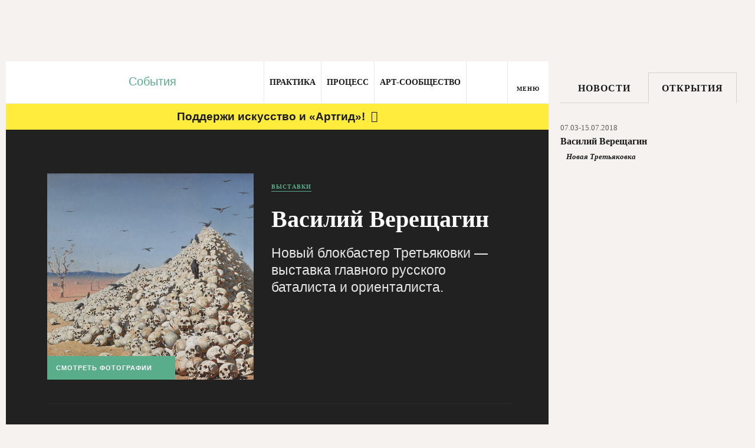

--- FILE ---
content_type: text/html; charset=utf-8
request_url: https://artguide.com/events/13255
body_size: 42629
content:
<!DOCTYPE html><html><head><meta charset="UTF-8" /><meta content="width=1024" name="viewport" /><meta content="SKYPE_TOOLBAR_PARSER_COMPATIBLE" name="SKYPE_TOOLBAR" /><meta content="" name="copyright" /><meta content="IE=EDGE" http-equiv="X-UA-Compatible" />
<script type="text/javascript">window.NREUM||(NREUM={});NREUM.info={"beacon":"bam.nr-data.net","errorBeacon":"bam.nr-data.net","licenseKey":"05b9638ef3","applicationID":"537062090","transactionName":"egpXEkVfDwpREE1SR1wLTRUYQwsJQw==","queueTime":0,"applicationTime":95,"agent":""}</script>
<script type="text/javascript">(window.NREUM||(NREUM={})).init={privacy:{cookies_enabled:true},ajax:{deny_list:["bam.nr-data.net"]},feature_flags:["soft_nav"],distributed_tracing:{enabled:true}};(window.NREUM||(NREUM={})).loader_config={agentID:"594460933",accountID:"807116",trustKey:"807116",xpid:"XAYAUFdVGwYDU1FUBQEOVg==",licenseKey:"05b9638ef3",applicationID:"537062090",browserID:"594460933"};;/*! For license information please see nr-loader-spa-1.308.0.min.js.LICENSE.txt */
(()=>{var e,t,r={384:(e,t,r)=>{"use strict";r.d(t,{NT:()=>a,US:()=>u,Zm:()=>o,bQ:()=>d,dV:()=>c,pV:()=>l});var n=r(6154),i=r(1863),s=r(1910);const a={beacon:"bam.nr-data.net",errorBeacon:"bam.nr-data.net"};function o(){return n.gm.NREUM||(n.gm.NREUM={}),void 0===n.gm.newrelic&&(n.gm.newrelic=n.gm.NREUM),n.gm.NREUM}function c(){let e=o();return e.o||(e.o={ST:n.gm.setTimeout,SI:n.gm.setImmediate||n.gm.setInterval,CT:n.gm.clearTimeout,XHR:n.gm.XMLHttpRequest,REQ:n.gm.Request,EV:n.gm.Event,PR:n.gm.Promise,MO:n.gm.MutationObserver,FETCH:n.gm.fetch,WS:n.gm.WebSocket},(0,s.i)(...Object.values(e.o))),e}function d(e,t){let r=o();r.initializedAgents??={},t.initializedAt={ms:(0,i.t)(),date:new Date},r.initializedAgents[e]=t}function u(e,t){o()[e]=t}function l(){return function(){let e=o();const t=e.info||{};e.info={beacon:a.beacon,errorBeacon:a.errorBeacon,...t}}(),function(){let e=o();const t=e.init||{};e.init={...t}}(),c(),function(){let e=o();const t=e.loader_config||{};e.loader_config={...t}}(),o()}},782:(e,t,r)=>{"use strict";r.d(t,{T:()=>n});const n=r(860).K7.pageViewTiming},860:(e,t,r)=>{"use strict";r.d(t,{$J:()=>u,K7:()=>c,P3:()=>d,XX:()=>i,Yy:()=>o,df:()=>s,qY:()=>n,v4:()=>a});const n="events",i="jserrors",s="browser/blobs",a="rum",o="browser/logs",c={ajax:"ajax",genericEvents:"generic_events",jserrors:i,logging:"logging",metrics:"metrics",pageAction:"page_action",pageViewEvent:"page_view_event",pageViewTiming:"page_view_timing",sessionReplay:"session_replay",sessionTrace:"session_trace",softNav:"soft_navigations",spa:"spa"},d={[c.pageViewEvent]:1,[c.pageViewTiming]:2,[c.metrics]:3,[c.jserrors]:4,[c.spa]:5,[c.ajax]:6,[c.sessionTrace]:7,[c.softNav]:8,[c.sessionReplay]:9,[c.logging]:10,[c.genericEvents]:11},u={[c.pageViewEvent]:a,[c.pageViewTiming]:n,[c.ajax]:n,[c.spa]:n,[c.softNav]:n,[c.metrics]:i,[c.jserrors]:i,[c.sessionTrace]:s,[c.sessionReplay]:s,[c.logging]:o,[c.genericEvents]:"ins"}},944:(e,t,r)=>{"use strict";r.d(t,{R:()=>i});var n=r(3241);function i(e,t){"function"==typeof console.debug&&(console.debug("New Relic Warning: https://github.com/newrelic/newrelic-browser-agent/blob/main/docs/warning-codes.md#".concat(e),t),(0,n.W)({agentIdentifier:null,drained:null,type:"data",name:"warn",feature:"warn",data:{code:e,secondary:t}}))}},993:(e,t,r)=>{"use strict";r.d(t,{A$:()=>s,ET:()=>a,TZ:()=>o,p_:()=>i});var n=r(860);const i={ERROR:"ERROR",WARN:"WARN",INFO:"INFO",DEBUG:"DEBUG",TRACE:"TRACE"},s={OFF:0,ERROR:1,WARN:2,INFO:3,DEBUG:4,TRACE:5},a="log",o=n.K7.logging},1541:(e,t,r)=>{"use strict";r.d(t,{U:()=>i,f:()=>n});const n={MFE:"MFE",BA:"BA"};function i(e,t){if(2!==t?.harvestEndpointVersion)return{};const r=t.agentRef.runtime.appMetadata.agents[0].entityGuid;return e?{"source.id":e.id,"source.name":e.name,"source.type":e.type,"parent.id":e.parent?.id||r,"parent.type":e.parent?.type||n.BA}:{"entity.guid":r,appId:t.agentRef.info.applicationID}}},1687:(e,t,r)=>{"use strict";r.d(t,{Ak:()=>d,Ze:()=>h,x3:()=>u});var n=r(3241),i=r(7836),s=r(3606),a=r(860),o=r(2646);const c={};function d(e,t){const r={staged:!1,priority:a.P3[t]||0};l(e),c[e].get(t)||c[e].set(t,r)}function u(e,t){e&&c[e]&&(c[e].get(t)&&c[e].delete(t),p(e,t,!1),c[e].size&&f(e))}function l(e){if(!e)throw new Error("agentIdentifier required");c[e]||(c[e]=new Map)}function h(e="",t="feature",r=!1){if(l(e),!e||!c[e].get(t)||r)return p(e,t);c[e].get(t).staged=!0,f(e)}function f(e){const t=Array.from(c[e]);t.every(([e,t])=>t.staged)&&(t.sort((e,t)=>e[1].priority-t[1].priority),t.forEach(([t])=>{c[e].delete(t),p(e,t)}))}function p(e,t,r=!0){const a=e?i.ee.get(e):i.ee,c=s.i.handlers;if(!a.aborted&&a.backlog&&c){if((0,n.W)({agentIdentifier:e,type:"lifecycle",name:"drain",feature:t}),r){const e=a.backlog[t],r=c[t];if(r){for(let t=0;e&&t<e.length;++t)g(e[t],r);Object.entries(r).forEach(([e,t])=>{Object.values(t||{}).forEach(t=>{t[0]?.on&&t[0]?.context()instanceof o.y&&t[0].on(e,t[1])})})}}a.isolatedBacklog||delete c[t],a.backlog[t]=null,a.emit("drain-"+t,[])}}function g(e,t){var r=e[1];Object.values(t[r]||{}).forEach(t=>{var r=e[0];if(t[0]===r){var n=t[1],i=e[3],s=e[2];n.apply(i,s)}})}},1738:(e,t,r)=>{"use strict";r.d(t,{U:()=>f,Y:()=>h});var n=r(3241),i=r(9908),s=r(1863),a=r(944),o=r(5701),c=r(3969),d=r(8362),u=r(860),l=r(4261);function h(e,t,r,s){const h=s||r;!h||h[e]&&h[e]!==d.d.prototype[e]||(h[e]=function(){(0,i.p)(c.xV,["API/"+e+"/called"],void 0,u.K7.metrics,r.ee),(0,n.W)({agentIdentifier:r.agentIdentifier,drained:!!o.B?.[r.agentIdentifier],type:"data",name:"api",feature:l.Pl+e,data:{}});try{return t.apply(this,arguments)}catch(e){(0,a.R)(23,e)}})}function f(e,t,r,n,a){const o=e.info;null===r?delete o.jsAttributes[t]:o.jsAttributes[t]=r,(a||null===r)&&(0,i.p)(l.Pl+n,[(0,s.t)(),t,r],void 0,"session",e.ee)}},1741:(e,t,r)=>{"use strict";r.d(t,{W:()=>s});var n=r(944),i=r(4261);class s{#e(e,...t){if(this[e]!==s.prototype[e])return this[e](...t);(0,n.R)(35,e)}addPageAction(e,t){return this.#e(i.hG,e,t)}register(e){return this.#e(i.eY,e)}recordCustomEvent(e,t){return this.#e(i.fF,e,t)}setPageViewName(e,t){return this.#e(i.Fw,e,t)}setCustomAttribute(e,t,r){return this.#e(i.cD,e,t,r)}noticeError(e,t){return this.#e(i.o5,e,t)}setUserId(e,t=!1){return this.#e(i.Dl,e,t)}setApplicationVersion(e){return this.#e(i.nb,e)}setErrorHandler(e){return this.#e(i.bt,e)}addRelease(e,t){return this.#e(i.k6,e,t)}log(e,t){return this.#e(i.$9,e,t)}start(){return this.#e(i.d3)}finished(e){return this.#e(i.BL,e)}recordReplay(){return this.#e(i.CH)}pauseReplay(){return this.#e(i.Tb)}addToTrace(e){return this.#e(i.U2,e)}setCurrentRouteName(e){return this.#e(i.PA,e)}interaction(e){return this.#e(i.dT,e)}wrapLogger(e,t,r){return this.#e(i.Wb,e,t,r)}measure(e,t){return this.#e(i.V1,e,t)}consent(e){return this.#e(i.Pv,e)}}},1863:(e,t,r)=>{"use strict";function n(){return Math.floor(performance.now())}r.d(t,{t:()=>n})},1910:(e,t,r)=>{"use strict";r.d(t,{i:()=>s});var n=r(944);const i=new Map;function s(...e){return e.every(e=>{if(i.has(e))return i.get(e);const t="function"==typeof e?e.toString():"",r=t.includes("[native code]"),s=t.includes("nrWrapper");return r||s||(0,n.R)(64,e?.name||t),i.set(e,r),r})}},2555:(e,t,r)=>{"use strict";r.d(t,{D:()=>o,f:()=>a});var n=r(384),i=r(8122);const s={beacon:n.NT.beacon,errorBeacon:n.NT.errorBeacon,licenseKey:void 0,applicationID:void 0,sa:void 0,queueTime:void 0,applicationTime:void 0,ttGuid:void 0,user:void 0,account:void 0,product:void 0,extra:void 0,jsAttributes:{},userAttributes:void 0,atts:void 0,transactionName:void 0,tNamePlain:void 0};function a(e){try{return!!e.licenseKey&&!!e.errorBeacon&&!!e.applicationID}catch(e){return!1}}const o=e=>(0,i.a)(e,s)},2614:(e,t,r)=>{"use strict";r.d(t,{BB:()=>a,H3:()=>n,g:()=>d,iL:()=>c,tS:()=>o,uh:()=>i,wk:()=>s});const n="NRBA",i="SESSION",s=144e5,a=18e5,o={STARTED:"session-started",PAUSE:"session-pause",RESET:"session-reset",RESUME:"session-resume",UPDATE:"session-update"},c={SAME_TAB:"same-tab",CROSS_TAB:"cross-tab"},d={OFF:0,FULL:1,ERROR:2}},2646:(e,t,r)=>{"use strict";r.d(t,{y:()=>n});class n{constructor(e){this.contextId=e}}},2843:(e,t,r)=>{"use strict";r.d(t,{G:()=>s,u:()=>i});var n=r(3878);function i(e,t=!1,r,i){(0,n.DD)("visibilitychange",function(){if(t)return void("hidden"===document.visibilityState&&e());e(document.visibilityState)},r,i)}function s(e,t,r){(0,n.sp)("pagehide",e,t,r)}},3241:(e,t,r)=>{"use strict";r.d(t,{W:()=>s});var n=r(6154);const i="newrelic";function s(e={}){try{n.gm.dispatchEvent(new CustomEvent(i,{detail:e}))}catch(e){}}},3304:(e,t,r)=>{"use strict";r.d(t,{A:()=>s});var n=r(7836);const i=()=>{const e=new WeakSet;return(t,r)=>{if("object"==typeof r&&null!==r){if(e.has(r))return;e.add(r)}return r}};function s(e){try{return JSON.stringify(e,i())??""}catch(e){try{n.ee.emit("internal-error",[e])}catch(e){}return""}}},3333:(e,t,r)=>{"use strict";r.d(t,{$v:()=>u,TZ:()=>n,Xh:()=>c,Zp:()=>i,kd:()=>d,mq:()=>o,nf:()=>a,qN:()=>s});const n=r(860).K7.genericEvents,i=["auxclick","click","copy","keydown","paste","scrollend"],s=["focus","blur"],a=4,o=1e3,c=2e3,d=["PageAction","UserAction","BrowserPerformance"],u={RESOURCES:"experimental.resources",REGISTER:"register"}},3434:(e,t,r)=>{"use strict";r.d(t,{Jt:()=>s,YM:()=>d});var n=r(7836),i=r(5607);const s="nr@original:".concat(i.W),a=50;var o=Object.prototype.hasOwnProperty,c=!1;function d(e,t){return e||(e=n.ee),r.inPlace=function(e,t,n,i,s){n||(n="");const a="-"===n.charAt(0);for(let o=0;o<t.length;o++){const c=t[o],d=e[c];l(d)||(e[c]=r(d,a?c+n:n,i,c,s))}},r.flag=s,r;function r(t,r,n,c,d){return l(t)?t:(r||(r=""),nrWrapper[s]=t,function(e,t,r){if(Object.defineProperty&&Object.keys)try{return Object.keys(e).forEach(function(r){Object.defineProperty(t,r,{get:function(){return e[r]},set:function(t){return e[r]=t,t}})}),t}catch(e){u([e],r)}for(var n in e)o.call(e,n)&&(t[n]=e[n])}(t,nrWrapper,e),nrWrapper);function nrWrapper(){var s,o,l,h;let f;try{o=this,s=[...arguments],l="function"==typeof n?n(s,o):n||{}}catch(t){u([t,"",[s,o,c],l],e)}i(r+"start",[s,o,c],l,d);const p=performance.now();let g;try{return h=t.apply(o,s),g=performance.now(),h}catch(e){throw g=performance.now(),i(r+"err",[s,o,e],l,d),f=e,f}finally{const e=g-p,t={start:p,end:g,duration:e,isLongTask:e>=a,methodName:c,thrownError:f};t.isLongTask&&i("long-task",[t,o],l,d),i(r+"end",[s,o,h],l,d)}}}function i(r,n,i,s){if(!c||t){var a=c;c=!0;try{e.emit(r,n,i,t,s)}catch(t){u([t,r,n,i],e)}c=a}}}function u(e,t){t||(t=n.ee);try{t.emit("internal-error",e)}catch(e){}}function l(e){return!(e&&"function"==typeof e&&e.apply&&!e[s])}},3606:(e,t,r)=>{"use strict";r.d(t,{i:()=>s});var n=r(9908);s.on=a;var i=s.handlers={};function s(e,t,r,s){a(s||n.d,i,e,t,r)}function a(e,t,r,i,s){s||(s="feature"),e||(e=n.d);var a=t[s]=t[s]||{};(a[r]=a[r]||[]).push([e,i])}},3738:(e,t,r)=>{"use strict";r.d(t,{He:()=>i,Kp:()=>o,Lc:()=>d,Rz:()=>u,TZ:()=>n,bD:()=>s,d3:()=>a,jx:()=>l,sl:()=>h,uP:()=>c});const n=r(860).K7.sessionTrace,i="bstResource",s="resource",a="-start",o="-end",c="fn"+a,d="fn"+o,u="pushState",l=1e3,h=3e4},3785:(e,t,r)=>{"use strict";r.d(t,{R:()=>c,b:()=>d});var n=r(9908),i=r(1863),s=r(860),a=r(3969),o=r(993);function c(e,t,r={},c=o.p_.INFO,d=!0,u,l=(0,i.t)()){(0,n.p)(a.xV,["API/logging/".concat(c.toLowerCase(),"/called")],void 0,s.K7.metrics,e),(0,n.p)(o.ET,[l,t,r,c,d,u],void 0,s.K7.logging,e)}function d(e){return"string"==typeof e&&Object.values(o.p_).some(t=>t===e.toUpperCase().trim())}},3878:(e,t,r)=>{"use strict";function n(e,t){return{capture:e,passive:!1,signal:t}}function i(e,t,r=!1,i){window.addEventListener(e,t,n(r,i))}function s(e,t,r=!1,i){document.addEventListener(e,t,n(r,i))}r.d(t,{DD:()=>s,jT:()=>n,sp:()=>i})},3962:(e,t,r)=>{"use strict";r.d(t,{AM:()=>a,O2:()=>l,OV:()=>s,Qu:()=>h,TZ:()=>c,ih:()=>f,pP:()=>o,t1:()=>u,tC:()=>i,wD:()=>d});var n=r(860);const i=["click","keydown","submit"],s="popstate",a="api",o="initialPageLoad",c=n.K7.softNav,d=5e3,u=500,l={INITIAL_PAGE_LOAD:"",ROUTE_CHANGE:1,UNSPECIFIED:2},h={INTERACTION:1,AJAX:2,CUSTOM_END:3,CUSTOM_TRACER:4},f={IP:"in progress",PF:"pending finish",FIN:"finished",CAN:"cancelled"}},3969:(e,t,r)=>{"use strict";r.d(t,{TZ:()=>n,XG:()=>o,rs:()=>i,xV:()=>a,z_:()=>s});const n=r(860).K7.metrics,i="sm",s="cm",a="storeSupportabilityMetrics",o="storeEventMetrics"},4234:(e,t,r)=>{"use strict";r.d(t,{W:()=>s});var n=r(7836),i=r(1687);class s{constructor(e,t){this.agentIdentifier=e,this.ee=n.ee.get(e),this.featureName=t,this.blocked=!1}deregisterDrain(){(0,i.x3)(this.agentIdentifier,this.featureName)}}},4261:(e,t,r)=>{"use strict";r.d(t,{$9:()=>u,BL:()=>c,CH:()=>p,Dl:()=>R,Fw:()=>w,PA:()=>v,Pl:()=>n,Pv:()=>A,Tb:()=>h,U2:()=>a,V1:()=>E,Wb:()=>T,bt:()=>y,cD:()=>b,d3:()=>x,dT:()=>d,eY:()=>g,fF:()=>f,hG:()=>s,hw:()=>i,k6:()=>o,nb:()=>m,o5:()=>l});const n="api-",i=n+"ixn-",s="addPageAction",a="addToTrace",o="addRelease",c="finished",d="interaction",u="log",l="noticeError",h="pauseReplay",f="recordCustomEvent",p="recordReplay",g="register",m="setApplicationVersion",v="setCurrentRouteName",b="setCustomAttribute",y="setErrorHandler",w="setPageViewName",R="setUserId",x="start",T="wrapLogger",E="measure",A="consent"},5205:(e,t,r)=>{"use strict";r.d(t,{j:()=>S});var n=r(384),i=r(1741);var s=r(2555),a=r(3333);const o=e=>{if(!e||"string"!=typeof e)return!1;try{document.createDocumentFragment().querySelector(e)}catch{return!1}return!0};var c=r(2614),d=r(944),u=r(8122);const l="[data-nr-mask]",h=e=>(0,u.a)(e,(()=>{const e={feature_flags:[],experimental:{allow_registered_children:!1,resources:!1},mask_selector:"*",block_selector:"[data-nr-block]",mask_input_options:{color:!1,date:!1,"datetime-local":!1,email:!1,month:!1,number:!1,range:!1,search:!1,tel:!1,text:!1,time:!1,url:!1,week:!1,textarea:!1,select:!1,password:!0}};return{ajax:{deny_list:void 0,block_internal:!0,enabled:!0,autoStart:!0},api:{get allow_registered_children(){return e.feature_flags.includes(a.$v.REGISTER)||e.experimental.allow_registered_children},set allow_registered_children(t){e.experimental.allow_registered_children=t},duplicate_registered_data:!1},browser_consent_mode:{enabled:!1},distributed_tracing:{enabled:void 0,exclude_newrelic_header:void 0,cors_use_newrelic_header:void 0,cors_use_tracecontext_headers:void 0,allowed_origins:void 0},get feature_flags(){return e.feature_flags},set feature_flags(t){e.feature_flags=t},generic_events:{enabled:!0,autoStart:!0},harvest:{interval:30},jserrors:{enabled:!0,autoStart:!0},logging:{enabled:!0,autoStart:!0},metrics:{enabled:!0,autoStart:!0},obfuscate:void 0,page_action:{enabled:!0},page_view_event:{enabled:!0,autoStart:!0},page_view_timing:{enabled:!0,autoStart:!0},performance:{capture_marks:!1,capture_measures:!1,capture_detail:!0,resources:{get enabled(){return e.feature_flags.includes(a.$v.RESOURCES)||e.experimental.resources},set enabled(t){e.experimental.resources=t},asset_types:[],first_party_domains:[],ignore_newrelic:!0}},privacy:{cookies_enabled:!0},proxy:{assets:void 0,beacon:void 0},session:{expiresMs:c.wk,inactiveMs:c.BB},session_replay:{autoStart:!0,enabled:!1,preload:!1,sampling_rate:10,error_sampling_rate:100,collect_fonts:!1,inline_images:!1,fix_stylesheets:!0,mask_all_inputs:!0,get mask_text_selector(){return e.mask_selector},set mask_text_selector(t){o(t)?e.mask_selector="".concat(t,",").concat(l):""===t||null===t?e.mask_selector=l:(0,d.R)(5,t)},get block_class(){return"nr-block"},get ignore_class(){return"nr-ignore"},get mask_text_class(){return"nr-mask"},get block_selector(){return e.block_selector},set block_selector(t){o(t)?e.block_selector+=",".concat(t):""!==t&&(0,d.R)(6,t)},get mask_input_options(){return e.mask_input_options},set mask_input_options(t){t&&"object"==typeof t?e.mask_input_options={...t,password:!0}:(0,d.R)(7,t)}},session_trace:{enabled:!0,autoStart:!0},soft_navigations:{enabled:!0,autoStart:!0},spa:{enabled:!0,autoStart:!0},ssl:void 0,user_actions:{enabled:!0,elementAttributes:["id","className","tagName","type"]}}})());var f=r(6154),p=r(9324);let g=0;const m={buildEnv:p.F3,distMethod:p.Xs,version:p.xv,originTime:f.WN},v={consented:!1},b={appMetadata:{},get consented(){return this.session?.state?.consent||v.consented},set consented(e){v.consented=e},customTransaction:void 0,denyList:void 0,disabled:!1,harvester:void 0,isolatedBacklog:!1,isRecording:!1,loaderType:void 0,maxBytes:3e4,obfuscator:void 0,onerror:void 0,ptid:void 0,releaseIds:{},session:void 0,timeKeeper:void 0,registeredEntities:[],jsAttributesMetadata:{bytes:0},get harvestCount(){return++g}},y=e=>{const t=(0,u.a)(e,b),r=Object.keys(m).reduce((e,t)=>(e[t]={value:m[t],writable:!1,configurable:!0,enumerable:!0},e),{});return Object.defineProperties(t,r)};var w=r(5701);const R=e=>{const t=e.startsWith("http");e+="/",r.p=t?e:"https://"+e};var x=r(7836),T=r(3241);const E={accountID:void 0,trustKey:void 0,agentID:void 0,licenseKey:void 0,applicationID:void 0,xpid:void 0},A=e=>(0,u.a)(e,E),_=new Set;function S(e,t={},r,a){let{init:o,info:c,loader_config:d,runtime:u={},exposed:l=!0}=t;if(!c){const e=(0,n.pV)();o=e.init,c=e.info,d=e.loader_config}e.init=h(o||{}),e.loader_config=A(d||{}),c.jsAttributes??={},f.bv&&(c.jsAttributes.isWorker=!0),e.info=(0,s.D)(c);const p=e.init,g=[c.beacon,c.errorBeacon];_.has(e.agentIdentifier)||(p.proxy.assets&&(R(p.proxy.assets),g.push(p.proxy.assets)),p.proxy.beacon&&g.push(p.proxy.beacon),e.beacons=[...g],function(e){const t=(0,n.pV)();Object.getOwnPropertyNames(i.W.prototype).forEach(r=>{const n=i.W.prototype[r];if("function"!=typeof n||"constructor"===n)return;let s=t[r];e[r]&&!1!==e.exposed&&"micro-agent"!==e.runtime?.loaderType&&(t[r]=(...t)=>{const n=e[r](...t);return s?s(...t):n})})}(e),(0,n.US)("activatedFeatures",w.B)),u.denyList=[...p.ajax.deny_list||[],...p.ajax.block_internal?g:[]],u.ptid=e.agentIdentifier,u.loaderType=r,e.runtime=y(u),_.has(e.agentIdentifier)||(e.ee=x.ee.get(e.agentIdentifier),e.exposed=l,(0,T.W)({agentIdentifier:e.agentIdentifier,drained:!!w.B?.[e.agentIdentifier],type:"lifecycle",name:"initialize",feature:void 0,data:e.config})),_.add(e.agentIdentifier)}},5270:(e,t,r)=>{"use strict";r.d(t,{Aw:()=>a,SR:()=>s,rF:()=>o});var n=r(384),i=r(7767);function s(e){return!!(0,n.dV)().o.MO&&(0,i.V)(e)&&!0===e?.session_trace.enabled}function a(e){return!0===e?.session_replay.preload&&s(e)}function o(e,t){try{if("string"==typeof t?.type){if("password"===t.type.toLowerCase())return"*".repeat(e?.length||0);if(void 0!==t?.dataset?.nrUnmask||t?.classList?.contains("nr-unmask"))return e}}catch(e){}return"string"==typeof e?e.replace(/[\S]/g,"*"):"*".repeat(e?.length||0)}},5289:(e,t,r)=>{"use strict";r.d(t,{GG:()=>a,Qr:()=>c,sB:()=>o});var n=r(3878),i=r(6389);function s(){return"undefined"==typeof document||"complete"===document.readyState}function a(e,t){if(s())return e();const r=(0,i.J)(e),a=setInterval(()=>{s()&&(clearInterval(a),r())},500);(0,n.sp)("load",r,t)}function o(e){if(s())return e();(0,n.DD)("DOMContentLoaded",e)}function c(e){if(s())return e();(0,n.sp)("popstate",e)}},5607:(e,t,r)=>{"use strict";r.d(t,{W:()=>n});const n=(0,r(9566).bz)()},5701:(e,t,r)=>{"use strict";r.d(t,{B:()=>s,t:()=>a});var n=r(3241);const i=new Set,s={};function a(e,t){const r=t.agentIdentifier;s[r]??={},e&&"object"==typeof e&&(i.has(r)||(t.ee.emit("rumresp",[e]),s[r]=e,i.add(r),(0,n.W)({agentIdentifier:r,loaded:!0,drained:!0,type:"lifecycle",name:"load",feature:void 0,data:e})))}},6154:(e,t,r)=>{"use strict";r.d(t,{OF:()=>d,RI:()=>i,WN:()=>h,bv:()=>s,eN:()=>f,gm:()=>a,lR:()=>l,m:()=>c,mw:()=>o,sb:()=>u});var n=r(1863);const i="undefined"!=typeof window&&!!window.document,s="undefined"!=typeof WorkerGlobalScope&&("undefined"!=typeof self&&self instanceof WorkerGlobalScope&&self.navigator instanceof WorkerNavigator||"undefined"!=typeof globalThis&&globalThis instanceof WorkerGlobalScope&&globalThis.navigator instanceof WorkerNavigator),a=i?window:"undefined"!=typeof WorkerGlobalScope&&("undefined"!=typeof self&&self instanceof WorkerGlobalScope&&self||"undefined"!=typeof globalThis&&globalThis instanceof WorkerGlobalScope&&globalThis),o=Boolean("hidden"===a?.document?.visibilityState),c=""+a?.location,d=/iPad|iPhone|iPod/.test(a.navigator?.userAgent),u=d&&"undefined"==typeof SharedWorker,l=(()=>{const e=a.navigator?.userAgent?.match(/Firefox[/\s](\d+\.\d+)/);return Array.isArray(e)&&e.length>=2?+e[1]:0})(),h=Date.now()-(0,n.t)(),f=()=>"undefined"!=typeof PerformanceNavigationTiming&&a?.performance?.getEntriesByType("navigation")?.[0]?.responseStart},6344:(e,t,r)=>{"use strict";r.d(t,{BB:()=>u,Qb:()=>l,TZ:()=>i,Ug:()=>a,Vh:()=>s,_s:()=>o,bc:()=>d,yP:()=>c});var n=r(2614);const i=r(860).K7.sessionReplay,s="errorDuringReplay",a=.12,o={DomContentLoaded:0,Load:1,FullSnapshot:2,IncrementalSnapshot:3,Meta:4,Custom:5},c={[n.g.ERROR]:15e3,[n.g.FULL]:3e5,[n.g.OFF]:0},d={RESET:{message:"Session was reset",sm:"Reset"},IMPORT:{message:"Recorder failed to import",sm:"Import"},TOO_MANY:{message:"429: Too Many Requests",sm:"Too-Many"},TOO_BIG:{message:"Payload was too large",sm:"Too-Big"},CROSS_TAB:{message:"Session Entity was set to OFF on another tab",sm:"Cross-Tab"},ENTITLEMENTS:{message:"Session Replay is not allowed and will not be started",sm:"Entitlement"}},u=5e3,l={API:"api",RESUME:"resume",SWITCH_TO_FULL:"switchToFull",INITIALIZE:"initialize",PRELOAD:"preload"}},6389:(e,t,r)=>{"use strict";function n(e,t=500,r={}){const n=r?.leading||!1;let i;return(...r)=>{n&&void 0===i&&(e.apply(this,r),i=setTimeout(()=>{i=clearTimeout(i)},t)),n||(clearTimeout(i),i=setTimeout(()=>{e.apply(this,r)},t))}}function i(e){let t=!1;return(...r)=>{t||(t=!0,e.apply(this,r))}}r.d(t,{J:()=>i,s:()=>n})},6630:(e,t,r)=>{"use strict";r.d(t,{T:()=>n});const n=r(860).K7.pageViewEvent},6774:(e,t,r)=>{"use strict";r.d(t,{T:()=>n});const n=r(860).K7.jserrors},7295:(e,t,r)=>{"use strict";r.d(t,{Xv:()=>a,gX:()=>i,iW:()=>s});var n=[];function i(e){if(!e||s(e))return!1;if(0===n.length)return!0;if("*"===n[0].hostname)return!1;for(var t=0;t<n.length;t++){var r=n[t];if(r.hostname.test(e.hostname)&&r.pathname.test(e.pathname))return!1}return!0}function s(e){return void 0===e.hostname}function a(e){if(n=[],e&&e.length)for(var t=0;t<e.length;t++){let r=e[t];if(!r)continue;if("*"===r)return void(n=[{hostname:"*"}]);0===r.indexOf("http://")?r=r.substring(7):0===r.indexOf("https://")&&(r=r.substring(8));const i=r.indexOf("/");let s,a;i>0?(s=r.substring(0,i),a=r.substring(i)):(s=r,a="*");let[c]=s.split(":");n.push({hostname:o(c),pathname:o(a,!0)})}}function o(e,t=!1){const r=e.replace(/[.+?^${}()|[\]\\]/g,e=>"\\"+e).replace(/\*/g,".*?");return new RegExp((t?"^":"")+r+"$")}},7485:(e,t,r)=>{"use strict";r.d(t,{D:()=>i});var n=r(6154);function i(e){if(0===(e||"").indexOf("data:"))return{protocol:"data"};try{const t=new URL(e,location.href),r={port:t.port,hostname:t.hostname,pathname:t.pathname,search:t.search,protocol:t.protocol.slice(0,t.protocol.indexOf(":")),sameOrigin:t.protocol===n.gm?.location?.protocol&&t.host===n.gm?.location?.host};return r.port&&""!==r.port||("http:"===t.protocol&&(r.port="80"),"https:"===t.protocol&&(r.port="443")),r.pathname&&""!==r.pathname?r.pathname.startsWith("/")||(r.pathname="/".concat(r.pathname)):r.pathname="/",r}catch(e){return{}}}},7699:(e,t,r)=>{"use strict";r.d(t,{It:()=>s,KC:()=>o,No:()=>i,qh:()=>a});var n=r(860);const i=16e3,s=1e6,a="SESSION_ERROR",o={[n.K7.logging]:!0,[n.K7.genericEvents]:!1,[n.K7.jserrors]:!1,[n.K7.ajax]:!1}},7767:(e,t,r)=>{"use strict";r.d(t,{V:()=>i});var n=r(6154);const i=e=>n.RI&&!0===e?.privacy.cookies_enabled},7836:(e,t,r)=>{"use strict";r.d(t,{P:()=>o,ee:()=>c});var n=r(384),i=r(8990),s=r(2646),a=r(5607);const o="nr@context:".concat(a.W),c=function e(t,r){var n={},a={},u={},l=!1;try{l=16===r.length&&d.initializedAgents?.[r]?.runtime.isolatedBacklog}catch(e){}var h={on:p,addEventListener:p,removeEventListener:function(e,t){var r=n[e];if(!r)return;for(var i=0;i<r.length;i++)r[i]===t&&r.splice(i,1)},emit:function(e,r,n,i,s){!1!==s&&(s=!0);if(c.aborted&&!i)return;t&&s&&t.emit(e,r,n);var o=f(n);g(e).forEach(e=>{e.apply(o,r)});var d=v()[a[e]];d&&d.push([h,e,r,o]);return o},get:m,listeners:g,context:f,buffer:function(e,t){const r=v();if(t=t||"feature",h.aborted)return;Object.entries(e||{}).forEach(([e,n])=>{a[n]=t,t in r||(r[t]=[])})},abort:function(){h._aborted=!0,Object.keys(h.backlog).forEach(e=>{delete h.backlog[e]})},isBuffering:function(e){return!!v()[a[e]]},debugId:r,backlog:l?{}:t&&"object"==typeof t.backlog?t.backlog:{},isolatedBacklog:l};return Object.defineProperty(h,"aborted",{get:()=>{let e=h._aborted||!1;return e||(t&&(e=t.aborted),e)}}),h;function f(e){return e&&e instanceof s.y?e:e?(0,i.I)(e,o,()=>new s.y(o)):new s.y(o)}function p(e,t){n[e]=g(e).concat(t)}function g(e){return n[e]||[]}function m(t){return u[t]=u[t]||e(h,t)}function v(){return h.backlog}}(void 0,"globalEE"),d=(0,n.Zm)();d.ee||(d.ee=c)},8122:(e,t,r)=>{"use strict";r.d(t,{a:()=>i});var n=r(944);function i(e,t){try{if(!e||"object"!=typeof e)return(0,n.R)(3);if(!t||"object"!=typeof t)return(0,n.R)(4);const r=Object.create(Object.getPrototypeOf(t),Object.getOwnPropertyDescriptors(t)),s=0===Object.keys(r).length?e:r;for(let a in s)if(void 0!==e[a])try{if(null===e[a]){r[a]=null;continue}Array.isArray(e[a])&&Array.isArray(t[a])?r[a]=Array.from(new Set([...e[a],...t[a]])):"object"==typeof e[a]&&"object"==typeof t[a]?r[a]=i(e[a],t[a]):r[a]=e[a]}catch(e){r[a]||(0,n.R)(1,e)}return r}catch(e){(0,n.R)(2,e)}}},8139:(e,t,r)=>{"use strict";r.d(t,{u:()=>h});var n=r(7836),i=r(3434),s=r(8990),a=r(6154);const o={},c=a.gm.XMLHttpRequest,d="addEventListener",u="removeEventListener",l="nr@wrapped:".concat(n.P);function h(e){var t=function(e){return(e||n.ee).get("events")}(e);if(o[t.debugId]++)return t;o[t.debugId]=1;var r=(0,i.YM)(t,!0);function h(e){r.inPlace(e,[d,u],"-",p)}function p(e,t){return e[1]}return"getPrototypeOf"in Object&&(a.RI&&f(document,h),c&&f(c.prototype,h),f(a.gm,h)),t.on(d+"-start",function(e,t){var n=e[1];if(null!==n&&("function"==typeof n||"object"==typeof n)&&"newrelic"!==e[0]){var i=(0,s.I)(n,l,function(){var e={object:function(){if("function"!=typeof n.handleEvent)return;return n.handleEvent.apply(n,arguments)},function:n}[typeof n];return e?r(e,"fn-",null,e.name||"anonymous"):n});this.wrapped=e[1]=i}}),t.on(u+"-start",function(e){e[1]=this.wrapped||e[1]}),t}function f(e,t,...r){let n=e;for(;"object"==typeof n&&!Object.prototype.hasOwnProperty.call(n,d);)n=Object.getPrototypeOf(n);n&&t(n,...r)}},8362:(e,t,r)=>{"use strict";r.d(t,{d:()=>s});var n=r(9566),i=r(1741);class s extends i.W{agentIdentifier=(0,n.LA)(16)}},8374:(e,t,r)=>{r.nc=(()=>{try{return document?.currentScript?.nonce}catch(e){}return""})()},8990:(e,t,r)=>{"use strict";r.d(t,{I:()=>i});var n=Object.prototype.hasOwnProperty;function i(e,t,r){if(n.call(e,t))return e[t];var i=r();if(Object.defineProperty&&Object.keys)try{return Object.defineProperty(e,t,{value:i,writable:!0,enumerable:!1}),i}catch(e){}return e[t]=i,i}},9119:(e,t,r)=>{"use strict";r.d(t,{L:()=>s});var n=/([^?#]*)[^#]*(#[^?]*|$).*/,i=/([^?#]*)().*/;function s(e,t){return e?e.replace(t?n:i,"$1$2"):e}},9300:(e,t,r)=>{"use strict";r.d(t,{T:()=>n});const n=r(860).K7.ajax},9324:(e,t,r)=>{"use strict";r.d(t,{AJ:()=>a,F3:()=>i,Xs:()=>s,Yq:()=>o,xv:()=>n});const n="1.308.0",i="PROD",s="CDN",a="@newrelic/rrweb",o="1.0.1"},9566:(e,t,r)=>{"use strict";r.d(t,{LA:()=>o,ZF:()=>c,bz:()=>a,el:()=>d});var n=r(6154);const i="xxxxxxxx-xxxx-4xxx-yxxx-xxxxxxxxxxxx";function s(e,t){return e?15&e[t]:16*Math.random()|0}function a(){const e=n.gm?.crypto||n.gm?.msCrypto;let t,r=0;return e&&e.getRandomValues&&(t=e.getRandomValues(new Uint8Array(30))),i.split("").map(e=>"x"===e?s(t,r++).toString(16):"y"===e?(3&s()|8).toString(16):e).join("")}function o(e){const t=n.gm?.crypto||n.gm?.msCrypto;let r,i=0;t&&t.getRandomValues&&(r=t.getRandomValues(new Uint8Array(e)));const a=[];for(var o=0;o<e;o++)a.push(s(r,i++).toString(16));return a.join("")}function c(){return o(16)}function d(){return o(32)}},9908:(e,t,r)=>{"use strict";r.d(t,{d:()=>n,p:()=>i});var n=r(7836).ee.get("handle");function i(e,t,r,i,s){s?(s.buffer([e],i),s.emit(e,t,r)):(n.buffer([e],i),n.emit(e,t,r))}}},n={};function i(e){var t=n[e];if(void 0!==t)return t.exports;var s=n[e]={exports:{}};return r[e](s,s.exports,i),s.exports}i.m=r,i.d=(e,t)=>{for(var r in t)i.o(t,r)&&!i.o(e,r)&&Object.defineProperty(e,r,{enumerable:!0,get:t[r]})},i.f={},i.e=e=>Promise.all(Object.keys(i.f).reduce((t,r)=>(i.f[r](e,t),t),[])),i.u=e=>({212:"nr-spa-compressor",249:"nr-spa-recorder",478:"nr-spa"}[e]+"-1.308.0.min.js"),i.o=(e,t)=>Object.prototype.hasOwnProperty.call(e,t),e={},t="NRBA-1.308.0.PROD:",i.l=(r,n,s,a)=>{if(e[r])e[r].push(n);else{var o,c;if(void 0!==s)for(var d=document.getElementsByTagName("script"),u=0;u<d.length;u++){var l=d[u];if(l.getAttribute("src")==r||l.getAttribute("data-webpack")==t+s){o=l;break}}if(!o){c=!0;var h={478:"sha512-RSfSVnmHk59T/uIPbdSE0LPeqcEdF4/+XhfJdBuccH5rYMOEZDhFdtnh6X6nJk7hGpzHd9Ujhsy7lZEz/ORYCQ==",249:"sha512-ehJXhmntm85NSqW4MkhfQqmeKFulra3klDyY0OPDUE+sQ3GokHlPh1pmAzuNy//3j4ac6lzIbmXLvGQBMYmrkg==",212:"sha512-B9h4CR46ndKRgMBcK+j67uSR2RCnJfGefU+A7FrgR/k42ovXy5x/MAVFiSvFxuVeEk/pNLgvYGMp1cBSK/G6Fg=="};(o=document.createElement("script")).charset="utf-8",i.nc&&o.setAttribute("nonce",i.nc),o.setAttribute("data-webpack",t+s),o.src=r,0!==o.src.indexOf(window.location.origin+"/")&&(o.crossOrigin="anonymous"),h[a]&&(o.integrity=h[a])}e[r]=[n];var f=(t,n)=>{o.onerror=o.onload=null,clearTimeout(p);var i=e[r];if(delete e[r],o.parentNode&&o.parentNode.removeChild(o),i&&i.forEach(e=>e(n)),t)return t(n)},p=setTimeout(f.bind(null,void 0,{type:"timeout",target:o}),12e4);o.onerror=f.bind(null,o.onerror),o.onload=f.bind(null,o.onload),c&&document.head.appendChild(o)}},i.r=e=>{"undefined"!=typeof Symbol&&Symbol.toStringTag&&Object.defineProperty(e,Symbol.toStringTag,{value:"Module"}),Object.defineProperty(e,"__esModule",{value:!0})},i.p="https://js-agent.newrelic.com/",(()=>{var e={38:0,788:0};i.f.j=(t,r)=>{var n=i.o(e,t)?e[t]:void 0;if(0!==n)if(n)r.push(n[2]);else{var s=new Promise((r,i)=>n=e[t]=[r,i]);r.push(n[2]=s);var a=i.p+i.u(t),o=new Error;i.l(a,r=>{if(i.o(e,t)&&(0!==(n=e[t])&&(e[t]=void 0),n)){var s=r&&("load"===r.type?"missing":r.type),a=r&&r.target&&r.target.src;o.message="Loading chunk "+t+" failed: ("+s+": "+a+")",o.name="ChunkLoadError",o.type=s,o.request=a,n[1](o)}},"chunk-"+t,t)}};var t=(t,r)=>{var n,s,[a,o,c]=r,d=0;if(a.some(t=>0!==e[t])){for(n in o)i.o(o,n)&&(i.m[n]=o[n]);if(c)c(i)}for(t&&t(r);d<a.length;d++)s=a[d],i.o(e,s)&&e[s]&&e[s][0](),e[s]=0},r=self["webpackChunk:NRBA-1.308.0.PROD"]=self["webpackChunk:NRBA-1.308.0.PROD"]||[];r.forEach(t.bind(null,0)),r.push=t.bind(null,r.push.bind(r))})(),(()=>{"use strict";i(8374);var e=i(8362),t=i(860);const r=Object.values(t.K7);var n=i(5205);var s=i(9908),a=i(1863),o=i(4261),c=i(1738);var d=i(1687),u=i(4234),l=i(5289),h=i(6154),f=i(944),p=i(5270),g=i(7767),m=i(6389),v=i(7699);class b extends u.W{constructor(e,t){super(e.agentIdentifier,t),this.agentRef=e,this.abortHandler=void 0,this.featAggregate=void 0,this.loadedSuccessfully=void 0,this.onAggregateImported=new Promise(e=>{this.loadedSuccessfully=e}),this.deferred=Promise.resolve(),!1===e.init[this.featureName].autoStart?this.deferred=new Promise((t,r)=>{this.ee.on("manual-start-all",(0,m.J)(()=>{(0,d.Ak)(e.agentIdentifier,this.featureName),t()}))}):(0,d.Ak)(e.agentIdentifier,t)}importAggregator(e,t,r={}){if(this.featAggregate)return;const n=async()=>{let n;await this.deferred;try{if((0,g.V)(e.init)){const{setupAgentSession:t}=await i.e(478).then(i.bind(i,8766));n=t(e)}}catch(e){(0,f.R)(20,e),this.ee.emit("internal-error",[e]),(0,s.p)(v.qh,[e],void 0,this.featureName,this.ee)}try{if(!this.#t(this.featureName,n,e.init))return(0,d.Ze)(this.agentIdentifier,this.featureName),void this.loadedSuccessfully(!1);const{Aggregate:i}=await t();this.featAggregate=new i(e,r),e.runtime.harvester.initializedAggregates.push(this.featAggregate),this.loadedSuccessfully(!0)}catch(e){(0,f.R)(34,e),this.abortHandler?.(),(0,d.Ze)(this.agentIdentifier,this.featureName,!0),this.loadedSuccessfully(!1),this.ee&&this.ee.abort()}};h.RI?(0,l.GG)(()=>n(),!0):n()}#t(e,r,n){if(this.blocked)return!1;switch(e){case t.K7.sessionReplay:return(0,p.SR)(n)&&!!r;case t.K7.sessionTrace:return!!r;default:return!0}}}var y=i(6630),w=i(2614),R=i(3241);class x extends b{static featureName=y.T;constructor(e){var t;super(e,y.T),this.setupInspectionEvents(e.agentIdentifier),t=e,(0,c.Y)(o.Fw,function(e,r){"string"==typeof e&&("/"!==e.charAt(0)&&(e="/"+e),t.runtime.customTransaction=(r||"http://custom.transaction")+e,(0,s.p)(o.Pl+o.Fw,[(0,a.t)()],void 0,void 0,t.ee))},t),this.importAggregator(e,()=>i.e(478).then(i.bind(i,2467)))}setupInspectionEvents(e){const t=(t,r)=>{t&&(0,R.W)({agentIdentifier:e,timeStamp:t.timeStamp,loaded:"complete"===t.target.readyState,type:"window",name:r,data:t.target.location+""})};(0,l.sB)(e=>{t(e,"DOMContentLoaded")}),(0,l.GG)(e=>{t(e,"load")}),(0,l.Qr)(e=>{t(e,"navigate")}),this.ee.on(w.tS.UPDATE,(t,r)=>{(0,R.W)({agentIdentifier:e,type:"lifecycle",name:"session",data:r})})}}var T=i(384);class E extends e.d{constructor(e){var t;(super(),h.gm)?(this.features={},(0,T.bQ)(this.agentIdentifier,this),this.desiredFeatures=new Set(e.features||[]),this.desiredFeatures.add(x),(0,n.j)(this,e,e.loaderType||"agent"),t=this,(0,c.Y)(o.cD,function(e,r,n=!1){if("string"==typeof e){if(["string","number","boolean"].includes(typeof r)||null===r)return(0,c.U)(t,e,r,o.cD,n);(0,f.R)(40,typeof r)}else(0,f.R)(39,typeof e)},t),function(e){(0,c.Y)(o.Dl,function(t,r=!1){if("string"!=typeof t&&null!==t)return void(0,f.R)(41,typeof t);const n=e.info.jsAttributes["enduser.id"];r&&null!=n&&n!==t?(0,s.p)(o.Pl+"setUserIdAndResetSession",[t],void 0,"session",e.ee):(0,c.U)(e,"enduser.id",t,o.Dl,!0)},e)}(this),function(e){(0,c.Y)(o.nb,function(t){if("string"==typeof t||null===t)return(0,c.U)(e,"application.version",t,o.nb,!1);(0,f.R)(42,typeof t)},e)}(this),function(e){(0,c.Y)(o.d3,function(){e.ee.emit("manual-start-all")},e)}(this),function(e){(0,c.Y)(o.Pv,function(t=!0){if("boolean"==typeof t){if((0,s.p)(o.Pl+o.Pv,[t],void 0,"session",e.ee),e.runtime.consented=t,t){const t=e.features.page_view_event;t.onAggregateImported.then(e=>{const r=t.featAggregate;e&&!r.sentRum&&r.sendRum()})}}else(0,f.R)(65,typeof t)},e)}(this),this.run()):(0,f.R)(21)}get config(){return{info:this.info,init:this.init,loader_config:this.loader_config,runtime:this.runtime}}get api(){return this}run(){try{const e=function(e){const t={};return r.forEach(r=>{t[r]=!!e[r]?.enabled}),t}(this.init),n=[...this.desiredFeatures];n.sort((e,r)=>t.P3[e.featureName]-t.P3[r.featureName]),n.forEach(r=>{if(!e[r.featureName]&&r.featureName!==t.K7.pageViewEvent)return;if(r.featureName===t.K7.spa)return void(0,f.R)(67);const n=function(e){switch(e){case t.K7.ajax:return[t.K7.jserrors];case t.K7.sessionTrace:return[t.K7.ajax,t.K7.pageViewEvent];case t.K7.sessionReplay:return[t.K7.sessionTrace];case t.K7.pageViewTiming:return[t.K7.pageViewEvent];default:return[]}}(r.featureName).filter(e=>!(e in this.features));n.length>0&&(0,f.R)(36,{targetFeature:r.featureName,missingDependencies:n}),this.features[r.featureName]=new r(this)})}catch(e){(0,f.R)(22,e);for(const e in this.features)this.features[e].abortHandler?.();const t=(0,T.Zm)();delete t.initializedAgents[this.agentIdentifier]?.features,delete this.sharedAggregator;return t.ee.get(this.agentIdentifier).abort(),!1}}}var A=i(2843),_=i(782);class S extends b{static featureName=_.T;constructor(e){super(e,_.T),h.RI&&((0,A.u)(()=>(0,s.p)("docHidden",[(0,a.t)()],void 0,_.T,this.ee),!0),(0,A.G)(()=>(0,s.p)("winPagehide",[(0,a.t)()],void 0,_.T,this.ee)),this.importAggregator(e,()=>i.e(478).then(i.bind(i,9917))))}}var O=i(3969);class I extends b{static featureName=O.TZ;constructor(e){super(e,O.TZ),h.RI&&document.addEventListener("securitypolicyviolation",e=>{(0,s.p)(O.xV,["Generic/CSPViolation/Detected"],void 0,this.featureName,this.ee)}),this.importAggregator(e,()=>i.e(478).then(i.bind(i,6555)))}}var N=i(6774),P=i(3878),k=i(3304);class D{constructor(e,t,r,n,i){this.name="UncaughtError",this.message="string"==typeof e?e:(0,k.A)(e),this.sourceURL=t,this.line=r,this.column=n,this.__newrelic=i}}function C(e){return M(e)?e:new D(void 0!==e?.message?e.message:e,e?.filename||e?.sourceURL,e?.lineno||e?.line,e?.colno||e?.col,e?.__newrelic,e?.cause)}function j(e){const t="Unhandled Promise Rejection: ";if(!e?.reason)return;if(M(e.reason)){try{e.reason.message.startsWith(t)||(e.reason.message=t+e.reason.message)}catch(e){}return C(e.reason)}const r=C(e.reason);return(r.message||"").startsWith(t)||(r.message=t+r.message),r}function L(e){if(e.error instanceof SyntaxError&&!/:\d+$/.test(e.error.stack?.trim())){const t=new D(e.message,e.filename,e.lineno,e.colno,e.error.__newrelic,e.cause);return t.name=SyntaxError.name,t}return M(e.error)?e.error:C(e)}function M(e){return e instanceof Error&&!!e.stack}function H(e,r,n,i,o=(0,a.t)()){"string"==typeof e&&(e=new Error(e)),(0,s.p)("err",[e,o,!1,r,n.runtime.isRecording,void 0,i],void 0,t.K7.jserrors,n.ee),(0,s.p)("uaErr",[],void 0,t.K7.genericEvents,n.ee)}var B=i(1541),K=i(993),W=i(3785);function U(e,{customAttributes:t={},level:r=K.p_.INFO}={},n,i,s=(0,a.t)()){(0,W.R)(n.ee,e,t,r,!1,i,s)}function F(e,r,n,i,c=(0,a.t)()){(0,s.p)(o.Pl+o.hG,[c,e,r,i],void 0,t.K7.genericEvents,n.ee)}function V(e,r,n,i,c=(0,a.t)()){const{start:d,end:u,customAttributes:l}=r||{},h={customAttributes:l||{}};if("object"!=typeof h.customAttributes||"string"!=typeof e||0===e.length)return void(0,f.R)(57);const p=(e,t)=>null==e?t:"number"==typeof e?e:e instanceof PerformanceMark?e.startTime:Number.NaN;if(h.start=p(d,0),h.end=p(u,c),Number.isNaN(h.start)||Number.isNaN(h.end))(0,f.R)(57);else{if(h.duration=h.end-h.start,!(h.duration<0))return(0,s.p)(o.Pl+o.V1,[h,e,i],void 0,t.K7.genericEvents,n.ee),h;(0,f.R)(58)}}function G(e,r={},n,i,c=(0,a.t)()){(0,s.p)(o.Pl+o.fF,[c,e,r,i],void 0,t.K7.genericEvents,n.ee)}function z(e){(0,c.Y)(o.eY,function(t){return Y(e,t)},e)}function Y(e,r,n){(0,f.R)(54,"newrelic.register"),r||={},r.type=B.f.MFE,r.licenseKey||=e.info.licenseKey,r.blocked=!1,r.parent=n||{},Array.isArray(r.tags)||(r.tags=[]);const i={};r.tags.forEach(e=>{"name"!==e&&"id"!==e&&(i["source.".concat(e)]=!0)}),r.isolated??=!0;let o=()=>{};const c=e.runtime.registeredEntities;if(!r.isolated){const e=c.find(({metadata:{target:{id:e}}})=>e===r.id&&!r.isolated);if(e)return e}const d=e=>{r.blocked=!0,o=e};function u(e){return"string"==typeof e&&!!e.trim()&&e.trim().length<501||"number"==typeof e}e.init.api.allow_registered_children||d((0,m.J)(()=>(0,f.R)(55))),u(r.id)&&u(r.name)||d((0,m.J)(()=>(0,f.R)(48,r)));const l={addPageAction:(t,n={})=>g(F,[t,{...i,...n},e],r),deregister:()=>{d((0,m.J)(()=>(0,f.R)(68)))},log:(t,n={})=>g(U,[t,{...n,customAttributes:{...i,...n.customAttributes||{}}},e],r),measure:(t,n={})=>g(V,[t,{...n,customAttributes:{...i,...n.customAttributes||{}}},e],r),noticeError:(t,n={})=>g(H,[t,{...i,...n},e],r),register:(t={})=>g(Y,[e,t],l.metadata.target),recordCustomEvent:(t,n={})=>g(G,[t,{...i,...n},e],r),setApplicationVersion:e=>p("application.version",e),setCustomAttribute:(e,t)=>p(e,t),setUserId:e=>p("enduser.id",e),metadata:{customAttributes:i,target:r}},h=()=>(r.blocked&&o(),r.blocked);h()||c.push(l);const p=(e,t)=>{h()||(i[e]=t)},g=(r,n,i)=>{if(h())return;const o=(0,a.t)();(0,s.p)(O.xV,["API/register/".concat(r.name,"/called")],void 0,t.K7.metrics,e.ee);try{if(e.init.api.duplicate_registered_data&&"register"!==r.name){let e=n;if(n[1]instanceof Object){const t={"child.id":i.id,"child.type":i.type};e="customAttributes"in n[1]?[n[0],{...n[1],customAttributes:{...n[1].customAttributes,...t}},...n.slice(2)]:[n[0],{...n[1],...t},...n.slice(2)]}r(...e,void 0,o)}return r(...n,i,o)}catch(e){(0,f.R)(50,e)}};return l}class Z extends b{static featureName=N.T;constructor(e){var t;super(e,N.T),t=e,(0,c.Y)(o.o5,(e,r)=>H(e,r,t),t),function(e){(0,c.Y)(o.bt,function(t){e.runtime.onerror=t},e)}(e),function(e){let t=0;(0,c.Y)(o.k6,function(e,r){++t>10||(this.runtime.releaseIds[e.slice(-200)]=(""+r).slice(-200))},e)}(e),z(e);try{this.removeOnAbort=new AbortController}catch(e){}this.ee.on("internal-error",(t,r)=>{this.abortHandler&&(0,s.p)("ierr",[C(t),(0,a.t)(),!0,{},e.runtime.isRecording,r],void 0,this.featureName,this.ee)}),h.gm.addEventListener("unhandledrejection",t=>{this.abortHandler&&(0,s.p)("err",[j(t),(0,a.t)(),!1,{unhandledPromiseRejection:1},e.runtime.isRecording],void 0,this.featureName,this.ee)},(0,P.jT)(!1,this.removeOnAbort?.signal)),h.gm.addEventListener("error",t=>{this.abortHandler&&(0,s.p)("err",[L(t),(0,a.t)(),!1,{},e.runtime.isRecording],void 0,this.featureName,this.ee)},(0,P.jT)(!1,this.removeOnAbort?.signal)),this.abortHandler=this.#r,this.importAggregator(e,()=>i.e(478).then(i.bind(i,2176)))}#r(){this.removeOnAbort?.abort(),this.abortHandler=void 0}}var q=i(8990);let X=1;function J(e){const t=typeof e;return!e||"object"!==t&&"function"!==t?-1:e===h.gm?0:(0,q.I)(e,"nr@id",function(){return X++})}function Q(e){if("string"==typeof e&&e.length)return e.length;if("object"==typeof e){if("undefined"!=typeof ArrayBuffer&&e instanceof ArrayBuffer&&e.byteLength)return e.byteLength;if("undefined"!=typeof Blob&&e instanceof Blob&&e.size)return e.size;if(!("undefined"!=typeof FormData&&e instanceof FormData))try{return(0,k.A)(e).length}catch(e){return}}}var ee=i(8139),te=i(7836),re=i(3434);const ne={},ie=["open","send"];function se(e){var t=e||te.ee;const r=function(e){return(e||te.ee).get("xhr")}(t);if(void 0===h.gm.XMLHttpRequest)return r;if(ne[r.debugId]++)return r;ne[r.debugId]=1,(0,ee.u)(t);var n=(0,re.YM)(r),i=h.gm.XMLHttpRequest,s=h.gm.MutationObserver,a=h.gm.Promise,o=h.gm.setInterval,c="readystatechange",d=["onload","onerror","onabort","onloadstart","onloadend","onprogress","ontimeout"],u=[],l=h.gm.XMLHttpRequest=function(e){const t=new i(e),s=r.context(t);try{r.emit("new-xhr",[t],s),t.addEventListener(c,(a=s,function(){var e=this;e.readyState>3&&!a.resolved&&(a.resolved=!0,r.emit("xhr-resolved",[],e)),n.inPlace(e,d,"fn-",y)}),(0,P.jT)(!1))}catch(e){(0,f.R)(15,e);try{r.emit("internal-error",[e])}catch(e){}}var a;return t};function p(e,t){n.inPlace(t,["onreadystatechange"],"fn-",y)}if(function(e,t){for(var r in e)t[r]=e[r]}(i,l),l.prototype=i.prototype,n.inPlace(l.prototype,ie,"-xhr-",y),r.on("send-xhr-start",function(e,t){p(e,t),function(e){u.push(e),s&&(g?g.then(b):o?o(b):(m=-m,v.data=m))}(t)}),r.on("open-xhr-start",p),s){var g=a&&a.resolve();if(!o&&!a){var m=1,v=document.createTextNode(m);new s(b).observe(v,{characterData:!0})}}else t.on("fn-end",function(e){e[0]&&e[0].type===c||b()});function b(){for(var e=0;e<u.length;e++)p(0,u[e]);u.length&&(u=[])}function y(e,t){return t}return r}var ae="fetch-",oe=ae+"body-",ce=["arrayBuffer","blob","json","text","formData"],de=h.gm.Request,ue=h.gm.Response,le="prototype";const he={};function fe(e){const t=function(e){return(e||te.ee).get("fetch")}(e);if(!(de&&ue&&h.gm.fetch))return t;if(he[t.debugId]++)return t;function r(e,r,n){var i=e[r];"function"==typeof i&&(e[r]=function(){var e,r=[...arguments],s={};t.emit(n+"before-start",[r],s),s[te.P]&&s[te.P].dt&&(e=s[te.P].dt);var a=i.apply(this,r);return t.emit(n+"start",[r,e],a),a.then(function(e){return t.emit(n+"end",[null,e],a),e},function(e){throw t.emit(n+"end",[e],a),e})})}return he[t.debugId]=1,ce.forEach(e=>{r(de[le],e,oe),r(ue[le],e,oe)}),r(h.gm,"fetch",ae),t.on(ae+"end",function(e,r){var n=this;if(r){var i=r.headers.get("content-length");null!==i&&(n.rxSize=i),t.emit(ae+"done",[null,r],n)}else t.emit(ae+"done",[e],n)}),t}var pe=i(7485),ge=i(9566);class me{constructor(e){this.agentRef=e}generateTracePayload(e){const t=this.agentRef.loader_config;if(!this.shouldGenerateTrace(e)||!t)return null;var r=(t.accountID||"").toString()||null,n=(t.agentID||"").toString()||null,i=(t.trustKey||"").toString()||null;if(!r||!n)return null;var s=(0,ge.ZF)(),a=(0,ge.el)(),o=Date.now(),c={spanId:s,traceId:a,timestamp:o};return(e.sameOrigin||this.isAllowedOrigin(e)&&this.useTraceContextHeadersForCors())&&(c.traceContextParentHeader=this.generateTraceContextParentHeader(s,a),c.traceContextStateHeader=this.generateTraceContextStateHeader(s,o,r,n,i)),(e.sameOrigin&&!this.excludeNewrelicHeader()||!e.sameOrigin&&this.isAllowedOrigin(e)&&this.useNewrelicHeaderForCors())&&(c.newrelicHeader=this.generateTraceHeader(s,a,o,r,n,i)),c}generateTraceContextParentHeader(e,t){return"00-"+t+"-"+e+"-01"}generateTraceContextStateHeader(e,t,r,n,i){return i+"@nr=0-1-"+r+"-"+n+"-"+e+"----"+t}generateTraceHeader(e,t,r,n,i,s){if(!("function"==typeof h.gm?.btoa))return null;var a={v:[0,1],d:{ty:"Browser",ac:n,ap:i,id:e,tr:t,ti:r}};return s&&n!==s&&(a.d.tk=s),btoa((0,k.A)(a))}shouldGenerateTrace(e){return this.agentRef.init?.distributed_tracing?.enabled&&this.isAllowedOrigin(e)}isAllowedOrigin(e){var t=!1;const r=this.agentRef.init?.distributed_tracing;if(e.sameOrigin)t=!0;else if(r?.allowed_origins instanceof Array)for(var n=0;n<r.allowed_origins.length;n++){var i=(0,pe.D)(r.allowed_origins[n]);if(e.hostname===i.hostname&&e.protocol===i.protocol&&e.port===i.port){t=!0;break}}return t}excludeNewrelicHeader(){var e=this.agentRef.init?.distributed_tracing;return!!e&&!!e.exclude_newrelic_header}useNewrelicHeaderForCors(){var e=this.agentRef.init?.distributed_tracing;return!!e&&!1!==e.cors_use_newrelic_header}useTraceContextHeadersForCors(){var e=this.agentRef.init?.distributed_tracing;return!!e&&!!e.cors_use_tracecontext_headers}}var ve=i(9300),be=i(7295);function ye(e){return"string"==typeof e?e:e instanceof(0,T.dV)().o.REQ?e.url:h.gm?.URL&&e instanceof URL?e.href:void 0}var we=["load","error","abort","timeout"],Re=we.length,xe=(0,T.dV)().o.REQ,Te=(0,T.dV)().o.XHR;const Ee="X-NewRelic-App-Data";class Ae extends b{static featureName=ve.T;constructor(e){super(e,ve.T),this.dt=new me(e),this.handler=(e,t,r,n)=>(0,s.p)(e,t,r,n,this.ee);try{const e={xmlhttprequest:"xhr",fetch:"fetch",beacon:"beacon"};h.gm?.performance?.getEntriesByType("resource").forEach(r=>{if(r.initiatorType in e&&0!==r.responseStatus){const n={status:r.responseStatus},i={rxSize:r.transferSize,duration:Math.floor(r.duration),cbTime:0};_e(n,r.name),this.handler("xhr",[n,i,r.startTime,r.responseEnd,e[r.initiatorType]],void 0,t.K7.ajax)}})}catch(e){}fe(this.ee),se(this.ee),function(e,r,n,i){function o(e){var t=this;t.totalCbs=0,t.called=0,t.cbTime=0,t.end=T,t.ended=!1,t.xhrGuids={},t.lastSize=null,t.loadCaptureCalled=!1,t.params=this.params||{},t.metrics=this.metrics||{},t.latestLongtaskEnd=0,e.addEventListener("load",function(r){E(t,e)},(0,P.jT)(!1)),h.lR||e.addEventListener("progress",function(e){t.lastSize=e.loaded},(0,P.jT)(!1))}function c(e){this.params={method:e[0]},_e(this,e[1]),this.metrics={}}function d(t,r){e.loader_config.xpid&&this.sameOrigin&&r.setRequestHeader("X-NewRelic-ID",e.loader_config.xpid);var n=i.generateTracePayload(this.parsedOrigin);if(n){var s=!1;n.newrelicHeader&&(r.setRequestHeader("newrelic",n.newrelicHeader),s=!0),n.traceContextParentHeader&&(r.setRequestHeader("traceparent",n.traceContextParentHeader),n.traceContextStateHeader&&r.setRequestHeader("tracestate",n.traceContextStateHeader),s=!0),s&&(this.dt=n)}}function u(e,t){var n=this.metrics,i=e[0],s=this;if(n&&i){var o=Q(i);o&&(n.txSize=o)}this.startTime=(0,a.t)(),this.body=i,this.listener=function(e){try{"abort"!==e.type||s.loadCaptureCalled||(s.params.aborted=!0),("load"!==e.type||s.called===s.totalCbs&&(s.onloadCalled||"function"!=typeof t.onload)&&"function"==typeof s.end)&&s.end(t)}catch(e){try{r.emit("internal-error",[e])}catch(e){}}};for(var c=0;c<Re;c++)t.addEventListener(we[c],this.listener,(0,P.jT)(!1))}function l(e,t,r){this.cbTime+=e,t?this.onloadCalled=!0:this.called+=1,this.called!==this.totalCbs||!this.onloadCalled&&"function"==typeof r.onload||"function"!=typeof this.end||this.end(r)}function f(e,t){var r=""+J(e)+!!t;this.xhrGuids&&!this.xhrGuids[r]&&(this.xhrGuids[r]=!0,this.totalCbs+=1)}function p(e,t){var r=""+J(e)+!!t;this.xhrGuids&&this.xhrGuids[r]&&(delete this.xhrGuids[r],this.totalCbs-=1)}function g(){this.endTime=(0,a.t)()}function m(e,t){t instanceof Te&&"load"===e[0]&&r.emit("xhr-load-added",[e[1],e[2]],t)}function v(e,t){t instanceof Te&&"load"===e[0]&&r.emit("xhr-load-removed",[e[1],e[2]],t)}function b(e,t,r){t instanceof Te&&("onload"===r&&(this.onload=!0),("load"===(e[0]&&e[0].type)||this.onload)&&(this.xhrCbStart=(0,a.t)()))}function y(e,t){this.xhrCbStart&&r.emit("xhr-cb-time",[(0,a.t)()-this.xhrCbStart,this.onload,t],t)}function w(e){var t,r=e[1]||{};if("string"==typeof e[0]?0===(t=e[0]).length&&h.RI&&(t=""+h.gm.location.href):e[0]&&e[0].url?t=e[0].url:h.gm?.URL&&e[0]&&e[0]instanceof URL?t=e[0].href:"function"==typeof e[0].toString&&(t=e[0].toString()),"string"==typeof t&&0!==t.length){t&&(this.parsedOrigin=(0,pe.D)(t),this.sameOrigin=this.parsedOrigin.sameOrigin);var n=i.generateTracePayload(this.parsedOrigin);if(n&&(n.newrelicHeader||n.traceContextParentHeader))if(e[0]&&e[0].headers)o(e[0].headers,n)&&(this.dt=n);else{var s={};for(var a in r)s[a]=r[a];s.headers=new Headers(r.headers||{}),o(s.headers,n)&&(this.dt=n),e.length>1?e[1]=s:e.push(s)}}function o(e,t){var r=!1;return t.newrelicHeader&&(e.set("newrelic",t.newrelicHeader),r=!0),t.traceContextParentHeader&&(e.set("traceparent",t.traceContextParentHeader),t.traceContextStateHeader&&e.set("tracestate",t.traceContextStateHeader),r=!0),r}}function R(e,t){this.params={},this.metrics={},this.startTime=(0,a.t)(),this.dt=t,e.length>=1&&(this.target=e[0]),e.length>=2&&(this.opts=e[1]);var r=this.opts||{},n=this.target;_e(this,ye(n));var i=(""+(n&&n instanceof xe&&n.method||r.method||"GET")).toUpperCase();this.params.method=i,this.body=r.body,this.txSize=Q(r.body)||0}function x(e,r){if(this.endTime=(0,a.t)(),this.params||(this.params={}),(0,be.iW)(this.params))return;let i;this.params.status=r?r.status:0,"string"==typeof this.rxSize&&this.rxSize.length>0&&(i=+this.rxSize);const s={txSize:this.txSize,rxSize:i,duration:(0,a.t)()-this.startTime};n("xhr",[this.params,s,this.startTime,this.endTime,"fetch"],this,t.K7.ajax)}function T(e){const r=this.params,i=this.metrics;if(!this.ended){this.ended=!0;for(let t=0;t<Re;t++)e.removeEventListener(we[t],this.listener,!1);r.aborted||(0,be.iW)(r)||(i.duration=(0,a.t)()-this.startTime,this.loadCaptureCalled||4!==e.readyState?null==r.status&&(r.status=0):E(this,e),i.cbTime=this.cbTime,n("xhr",[r,i,this.startTime,this.endTime,"xhr"],this,t.K7.ajax))}}function E(e,n){e.params.status=n.status;var i=function(e,t){var r=e.responseType;return"json"===r&&null!==t?t:"arraybuffer"===r||"blob"===r||"json"===r?Q(e.response):"text"===r||""===r||void 0===r?Q(e.responseText):void 0}(n,e.lastSize);if(i&&(e.metrics.rxSize=i),e.sameOrigin&&n.getAllResponseHeaders().indexOf(Ee)>=0){var a=n.getResponseHeader(Ee);a&&((0,s.p)(O.rs,["Ajax/CrossApplicationTracing/Header/Seen"],void 0,t.K7.metrics,r),e.params.cat=a.split(", ").pop())}e.loadCaptureCalled=!0}r.on("new-xhr",o),r.on("open-xhr-start",c),r.on("open-xhr-end",d),r.on("send-xhr-start",u),r.on("xhr-cb-time",l),r.on("xhr-load-added",f),r.on("xhr-load-removed",p),r.on("xhr-resolved",g),r.on("addEventListener-end",m),r.on("removeEventListener-end",v),r.on("fn-end",y),r.on("fetch-before-start",w),r.on("fetch-start",R),r.on("fn-start",b),r.on("fetch-done",x)}(e,this.ee,this.handler,this.dt),this.importAggregator(e,()=>i.e(478).then(i.bind(i,3845)))}}function _e(e,t){var r=(0,pe.D)(t),n=e.params||e;n.hostname=r.hostname,n.port=r.port,n.protocol=r.protocol,n.host=r.hostname+":"+r.port,n.pathname=r.pathname,e.parsedOrigin=r,e.sameOrigin=r.sameOrigin}const Se={},Oe=["pushState","replaceState"];function Ie(e){const t=function(e){return(e||te.ee).get("history")}(e);return!h.RI||Se[t.debugId]++||(Se[t.debugId]=1,(0,re.YM)(t).inPlace(window.history,Oe,"-")),t}var Ne=i(3738);function Pe(e){(0,c.Y)(o.BL,function(r=Date.now()){const n=r-h.WN;n<0&&(0,f.R)(62,r),(0,s.p)(O.XG,[o.BL,{time:n}],void 0,t.K7.metrics,e.ee),e.addToTrace({name:o.BL,start:r,origin:"nr"}),(0,s.p)(o.Pl+o.hG,[n,o.BL],void 0,t.K7.genericEvents,e.ee)},e)}const{He:ke,bD:De,d3:Ce,Kp:je,TZ:Le,Lc:Me,uP:He,Rz:Be}=Ne;class Ke extends b{static featureName=Le;constructor(e){var r;super(e,Le),r=e,(0,c.Y)(o.U2,function(e){if(!(e&&"object"==typeof e&&e.name&&e.start))return;const n={n:e.name,s:e.start-h.WN,e:(e.end||e.start)-h.WN,o:e.origin||"",t:"api"};n.s<0||n.e<0||n.e<n.s?(0,f.R)(61,{start:n.s,end:n.e}):(0,s.p)("bstApi",[n],void 0,t.K7.sessionTrace,r.ee)},r),Pe(e);if(!(0,g.V)(e.init))return void this.deregisterDrain();const n=this.ee;let d;Ie(n),this.eventsEE=(0,ee.u)(n),this.eventsEE.on(He,function(e,t){this.bstStart=(0,a.t)()}),this.eventsEE.on(Me,function(e,r){(0,s.p)("bst",[e[0],r,this.bstStart,(0,a.t)()],void 0,t.K7.sessionTrace,n)}),n.on(Be+Ce,function(e){this.time=(0,a.t)(),this.startPath=location.pathname+location.hash}),n.on(Be+je,function(e){(0,s.p)("bstHist",[location.pathname+location.hash,this.startPath,this.time],void 0,t.K7.sessionTrace,n)});try{d=new PerformanceObserver(e=>{const r=e.getEntries();(0,s.p)(ke,[r],void 0,t.K7.sessionTrace,n)}),d.observe({type:De,buffered:!0})}catch(e){}this.importAggregator(e,()=>i.e(478).then(i.bind(i,6974)),{resourceObserver:d})}}var We=i(6344);class Ue extends b{static featureName=We.TZ;#n;recorder;constructor(e){var r;let n;super(e,We.TZ),r=e,(0,c.Y)(o.CH,function(){(0,s.p)(o.CH,[],void 0,t.K7.sessionReplay,r.ee)},r),function(e){(0,c.Y)(o.Tb,function(){(0,s.p)(o.Tb,[],void 0,t.K7.sessionReplay,e.ee)},e)}(e);try{n=JSON.parse(localStorage.getItem("".concat(w.H3,"_").concat(w.uh)))}catch(e){}(0,p.SR)(e.init)&&this.ee.on(o.CH,()=>this.#i()),this.#s(n)&&this.importRecorder().then(e=>{e.startRecording(We.Qb.PRELOAD,n?.sessionReplayMode)}),this.importAggregator(this.agentRef,()=>i.e(478).then(i.bind(i,6167)),this),this.ee.on("err",e=>{this.blocked||this.agentRef.runtime.isRecording&&(this.errorNoticed=!0,(0,s.p)(We.Vh,[e],void 0,this.featureName,this.ee))})}#s(e){return e&&(e.sessionReplayMode===w.g.FULL||e.sessionReplayMode===w.g.ERROR)||(0,p.Aw)(this.agentRef.init)}importRecorder(){return this.recorder?Promise.resolve(this.recorder):(this.#n??=Promise.all([i.e(478),i.e(249)]).then(i.bind(i,4866)).then(({Recorder:e})=>(this.recorder=new e(this),this.recorder)).catch(e=>{throw this.ee.emit("internal-error",[e]),this.blocked=!0,e}),this.#n)}#i(){this.blocked||(this.featAggregate?this.featAggregate.mode!==w.g.FULL&&this.featAggregate.initializeRecording(w.g.FULL,!0,We.Qb.API):this.importRecorder().then(()=>{this.recorder.startRecording(We.Qb.API,w.g.FULL)}))}}var Fe=i(3962);class Ve extends b{static featureName=Fe.TZ;constructor(e){if(super(e,Fe.TZ),function(e){const r=e.ee.get("tracer");function n(){}(0,c.Y)(o.dT,function(e){return(new n).get("object"==typeof e?e:{})},e);const i=n.prototype={createTracer:function(n,i){var o={},c=this,d="function"==typeof i;return(0,s.p)(O.xV,["API/createTracer/called"],void 0,t.K7.metrics,e.ee),function(){if(r.emit((d?"":"no-")+"fn-start",[(0,a.t)(),c,d],o),d)try{return i.apply(this,arguments)}catch(e){const t="string"==typeof e?new Error(e):e;throw r.emit("fn-err",[arguments,this,t],o),t}finally{r.emit("fn-end",[(0,a.t)()],o)}}}};["actionText","setName","setAttribute","save","ignore","onEnd","getContext","end","get"].forEach(r=>{c.Y.apply(this,[r,function(){return(0,s.p)(o.hw+r,[performance.now(),...arguments],this,t.K7.softNav,e.ee),this},e,i])}),(0,c.Y)(o.PA,function(){(0,s.p)(o.hw+"routeName",[performance.now(),...arguments],void 0,t.K7.softNav,e.ee)},e)}(e),!h.RI||!(0,T.dV)().o.MO)return;const r=Ie(this.ee);try{this.removeOnAbort=new AbortController}catch(e){}Fe.tC.forEach(e=>{(0,P.sp)(e,e=>{l(e)},!0,this.removeOnAbort?.signal)});const n=()=>(0,s.p)("newURL",[(0,a.t)(),""+window.location],void 0,this.featureName,this.ee);r.on("pushState-end",n),r.on("replaceState-end",n),(0,P.sp)(Fe.OV,e=>{l(e),(0,s.p)("newURL",[e.timeStamp,""+window.location],void 0,this.featureName,this.ee)},!0,this.removeOnAbort?.signal);let d=!1;const u=new((0,T.dV)().o.MO)((e,t)=>{d||(d=!0,requestAnimationFrame(()=>{(0,s.p)("newDom",[(0,a.t)()],void 0,this.featureName,this.ee),d=!1}))}),l=(0,m.s)(e=>{"loading"!==document.readyState&&((0,s.p)("newUIEvent",[e],void 0,this.featureName,this.ee),u.observe(document.body,{attributes:!0,childList:!0,subtree:!0,characterData:!0}))},100,{leading:!0});this.abortHandler=function(){this.removeOnAbort?.abort(),u.disconnect(),this.abortHandler=void 0},this.importAggregator(e,()=>i.e(478).then(i.bind(i,4393)),{domObserver:u})}}var Ge=i(3333),ze=i(9119);const Ye={},Ze=new Set;function qe(e){return"string"==typeof e?{type:"string",size:(new TextEncoder).encode(e).length}:e instanceof ArrayBuffer?{type:"ArrayBuffer",size:e.byteLength}:e instanceof Blob?{type:"Blob",size:e.size}:e instanceof DataView?{type:"DataView",size:e.byteLength}:ArrayBuffer.isView(e)?{type:"TypedArray",size:e.byteLength}:{type:"unknown",size:0}}class Xe{constructor(e,t){this.timestamp=(0,a.t)(),this.currentUrl=(0,ze.L)(window.location.href),this.socketId=(0,ge.LA)(8),this.requestedUrl=(0,ze.L)(e),this.requestedProtocols=Array.isArray(t)?t.join(","):t||"",this.openedAt=void 0,this.protocol=void 0,this.extensions=void 0,this.binaryType=void 0,this.messageOrigin=void 0,this.messageCount=0,this.messageBytes=0,this.messageBytesMin=0,this.messageBytesMax=0,this.messageTypes=void 0,this.sendCount=0,this.sendBytes=0,this.sendBytesMin=0,this.sendBytesMax=0,this.sendTypes=void 0,this.closedAt=void 0,this.closeCode=void 0,this.closeReason="unknown",this.closeWasClean=void 0,this.connectedDuration=0,this.hasErrors=void 0}}class $e extends b{static featureName=Ge.TZ;constructor(e){super(e,Ge.TZ);const r=e.init.feature_flags.includes("websockets"),n=[e.init.page_action.enabled,e.init.performance.capture_marks,e.init.performance.capture_measures,e.init.performance.resources.enabled,e.init.user_actions.enabled,r];var d;let u,l;if(d=e,(0,c.Y)(o.hG,(e,t)=>F(e,t,d),d),function(e){(0,c.Y)(o.fF,(t,r)=>G(t,r,e),e)}(e),Pe(e),z(e),function(e){(0,c.Y)(o.V1,(t,r)=>V(t,r,e),e)}(e),r&&(l=function(e){if(!(0,T.dV)().o.WS)return e;const t=e.get("websockets");if(Ye[t.debugId]++)return t;Ye[t.debugId]=1,(0,A.G)(()=>{const e=(0,a.t)();Ze.forEach(r=>{r.nrData.closedAt=e,r.nrData.closeCode=1001,r.nrData.closeReason="Page navigating away",r.nrData.closeWasClean=!1,r.nrData.openedAt&&(r.nrData.connectedDuration=e-r.nrData.openedAt),t.emit("ws",[r.nrData],r)})});class r extends WebSocket{static name="WebSocket";static toString(){return"function WebSocket() { [native code] }"}toString(){return"[object WebSocket]"}get[Symbol.toStringTag](){return r.name}#a(e){(e.__newrelic??={}).socketId=this.nrData.socketId,this.nrData.hasErrors??=!0}constructor(...e){super(...e),this.nrData=new Xe(e[0],e[1]),this.addEventListener("open",()=>{this.nrData.openedAt=(0,a.t)(),["protocol","extensions","binaryType"].forEach(e=>{this.nrData[e]=this[e]}),Ze.add(this)}),this.addEventListener("message",e=>{const{type:t,size:r}=qe(e.data);this.nrData.messageOrigin??=(0,ze.L)(e.origin),this.nrData.messageCount++,this.nrData.messageBytes+=r,this.nrData.messageBytesMin=Math.min(this.nrData.messageBytesMin||1/0,r),this.nrData.messageBytesMax=Math.max(this.nrData.messageBytesMax,r),(this.nrData.messageTypes??"").includes(t)||(this.nrData.messageTypes=this.nrData.messageTypes?"".concat(this.nrData.messageTypes,",").concat(t):t)}),this.addEventListener("close",e=>{this.nrData.closedAt=(0,a.t)(),this.nrData.closeCode=e.code,e.reason&&(this.nrData.closeReason=e.reason),this.nrData.closeWasClean=e.wasClean,this.nrData.connectedDuration=this.nrData.closedAt-this.nrData.openedAt,Ze.delete(this),t.emit("ws",[this.nrData],this)})}addEventListener(e,t,...r){const n=this,i="function"==typeof t?function(...e){try{return t.apply(this,e)}catch(e){throw n.#a(e),e}}:t?.handleEvent?{handleEvent:function(...e){try{return t.handleEvent.apply(t,e)}catch(e){throw n.#a(e),e}}}:t;return super.addEventListener(e,i,...r)}send(e){if(this.readyState===WebSocket.OPEN){const{type:t,size:r}=qe(e);this.nrData.sendCount++,this.nrData.sendBytes+=r,this.nrData.sendBytesMin=Math.min(this.nrData.sendBytesMin||1/0,r),this.nrData.sendBytesMax=Math.max(this.nrData.sendBytesMax,r),(this.nrData.sendTypes??"").includes(t)||(this.nrData.sendTypes=this.nrData.sendTypes?"".concat(this.nrData.sendTypes,",").concat(t):t)}try{return super.send(e)}catch(e){throw this.#a(e),e}}close(...e){try{super.close(...e)}catch(e){throw this.#a(e),e}}}return h.gm.WebSocket=r,t}(this.ee)),h.RI){if(fe(this.ee),se(this.ee),u=Ie(this.ee),e.init.user_actions.enabled){function f(t){const r=(0,pe.D)(t);return e.beacons.includes(r.hostname+":"+r.port)}function p(){u.emit("navChange")}Ge.Zp.forEach(e=>(0,P.sp)(e,e=>(0,s.p)("ua",[e],void 0,this.featureName,this.ee),!0)),Ge.qN.forEach(e=>{const t=(0,m.s)(e=>{(0,s.p)("ua",[e],void 0,this.featureName,this.ee)},500,{leading:!0});(0,P.sp)(e,t)}),h.gm.addEventListener("error",()=>{(0,s.p)("uaErr",[],void 0,t.K7.genericEvents,this.ee)},(0,P.jT)(!1,this.removeOnAbort?.signal)),this.ee.on("open-xhr-start",(e,r)=>{f(e[1])||r.addEventListener("readystatechange",()=>{2===r.readyState&&(0,s.p)("uaXhr",[],void 0,t.K7.genericEvents,this.ee)})}),this.ee.on("fetch-start",e=>{e.length>=1&&!f(ye(e[0]))&&(0,s.p)("uaXhr",[],void 0,t.K7.genericEvents,this.ee)}),u.on("pushState-end",p),u.on("replaceState-end",p),window.addEventListener("hashchange",p,(0,P.jT)(!0,this.removeOnAbort?.signal)),window.addEventListener("popstate",p,(0,P.jT)(!0,this.removeOnAbort?.signal))}if(e.init.performance.resources.enabled&&h.gm.PerformanceObserver?.supportedEntryTypes.includes("resource")){new PerformanceObserver(e=>{e.getEntries().forEach(e=>{(0,s.p)("browserPerformance.resource",[e],void 0,this.featureName,this.ee)})}).observe({type:"resource",buffered:!0})}}r&&l.on("ws",e=>{(0,s.p)("ws-complete",[e],void 0,this.featureName,this.ee)});try{this.removeOnAbort=new AbortController}catch(g){}this.abortHandler=()=>{this.removeOnAbort?.abort(),this.abortHandler=void 0},n.some(e=>e)?this.importAggregator(e,()=>i.e(478).then(i.bind(i,8019))):this.deregisterDrain()}}var Je=i(2646);const Qe=new Map;function et(e,t,r,n,i=!0){if("object"!=typeof t||!t||"string"!=typeof r||!r||"function"!=typeof t[r])return(0,f.R)(29);const s=function(e){return(e||te.ee).get("logger")}(e),a=(0,re.YM)(s),o=new Je.y(te.P);o.level=n.level,o.customAttributes=n.customAttributes,o.autoCaptured=i;const c=t[r]?.[re.Jt]||t[r];return Qe.set(c,o),a.inPlace(t,[r],"wrap-logger-",()=>Qe.get(c)),s}var tt=i(1910);class rt extends b{static featureName=K.TZ;constructor(e){var t;super(e,K.TZ),t=e,(0,c.Y)(o.$9,(e,r)=>U(e,r,t),t),function(e){(0,c.Y)(o.Wb,(t,r,{customAttributes:n={},level:i=K.p_.INFO}={})=>{et(e.ee,t,r,{customAttributes:n,level:i},!1)},e)}(e),z(e);const r=this.ee;["log","error","warn","info","debug","trace"].forEach(e=>{(0,tt.i)(h.gm.console[e]),et(r,h.gm.console,e,{level:"log"===e?"info":e})}),this.ee.on("wrap-logger-end",function([e]){const{level:t,customAttributes:n,autoCaptured:i}=this;(0,W.R)(r,e,n,t,i)}),this.importAggregator(e,()=>i.e(478).then(i.bind(i,5288)))}}new E({features:[Ae,x,S,Ke,Ue,I,Z,$e,rt,Ve],loaderType:"spa"})})()})();</script><meta content="width=device-width, initial-scale=1" name="viewport" /><title>Василий Верещагин | Артгид</title><meta content="Василий Верещагин | Артгид" name="title" /><meta content="Артгид, выставки, аукционы, новости, интервью, спецпроекты, фоторепортажи, блоги, аналитика" name="keywords" /><meta content="Новый блокбастер Третьяковки — выставка главного русского баталиста и ориенталиста. 
" name="description" /><meta content="telephone=no" name="format-detection" /><meta content="Артгид" property="og:site_name" /><meta content="Василий Верещагин | Артгид" property="og:title" /><meta content="Новый блокбастер Третьяковки — выставка главного русского баталиста и ориенталиста. 
" property="og:description" /><meta content="https://cdn-static.artguide.com/storage/event/13255/preview_picture.jpg" property="og:image" /><link href="https://cdn-static.artguide.com/storage/event/13255/preview_picture.jpg" rel="image_src" /><link href="/favicon.ico" rel="shortcut icon" /><link rel="stylesheet" media="all" href="/assets/application-a3fbf1aa600c7e5b1fabd30bfcc924ef.css" data-turbolinks-track="true" /><script src="/javascripts/jquery-3.3.1.min.js"></script><meta name="csrf-param" content="authenticity_token" />
<meta name="csrf-token" content="wrZ1oRjuvxMa6kgK5FZWXb/LmGTNMMllOIfz+mhOvGBmimBjdZNU/gKSUDML8qfg2F1PxnJKb4ZX1fxGrUq8Lw==" /><script>window.yaContextCb = window.yaContextCb || []</script><script async="" src="https://yandex.ru/ads/system/context.js"></script></head><body><!-- Yandex.Metrika counter -->
<script type="text/javascript" >
   (function(m,e,t,r,i,k,a){m[i]=m[i]||function(){(m[i].a=m[i].a||[]).push(arguments)};
   m[i].l=1*new Date();k=e.createElement(t),a=e.getElementsByTagName(t)[0],k.async=1,k.src=r,a.parentNode.insertBefore(k,a)})
   (window, document, "script", "https://mc.yandex.ru/metrika/tag.js", "ym");

   ym(56634529, "init", {
        clickmap:true,
        trackLinks:true,
        accurateTrackBounce:true,
        webvisor:true
   });
</script>
<noscript><div><img src="https://mc.yandex.ru/watch/56634529" style="position:absolute; left:-9999px;" alt="" /></div></noscript>
<!-- /Yandex.Metrika counter --><script type='application/javascript' defer>
  !function(a,b,c,f){var g,h,i,j,d,e;a.slezaMediaKey=c,a[c]={},a[c].project=f,g=f,i=2===(h=("; "+b.cookie).split("; stoken=")).length?h.pop().split(";").shift():"",j=b.getElementsByTagName("script")[0],d=b.createElement("script"),e=function(){j.parentNode.insertBefore(d,j)},d.async=!0,d.src="//module.sleza.media/script.js?ut="+i+"&smid="+g,"[object Opera]"==a.opera?b.addEventListener("DOMContentLoaded",e,!1):e()}(window,document,"sleza","5425fbcd23dc45498e88")
</script><script src="/javascripts/init_yandex_map_api.js"></script><!--[if lte IE 7]>
<div class="chromeframe">
    Ваш браузер <em>устарел!</em> <a href="http://browsehappy.com/">Установите другой браузер</a> или
    <a href="http://www.google.com/chromeframe/?redirect=true">Google Chrome Frame</a>, чтобы просматривать этот сайт.
</div>
<![endif]-->
<noscript>
  <div class="noscript">У вас отключено выполнение сценариев Java Script. Измените, пожалуйста, настройки браузера.</div>
</noscript><div class="b-top-banner">
  <!--AdFox START-->
  <!--yandex_artguideadfox-->
  <!--Площадка: АРТГИД / * / *-->
  <!--Тип баннера: Верхний 1600х130-->
  <!--Расположение: верх страницы-->
  <div id="adfox_174065830789115783"></div>
  <script>
      window.yaContextCb.push(()=>{
          Ya.adfoxCode.createAdaptive({
              ownerId: 12360874,
              containerId: 'adfox_174065830789115783',
              params: {
                  pp: 'g',
                  ps: 'ixfm',
                  p2: 'jkcj'
              }
          }, ['desktop', 'tablet'], {
              tabletWidth: 830,
              phoneWidth: 480,
              isAutoReloads: true
          })
      })
  </script>

</div><section class="section-conatainer"><aside class="aside-right" id="aside-right"><div class="aside-container"><div class="b-articles-aside-tabs g-tabs" id="articles-aside-tabs"><ul class="tabs clearfix"><li data-tab="news"><a>Новости</a></li><li class="sel" data-tab="events"><a>Открытия</a></li></ul><div class="tabs-container"><div class="tab-content" data-tab="news" style="display:none;"><ul class="articles-aside-list"><li><time class="g-time article-date">02.02.2026</time><div class="article-name"><a href="/news/10495">Аниш Капур планирует отправить скульптуру в космос</a></div></li><li><time class="g-time article-date">02.02.2026</time><div class="article-name"><a href="/news/10494">Во Франции упростят возврат произведений колониального искусства</a></div></li><li class="banner"><!--AdFox START-->
<!--yandex_artguideadfox-->
<!--Площадка: АРТГИД / * / *-->
<!--Тип баннера: Боковой 240 х 400-->
<!--Расположение: верх страницы-->
<div id="adfox_174065823308645783"></div>
<script>
    const adfoxDesktopContainerId = 'adfox_174065823308645783';
    const adfoxDesktopAdConfig = {
        ownerId: 12360874,
        containerId: adfoxDesktopContainerId,
        params: {
            pp: 'g',
            ps: 'ixfm',
            p2: 'jkci'
        },
        onlyIfWasVisible: false
    };

    window.yaContextCb.push(()=>{
        Ya.adfoxCode.createAdaptive(adfoxDesktopAdConfig, ['desktop', 'tablet'], {
            tabletWidth: 830,
            phoneWidth: 480,
            isAutoReloads: true
        })
    })

    const doReload = function() {
        if (document.visibilityState !== 'visible') {
            console.info(`Skipping Ya.adfoxCode.reload ${adfoxDesktopContainerId} - tab not visible`);
            return;
        }
        console.info(`Ya.adfoxCode.reload ${adfoxDesktopContainerId} called`)
        try {
            window.yaContextCb.push(() => {
                Ya.adfoxCode.reload(adfoxDesktopContainerId, {onlyIfWasVisible: false});
            });
        } catch (error) {
            console.warn('Failed to reload Ya.adfoxCode', {adfoxDesktopContainerId, error});
        }
    };

    const adfoxDesktopAdReloadMs = 25000
    console.log(`adding setInterval to do a Ya.adfoxCode.reload ${adfoxDesktopContainerId} every ${adfoxDesktopAdReloadMs}ms`);
    setInterval(doReload, adfoxDesktopAdReloadMs);
</script>
</li><li><time class="g-time article-date">30.01.2026</time><div class="article-name"><a href="/news/10493">В Риме открылся Центр фотографии</a></div></li><li><time class="g-time article-date">29.01.2026</time><div class="article-name"><a href="/news/10492">Вышла обновленная версия платформы Provenance Index</a></div></li><li><time class="g-time article-date">29.01.2026</time><div class="article-name"><a href="/news/10491">Усадьба Неклюдова в Новгородской области получила премию «Наследие дороже»</a></div></li><li><time class="g-time article-date">29.01.2026</time><div class="article-name"><a href="/news/10490">Неизвестные работы первого бас-гитариста The Beatles покажут в Ливерпуле</a></div></li><li><time class="g-time article-date">28.01.2026</time><div class="article-name"><a href="/news/10489">Пакистан вернется на Венецианскую биеннале после семилетнего перерыва</a></div></li><li><time class="g-time article-date">28.01.2026</time><div class="article-name"><a href="/news/10488">Омск стал культурной столицей России 2026 года</a></div></li><li><time class="g-time article-date">27.01.2026</time><div class="article-name"><a href="/news/10487">Антон Козлов запустил сайт своей коллекции</a></div></li><li><time class="g-time article-date">27.01.2026</time><div class="article-name"><a href="/news/10486">NFT-платформа Nifty Gateway объявила о закрытии</a></div></li><li><time class="g-time article-date">26.01.2026</time><div class="article-name"><a href="/news/10485">Директором музея ПЕРММ станет Елена Новикова</a></div></li><li><time class="g-time article-date">26.01.2026</time><div class="article-name"><a href="/news/10484">В Мексике найдена гробница сапотеков возрастом 1400 лет</a></div></li><li><time class="g-time article-date">26.01.2026</time><div class="article-name"><a href="/news/10483">Более 22 млн человек посетили московские музеи и выставки в 2025 году</a></div></li><li><time class="g-time article-date">23.01.2026</time><div class="article-name"><a href="/news/10482">«ГЭС-2» представил программу на 2026 год</a></div></li><li><time class="g-time article-date">23.01.2026</time><div class="article-name"><a href="/news/10481">Центр современного искусства ди Роза в Калифорнии продает свой кампус</a></div></li><li><time class="g-time article-date">22.01.2026</time><div class="article-name"><a href="/news/10480">В Милане покажут фреску Леонардо да Винчи</a></div></li><li><time class="g-time article-date">22.01.2026</time><div class="article-name"><a href="/news/10479">Художественный музей Вудмер в Филадельфии завершил реконструкцию</a></div></li><li><time class="g-time article-date">21.01.2026</time><div class="article-name"><a href="/news/10478">Яков Гробман возглавил Музей Израиля</a></div></li><li><time class="g-time article-date">21.01.2026</time><div class="article-name"><a href="/news/10477">Брат Майкла Джексона создаст передвижной музей с работами певца</a></div></li><li><time class="g-time article-date">21.01.2026</time><div class="article-name"><a href="/news/10476">В Италии найдена базилика архитектора Витрувия</a></div></li><li><time class="g-time article-date">21.01.2026</time><div class="article-name"><a href="/news/10475">В Бангкоке открылся первый крупный музей современного искусства</a></div></li><li><time class="g-time article-date">20.01.2026</time><div class="article-name"><a href="/news/10474">В ЮАР начали расследование против министра культуры</a></div></li><li><time class="g-time article-date">20.01.2026</time><div class="article-name"><a href="/news/10473">В Помпеях обнаружили ранее неизвестные граффити</a></div></li><li><time class="g-time article-date">16.01.2026</time><div class="article-name"><a href="/news/10472">Центр Помпиду отказался от одного из двух пространств в Гран-Пале</a></div></li><li><time class="g-time article-date">15.01.2026</time><div class="article-name"><a href="/news/10471">Алиса Бирюкова назначена исполняющим обязанности директора Владимиро-Суздальского музея-заповедника</a></div></li><li><time class="g-time article-date">15.01.2026</time><div class="article-name"><a href="/news/10470">В Мраморный дворец вернулся Музей Людвига</a></div></li><li><time class="g-time article-date">15.01.2026</time><div class="article-name"><a href="/news/10469">Археологический парк Колизея проведет онлайн-экскурсии в древнеримском доме</a></div></li><li><time class="g-time article-date">14.01.2026</time><div class="article-name"><a href="/news/10468">Екатерина Проничева возглавила ГМИИ им. А. С. Пушкина</a></div></li><li><time class="g-time article-date">14.01.2026</time><div class="article-name"><a href="/news/10467">Музей ZAMAN принимает заявки на грант «Замандаш» для художников и кураторов</a></div></li><li><time class="g-time article-date">13.01.2026</time><div class="article-name"><a href="/news/10466">Израиль примет участие в Венецианской биеннале</a></div></li><li><time class="g-time article-date">12.01.2026</time><div class="article-name"><a href="/news/10465">Эксперты оспаривают законность закрытия Музея современного искусства Антверпена</a></div></li><li><time class="g-time article-date">12.01.2026</time><div class="article-name"><a href="/news/10464">США вышли из международных организаций по сохранению культурного наследия</a></div></li><li><time class="g-time article-date">30.12.2025</time><div class="article-name"><a href="/news/10463">Михаил Пиотровский обратился к генпрокурору Польши по поводу задержания Александра Бутягина</a></div></li><li><time class="g-time article-date">30.12.2025</time><div class="article-name"><a href="/news/10462">Директором ГМЗ «Ростовский кремль» назначен Сергей Мостовой</a></div></li><li><time class="g-time article-date">25.12.2025</time><div class="article-name"><a href="/news/10461">Названы победители программы «ГАРАЖ.txt» 2025 года</a></div></li><li><time class="g-time article-date">24.12.2025</time><div class="article-name"><a href="/news/10460">MoMA купил восемь NFT</a></div></li><li><time class="g-time article-date">24.12.2025</time><div class="article-name"><a href="/news/10459">На новых станциях римского метро открылись мини-музеи</a></div></li><li><time class="g-time article-date">23.12.2025</time><div class="article-name"><a href="/news/10458">Архив documenta запустил новый веб-сайт</a></div></li><li><time class="g-time article-date">23.12.2025</time><div class="article-name"><a href="/news/10457">При раскопках виллы Поппеи найдены фрески</a></div></li><li><time class="g-time article-date">23.12.2025</time><div class="article-name"><a href="/news/10456">В Лондоне появились две идентичные работы Бэнкси</a></div></li><li><time class="g-time article-date">22.12.2025</time><div class="article-name"><a href="/news/10455">Доступ к фонтану Треви в Риме станет платным</a></div></li><li><time class="g-time article-date">22.12.2025</time><div class="article-name"><a href="/news/10454">Продажи аукционного дома Phillips в 2025 году составили $927 млн</a></div></li><li><time class="g-time article-date">19.12.2025</time><div class="article-name"><a href="/news/10453">Британский музей будет предоставлять экспонаты музеям в бывших британских колониях</a></div></li><li><time class="g-time article-date">18.12.2025</time><div class="article-name"><a href="/news/10452">Фонд Потанина принимает заявки на участие в проекте «Города. Музеи. Сцены»</a></div></li><li><time class="g-time article-date">18.12.2025</time><div class="article-name"><a href="/news/10451"> Арт-институции сокращают свои углеродные выбросы быстрее, чем предполагалось</a></div></li><li><time class="g-time article-date">18.12.2025</time><div class="article-name"><a href="/news/10450">Christie’s и Sotheby’s подвели итоги года</a></div></li><li><time class="g-time article-date">17.12.2025</time><div class="article-name"><a href="/news/10449">Чугунные львы вернулись в усадьбу Кузьминки после реставрации</a></div></li><li><time class="g-time article-date">17.12.2025</time><div class="article-name"><a href="/news/10448">В Египте отреставрированы колоссы Мемнона</a></div></li><li><time class="g-time article-date">17.12.2025</time><div class="article-name"><a href="/news/10447">В Триполи вновь открылся Национальный музей Ливии</a></div></li><li><time class="g-time article-date">16.12.2025</time><div class="article-name"><a href="/news/10446">Лувр закрылся из-за забастовки</a></div></li><li><time class="g-time article-date">16.12.2025</time><div class="article-name"><a href="/news/10445">Третьяковка откроет музей в мастерской Булатова и Васильева</a></div></li><li><time class="g-time article-date">16.12.2025</time><div class="article-name"><a href="/news/10444">Третьяковка на Крымском Валу прекращает организацию выставок</a></div></li><li><time class="g-time article-date">16.12.2025</time><div class="article-name"><a href="/news/10443">Кураторами Биеннале Уитни станут Марсела Герреро и Дрю Сойер</a></div></li><li><time class="g-time article-date">15.12.2025</time><div class="article-name"><a href="/news/10442">В организации, управляющей собором Санта-Мария-дель-Фьоре, похищено €30 млн</a></div></li><li><time class="g-time article-date">15.12.2025</time><div class="article-name"><a href="/news/10441">Ушла из жизни искусствовед Евгения Петрова</a></div></li><li><time class="g-time article-date">15.12.2025</time><div class="article-name"><a href="/news/10440">На Тайване открылся музей-библиотека Museumbrary</a></div></li><li><time class="g-time article-date">12.12.2025</time><div class="article-name"><a href="/news/10439">Ограблен Бристольский музей</a></div></li><li><time class="g-time article-date">12.12.2025</time><div class="article-name"><a href="/news/10438">Аманда де ла Гарса Мата стала президентом Международного комитета музеев и коллекций современного искусства</a></div></li><li><time class="g-time article-date">12.12.2025</time><div class="article-name"><a href="/news/10437">Рейксмузеум откроет филиал в Эйндховене</a></div></li><li><time class="g-time article-date">11.12.2025</time><div class="article-name"><a href="/news/10436">В Польше задержали петербургского археолога Александра Бутягина</a></div></li><li><time class="g-time article-date">11.12.2025</time><div class="article-name"><a href="/news/10435">Эрмитаж подал в суд на посетителя</a></div></li><li><time class="g-time article-date">11.12.2025</time><div class="article-name"><a href="/news/10433">Лауреатом премии Тернера стала Ннена Калу</a></div></li><li><time class="g-time article-date">11.12.2025</time><div class="article-name"><a href="/news/10434">Установлен рекорд цены на произведение дизайна</a></div></li><li><time class="g-time article-date">10.12.2025</time><div class="article-name"><a href="/news/10432">Клэр Табуре создала проекты витражей для собора Парижской Богоматери</a></div></li><li><time class="g-time article-date">10.12.2025</time><div class="article-name"><a href="/news/10431">В Москве открылся музей «Искусство Африки»</a></div></li><li><time class="g-time article-date">10.12.2025</time><div class="article-name"><a href="/news/10430">Космин Костинас и Инти Герреро станут художественными руководителями Иокогамской триеннале</a></div></li><li><time class="g-time article-date">09.12.2025</time><div class="article-name"><a href="/news/10429">Из библиотеки в Сан-Паулу похищены гравюры Матисса</a></div></li><li><time class="g-time article-date">09.12.2025</time><div class="article-name"><a href="/news/10428">Утечка воды в Лувре повредила около 400 книг</a></div></li><li><time class="g-time article-date">08.12.2025</time><div class="article-name"><a href="/news/10426">Наири Баграмян получила золотую медаль Art Basel Awards 2025 в категории «Признанный художник»</a></div></li><li><time class="g-time article-date">08.12.2025</time><div class="article-name"><a href="/news/10425">Лондонская Национальная галерея объявила о проекте Domani</a></div></li><li><time class="g-time article-date">08.12.2025</time><div class="article-name"><a href="/news/10424">Ушел из жизни архитектор Фрэнк Гери</a></div></li><li><time class="g-time article-date">05.12.2025</time><div class="article-name"><a href="/news/10423">Ибрагим Махама возглавил ежегодный рейтинг ArtReview Power 100</a></div></li><li><time class="g-time article-date">05.12.2025</time><div class="article-name"><a href="/news/10422">В ОАЭ открылся Национальный музей Заида</a></div></li><li><time class="g-time article-date">04.12.2025</time><div class="article-name"><a href="/news/10421">Москомархитектуру присоединили к Департаменту градостроительной политики</a></div></li><li><time class="g-time article-date">03.12.2025</time><div class="article-name"><a href="/news/10420">Установлен рекорд цены на яйцо Фаберже</a></div></li><li><time class="g-time article-date">02.12.2025</time><div class="article-name"><a href="/news/10419">В Санкт-Петербурге пройдет маркет современного искусства 1703 </a></div></li><li><time class="g-time article-date">02.12.2025</time><div class="article-name"><a href="/news/10418">В Москве открывается музей «ЗИЛАРТ»</a></div></li><li><time class="g-time article-date">01.12.2025</time><div class="article-name"><a href="/news/10417">Цепь ям вокруг Стоунхенджа создана человеком</a></div></li><li><time class="g-time article-date">01.12.2025</time><div class="article-name"><a href="/news/10416">Пространство Коллекции Соннабенд открылось в Мантуе</a></div></li><li><time class="g-time article-date">01.12.2025</time><div class="article-name"><a href="/news/10415">Лувр повысит цены на билеты</a></div></li><li><time class="g-time article-date">28.11.2025</time><div class="article-name"><a href="/news/10414">При реставрации дворца «Монплезир» в Петергофе найдены фрагменты росписи XVIII века</a></div></li><li><time class="g-time article-date">27.11.2025</time><div class="article-name"><a href="/news/10412">Ушел из жизни коллекционер Михаил Алшибая</a></div></li><li><time class="g-time article-date">27.11.2025</time><div class="article-name"><a href="/news/10410">Ван Шу и Лу Вэньюй станут кураторами 20-й Венецианской архитектурной биеннале</a></div></li><li><time class="g-time article-date">27.11.2025</time><div class="article-name"><a href="/news/10409">Филадельфийский художественный музей обвинил бывшего гендиректора Сашу Суду в краже</a></div></li><li><time class="g-time article-date">26.11.2025</time><div class="article-name"><a href="/news/10408">В пространстве ТОН-ЦЕНТР пройдет ярмарка графики «Обертон»</a></div></li><li><time class="g-time article-date">26.11.2025</time><div class="article-name"><a href="/news/10407">Sotheby’s провел «русские торги»</a></div></li><li><time class="g-time article-date">26.11.2025</time><div class="article-name"><a href="/news/10406">Эксперт Christie’s обнаружил неизвестный рисунок Микеланджело</a></div></li><li><time class="g-time article-date">25.11.2025</time><div class="article-name"><a href="/news/10413">Работа Марины Федоровой установлена в парке скульптур DIFC</a></div></li><li><time class="g-time article-date">24.11.2025</time><div class="article-name"><a href="/news/10404">Дэниел Вейс стал генеральным директором Филадельфийского художественного музея</a></div></li><li><time class="g-time article-date">24.11.2025</time><div class="article-name"><a href="/news/10403">В Великом Новгороде появилась скульптура по мотивам картины Васи Ложкина</a></div></li><li><time class="g-time article-date">24.11.2025</time><div class="article-name"><a href="/news/10402">Коллекционер пытается вернуть Sotheby’s картину, купленную на аукционе</a></div></li><li><time class="g-time article-date">21.11.2025</time><div class="article-name"><a href="/news/10399">«Америку» Каттелана купила франшиза «Ripley’s Believe It or Not!»</a></div></li><li><time class="g-time article-date">21.11.2025</time><div class="article-name"><a href="/news/10398">В Казахстане найден город возрастом 3600 лет</a></div></li><li><time class="g-time article-date">20.11.2025</time><div class="article-name"><a href="/news/10397">Открыт прием заявок на грантовый конкурс Фонда Потанина «Индустриальный эксперимент» </a></div></li><li><time class="g-time article-date">19.11.2025</time><div class="article-name"><a href="/news/10396">Картина Климта продана за $236,4 млн</a></div></li><li><time class="g-time article-date">19.11.2025</time><div class="article-name"><a href="/news/10395">Пранкеры повесили в Лувре свой портрет</a></div></li><li><time class="g-time article-date">19.11.2025</time><div class="article-name"><a href="/news/10394">Исполняющей обязанности ректора Академии Сергея Андрияки назначена Софья Арустамова-Андрияка</a></div></li><li><time class="g-time article-date">18.11.2025</time><div class="article-name"><a href="/news/10393">Немецкий аукционный дом отменил продажу артефактов Холокоста</a></div></li><li><time class="g-time article-date">18.11.2025</time><div class="article-name"><a href="/news/10392">В России будет создан единый портал объектов культурного наследия</a></div></li><li><time class="g-time article-date">18.11.2025</time><div class="article-name"><a href="/news/10391">Государственный Эрмитаж повышает цены на входные билеты</a></div></li><li><time class="g-time article-date">18.11.2025</time><div class="article-name"><a href="/news/10390">Коллекция Филлипс продает картины из своего собрания</a></div></li><li><time class="g-time article-date">17.11.2025</time><div class="article-name"><a href="/news/10389">Из Национального музея Дамаска похищено шесть древнеримских статуй</a></div></li><li><time class="g-time article-date">14.11.2025</time><div class="article-name"><a href="/news/10388">Останкинский суд передал государству 272 картины Николая Рериха и его сыновей </a></div></li><li><time class="g-time article-date">14.11.2025</time><div class="article-name"><a href="/news/10387">Художница Марина Федорова представила проект на ярмарке ART021 в Шанхае</a></div></li><li><time class="g-time article-date">14.11.2025</time><div class="article-name"><a href="/news/10386">Фонд Потанина открыл прием заявок на конкурс «Креативный музей»</a></div></li><li><time class="g-time article-date">14.11.2025</time><div class="article-name"><a href="/news/10385">Бруклинская библиотека запустила программу аренды современного искусства </a></div></li><li><time class="g-time article-date">14.11.2025</time><div class="article-name"><a href="/news/10384">Открылась 15-я Шанхайская биеннале</a></div></li><li><time class="g-time article-date">13.11.2025</time><div class="article-name"><a href="/news/10383">Фонд поддержки искусства «Третье место» объявляет конкурс на получение кураторского гранта</a></div></li><li><time class="g-time article-date">13.11.2025</time><div class="article-name"><a href="/news/10382">В Пакистане обнаружен постоялый двор XVI века</a></div></li><li><time class="g-time article-date">13.11.2025</time><div class="article-name"><a href="/news/10381">Эрмитаж представит новый шрифт и обновит мобильную версию сайта</a></div></li><li><time class="g-time article-date">13.11.2025</time><div class="article-name"><a href="/news/10380">В Катаре построят центр хранения и логистики для произведений искусства</a></div></li><li><time class="g-time article-date">12.11.2025</time><div class="article-name"><a href="/news/10379">Видеопортал Leo Classics запустил новый сезон проекта Российского фонда культуры «Молодые таланты»</a></div></li><li><time class="g-time article-date">12.11.2025</time><div class="article-name"><a href="/news/10378">Три картины Боба Росса проданы на аукционе за $600 тыс.</a></div></li><li><time class="g-time article-date">12.11.2025</time><div class="article-name"><a href="/news/10377">США вернули Египту 36 украденных артефактов</a></div></li><li><time class="g-time article-date">11.11.2025</time><div class="article-name"><a href="/news/10376">Протесты сорвали открытие Музея западноафриканского искусства</a></div></li><li><time class="g-time article-date">11.11.2025</time><div class="article-name"><a href="/news/10375">В Помпеях найден 2000-летний египетский сосуд</a></div></li><li><time class="g-time article-date">10.11.2025</time><div class="article-name"><a href="/news/10374">Ушел из жизни художник Павел Никонов</a></div></li><li><time class="g-time article-date">10.11.2025</time><div class="article-name"><a href="/news/10373">Лувр утвердил новый план обеспечения безопасности</a></div></li><li><time class="g-time article-date">10.11.2025</time><div class="article-name"><a href="/news/10372">Работы Марлен Дюма вошли в коллекцию Лувра</a></div></li><li><time class="g-time article-date">07.11.2025</time><div class="article-name"><a href="/news/10371">Бриллиант «Флорентиец» найден в Канаде</a></div></li><li><time class="g-time article-date">07.11.2025</time><div class="article-name"><a href="/news/10370">Чилиец вернул Греции фрагмент античного храма</a></div></li><li><time class="g-time article-date">06.11.2025</time><div class="article-name"><a href="/news/10369">Международная группа займется восстановлением Пальмиры</a></div></li><li><time class="g-time article-date">06.11.2025</time><div class="article-name"><a href="/news/10368">Неандертальцы вырезали орнаменты на мелках из охры</a></div></li><li><time class="g-time article-date">05.11.2025</time><div class="article-name"><a href="/news/10367">В Каире открылся Большой Египетский музей</a></div></li><li><time class="g-time article-date">02.11.2025</time><div class="article-name"><a href="/news/10366">Ушел из жизни фотохудожник Игорь Пальмин</a></div></li><li><time class="g-time article-date">31.10.2025</time><div class="article-name"><a href="/news/10365">Тадао Андо спроектирует Дубайский музей искусств</a></div></li><li><time class="g-time article-date">30.10.2025</time><div class="article-name"><a href="/news/10364">Штеделевский музей отреставрирует «Ослепление Самсона» Рембрандта</a></div></li><li><time class="g-time article-date">30.10.2025</time><div class="article-name"><a href="/news/10363">Катар проведет свою первую квадриеннале</a></div></li><li><time class="g-time article-date">29.10.2025</time><div class="article-name"><a href="/news/10362">Искусство положительно влияет на здоровье</a></div></li><li><time class="g-time article-date">29.10.2025</time><div class="article-name"><a href="/news/10361">Подтверждена подлинность последнего автопортрета Поля Гогена</a></div></li><li><time class="g-time article-date">29.10.2025</time><div class="article-name"><a href="/news/10360">Раскрыта международная сеть фальсификаторов произведений искусства</a></div></li><li><time class="g-time article-date">28.10.2025</time><div class="article-name"><a href="/news/10359">До 4 ноября в Лахта Центре открыта инсталляция «Путь шедевра»</a></div></li><li><time class="g-time article-date">28.10.2025</time><div class="article-name"><a href="/news/10358">Портрет Доры Маар кисти Пикассо продан за €32 млн</a></div></li><li><time class="g-time article-date">28.10.2025</time><div class="article-name"><a href="/news/10357">С Парфенона сняты строительные леса</a></div></li><li><time class="g-time article-date">28.10.2025</time><div class="article-name"><a href="/news/10356">Кураторы и директора музеев выступили в поддержку Лоранс де Кар</a></div></li><li><time class="g-time article-date">27.10.2025</time><div class="article-name"><a href="/news/10355">Ушла из жизни Алла Повелихина</a></div></li><li><time class="g-time article-date">27.10.2025</time><div class="article-name"><a href="/news/10354">Найдена пропавшая при перевозке работа Пикассо</a></div></li><li><time class="g-time article-date">27.10.2025</time><div class="article-name"><a href="/news/10353">«Ночь искусств» пройдет в Москве 3 и 4 ноября</a></div></li><li><time class="g-time article-date">27.10.2025</time><div class="article-name"><a href="/news/10352">Художественный музей Окада продаст работы из своей коллекции</a></div></li><li><time class="g-time article-date">27.10.2025</time><div class="article-name"><a href="/news/10351">Арестованы подозреваемые в ограблении Лувра</a></div></li><li><time class="g-time article-date">24.10.2025</time><div class="article-name"><a href="/news/10350">Будущее коллекционирования формируют женщины и зумеры</a></div></li><li><time class="g-time article-date">24.10.2025</time><div class="article-name"><a href="/news/10349">В США призывают приостановить снос восточного крыла Белого дома</a></div></li><li><time class="g-time article-date">24.10.2025</time><div class="article-name"><a href="/news/10348">Премия SCAN AWARDS объявила шорт-лист номинантов</a></div></li><li><time class="g-time article-date">24.10.2025</time><div class="article-name"><a href="/news/10347">Лауреатом премии Марселя Дюшана стал художник Се Лэй</a></div></li><li><time class="g-time article-date">23.10.2025</time><div class="article-name"><a href="/news/10346">Павел Пепперштейн создал кулоны-медальоны по мотивам «Алисы в Зазеркалье»</a></div></li><li><time class="g-time article-date">23.10.2025</time><div class="article-name"><a href="/news/10343">Центр Помпиду закрылся на реконструкцию</a></div></li><li><time class="g-time article-date">23.10.2025</time><div class="article-name"><a href="/news/10345">Фонд современного искусства Cartier открывает новое пространство</a></div></li><li><time class="g-time article-date">23.10.2025</time><div class="article-name"><a href="/news/10344">ARTnews опубликовал список Топ-200 коллекционеров искусства</a></div></li><li><time class="g-time article-date">22.10.2025</time><div class="article-name"><a href="/news/10342">Вход на выставки «ГЭС-2» станет платным</a></div></li><li><time class="g-time article-date">22.10.2025</time><div class="article-name"><a href="/news/10341">В Ферапонтове открылся музей Виктора Казарина</a></div></li><li><time class="g-time article-date">22.10.2025</time><div class="article-name"><a href="/news/10340">В Берлине покажут коллекцию «дегенеративного искусства»</a></div></li><li><time class="g-time article-date">22.10.2025</time><div class="article-name"><a href="/news/10339">Директор Лувра вызвана в парламент для дачи показаний</a></div></li><li><time class="g-time article-date">21.10.2025</time><div class="article-name"><a href="/news/10338">Фирма Pemberton Asset Management купила аукционный дом Bonhams</a></div></li><li><time class="g-time article-date">21.10.2025</time><div class="article-name"><a href="/news/10337">В Испании во время перевозки исчезла работа Пикассо</a></div></li><li><time class="g-time article-date">20.10.2025</time><div class="article-name"><a href="/news/10336">Грабитель признался во взломе студии Херста в Лондоне</a></div></li><li><time class="g-time article-date">20.10.2025</time><div class="article-name"><a href="/news/10335">На развитие культурной инфраструктуры Москвы в 2026 году выделено 303,6 млрд рублей</a></div></li><li><time class="g-time article-date">20.10.2025</time><div class="article-name"><a href="/news/10334">Деятелям культуры и искусства вручены государственные награды</a></div></li><li><time class="g-time article-date">16.10.2025</time><div class="article-name"><a href="/news/10333">Ирландия введет постоянный базовый доход для деятелей искусств</a></div></li><li><time class="g-time article-date">15.10.2025</time><div class="article-name"><a href="/news/10332">К юбилею Коломны будет отреставрирован Коломенский кремль</a></div></li><li><time class="g-time article-date">15.10.2025</time><div class="article-name"><a href="/news/10331">Ученые провели эксперимент по передвижению статуй с острова Пасхи</a></div></li><li><time class="g-time article-date">15.10.2025</time><div class="article-name"><a href="/news/10330">Индия примет участие в Венецианской биеннале после семилетнего перерыва</a></div></li><li><time class="g-time article-date">14.10.2025</time><div class="article-name"><a href="/news/10329">На ВДНХ отреставрируют павильон № 62 «Охрана природы»</a></div></li><li><time class="g-time article-date">14.10.2025</time><div class="article-name"><a href="/news/10328">Лувр приобрел в свое собрание первую видеоработу</a></div></li><li><time class="g-time article-date">14.10.2025</time><div class="article-name"><a href="/news/10327">Биеннале Кочи-Музирис пройдет с 12 декабря по 31 марта</a></div></li><li><time class="g-time article-date">13.10.2025</time><div class="article-name"><a href="/news/10326">В римском Колизее открывается Проход Коммода</a></div></li><li><time class="g-time article-date">13.10.2025</time><div class="article-name"><a href="/news/10325">Первая ярмарка Frieze в Абу-Даби пройдет в ноябре 2026 года</a></div></li><li><time class="g-time article-date">10.10.2025</time><div class="article-name"><a href="/news/10324">После реставрации открылась Мастерская Давида Боровского </a></div></li><li><time class="g-time article-date">09.10.2025</time><div class="article-name"><a href="/news/10323">В Каракасе открывается VI Биеннале Юга</a></div></li><li><time class="g-time article-date">09.10.2025</time><div class="article-name"><a href="/news/10322">Из египетского некрополя Саккара пропал рельеф</a></div></li><li><time class="g-time article-date">08.10.2025</time><div class="article-name"><a href="/news/10321">Президент РФ создал Совет по культуре</a></div></li><li><time class="g-time article-date">08.10.2025</time><div class="article-name"><a href="/news/10320">Госдума позволила распространять сведения о расположении археологических объектов</a></div></li><li><time class="g-time article-date">08.10.2025</time><div class="article-name"><a href="/news/10319">Главными кураторами Хельсинкской биеннале станут Мами Катаока и Арья Миллер</a></div></li><li><time class="g-time article-date">07.10.2025</time><div class="article-name"><a href="/news/10318">Правительство Фландрии реорганизует музейную сферу региона</a></div></li><li><time class="g-time article-date">07.10.2025</time><div class="article-name"><a href="/news/10317">Гробница Аменхотепа III открылась для публики</a></div></li><li><time class="g-time article-date">07.10.2025</time><div class="article-name"><a href="/news/10316">Айми Нг стала главным куратором Коллекции Фрика</a></div></li><li><time class="g-time article-date">06.10.2025</time><div class="article-name"><a href="/news/10315">Уральский филиал ГМИИ им. А. С. Пушкина завершил публичную деятельность</a></div></li><li><time class="g-time article-date">06.10.2025</time><div class="article-name"><a href="/news/10314">Горожане вернулись в Помпеи после извержения вулкана</a></div></li><li><time class="g-time article-date">06.10.2025</time><div class="article-name"><a href="/news/10313">Гленн Лоури станет консультантом Исламской художественной биеннале</a></div></li><li><time class="g-time article-date">03.10.2025</time><div class="article-name"><a href="/news/10312">Рядом с «ГЭС-2» установлена новая скульптура</a></div></li><li><time class="g-time article-date">03.10.2025</time><div class="article-name"><a href="/news/10311">В США может находиться до 100 тыс. произведений, похищенных нацистами</a></div></li><li><time class="g-time article-date">02.10.2025</time><div class="article-name"><a href="/news/10310">В Катаре откроется музей индийского художника-модерниста Макбула Фида Хусейна</a></div></li><li><time class="g-time article-date">02.10.2025</time><div class="article-name"><a href="/news/10309">ЮНЕСКО представила похищенные культурные ценности в виртуальном музее</a></div></li><li><time class="g-time article-date">02.10.2025</time><div class="article-name"><a href="/news/10308">Такаси Мураками разработал оформление бутылок для Dom Pérignon</a></div></li><li><time class="g-time article-date">30.09.2025</time><div class="article-name"><a href="/news/10307">В Париже откроется парк скульптур с бронзовыми работами Пикассо</a></div></li><li><time class="g-time article-date">30.09.2025</time><div class="article-name"><a href="/news/10306">Выявлено самое раннее известное использование синего минерального пигмента в Европе</a></div></li><li><time class="g-time article-date">29.09.2025</time><div class="article-name"><a href="/news/10305">Завершена реставрация Египетского павильона усадьбы Останкино</a></div></li><li><time class="g-time article-date">29.09.2025</time><div class="article-name"><a href="/news/10304">В Австрии найдены четыре монументальных неолитических земляных круга </a></div></li><li><time class="g-time article-date">26.09.2025</time><div class="article-name"><a href="/news/10303">На восстановление объектов культурного наследия в России требуется около 1,7 трлн рублей</a></div></li><li><time class="g-time article-date">25.09.2025</time><div class="article-name"><a href="/news/10302">Перформанс Цай Гоцяна в Гималаях вызвал возмущение общественности</a></div></li><li><time class="g-time article-date">24.09.2025</time><div class="article-name"><a href="/news/10301">Собака на картине Рембрандта «Ночной дозор» скопирована с рисунка Адриана ван де Венне</a></div></li><li><time class="g-time article-date">24.09.2025</time><div class="article-name"><a href="/news/10300">У музейно-выставочного центра «Коллекция» установили работу Вима Дельвуа</a></div></li><li><time class="g-time article-date">22.09.2025</time><div class="article-name"><a href="/news/10299">Установлена охранная зона для дачи Мамонтова в Подмосковье</a></div></li><li><time class="g-time article-date">22.09.2025</time><div class="article-name"><a href="/news/10298">Суд не нашел конфликта интересов в действиях бывшего директора музея PERMM</a></div></li><li><time class="g-time article-date">19.09.2025</time><div class="article-name"><a href="/news/10297">В паблик-арт фестивале «Смена» приняли участие 20 художников</a></div></li><li><time class="g-time article-date">19.09.2025</time><div class="article-name"><a href="/news/10296">Открывается осенний сезон лектория ярмарки 1703</a></div></li><li><time class="g-time article-date">17.09.2025</time><div class="article-name"><a href="/news/10295">Завершена реставрация церкви Вознесения Господня в Коломенском</a></div></li><li><time class="g-time article-date">17.09.2025</time><div class="article-name"><a href="/news/10294">Художница Хеге Ян стала новым председателем правления Kunst-Werke Berlin</a></div></li><li><time class="g-time article-date">17.09.2025</time><div class="article-name"><a href="/news/10293">Государственный Эрмитаж создаст Центры-спутники музея в Корее и Омане</a></div></li><li><time class="g-time article-date">16.09.2025</time><div class="article-name"><a href="/news/10292">Убытки Sotheby’s в 2024 году выросли до $248 млн</a></div></li><li><time class="g-time article-date">15.09.2025</time><div class="article-name"><a href="/news/10291">Аниш Капур разработал дизайн станции метро в Неаполе</a></div></li></ul></div><div class="tab-content" data-tab="events" style="display:block;"><ul class="articles-aside-list"><li class="sel"><time class="g-time article-date">07.03-15.07.2018</time><div class="article-name"><a href="/events/13255">Василий Верещагин</a></div><div class="g-location"><a href="/addresses/895">Новая Третьяковка</a></div></li></ul></div></div></div></div><nav class="nav-site-container" id="nav-site"><ul class="nav-list"><li class="nav-item nav-item-top"><a href="/practices">Практика</a></li><li class="nav-item nav-item-top"><a href="/posts">Процесс</a></li><li class="nav-item"><a href="/posts?rubric[]=1">Теория</a></li><li class="nav-item nav-item-top"><a href="/events">События</a></li><li class="nav-item nav-item-top"><a href="/addresses">Адреса</a></li><li class="nav-item nav-item-top"><a href="/people">Арт-сообщество</a></li><li class="nav-item nav-item-top"><a href="/about">Об Артгиде</a></li><li><ul class="social-list clearfix"><li class="social-vk"><a href="http://vk.com/artguideru" target="_blank"></a></li><li class="social-tw"><a href="https://twitter.com/artguide_ru" target="_blank"></a></li><li class="social-rss"><a href="/rss" target="_blank"></a></li></ul></li><li class="subscription"><h4>Рассылка Артгида</h4><form id="mcsubscribe" action="/subscribe" accept-charset="UTF-8" data-remote="true" method="post"><input name="utf8" type="hidden" value="&#x2713;" /><input id="email" placeholder="" type="email" name="email[address]" /><input type="submit" name="commit" value="Подписаться" class="btn" /></form><div id="response">Response Will be displayed here</div></li></ul></nav></aside><section class="section-content clearfix"><header class="header-page clearfix events"><div class="b-site-search" id="site-search"><form action="/search" method="get"><input name="q" type="search" value="" /><input name="" type="submit" value="Искать" /></form></div><div class="header-container"><div class="logo"><a href="/"></a></div><div class="section-name"><a class="link-event" href="/events">События</a></div><div class="toolbar"><ul class="toolbar-list"><li><a class="tool-search" id="tool-search"></a></li><li><a class="tool-menu" id="tool-menu">Меню</a></li></ul></div><div class="rubric"><a class="rubric-item" href="/practices">Практика</a><a class="rubric-item" href="/posts">Процесс</a><a class="rubric-item" href="/people">Арт-сообщество</a></div><a class="mobile-menu" id="mobile-menu">Меню</a></div></header><div class="donate-page-link"><a class="rotate" href="/donate"><span></span></a></div><script>function nextMsg(i) {
    if (messages.length == i) {
        i = 0;
    }
    $('.donate-page-link a.rotate span').html(messages[i]).fadeIn(500).delay(10000).fadeOut(500, function () {
        nextMsg(i + 1);
    });
};

var messages = [
    "Поддержи искусство и «Артгид»!",
    "Поддержи «Артгид»! Стань меценатом"
];

$('.donate-page-link a.rotate span').hide();

nextMsg(0);</script><script>
    yandex_map_api.then(function() {
        ymaps.ready(map_init);
    });

    function map_init() {
        if (!$("#event-map").length) return false;

        var lat = 55.73484287268421,
            long = 37.60585873652349;

        if (myMap) {
            myMap.destroy();// Деструктор карты
        }

        myMap = new ymaps.Map("event-map", {
            center: [lat, long + 0.007],
            zoom: 15,
            controls: []
        });
        myMap.controls.add('zoomControl', { top: 10, left: 5 });
        myMap.behaviors.disable('scrollZoom');

        var sett = {
            iconLayout: 'default#image',
            iconImageHref: '',
            iconImageSize: [24, 36],
            iconImageOffset: [-12, -36],
            iconShape: {
                type: 'Circle',
                coordinates: [0, 0],
                radius: 20
            }
        };
//        myCollection.removeAll();


        var myPlacemark895 = new ymaps.Placemark([55.73484287268421, 37.60585873652349], {balloonContent: '<li class="article-item"><div class="article-info"><a class="g-tag link-address" href="/addresses?category[]=11">Музеи</a></div><a href="/addresses/895"><figure class="article-image"><img alt="" width="110" height="110" src="https://cdn-static.artguide.com/storage/place/895/regular_preview_picture.jpg" /></figure><h4 class="article-title">Новая Третьяковка</h4></a><div class="g-location"><a href="/addresses/895">Москва, ул. Крымский Вал, 10</a></div></li>'}, sett);

        myMap.geoObjects.add(myPlacemark895);
//        myCollection.add(myPlacemark895);

//        myMap.geoObjects.add(myCollection);
        if (myMap.geoObjects.getLength() != 1) {
            ymaps.geoQuery(myMap.geoObjects).applyBoundsToMap(myMap);
        }
    }

    function map_add() {

        var sett = {
            iconLayout: 'default#image',
            iconImageHref: 'https://artguide.com/assets/placemark-f3c6f8bb12ca82307ef768a9df11bca5.png',
            iconImageSize: [24, 36],
            iconImageOffset: [-12, -36],
            iconShape: {
                type: 'Circle',
                coordinates: [0, 0],
                radius: 20
            }
        };
//        myCollection.removeAll();


        var myPlacemark895 = new ymaps.Placemark([55.73484287268421, 37.60585873652349], {balloonContent: '<li class="article-item"><div class="article-info"><a class="g-tag link-address" href="/addresses?category[]=11">Музеи</a></div><a href="/addresses/895"><figure class="article-image"><img alt="" width="110" height="110" src="https://cdn-static.artguide.com/storage/place/895/regular_preview_picture.jpg" /></figure><h4 class="article-title">Новая Третьяковка</h4></a><div class="g-location"><a href="/addresses/895">Москва, ул. Крымский Вал, 10</a></div></li>'}, sett);

//        myMap.geoObjects.add(myPlacemark895);
        myCollection.add(myPlacemark895);

        myMap.geoObjects.add(myCollection);
        if (myMap.geoObjects.getLength() != 1) {
            ymaps.geoQuery(myMap.geoObjects).applyBoundsToMap(myMap);
        }
//        else {
//            ymaps.geoQuery(myMap.geoObjects)
//        }
    }

</script>
<article class="article"><div class="header-article article-dark-part header-article-event"><div class="event-info clearfix"><figure class="article-header-image"><a class="btn btn-event btn-show-gallery">Смотреть фотографии</a><img alt="" width="350" height="350" src="https://cdn-static.artguide.com/storage/event/13255/regular_preview_picture.jpg" /></figure><div class="article-info"><a class="g-tag link-event" href="/events?category=1">Выставки</a></div><h1>Василий Верещагин</h1><h2>Новый блокбастер Третьяковки — выставка главного русского баталиста и ориенталиста. 
</h2></div><div class="event-schedule clearfix"><div class="schedule-date"><time class="schedule-date-time"><span>07.03</span><i class="i-arrow"></i><span>15.07.18</span></time></div><div class="schedule-place"><a href="/addresses/895"><h3>Новая Третьяковка</h3></a><div class="g-location g-location-large g-location-light"><a href="/addresses/895">Москва, ул. Крымский Вал, 10</a></div></div></div><div class="article-gallery" id="article-event-gallery"><div class="fotorama-container"><div class="fotorama" data-arrows="false" data-captions="false" data-loop="true" data-margin="0" data-nav="false" data-ratio="800/600" data-width="100%"><img data-caption="Василий Верещагин. Апофеоз войны. 1871. Холст, масло. Государственная Третьяковская галерея" src="https://cdn-static.artguide.com/storage/picture/26548/image.jpg" alt="Image" /><img data-caption="Василий Верещагин. Двери Тимура (Тамерлана). 1872. Холст, масло. Государственная Третьяковская галерея" src="https://cdn-static.artguide.com/storage/picture/26549/image.jpg" alt="Image" /><img data-caption="Василий Верещагин. Смертельно раненный. 1873. Холст, масло. Государственная Третьяковская галерея" src="https://cdn-static.artguide.com/storage/picture/26550/image.jpg" alt="Image" /></div><a class="btn-close"></a></div><div class="fotorama-footer clearfix"><div class="fotorama-caption" id="fotorama-caption"></div><div class="fotorama-counter" id="fotorama-counter"></div></div></div></div><p><p>В истории русского искусства Василий Верещагин (1842&ndash;1904) имеет репутацию крупнейшего баталиста, реформатора батальной живописи. &laquo;Дать обществу картины настоящей, неподдельной войны, &mdash; нельзя глядя на сражение в бинокль из прекрасного далека, а нужно самому все прочувствовать и проделать, участвовать в атаках, штурмах, победах, поражениях, испытать голод, холод, болезни, раны&hellip;&raquo; &mdash; писал он. Его серии картин, посвященные военным событиям в Туркестанском крае и русско-турецкой войне 1877&ndash;1878 годов, сродни грандиозным журналистским репортажам. Свои выставки Верещагин организовывал по всему миру. В величественную &laquo;акцию&raquo; художник превратил и собственную жизнь. Он был космополитом &mdash; подолгу жил в Париже, Лондоне, Мюнхене, был в США, на Дальнем Востоке, в Японии, Индии, Палестине, на Кубе и на Филиппинах. Едва узнав о начавшихся военных действиях, мчался к месту баталий; его родной брат был убит на русско-турецкой войне, а сам Верещагин был там тяжело ранен. Художник погиб во время русско-японской войны, находясь на флагманском броненосце &laquo;Петропавловск&raquo;, который подорвался на мине, &mdash; и эта трагическая гибель кажется закономерным, значительным и эффектным финалом его жизненной битвы. В Новой Третьяковке показывают все главные серии художника, связанные с его путешествиями, в том числе серию &laquo;Варвары&raquo;, посвященную событиям в Туркестанском крае и потрясающую&nbsp;натуралистическими подробностями вроде отрубленных голов. Особые разделы &mdash; цикл &laquo;Трилогия казней&raquo; и &laquo;Палестинская серия&raquo;.</p>
</p><div class="event-map" id="event-map"></div></article><footer class="footer-article"><script type="text/javascript" src="//vk.com/js/api/openapi.js?95"></script><script type="text/javascript">VK.init({apiId: 3688132, onlyWidgets: true});</script><script>$(document).ready(function() {
  //url = "https://artguide.com/posts/2012";
  url = "https://artguide.com/events/13255";

  /*$.getJSON('https://jsoon.digitiminimi.com/twitter/count.json?url='+url, function (data) {
      $(".share-item-tw span").html(0);
  });*/
  $(".share-item-tw span").html('-');

  //VK = {};
  VK.Share = {};
  VK.Share.count = function(index, count) {
    $(".share-item-vk span").html(count);
  };
  $.getJSON('https://vkontakte.ru/share.php?act=count&index=1&url=' + url + '&format=json&callback=?');
});</script><div class="donate-page-link share"><a href="/donate"><span>Понравился материал? Поддержи искусство и «Артгид»!</span></a></div><div class="b-article-middle-banner">  <style>
    .b-article-middle-banner{
      margin-right: -110px;
      margin-left: -110px;
      margin-bottom: 40px;
    }
    @media (min-width: 1580px) {
      .b-article-middle-banner{
        /*margin-right:-260px;
        margin-left: -260px;*/
      }
    }
  </style>

  <!--AdFox START-->
  <!--yandex_artguideadfox-->
  <!--Площадка: АРТГИД / * / *-->
  <!--Тип баннера: Верхний 1600х130-->
  <!--Расположение: середина страницы-->
  <div id="adfox_174065835499815783"></div>
  <script>
      window.yaContextCb.push(()=>{
          Ya.adfoxCode.createAdaptive({
              ownerId: 12360874,
              containerId: 'adfox_174065835499815783',
              params: {
                  pp: 'h',
                  ps: 'ixfm',
                  p2: 'jkcj'
              }
          }, ['desktop', 'tablet'], {
              tabletWidth: 830,
              phoneWidth: 480,
              isAutoReloads: true
          })
      })
  </script>

</div></footer><div class="b-also"><header><h2>Читайте также</h2></header><script>$(function () {
  $('.btn-more').on("click", function () {
    $(".loading-gif").show();
    $(this).hide();
  });

  $(".btn-more").on('ajax:beforeSend', function (event, xhr, settings) {
    xhr.setRequestHeader('accept', 'text/html');
  });

  $('.btn-more').on('ajax:success', function (evt, data, status, xhr) {
    $(".load-more-container").remove();
    $(".b-also").append(data);
  });
});</script><hr /><table class="table-col-4"><tr><td><div class="also-item"><a href="/posts/2981"><figure class="article-image"><img alt="" width="190" height="190" src="https://cdn-static.artguide.com/storage/post/2981/medium_preview_picture.jpg" /></figure></a><div class="article-info"><a class="g-tag link-interview" href="/posts?rubric[]=3">Раз в неделю</a><time class="g-time">29.01</time></div><h3 class="article-title"><a href="/posts/2981">Выставки недели в регионах: выбор «Артгида». Январь 2026</a></h3></div></td><td><div class="also-item"><a href="/posts/2980"><figure class="article-image"><img alt="" width="190" height="190" src="https://cdn-static.artguide.com/storage/post/2980/medium_preview_picture.jpg" /></figure></a><div class="article-info"><a class="g-tag link-interview" href="/posts?rubric[]=12">Спецпроект</a><time class="g-time">28.01</time></div><h3 class="article-title"><a href="/posts/2980">Топ-10 произведений Константина Звездочетова</a></h3></div></td><td><div class="also-item"><a href="/posts/2977"><figure class="article-image"><img alt="" width="190" height="190" src="https://cdn-static.artguide.com/storage/post/2977/medium_preview_picture.jpg" /></figure></a><div class="article-info"><a class="g-tag link-interview" href="/posts?rubric[]=3">Раз в неделю</a><time class="g-time">22.01</time></div><h3 class="article-title"><a href="/posts/2977">Выставки недели в Санкт-Петербурге: выбор «Артгида». Январь 2026</a></h3></div></td><td><div class="also-item"><a href="/posts/2976"><figure class="article-image"><img alt="" width="190" height="190" src="https://cdn-static.artguide.com/storage/post/2976/medium_preview_picture.jpg" /></figure></a><div class="article-info"><a class="g-tag link-interview" href="/posts?rubric[]=12">Спецпроект</a><time class="g-time">21.01</time></div><h3 class="article-title"><a href="/posts/2976">Канон, фешен и частные архивы: тренды в выставках фотографии 2025–2026</a></h3></div></td></tr></table><div class="load-more-container"><img class="loading-gif" alt="" src="/assets/loadmore-f516fa4cecf17561d4f7f0b145448faf.gif" /><a class="btn-more" rel="next" data-remote="true" href="/events/13255?page=2">Показать еще</a></div></div><script type="application/ld+json">
{  
  "@context": "http://schema.org",
    "@type": "Article",
    "datePublished": "Wed, 07 Mar 2018 00:00:00 +0300",
    "dateModified": "Wed, 07 Mar 2018 00:00:00 +0300",
    "headline": "Василий Верещагин",
    "image": "https://cdn-static.artguide.com/storage/event/13255/regular_preview_picture.jpg",
    "author": {
        "@type": "Organization",
        "name": "Artguide",
        "logo": {
            "@type": "ImageObject",
            "url": "https://artguide.com/assets/logo.png"
        }
    },
    "publisher": {
        "@type": "Organization",
        "name": "Artguide",
        "logo": {
            "@type": "ImageObject",
            "url": "https://artguide.com/assets/logo.png"
        }
    },
    "mainEntityOfPage": {
        "@type": "WebPage",
        "@id": "https://artguide.com/events/13255"
    }
  }
}
</script></section><footer class="footer-page"><div class="footer-top clearfix"><nav class="nav-bottom"><ul><li><a href="/posts">Процесс</a></li><li><a href="/events">События</a></li><li><a href="/addresses">Адреса</a></li><li><a href="/people">Арт-сообщество</a></li><li><a href="/about">Об Артгиде</a></li><li><a href="/board">Попечительский совет</a></li></ul></nav><div class="social-bottom"><ul class="social-list"><li class="social-te"><a href="https://t.me/artguide_com" target="_blank"><span><svg id="Bold" enable-background="new 0 0 24 24" height="512" viewbox="0 0 24 24" width="512" xmlns="http://www.w3.org/2000/svg"><path d="m9.417 15.181-.397 5.584c.568 0 .814-.244 1.109-.537l2.663-2.545 5.518 4.041c1.012.564 1.725.267 1.998-.931l3.622-16.972.001-.001c.321-1.496-.541-2.081-1.527-1.714l-21.29 8.151c-1.453.564-1.431 1.374-.247 1.741l5.443 1.693 12.643-7.911c.595-.394 1.136-.176.691.218z"></path></svg></span>Telegram</a></li><li class="social-vk"><a href="http://vk.com/artguideru" target="_blank"><span></span>Vkontakte</a></li><li class="social-tw"><a href="https://twitter.com/artguide_ru" target="_blank"><span></span>Twitter</a></li><li class="social-rss"><a href="/rss" target="_blank"><span></span>RSS</a></li></ul></div><div class="subscription-bottom"><div class="subs-title">Рассылка Артгида</div><div class="subs-form"><form id="mcsubscribe" action="/subscribe" accept-charset="UTF-8" data-remote="true" method="post"><input name="utf8" type="hidden" value="&#x2713;" /><input id="email" placeholder="Введите свой E-mail" type="email" name="email[address]" /><input type="submit" name="commit" value="Подписаться" class="btn" /></form><div class="subs-response" id="response">Response Will be displayed here</div></div></div><div class="copyright">Сетевое издание artguide.com<br /><br />Свидетельство о регистрации СМИ ЭЛ № ФС 77 — 77989 от 03 марта 2020 г. Выдано Федеральной службой по надзору в сфере связи, информационных технологий и массовых коммуникаций.<br /><br />Учредитель — Автономная некоммерческая организация поддержки и развития культуры и искусства «Артгид» (ОГРН 1197700009451).<br /><br />Главный редактор — Кравцова М.В.<br /><br /><a href="mailto:info@artguide.ru">info@artguide.ru</a><br />+7 495 280-74-46<br /><br /><div>©&nbsp;<span>2009—2026 </span>Артгид.&nbsp;<br />18+      </div></div></div><ul class="artguide-projects"><li class="artguide"><span><svg version="1.1" id="Layer_1" xmlns="http://www.w3.org/2000/svg" x="0px" y="0px" viewbox="0 0 147 34" style="enable-background:new 0 0 147 34;" xmlns:xlink="http://www.w3.org/1999/xlink" xml:space="preserve">
<g id="XMLID_2_">
	<path id="XMLID_15_" d="M23.4,28l-2.6-6.6H6.7L4,28H1.4L12.3,1.3h2.8L26.1,28H23.4z M13.7,3.8L7.4,19.4H20L13.7,3.8z"></path>
	<path id="XMLID_12_" d="M28.7,28V1.3h10c1.3,0,2.4,0.2,3.4,0.6c1,0.4,1.8,1,2.5,1.7c0.7,0.7,1.2,1.6,1.6,2.5
		c0.4,0.9,0.5,1.9,0.5,3c0,1-0.2,2-0.5,3c-0.4,0.9-0.9,1.8-1.6,2.5c-0.7,0.7-1.5,1.3-2.5,1.7c-1,0.4-2.1,0.6-3.4,0.6H31V28H28.7z
		 M38.5,14.8c0.9,0,1.7-0.1,2.4-0.4c0.7-0.3,1.3-0.7,1.9-1.2c0.5-0.5,0.9-1.1,1.2-1.8c0.3-0.7,0.4-1.5,0.4-2.3
		c0-0.8-0.1-1.6-0.4-2.3c-0.3-0.7-0.7-1.3-1.2-1.8c-0.5-0.5-1.1-0.9-1.9-1.2c-0.7-0.3-1.5-0.4-2.4-0.4H31v11.4H38.5z"></path>
	<path id="XMLID_10_" d="M56.8,28V3.4H48V1.3h19.7v2.1H59V28H56.8z"></path>
	<path id="XMLID_8_" d="M70.4,28V1.3h19.6v6H77.3V28H70.4z"></path>
	<path id="XMLID_6_" d="M91.3,28V1.3h6.9V17L109,1.3h7.1V28h-6.9V11.5L98,28H91.3z"></path>
	<path id="XMLID_3_" d="M117.3,22.4c0.6-0.1,1.2-0.3,1.7-0.5c0.5-0.2,1-0.6,1.4-1.1c0.4-0.5,0.7-1.3,1-2.2
		c0.3-0.9,0.5-2.2,0.7-3.7l1.6-13.5h19.9V22h2.4v10.9h-6.9V28h-14.9v4.9h-6.9V22.4z M129,15.4c-0.2,1.5-0.5,2.8-1,3.9
		c-0.5,1.1-1.1,2-1.9,2.8h10.7V7.3H130L129,15.4z"></path>
</g>
</svg>
</span></li><li class="editions"><a href="https://artguide.press/" target="_blank"><svg version="1.1" id="Layer_1" xmlns="http://www.w3.org/2000/svg" x="0px" y="0px" viewbox="0 0 254 34" style="enable-background:new 0 0 254 34;" xmlns:xlink="http://www.w3.org/1999/xlink" xml:space="preserve">
<g>
	<path d="M24,28l-2.6-6.6H7.2L4.6,28H1.9L12.9,1.3h2.8L26.6,28H24z M14.3,3.8L8,19.4h12.6L14.3,3.8z"></path>
	<path d="M29.3,28V1.3h10c1.3,0,2.4,0.2,3.4,0.6c1,0.4,1.8,1,2.5,1.7c0.7,0.7,1.2,1.6,1.6,2.5c0.4,0.9,0.5,1.9,0.5,3
		c0,1-0.2,2-0.5,3c-0.4,0.9-0.9,1.8-1.6,2.5c-0.7,0.7-1.5,1.3-2.5,1.7c-1,0.4-2.1,0.6-3.4,0.6h-7.7V28H29.3z M39,14.8
		c0.9,0,1.7-0.1,2.4-0.4c0.7-0.3,1.3-0.7,1.9-1.2c0.5-0.5,0.9-1.1,1.2-1.8c0.3-0.7,0.4-1.5,0.4-2.3c0-0.8-0.1-1.6-0.4-2.3
		c-0.3-0.7-0.7-1.3-1.2-1.8c-0.5-0.5-1.1-0.9-1.9-1.2c-0.7-0.3-1.5-0.4-2.4-0.4h-7.5v11.4H39z"></path>
	<path d="M57.3,28V3.4h-8.7V1.3h19.7v2.1h-8.7V28H57.3z"></path>
	<path d="M70.9,28V1.3h19.6v6H77.8V28H70.9z"></path>
	<path d="M91.9,28V1.3h6.9V17l10.8-15.7h7.1V28h-6.9V11.5L98.5,28H91.9z"></path>
	<path d="M117.9,22.4c0.6-0.1,1.2-0.3,1.7-0.5c0.5-0.2,1-0.6,1.4-1.1c0.4-0.5,0.7-1.3,1-2.2c0.3-0.9,0.5-2.2,0.7-3.7
		l1.6-13.5h19.9V22h2.4v10.9h-6.9V28h-14.9v4.9h-6.9V22.4z M129.6,15.4c-0.2,1.5-0.5,2.8-1,3.9c-0.5,1.1-1.1,2-1.9,2.8h10.7V7.3
		h-6.8L129.6,15.4z"></path>
</g>
<rect x="158" y="1" width="1" height="27"></rect>
<g>
	<path d="M173.5,15.4v9.8l5.7-9.8h1.9V28h-1.6v-9.8l-5.7,9.8h-1.9V15.4H173.5z"></path>
	<path d="M185.3,24.4c0.2,1.5,1,2.4,2.5,2.4c1.5,0,2.5-0.9,2.5-2.7c0-1.7-1.1-2.7-2.5-2.7c-0.4,0-0.7,0.1-1.1,0.2
		l-0.6-0.8l2.9-3.9h-4.6v-1.4h6.8v0.5l-3.2,4.3c0.1,0,0.4-0.1,0.5-0.1c1.9,0,3.3,1.5,3.3,3.9c0,2.4-1.7,4.1-4.1,4.1
		c-2.1,0-3.8-1.4-4-3.6L185.3,24.4z"></path>
	<path d="M194.2,26.5h1l1.9-11.1h6.7v11.1h1.1l-0.2,3.7h-1.5V28h-7.2v2.2h-1.5L194.2,26.5z M198.4,16.9l-1.6,9.6h5.3
		v-9.6H198.4z"></path>
	<path d="M211,15.4h1.5l4.4,12.6h-1.6l-1.1-3.4h-4.8l-1.1,3.4h-1.6L211,15.4z M213.7,23.2l-1.9-5.7l-1.9,5.7H213.7z"></path>
	<path d="M228.2,15.4V28h-1.6v-5.9h-5.8V28h-1.6V15.4h1.6v5.1h5.8v-5.1H228.2z"></path>
	<path d="M233.5,15.4v9.8l5.7-9.8h1.9V28h-1.6v-9.8l-5.7,9.8h-1.9V15.4H233.5z"></path>
	<path d="M245.5,28h-1.9l3.8-6c-1.6-0.3-2.6-1.5-2.6-3.2c0-2.1,1.5-3.3,3.7-3.3h4.2V28h-1.6v-5.9h-1.9L245.5,28z
		 M248.4,16.9c-1.3,0-2,0.6-2,1.8c0,1.3,0.7,1.8,2,1.8h2.6v-3.6H248.4z"></path>
</g>
</svg>
</a></li><li class="artmanagement"><a href="http://artmanagement.ru/" target="_blank"><svg version="1.1" id="Layer_1" xmlns="http://www.w3.org/2000/svg" x="0px" y="0px" viewbox="0 0 358 34" style="enable-background:new 0 0 358 34;" xmlns:xlink="http://www.w3.org/1999/xlink" xml:space="preserve">
<g>
	<path d="M24.1,30.2l-2.6-6.6H7.4l-2.6,6.6H2.1L13,3.5h2.8l10.9,26.7H24.1z M14.4,5.9L8.1,21.5h12.6L14.4,5.9z"></path>
	<path d="M46.3,30.2l-7.5-11H33v11h-2.3V3.5h10c4.6,0,8.1,2.9,8.1,7.8c0,4.8-3.4,7.5-7.4,7.7l7.7,11.2H46.3z M46.4,11.3
		c0-3.4-2.4-5.7-5.9-5.7H33v11.5h7.5C44,17.1,46.4,14.7,46.4,11.3z"></path>
	<path d="M60.9,30.2V5.6h-8.7V3.5h19.8v2.1h-8.7v24.6H60.9z"></path>
	<path d="M99.1,30.2V12.8l-6.8,17.4h-3l-6.7-17.4v17.4h-6.9V3.5h9.6L90.8,18l5.6-14.5h9.6v26.7H99.1z"></path>
	<path d="M128.9,30.2l-1.3-3.8h-10.5l-1.3,3.8h-7.8l10-26.7h8.6l10.1,26.7H128.9z M122.3,10.3l-3.4,10h6.8L122.3,10.3z"></path>
	<path d="M156.8,30.2l-11.3-15.4v15.4h-6.9V3.5h7.1l10.8,14.7V3.5h6.9v26.7H156.8z"></path>
	<path d="M186.4,30.2l-1.3-3.8h-10.5l-1.3,3.8h-7.8l10-26.7h8.6l10.1,26.7H186.4z M179.8,10.3l-3.4,10h6.8L179.8,10.3z"></path>
	<path d="M193.5,16.9c0-8.5,6.5-13.8,14.4-13.8c6,0,9.6,3.2,11.4,6.5l-5.8,3c-1-1.8-3-3.4-5.6-3.4c-4.4,0-7.4,3.4-7.4,7.7
		c0,4.4,3.1,7.7,7.4,7.7c2,0,4-0.8,4.9-1.6v-2.1h-6v-6h12.9v10.6c-2.9,3.2-6.8,5.2-11.8,5.2C200,30.7,193.5,25.3,193.5,16.9z"></path>
	<path d="M223.8,30.2V3.5h19.6v6h-12.7v4.2h12.4v6h-12.4v4.5h12.7v6H223.8z"></path>
	<path d="M270.7,30.2V12.8L264,30.2h-3l-6.7-17.4v17.4h-6.9V3.5h9.6l5.6,14.5l5.6-14.5h9.6v26.7H270.7z"></path>
	<path d="M282.4,30.2V3.5H302v6h-12.7v4.2h12.4v6h-12.4v4.5H302v6H282.4z"></path>
	<path d="M324.1,30.2l-11.3-15.4v15.4H306V3.5h7.1l10.8,14.7V3.5h6.9v26.7H324.1z"></path>
	<path d="M341.5,30.2V9.5h-7.5v-6h21.8v6h-7.4v20.7H341.5z"></path>
</g>
</svg>
</a></li></ul></footer></section><div style="display: none;">
  <!-- begin of Top100 logo -->
<!--  <a href="http://top100.rambler.ru/home?id=2202211">-->
<!--    <img src="//top100-images.rambler.ru/top100/banner-88x31-rambler-gray2.gif" alt="Rambler's Top100" width="88" height="31" border="0" />-->
<!--  </a>-->
  <!-- end of Top100 logo -->
  <!-- START GA Counter -->
<!--  <script>-->
<!--    (function(i,s,o,g,r,a,m){i['GoogleAnalyticsObject']=r;i[r]=i[r]||function(){-->
<!--    (i[r].q=i[r].q||[]).push(arguments)},i[r].l=1*new Date();a=s.createElement(o),-->
<!--    m=s.getElementsByTagName(o)[0];a.async=1;a.src=g;m.parentNode.insertBefore(a,m)-->
<!--    })(window,document,'script','https://www.google-analytics.com/analytics.js','ga');-->

<!--    ga('create', 'UA-15177359-2', 'auto');-->
<!--    ga('require', 'linkid');-->
<!--    ga('send', 'pageview');-->

<!--  </script>-->
  <!-- END GA Counter -->
  <!--LiveInternet counter-->
<!--  <script type="text/javascript">-->
<!--  document.write("<a href='http://www.liveinternet.ru/click' "+-->
<!--          "target=_blank><img src='//counter.yadro.ru/hit?t18.5;r"+-->
<!--          escape(document.referrer)+((typeof(screen)=="undefined")?"":-->
<!--          ";s"+screen.width+"*"+screen.height+"*"+(screen.colorDepth?-->
<!--          screen.colorDepth:screen.pixelDepth))+";u"+escape(document.URL)+-->
<!--          ";"+Math.random()+-->
<!--          "' alt='' title='LiveInternet: показано число просмотров за 24"+-->
<!--          " часа, посетителей за 24 часа и за сегодня' "+-->
<!--          "border='0' width='88' height='31'><\/a>")-->
<!--  </script>-->
  <!--/LiveInternet-->
<!--  <a href="http://itunes.apple.com/ru/app/artgid/id530444833?l=ru&ls=1&mt=8" onclick="window.open(this.href);return false;">-->
    <!-- <image src="http://api.artguide.ru/counter.php" alt="iphone counter" title="" class="iphone-counter" /> -->
<!--  </a>-->
</div>
</body><script src="/assets/application-920fe737eb15444d23365807d7ef089c.js" data-turbolinks-track="true"></script><script>
//<![CDATA[

    I18n.defaultLocale = "ru";
    I18n.locale = "ru";
    I18n.fallbacks = true;
    totalPages = false;

//]]>
</script>    <div class="age-confirmation-overlay" style="display: none">
        <div class="age-confirmation-overlay__header">Внимание</div>
        <div class="tmp"></div>
        <div class="age-confirmation-overlay__main">
            <div class="age-confirmation-overlay__main-content">
                <div class="age-confirmation-overlay__main-title">АРТ<span>ГИД</span></div>
                <div class="age-confirmation-overlay__main-age">18+</div>
                <div class="age-confirmation-overlay__main-info">Материалы нашего сайта не предназначены для лиц моложе 18 лет. <br>
                    Пожалуйста, подтвердите свое совершеннолетие.</div>
                <div class="age-confirmation-overlay__main-buttons">
                    <a href="#" class="age-confirmation-overlay__main-button-false">Нет, мне нет 18 лет</a>
                    <a href="#" class="age-confirmation-overlay__main-button-true">Да, мне есть 18 лет</a>
                </div>
            </div>
        </div>

        <div class="age-confirmation-overlay__main2">
            <div class="age-confirmation-overlay__main-content">
                <div class="age-confirmation-overlay__main-title">АРТ<span>ГИД</span></div>
                <div class="age-confirmation-overlay__main-age">18+</div>
                <div class="age-confirmation-overlay__main-info">Материалы нашего сайта не предназначены для лиц моложе 18 лет. <br>
                    Пожалуйста, покиньте сайт. </div>
                <div class="age-confirmation-overlay__main-buttons">
                    <a href="#" class="age-confirmation-overlay__main-button-true">Вернуться назад</a>
                </div>
            </div>
        </div>
    </div>
</html>

--- FILE ---
content_type: application/javascript;charset=utf-8
request_url: https://module.sleza.media/script.js?ut=&smid=5425fbcd23dc45498e88
body_size: 117464
content:
window.slezaMediaData = {"foreign_agent":{"Медиапроект «TV2media»":"((?:^|[^-–—a-zа-яё@.])([^a-zа-яё0-9\f\t\n\r ;](tv2media)[^a-zа-яё0-9\f\t\n\r !.,:;?*)])(?![-–—a-zа-яё]))","Шелест Александр":{"short":"((?:^|[^-–—a-zа-яё@.])(шелест(у|а|ом|е)? ((С|А)[.])|((С|А)[.]) шелест(у|а|ом|е)?)(?![-–—a-zа-яё]))","full":"((?:^|[^-–—a-zа-яё@.])((шелест(у|а|ом|е)? (шелест(у|а|ом|е)?|александр(у|а|ом|е)?|шелест(е|у|а|ом)?|саш(е|а|и|у|ей)?)|(шелест(у|а|ом|е)?|александр(у|а|ом|е)?|шелест(е|у|а|ом)?|саш(е|а|и|у|ей)?) шелест(у|а|ом|е)?))(?![-–—a-zа-яё]))"},"Троицкий Артемий Кивович":{"short":null,"full":"((троицк(ий|ому|ого|им|ом)? (артеми(й|ю|я|ем|и)?|а[^а-яё ])( кивович(у|а|ем|е)?| ?к[^а-яё])?|(артеми(й|ю|я|ем|и)?|а[^а-яё ])( кивович(у|а|ем|е)?| ?к[^а-яё])? троицк(ий|ому|ого|им|ом)?)(?![а-яё]))"},"Дымарский Виталий Наумович":{"short":null,"full":"((дымарск(ий|ому|ого|им|ом)? (витали(й|ю|я|ем|и)?|в[^а-яё ])( наумович(у|а|ем|е)?| ?н[^а-яё])?|(витали(й|ю|я|ем|и)?|в[^а-яё ])( наумович(у|а|ем|е)?| ?н[^а-яё])? дымарск(ий|ому|ого|им|ом)?)(?![а-яё]))"},"Рогов Кирилл Юрьевич":{"short":null,"full":"((рогов(у|а|ым|е)? (кирилл(у|а|ом|е)?|к[^а-яё ])( юрьевич(у|а|ем|е)?| ?ю[^а-яё])?|(кирилл(у|а|ом|е)?|к[^а-яё ])( юрьевич(у|а|ем|е)?| ?ю[^а-яё])? рогов(у|а|ым|е)?)(?![а-яё]))"},"Кирсанов Сергей Владимирович":{"short":"((?:^|[^-–—a-zа-яё@.])((кирсанов(е|у|а|ым)? ((С)[.])( владимирович(е|у|а|ем)?| ?в[^а-яё])?)(?!( [a-zа-яё][.]))|((С)[.])( владимирович(е|у|а|ем)?| ?в[^а-яё])? кирсанов(е|у|а|ым)?)(?![-–—a-zа-яё]))","full":"((?:^|[^-–—a-zа-яё@.])((кирсанов(е|у|а|ым)? (сер(ежой|еже|ежа|ёжой|ежи|ежу)?|сер(ёже|гее|ёжа|ёжи|ёжу)?|серге(ем|й|ю|я)?)( владимирович(е|у|а|ем)?| ?в[^а-яё])?|(сер(ежой|еже|ежа|ёжой|ежи|ежу)?|сер(ёже|гее|ёжа|ёжи|ёжу)?|серге(ем|й|ю|я)?)( владимирович(е|у|а|ем)?| ?в[^а-яё])? кирсанов(е|у|а|ым)?))(?![-–—a-zа-яё]))"},"Интернет-издание «Довод»":"((?:^|[^a-zа-яё])[^a-zа-яё0-9\f\t\n\r ;]?(\"довод\")[^a-zа-яё0-9\f\t\n\r !.,:;?*)]?)","Общество с ограниченной ответственностью «ТЕНЕС»":"((?:^|[^a-zа-яё])(тенес))","Кочесоков Мартин Хусенович":{"short":null,"full":"((кочесоков(у|а|ым|е)? (мартин(у|а|ом|е)?|м[^а-яё ])( хусенович(у|а|ем|е)?| ?х[^а-яё])?|(мартин(у|а|ом|е)?|м[^а-яё ])( хусенович(у|а|ем|е)?| ?х[^а-яё])? кочесоков(у|а|ым|е)?)(?![а-яё]))"},"MRR-Fund gemeinnützige UG (haftungsbeschränkt), реализующий проект My Russian Rights":"((?:^|[^a-zа-яё])[^a-zа-яё0-9\f\t\n\r ;]?(mrr-fund gemeinnützige ug|my russian rights)[^a-zа-яё0-9\f\t\n\r !.,:;?*)]?|(haftungsbeschränkt))","Сетевой проект «I NEWS»":"((?:^|[^-–—a-zа-яё@.])([^a-zа-яё0-9\f\t\n\r ;](i news)[^a-zа-яё0-9\f\t\n\r !.,:;?*)])(?![-–—a-zа-яё]))","Проект для трансгендерных людей и их близких «T9 NSK»":"((?:^|[^a-zа-яё])[^a-zа-яё0-9\f\t\n\r ;]?(t9 nsk)[^a-zа-яё0-9\f\t\n\r !.,:;?*)]?)","Яганов Ибрагим Хасанбиевич":{"short":null,"full":"((яганов(у|а|ым|е)? (ибрагим(у|а|ом|е)?|и[^а-яё ])( хасанбиевич(у|а|ем|е)?| ?х[^а-яё])?|(ибрагим(у|а|ом|е)?|и[^а-яё ])( хасанбиевич(у|а|ем|е)?| ?х[^а-яё])? яганов(у|а|ым|е)?)(?![а-яё]))"},"Харченко Вадим Михайлович":{"short":"((?:^|[^-–—a-zа-яё@.])((харченко (в[.])( михайлович(у|а|ем|е)?| ?м[^а-яё])?)(?!( [a-zа-яё][.]))|(в[.])( михайлович(у|а|ем|е)?| ?м[^а-яё])? харченко)(?![-–—a-zа-яё]))","full":"((?:^|[^-–—a-zа-яё@.])(харченко (вадим(у|а|ом|е)?)( михайлович(у|а|ем|е)?| ?м[^а-яё])?|(вадим(у|а|ом|е)?)( михайлович(у|а|ем|е)?| ?м[^а-яё])? харченко)(?![-–—a-zа-яё]))"},"Беседина Дарья Станиславовна":{"short":null,"full":"((беседин(а|ой|у)? (да(рья|рье|рьи|рью|рьей|ша|ше|ши|шу|шей)?|д[^а-яё ])( станиславовн(а|е|ы|у|ой)?| ?с[^а-яё])?|(да(рья|рье|рьи|рью|рьей|ша|ше|ши|шу|шей)?|д[^а-яё ])( станиславовн(а|е|ы|у|ой)?| ?с[^а-яё])? беседин(а|ой|у)?)(?![а-яё]))"},"Интернет-издание «Вёрстка Медиа»":"((?:^|[^a-zа-яё])(вёрстка медиа))","Соколов Антон Сергеевич":{"short":"((?:^|[^-–—a-zа-яё@.])((соколов(у|а|ым|е)? (а[.])( сергеевич(у|а|ем|е)?| ?с[^а-яё])?)(?!( [a-zа-яё][.]))|(а[.])( сергеевич(у|а|ем|е)?| ?с[^а-яё])? соколов(у|а|ым|е)?)(?![-–—a-zа-яё]))","full":"((?:^|[^-–—a-zа-яё@.])(соколов(у|а|ым|е)? (антон(у|а|ом|е)?)( сергеевич(у|а|ем|е)?| ?с[^а-яё])?|(антон(у|а|ом|е)?)( сергеевич(у|а|ем|е)?| ?с[^а-яё])? соколов(у|а|ым|е)?)(?![-–—a-zа-яё]))"},"Куршин Андрей Владимирович":{"short":null,"full":"((куршин(у|а|ым|е)? (андре(й|ю|я|ем|е)?|а[^а-яё ])( владимирович(у|а|ем|е)?| ?в[^а-яё])?|(андре(й|ю|я|ем|е)?|а[^а-яё ])( владимирович(у|а|ем|е)?| ?в[^а-яё])? куршин(у|а|ым|е)?)(?![а-яё]))"},"Минкин Александр Викторович":{"short":"((?:^|[^-–—a-zа-яё@.])((минкин(е|у|а|ым)? ((Ш|А|С)[.])( викторович(е|у|а|ем)?| ?в[^а-яё])?)(?!( [a-zа-яё][.]))|((Ш|А|С)[.])( викторович(е|у|а|ем)?| ?в[^а-яё])? минкин(е|у|а|ым)?)(?![-–—a-zа-яё]))","full":"((?:^|[^-–—a-zа-яё@.])((минкин(е|у|а|ым)? (шурой|шур(у|е|а|ы)?|саш(е|а|и|у|ей)?|александр(е|у|а|ом)?)( викторович(е|у|а|ем)?| ?в[^а-яё])?|(шурой|шур(у|е|а|ы)?|саш(е|а|и|у|ей)?|александр(е|у|а|ом)?)( викторович(е|у|а|ем)?| ?в[^а-яё])? минкин(е|у|а|ым)?))(?![-–—a-zа-яё]))"},"Интернет-издание «Холод»":"((?:^|[^a-zа-яё])[^a-zа-яё0-9\f\t\n\r ;]?(\"холод\"|«холод»)[^a-zа-яё0-9\f\t\n\r !.,:;?*)]?)","Серенко Дарья Андреевна":{"short":null,"full":"((серенко (да(рья|рье|рьи|рью|рьей|ша|ше|ши|шу|шей)?|д[^а-яё ])( андреевн(а|е|ы|у|ой)?| ?а[^а-яё])?|(да(рья|рье|рьи|рью|рьей|ша|ше|ши|шу|шей)?|д[^а-яё ])( андреевн(а|е|ы|у|ой)?| ?а[^а-яё])? серенко)(?![а-яё]))"},"Прусикин Илья Владимирович":{"short":null,"full":"((прусикин(у|а|ым|е)? (иль(я|е|и|ю|ёй)?|и[^а-яё ])( владимирович(у|а|ем|е)?| ?в[^а-яё])?|(иль(я|е|и|ю|ёй)?|и[^а-яё ])( владимирович(у|а|ем|е)?| ?в[^а-яё])? прусикин(у|а|ым|е)?)(?![а-яё]))"},"Организация \"Благотворительный фонд развития филантропии\"":"((?:^|[^a-zа-яё])[^a-zа-яё0-9\f\t\n\r ;]?(благотворительн(ым|ый|ого|ом|ому)? фонд(ом|а|е|у)? развития филантропии)[^a-zа-яё0-9\f\t\n\r !.,:;?*)]?)","Омбадыков Эрдни Басан":{"short":null,"full":"((омбадыков(у|а|ым|е)? (эрдни|э[^а-яё ])( басан| ?б[^а-яё])?|(эрдни|э[^а-яё ])( басан| ?б[^а-яё])? омбадыков(у|а|ым|е)?)(?![а-яё]))"},"Антивоенное этническое движение «Новая Тыва» (New Tuva)":"((?:^|[^a-zа-яё])[^a-zа-яё0-9\f\t\n\r ;]?(new tuva)[^a-zа-яё0-9\f\t\n\r !.,:;?*)]?|(новая тыва))","Наки Майкл Сидней":{"short":null,"full":"((наки (майкл(у|а|ом|е)?|м[^а-яё ])( сидней| ?с[^а-яё])?|(майкл(у|а|ом|е)?|м[^а-яё ])( сидней| ?с[^а-яё])? наки)(?![а-яё]))"},"Организация \"Фонд развития цифровых прав\"":"((?:^|[^a-zа-яё])[^a-zа-яё0-9\f\t\n\r ;]?(фонд развития цифровых прав)[^a-zа-яё0-9\f\t\n\r !.,:;?*)]?)","Агумава Фидель Эдуардович":{"short":null,"full":"((агумав(а|е|ы|у|ой)? (фидел(ь|ю|я|ем|е)?|ф[^а-яё ])( эдуардович(у|а|ем|е)?| ?э[^а-яё])?|(фидел(ь|ю|я|ем|е)?|ф[^а-яё ])( эдуардович(у|а|ем|е)?| ?э[^а-яё])? агумав(а|е|ы|у|ой)?)(?![а-яё]))"},"Рамазанова Земфира Талгатовна":{"short":null,"full":"((рамазанов(а|ой|у)? (земфир(а|е|ы|у|ой)?|з[^а-яё ])( талгатовн(а|е|ы|у|ой)?| ?т[^а-яё])?|(земфир(а|е|ы|у|ой)?|з[^а-яё ])( талгатовн(а|е|ы|у|ой)?| ?т[^а-яё])? рамазанов(а|ой|у)?)(?![а-яё])|(Земфира|Земфире|Земфиры|Земфиру|Земфирой))"},"Ривина Анна Валерьевна":{"short":null,"full":"((ривин(а|ой|у)? (ан(на|не|ны|ну|ной|я|е|и|ю|ей)?|а[^а-яё ])( валерьевн(а|е|ы|у|ой)?| ?в[^а-яё])?|(ан(на|не|ны|ну|ной|я|е|и|ю|ей)?|а[^а-яё ])( валерьевн(а|е|ы|у|ой)?| ?в[^а-яё])? ривин(а|ой|у)?)(?![а-яё]))"},"Гудков Дмитрий Геннадьевич":{"short":null,"full":"((гудков(у|а|ым|е)? (д(митрий|митрию|митрия|митрием|митрии|има|име|имы|иму|имой)?|д[^а-яё ])( геннадьевич(у|а|ем|е)?| ?г[^а-яё])?|(д(митрий|митрию|митрия|митрием|митрии|има|име|имы|иму|имой)?|д[^а-яё ])( геннадьевич(у|а|ем|е)?| ?г[^а-яё])? гудков(у|а|ым|е)?)(?![а-яё]))"},"Галлямов Аббас Радикович":{"short":null,"full":"((галлямов(у|а|ым|е)? (аббас(у|а|ом|е)?|а[^а-яё ])( радикович(у|а|ем|е)?| ?р[^а-яё])?|(аббас(у|а|ом|е)?|а[^а-яё ])( радикович(у|а|ем|е)?| ?р[^а-яё])? галлямов(у|а|ым|е)?)(?![а-яё]))"},"Исследовательский центр «Сова»":"((?:^|[^-–—a-zа-яё@.])([^a-zа-яё0-9\f\t\n\r ;](сова)[^a-zа-яё0-9\f\t\n\r !.,:;?*)])(?![-–—a-zа-яё]))","Дорохов Владимир Юрьевич":{"short":"((?:^|[^-–—a-zа-яё@.])((дорохов(е|у|а|ым)? ((В)[.])( юрьевич(е|у|а|ем)?| ?ю[^а-яё])?)(?!( [a-zа-яё][.]))|((В)[.])( юрьевич(е|у|а|ем)?| ?ю[^а-яё])? дорохов(е|у|а|ым)?)(?![-–—a-zа-яё]))","full":"((?:^|[^-–—a-zа-яё@.])((дорохов(е|у|а|ым)? (вовой|вов(у|е|а|ы)?|волод(е|я|и|ю|ей)?|владимир(е|у|а|ом)?)( юрьевич(е|у|а|ем)?| ?ю[^а-яё])?|(вовой|вов(у|е|а|ы)?|волод(е|я|и|ю|ей)?|владимир(е|у|а|ом)?)( юрьевич(е|у|а|ем)?| ?ю[^а-яё])? дорохов(е|у|а|ым)?))(?![-–—a-zа-яё]))"},"Казанцева Александра Николаевна":{"short":null,"full":"((казанцев(а|ой|у)? ((алек)?са(ндра|ндре|ндры|ндру|ндрой|ша|ше|ши|шу|шей)?|а[^а-яё ])( николаевн(а|е|ы|у|ой)?| ?н[^а-яё])?|((алек)?са(ндра|ндре|ндры|ндру|ндрой|ша|ше|ши|шу|шей)?|а[^а-яё ])( николаевн(а|е|ы|у|ой)?| ?н[^а-яё])? казанцев(а|ой|у)?)(?![а-яё]))"},"Муратов Дмитрий Андреевич":{"short":null,"full":"((муратов(у|а|ым|е)? (д(митрий|митрию|митрия|митрием|митрии|има|име|имы|иму|имой)?|д[^а-яё ])( андреевич(у|а|ем|е)?| ?а[^а-яё])?|(д(митрий|митрию|митрия|митрием|митрии|има|име|имы|иму|имой)?|д[^а-яё ])( андреевич(у|а|ем|е)?| ?а[^а-яё])? муратов(у|а|ым|е)?)(?![а-яё]))"},"Белый Руслан Викторович":{"short":null,"full":"((бело(му|го)? (руслан(у|а)?|р[^а-яё ])( викторович(у|а)?| ?в[^а-яё])?|(руслан(у|а)?|р[^а-яё ])( викторович(у|а)?| ?в[^а-яё])? бело(му|го)?)(?![а-яё])|(Белый Руслан Викторович|Белым Русланом Викторовичем|Белом Руслане Викторовиче))"},"Радзинский Олег Эдвардович":{"short":null,"full":"((радзинск(ий|ому|ого|им|ом)? (олег(у|а|ом|е)?|о[^а-яё ])( эдвардович(у|а|ем|е)?| ?э[^а-яё])?|(олег(у|а|ом|е)?|о[^а-яё ])( эдвардович(у|а|ем|е)?| ?э[^а-яё])? радзинск(ий|ому|ого|им|ом)?)(?![а-яё]))"},"Молодежное демократическое движение «Весна»":"((?:^|[^a-zа-яё])[^a-zа-яё0-9\f\t\n\r ;]?(\"весна\"|\"весны\"|\"весну\"|\"весне\"|\"весной\")[^a-zа-яё0-9\f\t\n\r !.,:;?*)]?)","Общество с ограниченной ответственностью «Собеседник-Медиа»":"((?:^|[^a-zа-яё])(собеседник-медиа)(?:[^a-zа-яё]))","Орлов Олег Петрович":{"short":null,"full":"((орлов(у|а|ым|е)? (олег(у|а|ом|е)?|о[^а-яё ])( петрович(у|а|ем|е)?| ?п[^а-яё])?|(олег(у|а|ом|е)?|о[^а-яё ])( петрович(у|а|ем|е)?| ?п[^а-яё])? орлов(у|а|ым|е)?)(?![а-яё]))"},"Проект «Радио Сахаров»":"((?:^|[^a-zа-яё@])[^a-zа-яё0-9\f\t\n\r ;](радио сахаров)[^a-zа-яё0-9\f\t\n\r !.,:;?*)](?:[^a-zа-яё]))","Интернет-портал «ASTRA»":"((?:^|[^-–—a-zа-яё@.])([^a-zа-яё0-9\f\t\n\r ;](astra)[^a-zа-яё0-9\f\t\n\r !.,:;?*)])(?![-–—a-zа-яё]))","Крашенинников Федор Геннадиевич":{"short":null,"full":"((крашенинников(у|а|ым|е)? (фед(я|е|и|ю|ей|ор|ору|ора|ором|оре)?|ф[^а-яё ])( геннадиевич(у|а|ем|е)?| ?г[^а-яё])?|(фед(я|е|и|ю|ей|ор|ору|ора|ором|оре)?|ф[^а-яё ])( геннадиевич(у|а|ем|е)?| ?г[^а-яё])? крашенинников(у|а|ым|е)?)(?![а-яё]))"},"Апресян Рубен Грантович":{"short":null,"full":"((апресян(у|а|ом|е)? (рубен(у|а|ом|е)?|р[^а-яё ])( грантович(у|а|ем|е)?| ?г[^а-яё])?|(рубен(у|а|ом|е)?|р[^а-яё ])( грантович(у|а|ем|е)?| ?г[^а-яё])? апресян(у|а|ом|е)?)(?![а-яё]))"},"Смольянинов Артур Сергеевич":{"short":null,"full":"((смольянинов(у|а|ым|е)? (артур(у|а|ом|е)?|а[^а-яё ])( сергеевич(у|а|ем|е)?| ?с[^а-яё])?|(артур(у|а|ом|е)?|а[^а-яё ])( сергеевич(у|а|ем|е)?| ?с[^а-яё])? смольянинов(у|а|ым|е)?)(?![а-яё]))"},"Катаев Денис Сергеевич":{"short":null,"full":"((катаев(у|а|ым|е)? (денис(у|а|ом|е)?|д[^а-яё ])( сергеевич(у|а|ем|е)?| ?с[^а-яё])?|(денис(у|а|ом|е)?|д[^а-яё ])( сергеевич(у|а|ем|е)?| ?с[^а-яё])? катаев(у|а|ым|е)?)(?![а-яё]))"},"Мезерин Павел Владимирович":{"short":null,"full":"((мезерин(у|а|ым|е)? (па(вел|влу|вла|влом|вле|ша|ше|ши|шу|шей)?|п[^а-яё ])( владимирович(у|а|ем|е)?| ?в[^а-яё])?|(па(вел|влу|вла|влом|вле|ша|ше|ши|шу|шей)?|п[^а-яё ])( владимирович(у|а|ем|е)?| ?в[^а-яё])? мезерин(у|а|ым|е)?)(?![а-яё]))"},"Шукаева Елена Викторовна":{"short":null,"full":"((шукаев(а|ой|у)? ((е)?лен(а|е|ы|у|ой)?|е[^а-яё ])( викторовн(а|е|ы|у|ой)?| ?в[^а-яё])?|((е)?лен(а|е|ы|у|ой)?|е[^а-яё ])( викторовн(а|е|ы|у|ой)?| ?в[^а-яё])? шукаев(а|ой|у)?)(?![а-яё]))"},"Таратута Юлия Леонидовна":{"short":null,"full":"((таратут(а|е|ы|у|ой)? (юл(ия|ии|ию|ией|я|е|и|ю|ей)?|ю[^а-яё ])( леонидовн(а|е|ы|у|ой)?| ?л[^а-яё])?|(юл(ия|ии|ию|ией|я|е|и|ю|ей)?|ю[^а-яё ])( леонидовн(а|е|ы|у|ой)?| ?л[^а-яё])? таратут(а|е|ы|у|ой)?)(?![а-яё]))"},"Долин Антон Владимирович":{"short":null,"full":"((долин(у|а|ым|е)? (антон(у|а|ом|е)?|а[^а-яё ])( владимирович(у|а|ем|е)?| ?в[^а-яё])?|(антон(у|а|ом|е)?|а[^а-яё ])( владимирович(у|а|ем|е)?| ?в[^а-яё])? долин(у|а|ым|е)?)(?![а-яё]))"},"Попова Алена Владимировна":{"short":"((?:^|[^-–—a-zа-яё@.])((попов(ой|а|у)? ((А)[.])( владимировн(ой|а|е|ы|у)?| ?в[^а-яё])?)(?!( [a-zа-яё][.]))|((А)[.])( владимировн(ой|а|е|ы|у)?| ?в[^а-яё])? попов(ой|а|у)?)(?![-–—a-zа-яё]))","full":"((?:^|[^-–—a-zа-яё@.])((попов(ой|а|у)? (ален(у|а|е|ы)?|аленой)( владимировн(ой|а|е|ы|у)?| ?в[^а-яё])?|(ален(у|а|е|ы)?|аленой)( владимировн(ой|а|е|ы|у)?| ?в[^а-яё])? попов(ой|а|у)?))(?![-–—a-zа-яё]))"},"Понасенков Евгений Николаевич":{"short":null,"full":"((понасенков(у|а|ым|е)? ((евг|ж)?ен(ию|ия|ием|ии|ий|я|е|и|ю|ей)?|е[^а-яё ])( николаевич(у|а|ем|е)?| ?н[^а-яё])?|((евг|ж)?ен(ию|ия|ием|ии|ий|я|е|и|ю|ей)?|е[^а-яё ])( николаевич(у|а|ем|е)?| ?н[^а-яё])? понасенков(у|а|ым|е)?)(?![а-яё]))"},"Гордеева Катерина Владимировна":{"short":null,"full":"((гордеев(а|ой|у)? (кат(я|е|и|ю|ей|ерина|ерине|ерины|ерину|ериной)?|к[^а-яё ])( владимировн(а|е|ы|у|ой)?| ?в[^а-яё])?|(кат(я|е|и|ю|ей|ерина|ерине|ерины|ерину|ериной)?|к[^а-яё ])( владимировн(а|е|ы|у|ой)?| ?в[^а-яё])? гордеев(а|ой|у)?)(?![а-яё]))"},"Галямина Юлия Евгеньевна":{"short":null,"full":"((галямин(ой|у|а)? (юл(ии|ию|ией|ия|я|е|и|ю|ей)?|ю[^а-яё ])( евгеньевн(е|ы|у|ой|а)?| ?е[^а-яё])?|(юл(ии|ию|ией|ия|я|е|и|ю|ей)?|ю[^а-яё ])( евгеньевн(е|ы|у|ой|а)?| ?е[^а-яё])? галямин(ой|у|а)?)(?![а-яё]))"},"Кашин Олег Владимирович":{"short":null,"full":"((кашин(у|а|ым|е)? (олег(у|а|ом|е)?|о[^а-яё ])( владимирович(у|а|ем|е)?| ?в[^а-яё])?|(олег(у|а|ом|е)?|о[^а-яё ])( владимирович(у|а|ем|е)?| ?в[^а-яё])? кашин(у|а|ым|е)?)(?![а-яё]))"},"Апахончич Дарья Александровна":{"short":"((?:^|[^-–—a-zа-яё@.])((апахончич (д[.])( александровн(е|ы|у|ой|а)?| ?а[^а-яё])?)(?!( [a-zа-яё][.]))|(д[.])( александровн(е|ы|у|ой|а)?| ?а[^а-яё])? апахончич)(?![-–—a-zа-яё]))","full":"((?:^|[^-–—a-zа-яё@.])(апахончич (да(рье|рьи|рью|рьей|рья|ша|ше|ши|шу|шей)?)( александровн(е|ы|у|ой|а)?| ?а[^а-яё])?|(да(рье|рьи|рью|рьей|рья|ша|ше|ши|шу|шей)?)( александровн(е|ы|у|ой|а)?| ?а[^а-яё])? апахончич)(?![-–—a-zа-яё]))"},"Климарев Михаил Валерьевич":{"short":null,"full":"((климарев(у|а|ым|е)? (ми(хаилу|хаила|хаилом|хаиле|хаил|ша|ше|ши|шу|шей)?|м[^а-яё ])( валерьевич(у|а|ем|е)?| ?в[^а-яё])?|(ми(хаилу|хаила|хаилом|хаиле|хаил|ша|ше|ши|шу|шей)?|м[^а-яё ])( валерьевич(у|а|ем|е)?| ?в[^а-яё])? климарев(у|а|ым|е)?)(?![а-яё]))"},"Доброхотов Роман Александрович":{"short":null,"full":"((доброхотов(у|а|ым|е)? (ром(ану|ана|аном|ане|ан|а|е|ы|у|ой)?|р[^а-яё ])( александрович(у|а|ем|е)?| ?а[^а-яё])?|(ром(ану|ана|аном|ане|ан|а|е|ы|у|ой)?|р[^а-яё ])( александрович(у|а|ем|е)?| ?а[^а-яё])? доброхотов(у|а|ым|е)?)(?![а-яё]))"},"Дзядко Тихон Викторович":{"short":null,"full":"((дзядко (тихон(у|а|ом|е)?|т[^а-яё ])( викторович(у|а|ем|е)?| ?в[^а-яё])?|(тихон(у|а|ом|е)?|т[^а-яё ])( викторович(у|а|ем|е)?| ?в[^а-яё])? дзядко)(?![а-яё]))"},"Жадаев Иван Алексеевич":{"short":null,"full":"((жадаев(у|а|ым|е)? ((и)?ван(я|е|и|ю|ей|у|а|ом)?|и[^а-яё ])( алексеевич(у|а|ем|е)?| ?а[^а-яё])?|((и)?ван(я|е|и|ю|ей|у|а|ом)?|и[^а-яё ])( алексеевич(у|а|ем|е)?| ?а[^а-яё])? жадаев(у|а|ым|е)?)(?![а-яё]))"},"Ярмыш Кира Александровна":{"short":null,"full":"((ярмыш (кир(а|е|ы|у|ой)?|к[^а-яё ])( александровн(а|е|ы|у|ой)?| ?а[^а-яё])?|(кир(а|е|ы|у|ой)?|к[^а-яё ])( александровн(а|е|ы|у|ой)?| ?а[^а-яё])? ярмыш)(?![а-яё]))"},"Харатьян Кирилл Евгеньевич":{"short":null,"full":"((харатьян(у|а|ом|е)? (кирилл(у|а|ом|е)?|к[^а-яё ])( евгеньевич(у|а|ем|е)?| ?е[^а-яё])?|(кирилл(у|а|ом|е)?|к[^а-яё ])( евгеньевич(у|а|ем|е)?| ?е[^а-яё])? харатьян(у|а|ом|е)?)(?![а-яё]))"},"Проект «Алиф ТВ»":"((?:^|[^-–—a-zа-яё@.])([^a-zа-яё0-9\f\t\n\r ;](алиф тв)[^a-zа-яё0-9\f\t\n\r !.,:;?*)])(?![-–—a-zа-яё]))","Организация \"Кавказ.Реалии\"":"((?:^|[^a-zа-яё])(кавказ\\.реали(ями|и|й|ях|ям)?))","Лошак Андрей Борисович":{"short":null,"full":"((лошак(у|а|ом|е)? (андре(й|ю|я|ем|е)?|а[^а-яё ])( борисович(у|а|ем|е)?| ?б[^а-яё])?|(андре(й|ю|я|ем|е)?|а[^а-яё ])( борисович(у|а|ем|е)?| ?б[^а-яё])? лошак(у|а|ом|е)?)(?![а-яё]))"},"Литвин Богдан Геннадьевич":{"short":null,"full":"((литвин(у|а|ым|е)? (богдан(у|а|ом|е)?|б[^а-яё ])( геннадьевич(у|а|ем|е)?| ?г[^а-яё])?|(богдан(у|а|ом|е)?|б[^а-яё ])( геннадьевич(у|а|ем|е)?| ?г[^а-яё])? литвин(у|а|ым|е)?)(?![а-яё]))"},"Гройсман Софья Романовна":{"short":"((?:^|[^-–—a-zа-яё@.])((гройсман (с[.])( романовн(е|ы|у|ой|а)?| ?р[^а-яё])?)(?!( [a-zа-яё][.]))|(с[.])( романовн(е|ы|у|ой|а)?| ?р[^а-яё])? гройсман)(?![-–—a-zа-яё]))","full":"((?:^|[^-–—a-zа-яё@.])(гройсман (со(фье|фьи|фью|фьей|фья|ня|не|ни|ню|ней)?)( романовн(е|ы|у|ой|а)?| ?р[^а-яё])?|(со(фье|фьи|фью|фьей|фья|ня|не|ни|ню|ней)?)( романовн(е|ы|у|ой|а)?| ?р[^а-яё])? гройсман)(?![-–—a-zа-яё]))"},"Шлейнов Роман Юрьевич":{"short":"((?:^|[^-–—a-zа-яё@.])((шлейнов(у|а|ым|е)? (р[.])( юрьевич(у|а|ем|е)?| ?ю[^а-яё])?)(?!( [a-zа-яё][.]))|(р[.])( юрьевич(у|а|ем|е)?| ?ю[^а-яё])? шлейнов(у|а|ым|е)?)(?![-–—a-zа-яё]))","full":"((?:^|[^-–—a-zа-яё@.])(шлейнов(у|а|ым|е)? (ром(ану|ана|аном|ане|ан|а|е|ы|у|ой)?)( юрьевич(у|а|ем|е)?| ?ю[^а-яё])?|(ром(ану|ана|аном|ане|ан|а|е|ы|у|ой)?)( юрьевич(у|а|ем|е)?| ?ю[^а-яё])? шлейнов(у|а|ым|е)?)(?![-–—a-zа-яё]))"},"Вачагаев Майрбек Момуевич":{"short":null,"full":"((вачагаев(у|а|ым|е)? (майрбек(у|а|ом|е)?|м[^а-яё ])( момуевич(у|а|ем|е)?| ?м[^а-яё])?|(майрбек(у|а|ом|е)?|м[^а-яё ])( момуевич(у|а|ем|е)?| ?м[^а-яё])? вачагаев(у|а|ым|е)?)(?![а-яё]))"},"Зубов Андрей Борисович":{"short":null,"full":"((зубов(у|а|ым|е)? (андре(й|ю|я|ем|е)?|а[^а-яё ])( борисович(у|а|ем|е)?| ?б[^а-яё])?|(андре(й|ю|я|ем|е)?|а[^а-яё ])( борисович(у|а|ем|е)?| ?б[^а-яё])? зубов(у|а|ым|е)?)(?![а-яё]))"},"Петров Степан Юрьевич":{"short":"((?:^|[^-–—a-zа-яё@.])((петров(у|а|ым|е)? (с[.])( юрьевич(у|а|ем|е)?| ?ю[^а-яё])?)(?!( [a-zа-яё][.]))|(с[.])( юрьевич(у|а|ем|е)?| ?ю[^а-яё])? петров(у|а|ым|е)?)(?![-–—a-zа-яё]))","full":"((?:^|[^-–—a-zа-яё@.])(петров(у|а|ым|е)? (степ(ану|ана|аном|ане|ан|а|е|ы|у|ой)?)( юрьевич(у|а|ем|е)?| ?ю[^а-яё])?|(степ(ану|ана|аном|ане|ан|а|е|ы|у|ой)?)( юрьевич(у|а|ем|е)?| ?ю[^а-яё])? петров(у|а|ым|е)?)(?![-–—a-zа-яё]))"},"Анин Роман Александрович":{"short":"((?:^|[^-–—a-zа-яё@.])((анин(у|а|ым|е)? (р[.])( александрович(у|а|ем|е)?| ?а[^а-яё])?)(?!( [a-zа-яё][.]))|(р[.])( александрович(у|а|ем|е)?| ?а[^а-яё])? анин(у|а|ым|е)?)(?![-–—a-zа-яё]))","full":"((?:^|[^-–—a-zа-яё@.])(анин(у|а|ым|е)? (ром(ану|ана|аном|ане|ан|а|е|ы|у|ой)?)( александрович(у|а|ем|е)?| ?а[^а-яё])?|(ром(ану|ана|аном|ане|ан|а|е|ы|у|ой)?)( александрович(у|а|ем|е)?| ?а[^а-яё])? анин(у|а|ым|е)?)(?![-–—a-zа-яё]))"},"Пискунов Сергей Евгеньевич":{"short":"((?:^|[^-–—a-zа-яё@.])((пискунов(у|а|ым|е)? (с[.])( евгеньевич(у|а|ем|е)?| ?е[^а-яё])?)(?!( [a-zа-яё][.]))|(с[.])( евгеньевич(у|а|ем|е)?| ?е[^а-яё])? пискунов(у|а|ым|е)?)(?![-–—a-zа-яё]))","full":"((?:^|[^-–—a-zа-яё@.])(пискунов(у|а|ым|е)? (сер(гею|гея|геем|гее|гей|ежа|еже|ежи|ежу|ежой)?)( евгеньевич(у|а|ем|е)?| ?е[^а-яё])?|(сер(гею|гея|геем|гее|гей|ежа|еже|ежи|ежу|ежой)?)( евгеньевич(у|а|ем|е)?| ?е[^а-яё])? пискунов(у|а|ым|е)?)(?![-–—a-zа-яё]))"},"Карпов Евгений Вячеславович":{"short":null,"full":"((карпов(у|а|ым|е)? ((евг|ж)?ен(ий|ию|ия|ием|ии|я|е|и|ю|ей)?|е[^а-яё ])( вячеславович(у|а|ем|е)?| ?в[^а-яё])?|((евг|ж)?ен(ий|ию|ия|ием|ии|я|е|и|ю|ей)?|е[^а-яё ])( вячеславович(у|а|ем|е)?| ?в[^а-яё])? карпов(у|а|ым|е)?)(?![а-яё]))"},"Тихонов Михаил Сергеевич":{"short":"((?:^|[^-–—a-zа-яё@.])((тихонов(у|а|ым|е)? (м[.])( сергеевич(у|а|ем|е)?| ?с[^а-яё])?)(?!( [a-zа-яё][.]))|(м[.])( сергеевич(у|а|ем|е)?| ?с[^а-яё])? тихонов(у|а|ым|е)?)(?![-–—a-zа-яё]))","full":"((?:^|[^-–—a-zа-яё@.])(тихонов(у|а|ым|е)? (ми(хаилу|хаила|хаилом|хаиле|хаил|ша|ше|ши|шу|шей)?)( сергеевич(у|а|ем|е)?| ?с[^а-яё])?|(ми(хаилу|хаила|хаилом|хаиле|хаил|ша|ше|ши|шу|шей)?)( сергеевич(у|а|ем|е)?| ?с[^а-яё])? тихонов(у|а|ым|е)?)(?![-–—a-zа-яё]))"},"Моргенштерн Алишер Тагирович":{"short":"((?:^|[^-–—a-zа-яё@.])((моргенштерн(е|у|а|ым)? ((А)[.])( тагирович(е|у|а|ем)?| ?т[^а-яё])?)(?!( [a-zа-яё][.]))|((А)[.])( тагирович(е|у|а|ем)?| ?т[^а-яё])? моргенштерн(е|у|а|ым)?)(?![-–—a-zа-яё]))","full":"((?:^|[^-–—a-zа-яё@.])((((моргенштерн(е|у|а|ым)? (алишер(ом|е|у|а)?)( тагирович(е|у|а|ем)?| ?т[^а-яё])?|(алишер(ом|е|у|а)?)( тагирович(е|у|а|ем)?| ?т[^а-яё])? моргенштерн(е|у|а|ым)?)))|(Моргенштерным|Моргенштерне|Моргенштерна|Моргенштерну|Morgenshtern|Моргенштерн))(?![-–—a-zа-яё]))"},"Рыклин Александр Юрьевич":{"short":"((?:^|[^-–—a-zа-яё@.])((рыклин(е|у|а|ым)? ((Ш|А|С)[.])( юрьевич(е|у|а|ем)?| ?ю[^а-яё])?)(?!( [a-zа-яё][.]))|((Ш|А|С)[.])( юрьевич(е|у|а|ем)?| ?ю[^а-яё])? рыклин(е|у|а|ым)?)(?![-–—a-zа-яё]))","full":"((?:^|[^-–—a-zа-яё@.])((рыклин(е|у|а|ым)? (шурой|шур(у|е|а|ы)?|саш(е|а|и|у|ей)?|александр(е|у|а|ом)?)( юрьевич(е|у|а|ем)?| ?ю[^а-яё])?|(шурой|шур(у|е|а|ы)?|саш(е|а|и|у|ей)?|александр(е|у|а|ом)?)( юрьевич(е|у|а|ем)?| ?ю[^а-яё])? рыклин(е|у|а|ым)?))(?![-–—a-zа-яё]))"},"Гордон Дмитрий Ильич":{"short":null,"full":"((гордон(у|а|ом|е)? (д(има|име|имы|иму|имой|митрий|митрию|митрия|митрием|митрии)?|д[^а-яё ])( ильич(у|а|ом|е)?| ?и[^а-яё])?|(д(има|име|имы|иму|имой|митрий|митрию|митрия|митрием|митрии)?|д[^а-яё ])( ильич(у|а|ом|е)?| ?и[^а-яё])? гордон(у|а|ом|е)?)(?![а-яё]))"},"Волков Леонид Михайлович":{"short":null,"full":"((волков(е|у|а|ым)? (ле(ня|не|ни|ню|ней|онид|ониду|онида|онидом|ониде)?|л[^а-яё ])( михайлович(е|у|а|ем)?| ?м[^а-яё])?|(ле(ня|не|ни|ню|ней|онид|ониду|онида|онидом|ониде)?|л[^а-яё ])( михайлович(е|у|а|ем)?| ?м[^а-яё])? волков(е|у|а|ым)?)(?![а-яё]))"},"Шаведдинов Руслан Табризович":{"short":null,"full":"((шаведдинов(у|а|ым|е)? (руслан(у|а|ом|е)?|р[^а-яё ])( табризович(у|а|ем|е)?| ?т[^а-яё])?|(руслан(у|а|ом|е)?|р[^а-яё ])( табризович(у|а|ем|е)?| ?т[^а-яё])? шаведдинов(у|а|ым|е)?)(?![а-яё]))"},"Пономарев Илья Владимирович":{"short":null,"full":"((пономарев(у|а|ым|е)? (иль(я|е|и|ю|ёй)?|и[^а-яё ])( владимирович(у|а|ем|е)?| ?в[^а-яё])?|(иль(я|е|и|ю|ёй)?|и[^а-яё ])( владимирович(у|а|ем|е)?| ?в[^а-яё])? пономарев(у|а|ым|е)?)(?![а-яё]))"},"Иванова София Юрьевна":{"short":"((?:^|[^-–—a-zа-яё@.])(иванов(ой|у|а)? (с[.])( юрьевн(е|ы|у|ой|а)?| ?ю[^а-яё])?|(с[.])( юрьевн(е|ы|у|ой|а)?| ?ю[^а-яё])? иванов(ой|у|а)?)(?![-–—a-zа-яё]))","full":"((?:^|[^-–—a-zа-яё@.])(иванов(ой|у|а)? (со(фии|фию|фией|фия|ня|не|ни|ню|ней)?)( юрьевн(е|ы|у|ой|а)?| ?ю[^а-яё])?|(со(фии|фию|фией|фия|ня|не|ни|ню|ней)?)( юрьевн(е|ы|у|ой|а)?| ?ю[^а-яё])? иванов(ой|у|а)?)(?![-–—a-zа-яё]))"},"Пуркин Дмитрий Николаевич «Дед Архимед»":{"short":"((?:^|[^-–—a-zа-яё@.])(дед(е|у|а|ом)? ((А)[.])|((А)[.]) дед(е|у|а|ом)?)|((пуркин(е|у|а|ым)? ((Д)[.])( николаевич(е|у|а|ем)?| ?н[^а-яё])?)(?!( [a-zа-яё][.]))|((Д)[.])( николаевич(е|у|а|ем)?| ?н[^а-яё])? пуркин(е|у|а|ым)?)(?![-–—a-zа-яё]))","full":"((?:^|[^-–—a-zа-яё@.])((дед(е|у|а|ом)? (дед(ом|е|у|а)?|архимед(ом|е|у|а)?)|(дед(ом|е|у|а)?|архимед(ом|е|у|а)?) дед(е|у|а|ом)?))|((пуркин(е|у|а|ым)? (дмитри(ем|и|й|ю|я)?)( николаевич(е|у|а|ем)?| ?н[^а-яё])?|(дмитри(ем|и|й|ю|я)?)( николаевич(е|у|а|ем)?| ?н[^а-яё])? пуркин(е|у|а|ым)?))(?![-–—a-zа-яё]))"},"Медведев Сергей Александрович":{"short":null,"full":"((медведев(у|а|ым|е)? (сер(гею|гея|геем|гее|гей|ежа|еже|ежи|ежу|ежой)?|с[^а-яё ])( александрович(у|а|ем|е)?| ?а[^а-яё])?|(сер(гею|гея|геем|гее|гей|ежа|еже|ежи|ежу|ежой)?|с[^а-яё ])( александрович(у|а|ем|е)?| ?а[^а-яё])? медведев(у|а|ым|е)?)(?![а-яё]))"},"Кац Максим Евгеньевич":{"short":null,"full":"((кац(у|а|ем|е)? (макс(у|а|ом|е|им|иму|има|имом|име)?|м[^а-яё ])( евгеньевич(у|а|ем|е)?| ?е[^а-яё])?|(макс(у|а|ом|е|им|иму|има|имом|име)?|м[^а-яё ])( евгеньевич(у|а|ем|е)?| ?е[^а-яё])? кац(у|а|ем|е)?)(?![а-яё]))"},"Митрохин Николай Александрович":{"short":null,"full":"((митрохин(у|а|ым|е)? ((ни)?кол(ай|аю|ая|аем|ае|я|е|и|ю|ей)?|н[^а-яё ])( александрович(у|а|ем|е)?| ?а[^а-яё])?|((ни)?кол(ай|аю|ая|аем|ае|я|е|и|ю|ей)?|н[^а-яё ])( александрович(у|а|ем|е)?| ?а[^а-яё])? митрохин(у|а|ым|е)?)(?![а-яё]))"},"Яшин Илья Валерьевич":{"short":null,"full":"((яшин(у|а|ым|е)? (иль(я|е|и|ю|ёй)?|и[^а-яё ])( валерьевич(у|а|ем|е)?| ?в[^а-яё])?|(иль(я|е|и|ю|ёй)?|и[^а-яё ])( валерьевич(у|а|ем|е)?| ?в[^а-яё])? яшин(у|а|ым|е)?)(?![а-яё]))"},"Шакиров Мумин Шакирович":{"short":null,"full":"((шакиров(у|а|ым|е)? (мумин(у|а|ом|е)?|м[^а-яё ])( шакирович(у|а|ем|е)?| ?ш[^а-яё])?|(мумин(у|а|ом|е)?|м[^а-яё ])( шакирович(у|а|ем|е)?| ?ш[^а-яё])? шакиров(у|а|ым|е)?)(?![а-яё]))"},"Водвуд Вераника Сергеевна":{"short":null,"full":"((NixelPixel)|(Никсель-Пиксель)|((водвуд ((вера)?ник(а|е|и|у)?|в[^а-яё ])( сергеевн(а|е|ы|у)?| ?с[^а-яё])?|((вера)?ник(а|е|и|у)?|в[^а-яё ])( сергеевн(а|е|ы|у)?| ?с[^а-яё])? водвуд)(?![а-яё]))|(Водвуд Вераникой Сергеевной))"},"Жданов Иван Юрьевич":{"short":null,"full":"((жданов(у|а|ым|е)? ((и)?ван(я|е|и|ю|ей|у|а|ом)?|и[^а-яё ])( юрьевич(у|а|ем|е)?| ?ю[^а-яё])?|((и)?ван(я|е|и|ю|ей|у|а|ом)?|и[^а-яё ])( юрьевич(у|а|ем|е)?| ?ю[^а-яё])? жданов(у|а|ым|е)?)(?![а-яё]))"},"Макаревич Андрей Вадимович":{"short":null,"full":"((макаревич(у|а|ем|е)? (андре(й|ю|я|ем|е)?|а[^а-яё ])( вадимович(у|а|ем|е)?| ?в[^а-яё])?|(андре(й|ю|я|ем|е)?|а[^а-яё ])( вадимович(у|а|ем|е)?| ?в[^а-яё])? макаревич(у|а|ем|е)?)(?![а-яё]))"},"Баунов Александр Германович":{"short":"((?:^|[^-–—a-zа-яё@.])((баунов(е|у|а|ым)? ((Ш|А|С)[.])( германович(е|у|а|ем)?| ?г[^а-яё])?)(?!( [a-zа-яё][.]))|((Ш|А|С)[.])( германович(е|у|а|ем)?| ?г[^а-яё])? баунов(е|у|а|ым)?)(?![-–—a-zа-яё]))","full":"((?:^|[^-–—a-zа-яё@.])((баунов(е|у|а|ым)? (шурой|шур(у|е|а|ы)?|саш(е|а|и|у|ей)?|александр(е|у|а|ом)?)( германович(е|у|а|ем)?| ?г[^а-яё])?|(шурой|шур(у|е|а|ы)?|саш(е|а|и|у|ей)?|александр(е|у|а|ом)?)( германович(е|у|а|ем)?| ?г[^а-яё])? баунов(е|у|а|ым)?))(?![-–—a-zа-яё]))"},"Губарев Даниил Евгеньевич":{"short":"((?:^|[^-–—a-zа-яё@.])((губарев(е|у|а|ым)? ((Д)[.])( евгеньевич(е|у|а|ем)?| ?е[^а-яё])?)(?!( [a-zа-яё][.]))|((Д)[.])( евгеньевич(е|у|а|ем)?| ?е[^а-яё])? губарев(е|у|а|ым)?)(?![-–—a-zа-яё]))","full":"((?:^|[^-–—a-zа-яё@.])((губарев(е|у|а|ым)? (дане(й)?|дан(ю|я|и)?|даниил(е|у|а|ом)?)( евгеньевич(е|у|а|ем)?| ?е[^а-яё])?|(дане(й)?|дан(ю|я|и)?|даниил(е|у|а|ом)?)( евгеньевич(е|у|а|ем)?| ?е[^а-яё])? губарев(е|у|а|ым)?))(?![-–—a-zа-яё]))"},"Гудков Геннадий Владимирович":{"short":"((?:^|[^-–—a-zа-яё@.])((гудков(е|у|а|ым)? ((Г)[.])( владимирович(е|у|а|ем)?| ?в[^а-яё])?)(?!( [a-zа-яё][.]))|((Г)[.])( владимирович(е|у|а|ем)?| ?в[^а-яё])? гудков(е|у|а|ым)?)(?![-–—a-zа-яё]))","full":"((?:^|[^-–—a-zа-яё@.])((гудков(е|у|а|ым)? (геной|ген(у|е|а|ы)?|геннади(и|й|ю|я|ем)?)( владимирович(е|у|а|ем)?| ?в[^а-яё])?|(геной|ген(у|е|а|ы)?|геннади(и|й|ю|я|ем)?)( владимирович(е|у|а|ем)?| ?в[^а-яё])? гудков(е|у|а|ым)?))(?![-–—a-zа-яё]))"},"Ганапольский Матвей Юрьевич":{"short":null,"full":"((ганапольск(ий|ому|ого|им|ом)? (матве(й|ю|я|ем|е)?|м[^а-яё ])( юрьевич(у|а|ем|е)?| ?ю[^а-яё])?|(матве(й|ю|я|ем|е)?|м[^а-яё ])( юрьевич(у|а|ем|е)?| ?ю[^а-яё])? ганапольск(ий|ому|ого|им|ом)?)(?![а-яё]))"},"Гершензон Лев Михайлович":{"short":null,"full":"((гершензон(у|а|ом|е)? (л(ев|ьву|ьва|ьвом|ьве)?|л[^а-яё ])( михайлович(у|а|ем|е)?| ?м[^а-яё])?|(л(ев|ьву|ьва|ьвом|ьве)?|л[^а-яё ])( михайлович(у|а|ем|е)?| ?м[^а-яё])? гершензон(у|а|ом|е)?)(?![а-яё]))"},"Афанасьев Андрей Андреевич":{"short":"((?:^|[^a-zа-яё@.])(афанасьев(у|а|ым|е)? (а[.])( андреевич(у|а|ем|е)?| ?а[^а-яё])?|(а[.])( андреевич(у|а|ем|е)?| ?а[^а-яё])? афанасьев(у|а|ым|е)?)(?![-–—а-яё]))","full":"((?:^|[^a-zа-яё@.])(афанасьев(у|а|ым|е)? (андре(й|ю|я|ем|е)?)( андреевич(у|а|ем|е)?| ?а[^а-яё])?|(андре(й|ю|я|ем|е)?)( андреевич(у|а|ем|е)?| ?а[^а-яё])? афанасьев(у|а|ым|е)?)(?![-–—а-яё]))"},"Клепиковская Екатерина Дмитриевна":{"short":null,"full":"((клепиковск(ой|ую|ая)? ((е)?кат(ерине|ерины|ерину|ериной|ерина|я|е|и|ю|ей)?|е[^а-яё ])( дмитриевн(е|ы|у|ой|а)?| ?д[^а-яё])?|((е)?кат(ерине|ерины|ерину|ериной|ерина|я|е|и|ю|ей)?|е[^а-яё ])( дмитриевн(е|ы|у|ой|а)?| ?д[^а-яё])? клепиковск(ой|ую|ая)?)(?![а-яё]))"},"Ярош Юлия Петровна":{"short":"((?:^|[^-–—a-zа-яё@.])((ярош (ю[.])( петровн(е|ы|у|ой|а)?| ?п[^а-яё])?)(?!( [a-zа-яё][.]))|(ю[.])( петровн(е|ы|у|ой|а)?| ?п[^а-яё])? ярош)(?![-–—a-zа-яё]))","full":"((?:^|[^-–—a-zа-яё@.])(ярош (юл(ии|ию|ией|ия|я|е|и|ю|ей)?)( петровн(е|ы|у|ой|а)?| ?п[^а-яё])?|(юл(ии|ию|ией|ия|я|е|и|ю|ей)?)( петровн(е|ы|у|ой|а)?| ?п[^а-яё])? ярош)(?![-–—a-zа-яё]))"},"Намазбаева Татьяна Валерьевна":{"short":"((?:^|[^-–—a-zа-яё@.])((намазбаев(ой|а|у)? ((Т)[.])( валерьевн(ой|а|е|ы|у)?| ?в[^а-яё])?)(?!( [a-zа-яё][.]))|((Т)[.])( валерьевн(ой|а|е|ы|у)?| ?в[^а-яё])? намазбаев(ой|а|у)?)|(итиль ((Т)[.])|((Т)[.]) итиль)(?![-–—a-zа-яё]))","full":"((?:^|[^-–—a-zа-яё@.])((намазбаев(ой|а|у)? (тан(ю|я|е|и)?|татьян(ой|а|е|ы|у)?|таней)( валерьевн(ой|а|е|ы|у)?| ?в[^а-яё])?|(тан(ю|я|е|и)?|татьян(ой|а|е|ы|у)?|таней)( валерьевн(ой|а|е|ы|у)?| ?в[^а-яё])? намазбаев(ой|а|у)?))|((итиль (тёмная)|(тёмная) итиль))(?![-–—a-zа-яё]))"},"Пелевина Наталья Владиславовна":{"short":null,"full":"((пелевин(а|ой|у)? (ната(лья|лье|льи|лью|льей|ша|ше|ши|шу|шей)?|н[^а-яё ])( владиславовн(а|е|ы|у|ой)?| ?в[^а-яё])?|(ната(лья|лье|льи|лью|льей|ша|ше|ши|шу|шей)?|н[^а-яё ])( владиславовн(а|е|ы|у|ой)?| ?в[^а-яё])? пелевин(а|ой|у)?)(?![а-яё]))"},"Мальгин Андрей Викторович":{"short":null,"full":"((мальгин(у|а|ым|е)? (андре(й|ю|я|ем|е)?|а[^а-яё ])( викторович(у|а|ем|е)?| ?в[^а-яё])?|(андре(й|ю|я|ем|е)?|а[^а-яё ])( викторович(у|а|ем|е)?| ?в[^а-яё])? мальгин(у|а|ым|е)?)(?![а-яё]))"},"Куваев Олег Игоревич":{"short":null,"full":"((куваев(у|а|ым|е)? (олег(у|а|ом|е)?|о[^а-яё ])( игоревич(у|а|ем|е)?| ?и[^а-яё])?|(олег(у|а|ом|е)?|о[^а-яё ])( игоревич(у|а|ем|е)?| ?и[^а-яё])? куваев(у|а|ым|е)?)(?![а-яё]))"},"Латынина Юлия Леонидовна":{"short":null,"full":"((латынин(а|ой|у)? (юл(ия|ии|ию|ией|я|е|и|ю|ей)?|ю[^а-яё ])( леонидовн(а|е|ы|у|ой)?| ?л[^а-яё])?|(юл(ия|ии|ию|ией|я|е|и|ю|ей)?|ю[^а-яё ])( леонидовн(а|е|ы|у|ой)?| ?л[^а-яё])? латынин(а|ой|у)?)(?![а-яё]))"},"Фонд «Свободная Бурятия»":"((?:^|[^a-zа-яё])(свободная бурятия))","Подольская Ольга Валерьевна":{"short":null,"full":"((подольск(ая|ой|ую)? (ол(ьга|ьге|ьги|ьгу|ьгой|я|е|и|ю|ей)?|о[^а-яё ])( валерьевн(а|е|ы|у|ой)?| ?в[^а-яё])?|(ол(ьга|ьге|ьги|ьгу|ьгой|я|е|и|ю|ей)?|о[^а-яё ])( валерьевн(а|е|ы|у|ой)?| ?в[^а-яё])? подольск(ая|ой|ую)?)(?![а-яё]))"},"Варламов Илья Александрович":{"short":null,"full":"((варламов(у|а|ым|е)? (иль(я|е|и|ю|ёй)?|и[^а-яё ])( александрович(у|а|ем|е)?| ?а[^а-яё])?|(иль(я|е|и|ю|ёй)?|и[^а-яё ])( александрович(у|а|ем|е)?| ?а[^а-яё])? варламов(у|а|ым|е)?)(?![а-яё]))"},"Цибирев Дмитрий Александрович":{"short":"((?:^|[^-–—a-zа-яё@.])((цибирев(е|у|а|ым)? ((Д)[.])( александрович(е|у|а|ем)?| ?а[^а-яё])?)(?!( [a-zа-яё][.]))|((Д)[.])( александрович(е|у|а|ем)?| ?а[^а-яё])? цибирев(е|у|а|ым)?)(?![-–—a-zа-яё]))","full":"((?:^|[^-–—a-zа-яё@.])((цибирев(е|у|а|ым)? (димой|дим(у|е|а|ы)?|дмитри(и|й|ю|я|ем)?)( александрович(е|у|а|ем)?| ?а[^а-яё])?|(димой|дим(у|е|а|ы)?|дмитри(и|й|ю|я|ем)?)( александрович(е|у|а|ем)?| ?а[^а-яё])? цибирев(е|у|а|ым)?))(?![-–—a-zа-яё]))"},"Сотников Даниил Владимирович":{"short":"((?:^|[^-–—a-zа-яё@.])((сотников(у|а|ым|е)? (д[.])( владимирович(у|а|ем|е)?| ?в[^а-яё])?)(?!( [a-zа-яё][.]))|(д[.])( владимирович(у|а|ем|е)?| ?в[^а-яё])? сотников(у|а|ым|е)?)(?![-–—a-zа-яё]))","full":"((?:^|[^-–—a-zа-яё@.])(сотников(у|а|ым|е)? (даниил(у|а|ом|е)?)( владимирович(у|а|ем|е)?| ?в[^а-яё])?|(даниил(у|а|ом|е)?)( владимирович(у|а|ем|е)?| ?в[^а-яё])? сотников(у|а|ым|е)?)(?![-–—a-zа-яё]))"},"Шац Михаил Григорьевич":{"short":null,"full":"((шац(у|а|ем|е)? (ми(хаилу|хаила|хаилом|хаиле|хаил|ша|ше|ши|шу|шей)?|м[^а-яё ])( григорьевич(у|а|ем|е)?| ?г[^а-яё])?|(ми(хаилу|хаила|хаилом|хаиле|хаил|ша|ше|ши|шу|шей)?|м[^а-яё ])( григорьевич(у|а|ем|е)?| ?г[^а-яё])? шац(у|а|ем|е)?)(?![а-яё]))"},"Юридическое лицо «The Insider SIA», зарегистрированное в Риге, Латвийская Республика, являющееся администратором доменного имени интернет-издания «The Insider SIA», https://theins.ru":"((?:^|[^a-zа-яё])[^a-zа-яё0-9\f\t\n\r ;]?(the insider sia|the insider)[^a-zа-яё0-9\f\t\n\r !.,:;?*)]?)","Организация \"Сирена\"":"((?:^|[^a-zа-яё])[^a-zа-яё0-9\f\t\n\r ;]?([^a-zа-яё0-9\f\t\n\r]?сирена[^a-zа-яё0-9\f\t\n\r]?)[^a-zа-яё0-9\f\t\n\r !.,:;?*)]?)","Гурман Юрий Альбертович":{"short":"((?:^|[^-–—a-zа-яё@.])((гурман(у|а|ом|е)? (ю[.])( альбертович(у|а|ем|е)?| ?а[^а-яё])?)(?!( [a-zа-яё][.]))|(ю[.])( альбертович(у|а|ем|е)?| ?а[^а-яё])? гурман(у|а|ом|е)?)(?![-–—a-zа-яё]))","full":"((?:^|[^-–—a-zа-яё@.])(гурман(у|а|ом|е)? (юр(ию|ия|ием|ии|ий|а|е|ы|у|ой)?)( альбертович(у|а|ем|е)?| ?а[^а-яё])?|(юр(ию|ия|ием|ии|ий|а|е|ы|у|ой)?)( альбертович(у|а|ем|е)?| ?а[^а-яё])? гурман(у|а|ом|е)?)(?![-–—a-zа-яё]))"},"Важенков Артем Валерьевич":{"short":"((?:^|[^-–—a-zа-яё@.])((важенков(у|а|ым|е)? (а[.])( валерьевич(у|а|ем|е)?| ?в[^а-яё])?)(?!( [a-zа-яё][.]))|(а[.])( валерьевич(у|а|ем|е)?| ?в[^а-яё])? важенков(у|а|ым|е)?)(?![-–—a-zа-яё]))","full":"((?:^|[^-–—a-zа-яё@.])(важенков(у|а|ым|е)? (артем(у|а|ом|е)?)( валерьевич(у|а|ем|е)?| ?в[^а-яё])?|(артем(у|а|ом|е)?)( валерьевич(у|а|ем|е)?| ?в[^а-яё])? важенков(у|а|ым|е)?)(?![-–—a-zа-яё]))"},"Верзилов Петр Юрьевич":{"short":"((?:^|[^-–—a-zа-яё@.])((верзилов(у|а|ым|е)? (п[.])( юрьевич(у|а|ем|е)?| ?ю[^а-яё])?)(?!( [a-zа-яё][.]))|(п[.])( юрьевич(у|а|ем|е)?| ?ю[^а-яё])? верзилов(у|а|ым|е)?)(?![-–—a-zа-яё]))","full":"((?:^|[^-–—a-zа-яё@.])(верзилов(у|а|ым|е)? (пет(ру|ра|ром|ре|р|я|е|и|ю|ей)?)( юрьевич(у|а|ем|е)?| ?ю[^а-яё])?|(пет(ру|ра|ром|ре|р|я|е|и|ю|ей)?)( юрьевич(у|а|ем|е)?| ?ю[^а-яё])? верзилов(у|а|ым|е)?)(?![-–—a-zа-яё]))"},"Михнов-Вайтенко Григорий Александрович":{"short":"((?:^|[^-–—a-zа-яё@.])((михнов(е|у|а|ым)?-вайтенко ((Г)[.])( александрович(е|у|а|ем)?| ?а[^а-яё])?)(?!( [a-zа-яё][.]))|((Г)[.])( александрович(е|у|а|ем)?| ?а[^а-яё])? михнов(е|у|а|ым)?-вайтенко)(?![-–—a-zа-яё]))","full":"((?:^|[^-–—a-zа-яё@.])((михнов(е|у|а|ым)?-вайтенко (грише(й)?|гриш(у|а|и)?|григори(и|й|ю|я|ем)?)( александрович(е|у|а|ем)?| ?а[^а-яё])?|(грише(й)?|гриш(у|а|и)?|григори(и|й|ю|я|ем)?)( александрович(е|у|а|ем)?| ?а[^а-яё])? михнов(е|у|а|ым)?-вайтенко))(?![-–—a-zа-яё]))"},"Никульшина Вероника Юрьевна":{"short":null,"full":"((никульшин(ой|у|а)? (вероник(е|и|у|ой|а)?|в[^а-яё ])( юрьевн(е|ы|у|ой|а)?| ?ю[^а-яё])?|(вероник(е|и|у|ой|а)?|в[^а-яё ])( юрьевн(е|ы|у|ой|а)?| ?ю[^а-яё])? никульшин(ой|у|а)?)(?![а-яё]))"},"Малкова Ирина Владимировна":{"short":null,"full":"((малков(ой|у|а)? (ир(ине|ины|ину|иной|ина|а|е|ы|у|ой)?|и[^а-яё ])( владимировн(е|ы|у|ой|а)?| ?в[^а-яё])?|(ир(ине|ины|ину|иной|ина|а|е|ы|у|ой)?|и[^а-яё ])( владимировн(е|ы|у|ой|а)?| ?в[^а-яё])? малков(ой|у|а)?)(?![а-яё]))"},"Шадрина Татьяна Владимировна":{"short":null,"full":"((шадрин(а|ой|у)? (та(тьяна|тьяне|тьяны|тьяну|тьяной|ня|не|ни|ню|ней)?|т[^а-яё ])( владимировн(а|е|ы|у|ой)?| ?в[^а-яё])?|(та(тьяна|тьяне|тьяны|тьяну|тьяной|ня|не|ни|ню|ней)?|т[^а-яё ])( владимировн(а|е|ы|у|ой)?| ?в[^а-яё])? шадрин(а|ой|у)?)(?![а-яё]))"},"Зыгарь Михаил Викторович":{"short":null,"full":"((зыгар(ь|ю|я|ем|е)? (ми(хаил|хаилу|хаила|хаилом|хаиле|ша|ше|ши|шу|шей)?|м[^а-яё ])( викторович(у|а|ем|е)?| ?в[^а-яё])?|(ми(хаил|хаилу|хаила|хаилом|хаиле|ша|ше|ши|шу|шей)?|м[^а-яё ])( викторович(у|а|ем|е)?| ?в[^а-яё])? зыгар(ь|ю|я|ем|е)?)(?![а-яё]))"},"Скворцова Елена Сергеевна":{"short":"((скворцов(ой|у|а)? (е[^а-яё ])( сергеевн(е|ы|у|ой|а)?| ?с[^а-яё])?|(е[^а-яё ])( сергеевн(е|ы|у|ой|а)?| ?с[^а-яё])? скворцов(ой|у|а)?)(?![а-яё]))","full":"((скворцов(ой|у|а)? ((е)?лен(е|ы|у|ой|а)?)( сергеевн(е|ы|у|ой|а)?| ?с[^а-яё])?|((е)?лен(е|ы|у|ой|а)?)( сергеевн(е|ы|у|ой|а)?| ?с[^а-яё])? скворцов(ой|у|а)?)(?![а-яё]))"},"Оленичев Максим Владимирович":{"short":"((?:^|[^-–—a-zа-яё@.])((оленичев(у|а|ым|е)? (м[.])( владимирович(у|а|ем|е)?| ?в[^а-яё])?)(?!( [a-zа-яё][.]))|(м[.])( владимирович(у|а|ем|е)?| ?в[^а-яё])? оленичев(у|а|ым|е)?)(?![-–—a-zа-яё]))","full":"((?:^|[^-–—a-zа-яё@.])(оленичев(у|а|ым|е)? (максим(у|а|ом|е)?)( владимирович(у|а|ем|е)?| ?в[^а-яё])?|(максим(у|а|ом|е)?)( владимирович(у|а|ем|е)?| ?в[^а-яё])? оленичев(у|а|ым|е)?)(?![-–—a-zа-яё]))"},"Долинина Ирина Николаевна":{"short":"((?:^|[^a-zа-яё@])(долинин(ой|у|а)? (и[.])( николаевн(е|ы|у|ой|а)?| ?н[^а-яё])?|(и[.])( николаевн(е|ы|у|ой|а)?| ?н[^а-яё])? долинин(ой|у|а)?)(?![-–—а-яё]))","full":"((?:^|[^a-zа-яё@])(долинин(ой|у|а)? (ир(ине|ины|ину|иной|ина|а|е|ы|у|ой)?)( николаевн(е|ы|у|ой|а)?| ?н[^а-яё])?|(ир(ине|ины|ину|иной|ина|а|е|ы|у|ой)?)( николаевн(е|ы|у|ой|а)?| ?н[^а-яё])? долинин(ой|у|а)?)(?![-–—а-яё]))"},"Павлов Андрей Васильевич":{"short":"((?:^|[^-–—a-zа-яё@.])(павлов(у|а|ым|е)? (а[.])( васильевич(у|а|ем|е)?| ?в[^а-яё])?|(а[.])( васильевич(у|а|ем|е)?| ?в[^а-яё])? павлов(у|а|ым|е)?)(?![-–—a-zа-яё]))","full":"((?:^|[^-–—a-zа-яё@.])(павлов(у|а|ым|е)? (андре(й|ю|я|ем|е)?)( васильевич(у|а|ем|е)?| ?в[^а-яё])?|(андре(й|ю|я|ем|е)?)( васильевич(у|а|ем|е)?| ?в[^а-яё])? павлов(у|а|ым|е)?)(?![-–—a-zа-яё]))"},"Бакалейко Богдан Владимирович":{"short":null,"full":"((бакалейко (богдан(у|а|ом|е)?|б[^а-яё ])( владимирович(у|а|ем|е)?| ?в[^а-яё])?|(богдан(у|а|ом|е)?|б[^а-яё ])( владимирович(у|а|ем|е)?| ?в[^а-яё])? бакалейко)(?![а-яё]))"},"Федоров Юрий Евгеньевич":{"short":null,"full":"((федоров(у|а|ым|е)? (юр(ий|ию|ия|ием|ии|а|е|ы|у|ой)?|ю[^а-яё ])( евгеньевич(у|а|ем|е)?| ?е[^а-яё])?|(юр(ий|ию|ия|ием|ии|а|е|ы|у|ой)?|ю[^а-яё ])( евгеньевич(у|а|ем|е)?| ?е[^а-яё])? федоров(у|а|ым|е)?)(?![а-яё]))"},"Синдеева Наталья Владимировна":{"short":"((?:^|[^-–—a-zа-яё@.])((синдеев(ой|а|у)? ((Н)[.])( владимировн(ой|а|е|ы|у)?| ?в[^а-яё])?)(?!( [a-zа-яё][.]))|((Н)[.])( владимировн(ой|а|е|ы|у)?| ?в[^а-яё])? синдеев(ой|а|у)?)(?![-–—a-zа-яё]))","full":"((?:^|[^-–—a-zа-яё@.])((синдеев(ой|а|у)? (ната(лию|лией|лья|лье|льи|лью|лия|ши|лии)?|ната(шей|льей|ша|ше|шу)?|синдеева|наталья|владимировн(ой|у)?|синдеева|наташа|владимировн(ой|е|ы|у)?|синдеева|наталия|владимировн(ой|е|ы|у)?)( владимировн(ой|а|е|ы|у)?| ?в[^а-яё])?|(ната(лию|лией|лья|лье|льи|лью|лия|ши|лии)?|ната(шей|льей|ша|ше|шу)?|синдеева|наталья|владимировн(ой|у)?|синдеева|наташа|владимировн(ой|е|ы|у)?|синдеева|наталия|владимировн(ой|е|ы|у)?)( владимировн(ой|а|е|ы|у)?| ?в[^а-яё])? синдеев(ой|а|у)?))(?![-–—a-zа-яё]))"},"Павлов Иван Юрьевич":{"short":"((?:^|[^-–—a-zа-яё@.])(павлов(у|а|ым|е)? (и[.])( юрьевич(у|а|ем|е)?| ?ю[^а-яё])?|(и[.])( юрьевич(у|а|ем|е)?| ?ю[^а-яё])? павлов(у|а|ым|е)?)(?![-–—a-zа-яё]))","full":"((?:^|[^-–—a-zа-яё@.])(павлов(у|а|ым|е)? ((и)?ван(у|а|ом|е|я|и|ю|ей)?)( юрьевич(у|а|ем|е)?| ?ю[^а-яё])?|((и)?ван(у|а|ом|е|я|и|ю|ей)?)( юрьевич(у|а|ем|е)?| ?ю[^а-яё])? павлов(у|а|ым|е)?)(?![-–—a-zа-яё]))"},"Давлетгильдеев Ринат Маратович":{"short":null,"full":"((давлетгильдеев(у|а|ым|е)? ((ри|ре)?нат(у|а|ом|е)?|р[^а-яё ])( маратович(у|а|ем|е)?| ?м[^а-яё])?|((ри|ре)?нат(у|а|ом|е)?|р[^а-яё ])( маратович(у|а|ем|е)?| ?м[^а-яё])? давлетгильдеев(у|а|ым|е)?)(?![а-яё]))"},"Яковина Иван Викторович":{"short":null,"full":"((яковин(а|е|ы|у|ой)? ((и)?ван(у|а|ом|е|я|и|ю|ей)?|и[^а-яё ])( викторович(у|а|ем|е)?| ?в[^а-яё])?|((и)?ван(у|а|ом|е|я|и|ю|ей)?|и[^а-яё ])( викторович(у|а|ем|е)?| ?в[^а-яё])? яковин(а|е|ы|у|ой)?)(?![а-яё]))"},"Березовец Тарас Валерьевич":{"short":null,"full":"((березов(ец|цу|ца|цом|це)? (тарас(у|а|ом|е)?|т[^а-яё ])( валерьевич(у|а|ем|е)?| ?в[^а-яё])?|(тарас(у|а|ом|е)?|т[^а-яё ])( валерьевич(у|а|ем|е)?| ?в[^а-яё])? березов(ец|цу|ца|цом|це)?)(?![а-яё]))"},"Баев Андрей Сергеевич":{"short":null,"full":"((баев(у|а|ым|е)? (андре(й|ю|я|ем|е)?|а[^а-яё ])( сергеевич(у|а|ем|е)?| ?с[^а-яё])?|(андре(й|ю|я|ем|е)?|а[^а-яё ])( сергеевич(у|а|ем|е)?| ?с[^а-яё])? баев(у|а|ым|е)?)(?![а-яё]))"},"Организация \"Настоящая Россия\"":"((?:^|[^a-zа-яё])(настоящая россия))","Карезина Инна Павловна":{"short":"((?:^|[^-–—a-zа-яё@.])((карезин(ой|у|а)? (и[.])( павловн(е|ы|у|ой|а)?| ?п[^а-яё])?)(?!( [a-zа-яё][.]))|(и[.])( павловн(е|ы|у|ой|а)?| ?п[^а-яё])? карезин(ой|у|а)?)(?![-–—a-zа-яё]))","full":"((?:^|[^-–—a-zа-яё@.])(карезин(ой|у|а)? (инн(е|ы|у|ой|а)?)( павловн(е|ы|у|ой|а)?| ?п[^а-яё])?|(инн(е|ы|у|ой|а)?)( павловн(е|ы|у|ой|а)?| ?п[^а-яё])? карезин(ой|у|а)?)(?![-–—a-zа-яё]))"},"Тютрин Иван Иванович":{"short":null,"full":"((тютрин(у|а|ым|е)? ((и)?ван(у|а|ом|е|я|и|ю|ей)?|и[^а-яё ])( иванович(у|а|ем|е)?| ?и[^а-яё])?|((и)?ван(у|а|ом|е|я|и|ю|ей)?|и[^а-яё ])( иванович(у|а|ем|е)?| ?и[^а-яё])? тютрин(у|а|ым|е)?)(?![а-яё]))"},"Покровский Максим Сергеевич":{"short":"((?:^|[^-–—a-zа-яё@.])(покровск(ий|ому|ого|им|ом)? (м[.])( сергеевич(у|а|ем|е)?| ?с[^а-яё])?|(м[.])( сергеевич(у|а|ем|е)?| ?с[^а-яё])? покровск(ий|ому|ого|им|ом)?)(?![-–—a-zа-яё]))","full":"((?:^|[^-–—a-zа-яё@.])(покровск(ий|ому|ого|им|ом)? (макс(им|иму|има|имом|име|у|а|ом|е)?)( сергеевич(у|а|ем|е)?| ?с[^а-яё])?|(макс(им|иму|има|имом|име|у|а|ом|е)?)( сергеевич(у|а|ем|е)?| ?с[^а-яё])? покровск(ий|ому|ого|им|ом)?)(?![-–—a-zа-яё]))"},"Табалов Алексей Викторович":{"short":"((?:^|[^-–—a-zа-яё@.])((табалов(е|у|а|ым)? ((Л|А)[.])( викторович(е|у|а|ем)?| ?в[^а-яё])?)(?!( [a-zа-яё][.]))|((Л|А)[.])( викторович(е|у|а|ем)?| ?в[^а-яё])? табалов(е|у|а|ым)?)(?![-–—a-zа-яё]))","full":"((?:^|[^-–—a-zа-яё@.])((табалов(е|у|а|ым)? (лехой|ле(ху|хе|ха|шу|хи)?|лё(хе|ха|ше|хи|ху)?|лёхой|леш(е|а|и|ей)?|лёшей|лёш(у|а|и)?|алексе(е|й|ю|я|ем)?)( викторович(е|у|а|ем)?| ?в[^а-яё])?|(лехой|ле(ху|хе|ха|шу|хи)?|лё(хе|ха|ше|хи|ху)?|лёхой|леш(е|а|и|ей)?|лёшей|лёш(у|а|и)?|алексе(е|й|ю|я|ем)?)( викторович(е|у|а|ем)?| ?в[^а-яё])? табалов(е|у|а|ым)?))(?![-–—a-zа-яё]))"},"Чентемиров Георгий Ростиславович":{"short":"((чентемиров(у|а|ым|е)? (г[^а-яё ])( ростиславович(у|а|ем|е)?| ?р[^а-яё])?|(г[^а-яё ])( ростиславович(у|а|ем|е)?| ?р[^а-яё])? чентемиров(у|а|ым|е)?)(?![а-яё]))","full":"((чентемиров(у|а|ым|е)? (г(ий|ию|ия|ием|ии|оша|оше|оши|ошу|ошей)?)( ростиславович(у|а|ем|е)?| ?р[^а-яё])?|(г(ий|ию|ия|ием|ии|оша|оше|оши|ошу|ошей)?)( ростиславович(у|а|ем|е)?| ?р[^а-яё])? чентемиров(у|а|ым|е)?)(?![а-яё]))"},"The Bell":"((?:^|[^a-zа-яё@])[^a-zа-яё0-9\f\t\n\r ;](the bell)[^a-zа-яё0-9\f\t\n\r !.,:;?*)](?:[^a-zа-яё]))","Шепелин Илья Андреевич":{"short":null,"full":"((шепелин(у|а|ым|е)? (иль(я|е|и|ю|ёй)?|и[^а-яё ])( андреевич(у|а|ем|е)?| ?а[^а-яё])?|(иль(я|е|и|ю|ёй)?|и[^а-яё ])( андреевич(у|а|ем|е)?| ?а[^а-яё])? шепелин(у|а|ым|е)?)(?![а-яё]))"},"Седов Кирилл Вадимович":{"short":null,"full":"((седов(у|а|ым|е)? (кирилл(у|а|ом|е)?|к[^а-яё ])( вадимович(у|а|ем|е)?| ?в[^а-яё])?|(кирилл(у|а|ом|е)?|к[^а-яё ])( вадимович(у|а|ем|е)?| ?в[^а-яё])? седов(у|а|ым|е)?)(?![а-яё]))"},"Организация \"Комитет ингушской независимости\"":"((?:^|[^a-zа-яё])[^a-zа-яё0-9\f\t\n\r ;]?(комитет ингушской независимости)[^a-zа-яё0-9\f\t\n\r !.,:;?*)]?)","Сурначева Елизавета Дмитриевна":{"short":null,"full":"((сурначев(ой|у|а)? ((е)?лиз(авете|аветы|авету|аветой|авета|а|е|ы|у|ой)?|е[^а-яё ])( дмитриевн(е|ы|у|ой|а)?| ?д[^а-яё])?|((е)?лиз(авете|аветы|авету|аветой|авета|а|е|ы|у|ой)?|е[^а-яё ])( дмитриевн(е|ы|у|ой|а)?| ?д[^а-яё])? сурначев(ой|у|а)?)(?![а-яё]))"},"Idel.Реалии":"((?:^|[^a-zа-яё])(idel\\.реали(ями|и|й|ях|ям)?))","Перл Роман Александрович":{"short":"((?:^|[^-–—a-zа-яё@.])((перл(у|а|ом|е)? (р[.])( александрович(у|а|ем|е)?| ?а[^а-яё])?)(?!( [a-zа-яё][.]))|(р[.])( александрович(у|а|ем|е)?| ?а[^а-яё])? перл(у|а|ом|е)?)(?![-–—a-zа-яё]))","full":"((?:^|[^-–—a-zа-яё@.])(перл(у|а|ом|е)? (ром(ану|ана|аном|ане|ан|а|е|ы|у|ой)?)( александрович(у|а|ем|е)?| ?а[^а-яё])?|(ром(ану|ана|аном|ане|ан|а|е|ы|у|ой)?)( александрович(у|а|ем|е)?| ?а[^а-яё])? перл(у|а|ом|е)?)(?![-–—a-zа-яё]))"},"Заговора Максим Александрович":{"short":"((?:^|[^-–—a-zа-яё@.])((заговор(е|ы|у|ой|а)? (м[.])( александрович(у|а|ем|е)?| ?а[^а-яё])?)(?!( [a-zа-яё][.]))|(м[.])( александрович(у|а|ем|е)?| ?а[^а-яё])? заговор(е|ы|у|ой|а)?)(?![-–—a-zа-яё]))","full":"((?:^|[^-–—a-zа-яё@.])(заговор(е|ы|у|ой|а)? (максим(у|а|ом|е)?)( александрович(у|а|ем|е)?| ?а[^а-яё])?|(максим(у|а|ом|е)?)( александрович(у|а|ем|е)?| ?а[^а-яё])? заговор(е|ы|у|ой|а)?)(?![-–—a-zа-яё]))"},"Ветошкина Валерия Валерьевна":{"short":"((?:^|[^-–—a-zа-яё@.])((ветошкин(ой|у|а)? (в[.])( валерьевн(е|ы|у|ой|а)?| ?в[^а-яё])?)(?!( [a-zа-яё][.]))|(в[.])( валерьевн(е|ы|у|ой|а)?| ?в[^а-яё])? ветошкин(ой|у|а)?)(?![-–—a-zа-яё]))","full":"((?:^|[^-–—a-zа-яё@.])(ветошкин(ой|у|а)? ((ва)?лер(ии|ию|ией|ия|а|е|ы|у|ой)?)( валерьевн(е|ы|у|ой|а)?| ?в[^а-яё])?|((ва)?лер(ии|ию|ией|ия|а|е|ы|у|ой)?)( валерьевн(е|ы|у|ой|а)?| ?в[^а-яё])? ветошкин(ой|у|а)?)(?![-–—a-zа-яё]))"},"Айсин Руслан Валерьевич":{"short":null,"full":"((айсин(у|а|ым|е)? (руслан(у|а|ом|е)?|р[^а-яё ])( валерьевич(у|а|ем|е)?| ?в[^а-яё])?|(руслан(у|а|ом|е)?|р[^а-яё ])( валерьевич(у|а|ем|е)?| ?в[^а-яё])? айсин(у|а|ым|е)?)(?![а-яё]))"},"Владыкина Елена Сергеевна":{"short":null,"full":"((владыкин(ой|у|а)? ((е)?лен(е|ы|у|ой|а)?|е[^а-яё ])( сергеевн(е|ы|у|ой|а)?| ?с[^а-яё])?|((е)?лен(е|ы|у|ой|а)?|е[^а-яё ])( сергеевн(е|ы|у|ой|а)?| ?с[^а-яё])? владыкин(ой|у|а)?)(?![а-яё]))"},"Любимов Дмитрий Александрович":{"short":null,"full":"((любимов(у|а|ым|е)? (д(митрий|митрию|митрия|митрием|митрии|има|име|имы|иму|имой)?|д[^а-яё ])( александрович(у|а|ем|е)?| ?а[^а-яё])?|(д(митрий|митрию|митрия|митрием|митрии|има|име|имы|иму|имой)?|д[^а-яё ])( александрович(у|а|ем|е)?| ?а[^а-яё])? любимов(у|а|ым|е)?)(?![а-яё]))"},"Белковский Станислав Александрович":{"short":null,"full":"((белковск(ий|ому|ого|им|ом)? (ста(нислав|ниславу|нислава|ниславом|ниславе|с|су|са|сом|се)?|с[^а-яё ])( александрович(у|а|ем|е)?| ?а[^а-яё])?|(ста(нислав|ниславу|нислава|ниславом|ниславе|с|су|са|сом|се)?|с[^а-яё ])( александрович(у|а|ем|е)?| ?а[^а-яё])? белковск(ий|ому|ого|им|ом)?)(?![а-яё]))"},"Организация \"Парни Плюс/Парни+\"":"((?:^|[^a-zа-яё])(парни плюс|парни\\+))","Движение «Путь домой»":"((?:^|[^a-zа-яё])(путь домой))","Григорьев Андрей Валерьевич":{"short":"((?:^|[^-–—a-zа-яё@.])((григорьев(у|а|ым|е)? (а[.])( валерьевич(у|а|ем|е)?| ?в[^а-яё])?)(?!( [a-zа-яё][.]))|(а[.])( валерьевич(у|а|ем|е)?| ?в[^а-яё])? григорьев(у|а|ым|е)?)(?![-–—a-zа-яё]))","full":"((?:^|[^-–—a-zа-яё@.])(григорьев(у|а|ым|е)? (андре(ю|я|ем|е|й)?)( валерьевич(у|а|ем|е)?| ?в[^а-яё])?|(андре(ю|я|ем|е|й)?)( валерьевич(у|а|ем|е)?| ?в[^а-яё])? григорьев(у|а|ым|е)?)(?![-–—a-zа-яё]))"},"Айнбиндер Александра Александровна":{"short":null,"full":"((айнбиндер ((алек)?са(ндре|ндры|ндру|ндрой|ндра|ша|ше|ши|шу|шей)?|а[^а-яё ])( александровн(е|ы|у|ой|а)?| ?а[^а-яё])?|((алек)?са(ндре|ндры|ндру|ндрой|ндра|ша|ше|ши|шу|шей)?|а[^а-яё ])( александровн(е|ы|у|ой|а)?| ?а[^а-яё])? айнбиндер)(?![а-яё]))"},"Форум свободной культуры в Европе «СловоНово»":"((?:^|[^-–—a-zа-яё@.])([^a-zа-яё0-9\f\t\n\r ;](словоново)[^a-zа-яё0-9\f\t\n\r !.,:;?*)])(?![-–—a-zа-яё]))","Школа свободной общественной мысли «Возрождение»":"((?:^|[^a-zа-яё])[^a-zа-яё0-9\f\t\n\r ;]?(\"возрождение\")[^a-zа-яё0-9\f\t\n\r !.,:;?*)]?)","Заякин Андрей Викторович":{"short":null,"full":"((заякин(у|а|ым|е)? (андре(й|ю|я|ем|е)?|а[^а-яё ])( викторович(у|а|ем|е)?| ?в[^а-яё])?|(андре(й|ю|я|ем|е)?|а[^а-яё ])( викторович(у|а|ем|е)?| ?в[^а-яё])? заякин(у|а|ым|е)?)(?![а-яё]))"},"Проект «Черта»":"((?:^|[^-–—a-zа-яё@.])([^a-zа-яё0-9\f\t\n\r ;](черта)[^a-zа-яё0-9\f\t\n\r !.,:;?*)])(?![-–—a-zа-яё]))","Беляев Иван Михайлович":{"short":null,"full":"((беляев(у|а|ым|е)? ((и)?ван(у|а|ом|е|я|и|ю|ей)?|и[^а-яё ])( михайлович(у|а|ем|е)?| ?м[^а-яё])?|((и)?ван(у|а|ом|е|я|и|ю|ей)?|и[^а-яё ])( михайлович(у|а|ем|е)?| ?м[^а-яё])? беляев(у|а|ым|е)?)(?![а-яё]))"},"Бабченко Аркадий Аркадьевич":{"short":null,"full":"((бабченко (аркади(й|ю|я|ем|и)?|а[^а-яё ])( аркадьевич(у|а|ем|е)?| ?а[^а-яё])?|(аркади(й|ю|я|ем|и)?|а[^а-яё ])( аркадьевич(у|а|ем|е)?| ?а[^а-яё])? бабченко)(?![а-яё]))"},"Общество с ограниченной ответственностью «СЧАСТЛИВЫЙ БИЛЕТ»":"((?:^|[^a-zа-яё])(счастливый билет))","Мурадов Мурад Абдулгалимович":{"short":null,"full":"((мурадов(у|а|ым|е)? (мурад(у|а|ом|е)?|м[^а-яё ])( абдулгалимович(у|а|ем|е)?| ?а[^а-яё])?|(мурад(у|а|ом|е)?|м[^а-яё ])( абдулгалимович(у|а|ем|е)?| ?а[^а-яё])? мурадов(у|а|ым|е)?)(?![а-яё]))"},"Самарская общественная организация ЛГБТ+ «Ирида»":"((?:^|[^a-zа-яё])(ирида))","Борзунова Мария Михайловна":{"short":null,"full":"((борзунов(ой|у|а)? (ма(рии|рию|рией|рия|ша|ше|ши|шу|шей)?|м[^а-яё ])( михайловн(е|ы|у|ой|а)?| ?м[^а-яё])?|(ма(рии|рию|рией|рия|ша|ше|ши|шу|шей)?|м[^а-яё ])( михайловн(е|ы|у|ой|а)?| ?м[^а-яё])? борзунов(ой|у|а)?)(?![а-яё]))"},"Фейгин Марк Захарович":{"short":null,"full":"((фейгин(у|а|ым|е)? (марк(у|а|ом|е)?|м[^а-яё ])( захарович(у|а|ем|е)?| ?з[^а-яё])?|(марк(у|а|ом|е)?|м[^а-яё ])( захарович(у|а|ем|е)?| ?з[^а-яё])? фейгин(у|а|ым|е)?)(?![а-яё]))"},"Цимбалюк Роман Владимирович":{"short":null,"full":"((цимбалюк(у|а|ом|е)? (ром(ан|ану|ана|аном|ане|а|е|ы|у|ой)?|р[^а-яё ])( владимирович(у|а|ем|е)?| ?в[^а-яё])?|(ром(ан|ану|ана|аном|ане|а|е|ы|у|ой)?|р[^а-яё ])( владимирович(у|а|ем|е)?| ?в[^а-яё])? цимбалюк(у|а|ом|е)?)(?![а-яё]))"},"Колезев Дмитрий Евгеньевич":{"short":null,"full":"((колезев(у|а|ым|е)? (д(митрий|митрию|митрия|митрием|митрии|има|име|имы|иму|имой)?|д[^а-яё ])( евгеньевич(у|а|ем|е)?| ?е[^а-яё])?|(д(митрий|митрию|митрия|митрием|митрии|има|име|имы|иму|имой)?|д[^а-яё ])( евгеньевич(у|а|ем|е)?| ?е[^а-яё])? колезев(у|а|ым|е)?)(?![а-яё]))"},"Шихман Ирина Юрьевна":{"short":null,"full":"((шихман (ир(ина|ине|ины|ину|иной|а|е|ы|у|ой)?|и[^а-яё ])( юрьевн(а|е|ы|у|ой)?| ?ю[^а-яё])?|(ир(ина|ине|ины|ину|иной|а|е|ы|у|ой)?|и[^а-яё ])( юрьевн(а|е|ы|у|ой)?| ?ю[^а-яё])? шихман)(?![а-яё]))"},"Биккинин Ирек Дамирович":{"short":null,"full":"((биккинин(у|а|ым|е)? (ирек(у|а|ом|е)?|и[^а-яё ])( дамирович(у|а|ем|е)?| ?д[^а-яё])?|(ирек(у|а|ом|е)?|и[^а-яё ])( дамирович(у|а|ем|е)?| ?д[^а-яё])? биккинин(у|а|ым|е)?)(?![а-яё]))"},"Воробьев Виктор Викторович":{"short":null,"full":"((воробьев(у|а|ым|е)? (ви(ктору|ктора|ктором|кторе|ктор|тя|те|ти|тю|тей)?|в[^а-яё ])( викторович(у|а|ем|е)?| ?в[^а-яё])?|(ви(ктору|ктора|ктором|кторе|ктор|тя|те|ти|тю|тей)?|в[^а-яё ])( викторович(у|а|ем|е)?| ?в[^а-яё])? воробьев(у|а|ым|е)?)(?![а-яё]))"},"Издание «Агентство»":"((?:^|[^a-zа-яё])[^a-zа-яё0-9\f\t\n\r ;]?(\"агентство\")[^a-zа-яё0-9\f\t\n\r !.,:;?*)]?)","Мартыненко Тимофей Сергеевич":{"short":null,"full":"((мартыненко (тим(офей|офею|офея|офеем|офее|а)?|т[^а-яё ])( сергеевич(у|а|ем|е)?| ?с[^а-яё])?|(тим(офей|офею|офея|офеем|офее|а)?|т[^а-яё ])( сергеевич(у|а|ем|е)?| ?с[^а-яё])? мартыненко)(?![а-яё]))"},"Организация \"Теплица социальных технологий\"":"((?:^|[^a-zа-яё])[^a-zа-яё0-9\f\t\n\r ;]?(теплица социальных технологий)[^a-zа-яё0-9\f\t\n\r !.,:;?*)]?)","Светов Михаил Владимирович":{"short":null,"full":"((светов(у|а|ым|е)? (ми(хаил|хаилу|хаила|хаилом|хаиле|ша|ше|ши|шу|шей)?|м[^а-яё ])( владимирович(у|а|ем|е)?| ?в[^а-яё])?|(ми(хаил|хаилу|хаила|хаилом|хаиле|ша|ше|ши|шу|шей)?|м[^а-яё ])( владимирович(у|а|ем|е)?| ?в[^а-яё])? светов(у|а|ым|е)?)(?![а-яё]))"},"Интернет-издание «Полигон»":"((?:^|[^a-zа-яё])[^a-zа-яё0-9\f\t\n\r ;]?(\"полигон\")[^a-zа-яё0-9\f\t\n\r !.,:;?*)]?)","Общество с ограниченной ответственностью «Нобелевский призыв»":"((?:^|[^a-zа-яё])(нобелевский призыв))","Организация \"Радужная ассоциация\"":"((?:^|[^a-zа-яё])(радужная ассоциация))","Жвик Анастасия Николаевна":{"short":null,"full":"((жвик ((а)?наст(асия|асии|асию|асией|я|е|и|ю|ей)?|а[^а-яё ])( николаевн(а|е|ы|у|ой)?| ?н[^а-яё])?|((а)?наст(асия|асии|асию|асией|я|е|и|ю|ей)?|а[^а-яё ])( николаевн(а|е|ы|у|ой)?| ?н[^а-яё])? жвик)(?![а-яё]))"},"Лазарева Татьяна Юрьевна":{"short":null,"full":"((лазарев(а|ой|у)? (та(ня|не|ни|ню|ней|тьяна|тьяне|тьяны|тьяну|тьяной)?|т[^а-яё ])( юрьевн(а|е|ы|у|ой)?| ?ю[^а-яё])?|(та(ня|не|ни|ню|ней|тьяна|тьяне|тьяны|тьяну|тьяной)?|т[^а-яё ])( юрьевн(а|е|ы|у|ой)?| ?ю[^а-яё])? лазарев(а|ой|у)?)(?![а-яё]))"},"Региональное общественное учреждение научно-информационный центр «МЕМОРИАЛ»":"((?:^|[^a-zа-яё])[^a-zа-яё0-9\f\t\n\r ;]?(\"мемориал\"|\"мемориала\"|\"мемориале\"|\"мемориалу\"|\"мемориалом\")[^a-zа-яё0-9\f\t\n\r !.,:;?*)]?)","Шаинян Карен Багратович":{"short":null,"full":"((шаинян(у|а|ом|е)? (карен(у|а|ом|е)?|к[^а-яё ])( багратович(у|а|ем|е)?| ?б[^а-яё])?|(карен(у|а|ом|е)?|к[^а-яё ])( багратович(у|а|ем|е)?| ?б[^а-яё])? шаинян(у|а|ом|е)?)(?![а-яё]))"},"Транс-инициативная группа «Т-Действие»":"((?:^|[^a-zа-яё])(т-действи(ем|е|я|и|ю)?))","Дзугкоева Регина Николаевна":{"short":null,"full":"((дзугкоев(ой|у|а)? (регин(е|ы|у|ой|а)?|р[^а-яё ])( николаевн(е|ы|у|ой|а)?| ?н[^а-яё])?|(регин(е|ы|у|ой|а)?|р[^а-яё ])( николаевн(е|ы|у|ой|а)?| ?н[^а-яё])? дзугкоев(ой|у|а)?)(?![а-яё]))"},"Курносова Ольга Владимировна":{"short":"((?:^|[^-–—a-zа-яё@.])((курносов(ой|а|у)? ((О)[.])( владимировн(ой|а|е|ы|у)?| ?в[^а-яё])?)(?!( [a-zа-яё][.]))|((О)[.])( владимировн(ой|а|е|ы|у)?| ?в[^а-яё])? курносов(ой|а|у)?)(?![-–—a-zа-яё]))","full":"((?:^|[^-–—a-zа-яё@.])((курносов(ой|а|у)? (олю|оли|оле|ольгой|ольг(у|а|е|и)?|оля|олей)( владимировн(ой|а|е|ы|у)?| ?в[^а-яё])?|(олю|оли|оле|ольгой|ольг(у|а|е|и)?|оля|олей)( владимировн(ой|а|е|ы|у)?| ?в[^а-яё])? курносов(ой|а|у)?))(?![-–—a-zа-яё]))"},"Олейник Владислав Александрович":{"short":"((?:^|[^-–—a-zа-яё@.])((олейник(е|у|а|ом)? ((В)[.])( александрович(е|у|а|ем)?| ?а[^а-яё])?)(?!( [a-zа-яё][.]))|((В)[.])( александрович(е|у|а|ем)?| ?а[^а-яё])? олейник(е|у|а|ом)?)(?![-–—a-zа-яё]))","full":"((?:^|[^-–—a-zа-яё@.])((олейник(е|у|а|ом)? (влад(иком|ике|ом|ик|ику|ика)?|влад(е|у|а)?|владислав(е|у|а|ом)?)( александрович(е|у|а|ем)?| ?а[^а-яё])?|(влад(иком|ике|ом|ик|ику|ика)?|влад(е|у|а)?|владислав(е|у|а|ом)?)( александрович(е|у|а|ем)?| ?а[^а-яё])? олейник(е|у|а|ом)?))(?![-–—a-zа-яё]))"},"Шульман Екатерина Михайловна":{"short":null,"full":"((шульман ((е)?кат(ерине|ерины|ерину|ериной|ерина|я|е|и|ю|ей)?|е[^а-яё ])( михайловн(е|ы|у|ой|а)?| ?м[^а-яё])?|((е)?кат(ерине|ерины|ерину|ериной|ерина|я|е|и|ю|ей)?|е[^а-яё ])( михайловн(е|ы|у|ой|а)?| ?м[^а-яё])? шульман)(?![а-яё]))"},"Семенов Алексей Владимирович":{"short":null,"full":"((семенов(у|а|ым|е)? ((а)?ле(ксею|ксея|ксеем|ксее|ксей|ша|ше|ши|шу|шей)?|а[^а-яё ])( владимирович(у|а|ем|е)?| ?в[^а-яё])?|((а)?ле(ксею|ксея|ксеем|ксее|ксей|ша|ше|ши|шу|шей)?|а[^а-яё ])( владимирович(у|а|ем|е)?| ?в[^а-яё])? семенов(у|а|ым|е)?)(?![а-яё]))"},"Медиа-проект «Страна и мир. Sakharov Review»":"((?:^|[^a-zа-яё@])[^a-zа-яё0-9\f\t\n\r ;]?([^a-zа-яё0-9\f\t\n\r ;]?страна и мир\\. sakharov review[^a-zа-яё0-9\f\t\n\r ;]?)[^a-zа-яё0-9\f\t\n\r !.,:;?*)]?(?:($|[^a-zа-яё])))","Колесников Андрей Владимирович":{"short":null,"full":"((колесников(у|а|ым|е)? (андре(й|ю|я|ем|е)?|а[^а-яё ])( владимирович(у|а|ем|е)?| ?в[^а-яё])?|(андре(й|ю|я|ем|е)?|а[^а-яё ])( владимирович(у|а|ем|е)?| ?в[^а-яё])? колесников(у|а|ым|е)?)(?![а-яё]))"},"Проект «Усть-Кут24»":"((?:^|[^-–—a-zа-яё@.])([^a-zа-яё0-9\f\t\n\r ;]?(усть-кут24)[^a-zа-яё0-9\f\t\n\r !.,:;?*)]?)(?![-–—a-zа-яё]))","Проект «Сердитая Чувашия»":"((?:^|[^-–—a-zа-яё@.])([^a-zа-яё0-9\f\t\n\r ;](сердитая чувашия)[^a-zа-яё0-9\f\t\n\r !.,:;?*)])(?![-–—a-zа-яё]))","Вахштайн Виктор Семенович":{"short":null,"full":"((вахштайн(у|а|ом|е)? (ви(ктору|ктора|ктором|кторе|ктор|тя|те|ти|тю|тей)?|в[^а-яё ])( семенович(у|а|ем|е)?| ?с[^а-яё])?|(ви(ктору|ктора|ктором|кторе|ктор|тя|те|ти|тю|тей)?|в[^а-яё ])( семенович(у|а|ем|е)?| ?с[^а-яё])? вахштайн(у|а|ом|е)?)(?![а-яё]))"},"Балтатарова Евгения Семеновна":{"short":null,"full":"((балтатаров(а|ой|у)? ((евг|ж)?ен(ия|ии|ию|ией|я|е|и|ю|ей)?|е[^а-яё ])( семеновн(а|е|ы|у|ой)?| ?с[^а-яё])?|((евг|ж)?ен(ия|ии|ию|ией|я|е|и|ю|ей)?|е[^а-яё ])( семеновн(а|е|ы|у|ой)?| ?с[^а-яё])? балтатаров(а|ой|у)?)(?![а-яё]))"},"Организация \"Фонд Карнеги за международный мир\"":"((?:^|[^a-zа-яё])[^a-zа-яё0-9\f\t\n\r ;]?(фонд карнеги за международный мир)[^a-zа-яё0-9\f\t\n\r !.,:;?*)]?)","Асафьев Артур Валерьевич":{"short":null,"full":"((асафьев(у|а|ым|е)? (артур(у|а|ом|е)?|а[^а-яё ])( валерьевич(у|а|ем|е)?| ?в[^а-яё])?|(артур(у|а|ом|е)?|а[^а-яё ])( валерьевич(у|а|ем|е)?| ?в[^а-яё])? асафьев(у|а|ым|е)?)(?![а-яё]))"},"Яковенко Игорь Александрович":{"short":null,"full":"((яковенко (игор(ь|ю|я|ем|е)?|и[^а-яё ])( александрович(у|а|ем|е)?| ?а[^а-яё])?|(игор(ь|ю|я|ем|е)?|и[^а-яё ])( александрович(у|а|ем|е)?| ?а[^а-яё])? яковенко)(?![а-яё]))"},"Общество с ограниченной ответственностью «ФОРПОСТ»":"((?:^|[^-–—a-zа-яё@.])([^a-zа-яё0-9\f\t\n\r ;](форпост)[^a-zа-яё0-9\f\t\n\r !.,:;?*)])(?![-–—a-zа-яё]))","Проект «Люди Байкала»":"((?:^|[^-–—a-zа-яё@.])([^a-zа-яё0-9\f\t\n\r ;](люди байкала)[^a-zа-яё0-9\f\t\n\r !.,:;?*)])(?![-–—a-zа-яё]))","Организация \"Альянс гетеросексуалов и ЛГБТ за равноправие\"":"((?:^|[^a-zа-яё])[^a-zа-яё0-9\f\t\n\r ;]?(альянс гетеросексуалов и лгбт за равноправие)[^a-zа-яё0-9\f\t\n\r !.,:;?*)]?)","Проект «ВОТ ТАК»":"((?:^|[^a-zа-яё])[^a-zа-яё0-9\f\t\n\r ;]?(\"вот так\")[^a-zа-яё0-9\f\t\n\r !.,:;?*)]?)","Константинова Алла Михайловна":{"short":null,"full":"((константинов(ой|у|а)? (алл(е|ы|у|ой|а)?|а[^а-яё ])( михайловн(е|ы|у|ой|а)?| ?м[^а-яё])?|(алл(е|ы|у|ой|а)?|а[^а-яё ])( михайловн(е|ы|у|ой|а)?| ?м[^а-яё])? константинов(ой|у|а)?)(?![а-яё]))"},"Общественная организация «Омское гражданское объединение»":"((?:^|[^a-zа-яё@])[^a-zа-яё0-9\f\t\n\r ;]?(омское гражданское объединение)[^a-zа-яё0-9\f\t\n\r !.,:;?*)]?(?:[^a-zа-яё]))","Организация \"Коалиция Новосибирск 2020\"":"((?:^|[^a-zа-яё])[^a-zа-яё0-9\f\t\n\r ;]?(коалиция новосибирск 2020)[^a-zа-яё0-9\f\t\n\r !.,:;?*)]?)","Организация \"Фонд поддержки свободы прессы\"":"((?:^|[^a-zа-яё])[^a-zа-яё0-9\f\t\n\r ;]?(фонд(ом|а|е|у)? поддержки свободы прессы)[^a-zа-яё0-9\f\t\n\r !.,:;?*)]?)","Журналистский проект «Адвокатская улица»":"((?:^|[^a-zа-яё])(адвокатская улица))","Организация \"Ресурсный центр для ЛГБТ\"":"((?:^|[^a-zа-яё])[^a-zа-яё0-9\f\t\n\r ;]?(ресурсн(ым|ый|ого|ом|ому)? центр(ом|а|е|у)? для лгбт)[^a-zа-яё0-9\f\t\n\r !.,:;?*)]?)","Грозев Христо":{"short":"((?:^|[^-–—a-zа-яё@.])(грозев(у|а|ым|е)? ((Х)[.])|((Х)[.]) грозев(у|а|ым|е)?)(?![-–—a-zа-яё]))","full":"((?:^|[^-–—a-zа-яё@.])((грозев(у|а|ым|е)? (грозев(е|у|а|ым)?|христо)|(грозев(е|у|а|ым)?|христо) грозев(у|а|ым|е)?))(?![-–—a-zа-яё]))"},"Сторожева Ирина Владимировна":{"short":"((?:^|[^-–—a-zа-яё@.])((сторожев(ой|а|у)? ((И)[.])( владимировн(ой|а|е|ы|у)?| ?в[^а-яё])?)(?!( [a-zа-яё][.]))|((И)[.])( владимировн(ой|а|е|ы|у)?| ?в[^а-яё])? сторожев(ой|а|у)?)(?![-–—a-zа-яё]))","full":"((?:^|[^-–—a-zа-яё@.])((сторожев(ой|а|у)? (иру|иры|ире|ира|ириной|ирин(у|а|е|ы)?|ирой)( владимировн(ой|а|е|ы|у)?| ?в[^а-яё])?|(иру|иры|ире|ира|ириной|ирин(у|а|е|ы)?|ирой)( владимировн(ой|а|е|ы|у)?| ?в[^а-яё])? сторожев(ой|а|у)?))(?![-–—a-zа-яё]))"},"Общество с ограниченной ответственностью «Команда против пыток»":"((?:^|[^a-zа-яё])[^a-zа-яё0-9\f\t\n\r ;]?(команда против пыток)[^a-zа-яё0-9\f\t\n\r !.,:;?*)]?)","Ясавеев Искэндэр Габдрахманович":{"short":null,"full":"((ясавеев(у|а|ым|е)? (искэндэр(у|а|ом|е)?|и[^а-яё ])( габдрахманович(у|а|ем|е)?| ?г[^а-яё])?|(искэндэр(у|а|ом|е)?|и[^а-яё ])( габдрахманович(у|а|ем|е)?| ?г[^а-яё])? ясавеев(у|а|ым|е)?)(?![а-яё]))"},"Вихарева Эльвира Владимировна":{"short":null,"full":"((вихарев(а|ой|у)? (эльвир(а|е|ы|у|ой)?|э[^а-яё ])( владимировн(а|е|ы|у|ой)?| ?в[^а-яё])?|(эльвир(а|е|ы|у|ой)?|э[^а-яё ])( владимировн(а|е|ы|у|ой)?| ?в[^а-яё])? вихарев(а|ой|у)?)(?![а-яё]))"},"Hidemy.network Ltd":"((?:^|[^a-zа-яё])(hidemy\\.network ltd))","Проект «Гроза»":"((?:^|[^a-zа-яё])[^a-zа-яё0-9\f\t\n\r ;]?(\"гроза\")[^a-zа-яё0-9\f\t\n\r !.,:;?*)]?)","Миронов Максим Евгеньевич":{"short":"((?:^|[^-–—a-zа-яё@.])((миронов(е|у|а|ым)? ((М)[.])( евгеньевич(е|у|а|ем)?| ?е[^а-яё])?)(?!( [a-zа-яё][.]))|((М)[.])( евгеньевич(е|у|а|ем)?| ?е[^а-яё])? миронов(е|у|а|ым)?)(?![-–—a-zа-яё]))","full":"((?:^|[^-–—a-zа-яё@.])((миронов(е|у|а|ым)? (макс(ом|им|иму|има|имом|име)?|макс(а|е|у)?)( евгеньевич(е|у|а|ем)?| ?е[^а-яё])?|(макс(ом|им|иму|има|имом|име)?|макс(а|е|у)?)( евгеньевич(е|у|а|ем)?| ?е[^а-яё])? миронов(е|у|а|ым)?))(?![-–—a-zа-яё]))"},"Цветкова Юлия Владимировна":{"short":null,"full":"((цветков(ой|у|а)? (юл(ии|ию|ией|ия|я|е|и|ю|ей)?|ю[^а-яё ])( владимировн(е|ы|у|ой|а)?| ?в[^а-яё])?|(юл(ии|ию|ией|ия|я|е|и|ю|ей)?|ю[^а-яё ])( владимировн(е|ы|у|ой|а)?| ?в[^а-яё])? цветков(ой|у|а)?)(?![а-яё]))"},"Венедиктов Алексей Алексеевич":{"short":null,"full":"((венедиктов(у|а|ым|е)? ((а)?ле(ксею|ксея|ксеем|ксее|ксей|ша|ше|ши|шу|шей)?|а[^а-яё ])( алексеевич(у|а|ем|е)?| ?а[^а-яё])?|((а)?ле(ксею|ксея|ксеем|ксее|ксей|ша|ше|ши|шу|шей)?|а[^а-яё ])( алексеевич(у|а|ем|е)?| ?а[^а-яё])? венедиктов(у|а|ым|е)?)(?![а-яё]))"},"Гозман Леонид Яковлевич":{"short":null,"full":"((гозман(у|а|ом|е)? (ле(ониду|онида|онидом|ониде|онид|ня|не|ни|ню|ней)?|л[^а-яё ])( яковлевич(у|а|ем|е)?| ?я[^а-яё])?|(ле(ониду|онида|онидом|ониде|онид|ня|не|ни|ню|ней)?|л[^а-яё ])( яковлевич(у|а|ем|е)?| ?я[^а-яё])? гозман(у|а|ом|е)?)(?![а-яё]))"},"Соболь Любовь Эдуардовна":{"short":null,"full":"((соболь (люб(ови|овь|овью|а|е|ы|у|ой)?|л[^а-яё ])( эдуардовн(е|ы|у|ой|а)?| ?э[^а-яё])?|(люб(ови|овь|овью|а|е|ы|у|ой)?|л[^а-яё ])( эдуардовн(е|ы|у|ой|а)?| ?э[^а-яё])? соболь)(?![а-яё]))"},"Баранова Наталья Владимировна":{"short":null,"full":"((баранов(ой|у|а)? (ната(лье|льи|лью|льей|лья|ша|ше|ши|шу|шей)?|н[^а-яё ])( владимировн(е|ы|у|ой|а)?| ?в[^а-яё])?|(ната(лье|льи|лью|льей|лья|ша|ше|ши|шу|шей)?|н[^а-яё ])( владимировн(е|ы|у|ой|а)?| ?в[^а-яё])? баранов(ой|у|а)?)(?![а-яё]))"},"Пивоваров Алексей Владимирович":{"short":null,"full":"((пивоваров(у|а|ым|е)? ((а)?ле(ксею|ксея|ксеем|ксее|ксей|ша|ше|ши|шу|шей)?|а[^а-яё ])( владимирович(у|а|ем|е)?| ?в[^а-яё])?|((а)?ле(ксею|ксея|ксеем|ксее|ксей|ша|ше|ши|шу|шей)?|а[^а-яё ])( владимирович(у|а|ем|е)?| ?в[^а-яё])? пивоваров(у|а|ым|е)?)(?![а-яё]))"},"Проект «Republic»":"((?:^|[^a-zа-яё])[^a-zа-яё0-9\f\t\n\r ;]?(«republic»|\"republic\")[^a-zа-яё0-9\f\t\n\r !.,:;?*)]?)","Интернет-проект «SOTA»":"((?:^|[^a-zа-яё])[^a-zа-яё0-9\f\t\n\r ;]?(sota)[^a-zа-яё0-9\f\t\n\r !.,:;?*)]?)","Данилович Ирина Брониславовна":{"short":null,"full":"((данилович (ир(ине|ины|ину|иной|ина|а|е|ы|у|ой)?|и[^а-яё ])( брониславовн(е|ы|у|ой|а)?| ?б[^а-яё])?|(ир(ине|ины|ину|иной|ина|а|е|ы|у|ой)?|и[^а-яё ])( брониславовн(е|ы|у|ой|а)?| ?б[^а-яё])? данилович)(?![а-яё]))"},"Кильтау Екатерина Викторовна":{"short":null,"full":"((кильтау ((е)?кат(ерине|ерины|ерину|ериной|ерина|я|е|и|ю|ей)?|е[^а-яё ])( викторовн(е|ы|у|ой|а)?| ?в[^а-яё])?|((е)?кат(ерине|ерины|ерину|ериной|ерина|я|е|и|ю|ей)?|е[^а-яё ])( викторовн(е|ы|у|ой|а)?| ?в[^а-яё])? кильтау)(?![а-яё]))"},"Петров Николай Владимирович":{"short":null,"full":"((петров(у|а|ым|е)? ((ни)?кол(аю|ая|аем|ае|ай|я|е|и|ю|ей)?|н[^а-яё ])( владимирович(у|а|ем|е)?| ?в[^а-яё])?|((ни)?кол(аю|ая|аем|ае|ай|я|е|и|ю|ей)?|н[^а-яё ])( владимирович(у|а|ем|е)?| ?в[^а-яё])? петров(у|а|ым|е)?)(?![а-яё]))"},"Альбац Евгения Марковна":{"short":null,"full":"((альбац ((евг|ж)?ен(ии|ию|ией|ия|я|е|и|ю|ей)?|е[^а-яё ])( марковн(е|ы|у|ой|а)?| ?м[^а-яё])?|((евг|ж)?ен(ии|ию|ией|ия|я|е|и|ю|ей)?|е[^а-яё ])( марковн(е|ы|у|ой|а)?| ?м[^а-яё])? альбац)(?![а-яё]))"},"Быков Дмитрий Львович":{"short":null,"full":"((быков(у|а|ым|е)? (д(митрию|митрия|митрием|митрии|митрий|има|име|имы|иму|имой)?|д[^а-яё ])( львович(у|а|ем|е)?| ?л[^а-яё])?|(д(митрию|митрия|митрием|митрии|митрий|има|име|имы|иму|имой)?|д[^а-яё ])( львович(у|а|ем|е)?| ?л[^а-яё])? быков(у|а|ым|е)?)(?![а-яё]))"},"«Кризисная группа СК SOS»  (North Caucasus SOS Crisis Group)":"((?:^|[^a-zа-яё])[^a-zа-яё0-9\f\t\n\r ;]?(north caucasus sos crisis group|кризисная группа ск sos)[^a-zа-яё0-9\f\t\n\r !.,:;?*)]?)","Ходорковский Михаил Борисович":{"short":null,"full":"((ходорковск(ий|ому|ого|им|ом)? (ми(ша|ше|ши|шу|шей|хаил|хаилу|хаила|хаилом|хаиле)?|м[^а-яё ])( борисович(у|а|ем|е)?| ?б[^а-яё])?|(ми(ша|ше|ши|шу|шей|хаил|хаилу|хаила|хаилом|хаиле)?|м[^а-яё ])( борисович(у|а|ем|е)?| ?б[^а-яё])? ходорковск(ий|ому|ого|им|ом)?)(?![а-яё]))"},"Кругликов Кирилл Игоревич":{"short":null,"full":"((кругликов(у|а|ым|е)? (кирилл(у|а|ом|е)?|к[^а-яё ])( игоревич(у|а|ем|е)?| ?и[^а-яё])?|(кирилл(у|а|ом|е)?|к[^а-яё ])( игоревич(у|а|ем|е)?| ?и[^а-яё])? кругликов(у|а|ым|е)?)(?![а-яё]))"},"Организация \"Общенародный Союз Возрождения России\"":"((?:^|[^a-zа-яё])[^a-zа-яё0-9\f\t\n\r ;]?(общенародный союз возрождения россии)[^a-zа-яё0-9\f\t\n\r !.,:;?*)]?)","Матвеев Ян Андреевич":{"short":null,"full":"((матвеев(у|а|ым|е)? (ян(у|а|ом|е)?|я[^а-яё ])( андреевич(у|а|ем|е)?| ?а[^а-яё])?|(ян(у|а|ом|е)?|я[^а-яё ])( андреевич(у|а|ем|е)?| ?а[^а-яё])? матвеев(у|а|ым|е)?)(?![а-яё]))"},"BILD на русском":"((?:^|[^a-zа-яё])[^a-zа-яё0-9\f\t\n\r ;]?(bild на русском)[^a-zа-яё0-9\f\t\n\r !.,:;?*)]?)","«ЕЖ/главное» (прежние наименования - «BRIEF Важное», «Незыгаревский»)":"((?:^|[^a-zа-яё])(незыгаревский|brief важное|еж/главное)(?:[^a-zа-яё]))","«HZГ» (прежние наименования – «Незыгарь», «НЕЗЫГАР», «НЕЗЫГАР@», «НZГ. Russica»)":"((?:^|[^a-zа-яё])(незыгар(@|ь)?|нzг\\. russica|hzг)(?:[^a-zа-яё]))","Матвеев Илья Александрович":{"short":null,"full":"((матвеев(у|а|ым|е)? (иль(я|е|и|ю|ёй)?|и[^а-яё ])( александрович(у|а|ем|е)?| ?а[^а-яё])?|(иль(я|е|и|ю|ёй)?|и[^а-яё ])( александрович(у|а|ем|е)?| ?а[^а-яё])? матвеев(у|а|ым|е)?)(?![а-яё]))"},"Проект «Идите лесом»":"((?:^|[^a-zа-яё@])[^a-zа-яё0-9\f\t\n\r ;]([^a-zа-яё0-9\f\t\n\r ;]?идите лесом[^a-zа-яё0-9\f\t\n\r ;]?)[^a-zа-яё0-9\f\t\n\r !.,:;?*)](?:($|[^a-zа-яё])))","Женское общественно-политическое движение «Мягкая сила»":"((?:^|[^a-zа-яё])(мягкая сила))","Захаров Андрей Вячеславович":{"short":"((?:^|[^-–—a-zа-яё@.])((захаров(у|а|ым|е)? ((А)[.])( вячеславович(у|а|ем|е)?| ?в[^а-яё])?)(?!( [a-zа-яё][.]))|((А)[.])( вячеславович(у|а|ем|е)?| ?в[^а-яё])? захаров(у|а|ым|е)?)(?![-–—a-zа-яё]))","full":"((?:^|[^-–—a-zа-яё@.])((захаров(у|а|ым|е)? (андре(е|й|ю|я|ем)?)( вячеславович(у|а|ем|е)?| ?в[^а-яё])?|(андре(е|й|ю|я|ем)?)( вячеславович(у|а|ем|е)?| ?в[^а-яё])? захаров(у|а|ым|е)?))(?![-–—a-zа-яё]))"},"Албуров Георгий Валентинович":{"short":"((?:^|[^-–—a-zа-яё@.])((албуров(е|у|а|ым)? ((Г)[.])( валентинович(е|у|а|ем)?| ?в[^а-яё])?)(?!( [a-zа-яё][.]))|((Г)[.])( валентинович(е|у|а|ем)?| ?в[^а-яё])? албуров(е|у|а|ым)?)(?![-–—a-zа-яё]))","full":"((?:^|[^-–—a-zа-яё@.])((албуров(е|у|а|ым)? (гоше(й)?|гош(у|а|и)?|георги(и|й|ю|я|ем)?)( валентинович(е|у|а|ем)?| ?в[^а-яё])?|(гоше(й)?|гош(у|а|и)?|георги(и|й|ю|я|ем)?)( валентинович(е|у|а|ем)?| ?в[^а-яё])? албуров(е|у|а|ым)?))(?![-–—a-zа-яё]))"},"Монгайт Анна Викторовна":{"short":null,"full":"((монгайт (ан(на|не|ны|ну|ной|я|е|и|ю|ей)?|а[^а-яё ])( викторовн(а|е|ы|у|ой)?| ?в[^а-яё])?|(ан(на|не|ны|ну|ной|я|е|и|ю|ей)?|а[^а-яё ])( викторовн(а|е|ы|у|ой)?| ?в[^а-яё])? монгайт)(?![а-яё]))"},"Петров Алексей Викторович":{"short":"((?:^|[^-–—a-zа-яё@.])(петров(у|а|ым|е)? (а[.])( викторович(у|а|ем|е)?| ?в[^а-яё])?|(а[.])( викторович(у|а|ем|е)?| ?в[^а-яё])? петров(у|а|ым|е)?)(?![-–—a-zа-яё]))","full":"((?:^|[^-–—a-zа-яё@.])(петров(у|а|ым|е)? ((а)?ле(ксею|ксея|ксеем|ксее|ксей|ша|ше|ши|шу|шей)?)( викторович(у|а|ем|е)?| ?в[^а-яё])?|((а)?ле(ксею|ксея|ксеем|ксее|ксей|ша|ше|ши|шу|шей)?)( викторович(у|а|ем|е)?| ?в[^а-яё])? петров(у|а|ым|е)?)(?![-–—a-zа-яё]))"},"Маяковская Екатерина Алексеевна":{"short":null,"full":"((маяковск(ой|ую|ая)? ((е)?кат(ерине|ерины|ерину|ериной|ерина|я|е|и|ю|ей)?|е[^а-яё ])( алексеевн(е|ы|у|ой|а)?| ?а[^а-яё])?|((е)?кат(ерине|ерины|ерину|ериной|ерина|я|е|и|ю|ей)?|е[^а-яё ])( алексеевн(е|ы|у|ой|а)?| ?а[^а-яё])? маяковск(ой|ую|ая)?)(?![а-яё]))"},"Алешковский Дмитрий Петрович":{"short":"((алешковск(ому|ого|им|ом|ий)? (д[^а-яё ])( петрович(у|а|ем|е)?| ?п[^а-яё])?|(д[^а-яё ])( петрович(у|а|ем|е)?| ?п[^а-яё])? алешковск(ому|ого|им|ом|ий)?)(?![а-яё]))","full":"((алешковск(ому|ого|им|ом|ий)? ((дм|д|м)?и(ю|я|ем|й|ма|ме|мы|му|мой|тя)?)( петрович(у|а|ем|е)?| ?п[^а-яё])?|((дм|д|м)?и(ю|я|ем|й|ма|ме|мы|му|мой|тя)?)( петрович(у|а|ем|е)?| ?п[^а-яё])? алешковск(ому|ого|им|ом|ий)?)(?![а-яё]))"},"Преображенский Иван Сергеевич":{"short":null,"full":"((преображенск(ий|ому|ого|им|ом)? ((и)?ван(у|а|ом|е|я|и|ю|ей)?|и[^а-яё ])( сергеевич(у|а|ем|е)?| ?с[^а-яё])?|((и)?ван(у|а|ом|е|я|и|ю|ей)?|и[^а-яё ])( сергеевич(у|а|ем|е)?| ?с[^а-яё])? преображенск(ий|ому|ого|им|ом)?)(?![а-яё]))"},"Организация \"Фактограф\"":"((?:^|[^a-zа-яё])(фактограф(ом|а|е|у)?))","Маршенкулова Залина Хамидовна":{"short":null,"full":"((маршенкулов(а|ой|у)? (залин(а|е|ы|у|ой)?|з[^а-яё ])( хамидовн(а|е|ы|у|ой)?| ?х[^а-яё])?|(залин(а|е|ы|у|ой)?|з[^а-яё ])( хамидовн(а|е|ы|у|ой)?| ?х[^а-яё])? маршенкулов(а|ой|у)?)(?![а-яё]))"},"Янковский Аркадий Эдуардович":{"short":null,"full":"((янковск(ий|ому|ого|им|ом)? (аркади(й|ю|я|ем|и)?|а[^а-яё ])( эдуардович(у|а|ем|е)?| ?э[^а-яё])?|(аркади(й|ю|я|ем|и)?|а[^а-яё ])( эдуардович(у|а|ем|е)?| ?э[^а-яё])? янковск(ий|ому|ого|им|ом)?)(?![а-яё]))"},"Дубнов Аркадий Юрьевич":{"short":"((?:^|[^-–—a-zа-яё@.])((дубнов(е|у|а|ым)? ((А)[.])( юрьевич(е|у|а|ем)?| ?ю[^а-яё])?)(?!( [a-zа-яё][.]))|((А)[.])( юрьевич(е|у|а|ем)?| ?ю[^а-яё])? дубнов(е|у|а|ым)?)(?![-–—a-zа-яё]))","full":"((?:^|[^-–—a-zа-яё@.])((дубнов(е|у|а|ым)? (аркади(ем|и|й|ю|я)?)( юрьевич(е|у|а|ем)?| ?ю[^а-яё])?|(аркади(ем|и|й|ю|я)?)( юрьевич(е|у|а|ем)?| ?ю[^а-яё])? дубнов(е|у|а|ым)?))(?![-–—a-zа-яё]))"},"Гудков Лев Дмитриевич":{"short":"((?:^|[^-–—a-zа-яё@.])(гудков(у|а|ым|е)? (л[.])( дмитриевич(у|а|ем|е)?| ?д[^а-яё])?|(л[.])( дмитриевич(у|а|ем|е)?| ?д[^а-яё])? гудков(у|а|ым|е)?)(?![-–—a-zа-яё]))","full":"((?:^|[^-–—a-zа-яё@.])(гудков(у|а|ым|е)? (л(ев|ьву|ьва|ьвом|ьве)?)( дмитриевич(у|а|ем|е)?| ?д[^а-яё])?|(л(ев|ьву|ьва|ьвом|ьве)?)( дмитриевич(у|а|ем|е)?| ?д[^а-яё])? гудков(у|а|ым|е)?)(?![-–—a-zа-яё]))"},"Григорьева Алина Александровна":{"short":"((?:^|[^-–—a-zа-яё@.])((григорьев(ой|у|а)? (а[.])( александровн(е|ы|у|ой|а)?| ?а[^а-яё])?)(?!( [a-zа-яё][.]))|(а[.])( александровн(е|ы|у|ой|а)?| ?а[^а-яё])? григорьев(ой|у|а)?)(?![-–—a-zа-яё]))","full":"((?:^|[^-–—a-zа-яё@.])(григорьев(ой|у|а)? (алин(е|ы|у|ой|а)?)( александровн(е|ы|у|ой|а)?| ?а[^а-яё])?|(алин(е|ы|у|ой|а)?)( александровн(е|ы|у|ой|а)?| ?а[^а-яё])? григорьев(ой|у|а)?)(?![-–—a-zа-яё]))"},"Агафонова Елена Владимировна":{"short":null,"full":"((агафонов(а|ой|у)? ((е)?лен(а|е|ы|у|ой)?|е[^а-яё ])( владимировн(а|е|ы|у|ой)?| ?в[^а-яё])?|((е)?лен(а|е|ы|у|ой)?|е[^а-яё ])( владимировн(а|е|ы|у|ой)?| ?в[^а-яё])? агафонов(а|ой|у)?)(?![а-яё]))"},"Канкия Давид Николаевич":{"short":null,"full":"((канки(я|и|ю|ей)? (давид(у|а|ом|е)?|д[^а-яё ])( николаевич(у|а|ем|е)?| ?н[^а-яё])?|(давид(у|а|ом|е)?|д[^а-яё ])( николаевич(у|а|ем|е)?| ?н[^а-яё])? канки(я|и|ю|ей)?)(?![а-яё]))"},"Федоров Кирилл Владимирович":{"short":null,"full":"((федоров(у|а|ым|е)? (кирилл(у|а|ом|е)?|к[^а-яё ])( владимирович(у|а|ем|е)?| ?в[^а-яё])?|(кирилл(у|а|ом|е)?|к[^а-яё ])( владимирович(у|а|ем|е)?| ?в[^а-яё])? федоров(у|а|ым|е)?)(?![а-яё]))"},"Лукьянова Елена Анатольевна":{"short":"((?:^|[^-–—a-zа-яё@.])((лукьянов(ой|а|у)? ((Л|Е)[.])( анатольевн(ой|а|е|ы|у)?| ?а[^а-яё])?)(?!( [a-zа-яё][.]))|((Л|Е)[.])( анатольевн(ой|а|е|ы|у)?| ?а[^а-яё])? лукьянов(ой|а|у)?)(?![-–—a-zа-яё]))","full":"((?:^|[^-–—a-zа-яё@.])((лукьянов(ой|а|у)? (лен(у|а|е|ы)?|еленой|елен(у|а|е|ы)?|леной)( анатольевн(ой|а|е|ы|у)?| ?а[^а-яё])?|(лен(у|а|е|ы)?|еленой|елен(у|а|е|ы)?|леной)( анатольевн(ой|а|е|ы|у)?| ?а[^а-яё])? лукьянов(ой|а|у)?))(?![-–—a-zа-яё]))"},"Архипова Александра Сергеевна":{"short":null,"full":"((архипов(а|ой|у)? ((алек)?са(ндра|ндре|ндры|ндру|ндрой|ша|ше|ши|шу|шей)?|а[^а-яё ])( сергеевн(а|е|ы|у|ой)?| ?с[^а-яё])?|((алек)?са(ндра|ндре|ндры|ндру|ндрой|ша|ше|ши|шу|шей)?|а[^а-яё ])( сергеевн(а|е|ы|у|ой)?| ?с[^а-яё])? архипов(а|ой|у)?)(?![а-яё]))"},"Тимченко Галина Викторовна":{"short":"((?:^|[^-–—a-zа-яё@.])((тимченко ((Г)[.])( викторовн(ой|а|е|ы|у)?| ?в[^а-яё])?)(?!( [a-zа-яё][.]))|((Г)[.])( викторовн(ой|а|е|ы|у)?| ?в[^а-яё])? тимченко)(?![-–—a-zа-яё]))","full":"((?:^|[^-–—a-zа-яё@.])((тимченко (гал(ю|я|е|и)?|галин(ой|а|е|ы|у)?|галей)( викторовн(ой|а|е|ы|у)?| ?в[^а-яё])?|(гал(ю|я|е|и)?|галин(ой|а|е|ы|у)?|галей)( викторовн(ой|а|е|ы|у)?| ?в[^а-яё])? тимченко))(?![-–—a-zа-яё]))"},"Еланчик Олег Александрович":{"short":"((?:^|[^-–—a-zа-яё@.])((еланчик(у|а|ом|е)? (о[.])( александрович(у|а|ем|е)?| ?а[^а-яё])?)(?!( [a-zа-яё][.]))|(о[.])( александрович(у|а|ем|е)?| ?а[^а-яё])? еланчик(у|а|ом|е)?)(?![-–—a-zа-яё]))","full":"((?:^|[^-–—a-zа-яё@.])(еланчик(у|а|ом|е)? (олег(у|а|ом|е)?)( александрович(у|а|ем|е)?| ?а[^а-яё])?|(олег(у|а|ом|е)?)( александрович(у|а|ем|е)?| ?а[^а-яё])? еланчик(у|а|ом|е)?)(?![-–—a-zа-яё]))"},"Лойко Сергей Леонидович":{"short":null,"full":"((лойко (сер(гею|гея|геем|гее|гей|ежа|еже|ежи|ежу|ежой)?|с[^а-яё ])( леонидович(у|а|ем|е)?| ?л[^а-яё])?|(сер(гею|гея|геем|гее|гей|ежа|еже|ежи|ежу|ежой)?|с[^а-яё ])( леонидович(у|а|ем|е)?| ?л[^а-яё])? лойко)(?![а-яё]))"},"Эйдельман Тамара Натановна":{"short":null,"full":"((эйдельман (т(амара|амаре|амары|амару|амарой|ома|оме|омы|ому|омой)?|т[^а-яё ])( натановн(а|е|ы|у|ой)?| ?н[^а-яё])?|(т(амара|амаре|амары|амару|амарой|ома|оме|омы|ому|омой)?|т[^а-яё ])( натановн(а|е|ы|у|ой)?| ?н[^а-яё])? эйдельман)(?![а-яё]))"},"Малаховская Елена Владимировна":{"short":null,"full":"((малаховск(ая|ой|ую)? ((е)?лен(а|е|ы|у|ой)?|е[^а-яё ])( владимировн(а|е|ы|у|ой)?| ?в[^а-яё])?|((е)?лен(а|е|ы|у|ой)?|е[^а-яё ])( владимировн(а|е|ы|у|ой)?| ?в[^а-яё])? малаховск(ая|ой|ую)?)(?![а-яё]))"},"Новиков Илья Сергеевич":{"short":null,"full":"((новиков(у|а|ым|е)? (иль(я|е|и|ю|ёй)?|и[^а-яё ])( сергеевич(у|а|ем|е)?| ?с[^а-яё])?|(иль(я|е|и|ю|ёй)?|и[^а-яё ])( сергеевич(у|а|ем|е)?| ?с[^а-яё])? новиков(у|а|ым|е)?)(?![а-яё]))"},"Гаджиев Магомед Тажудинович":{"short":null,"full":"((гаджиев(у|а|ым|е)? (магомед(у|а|ом|е)?|м[^а-яё ])( тажудинович(у|а|ем|е)?| ?т[^а-яё])?|(магомед(у|а|ом|е)?|м[^а-яё ])( тажудинович(у|а|ем|е)?| ?т[^а-яё])? гаджиев(у|а|ым|е)?)(?![а-яё]))"},"Гармажапова Александра Цыреновна":{"short":null,"full":"((гармажапов(а|ой|у)? ((алек)?са(ндра|ндре|ндры|ндру|ндрой|ша|ше|ши|шу|шей)?|а[^а-яё ])( цыреновн(а|е|ы|у|ой)?| ?ц[^а-яё])?|((алек)?са(ндра|ндре|ндры|ндру|ндрой|ша|ше|ши|шу|шей)?|а[^а-яё ])( цыреновн(а|е|ы|у|ой)?| ?ц[^а-яё])? гармажапов(а|ой|у)?)(?![а-яё]))"},"Рудакова Диана Борисовна":{"short":null,"full":"((рудаков(а|ой|у)? (диан(а|е|ы|у|ой)?|д[^а-яё ])( борисовн(а|е|ы|у|ой)?| ?б[^а-яё])?|(диан(а|е|ы|у|ой)?|д[^а-яё ])( борисовн(а|е|ы|у|ой)?| ?б[^а-яё])? рудаков(а|ой|у)?)(?![а-яё]))"},"Распутин Ярослав Иванович":{"short":"((?:^|[^-–—a-zа-яё@.])((распутин(е|у|а|ым)? ((Я)[.])( иванович(е|у|а|ем)?| ?и[^а-яё])?)(?!( [a-zа-яё][.]))|((Я)[.])( иванович(е|у|а|ем)?| ?и[^а-яё])? распутин(е|у|а|ым)?)(?![-–—a-zа-яё]))","full":"((?:^|[^-–—a-zа-яё@.])((распутин(е|у|а|ым)? (яриком|ярик(а|е|у)?|ярослав(е|у|а|ом)?)( иванович(е|у|а|ем)?| ?и[^а-яё])?|(яриком|ярик(а|е|у)?|ярослав(е|у|а|ом)?)( иванович(е|у|а|ем)?| ?и[^а-яё])? распутин(е|у|а|ым)?))(?![-–—a-zа-яё]))"},"Степанов Олег Олегович":{"short":null,"full":"((степанов(у|а|ым|е)? (олег(у|а|ом|е)?|((?! [а-яё]. ).{4}|^.{0,3})о[^а-яё ])( олегович(у|а|ем|е)?| ?о[^а-яё])?|(олег(у|а|ом|е)?|((?! [а-яё]. ).{4}|^.{0,3})о[^а-яё ])( олегович(у|а|ем|е)?| ?о[^а-яё])? степанов(у|а|ым|е)?)(?![а-яё]))"},"Курилла Иван Иванович":{"short":"((?:^|[^-–—a-zа-яё@.])((курилл(е|а|ы|у|ой)? ((В|И)[.])( иванович(е|у|а|ем)?| ?и[^а-яё])?)(?!( [a-zа-яё][.]))|((В|И)[.])( иванович(е|у|а|ем)?| ?и[^а-яё])? курилл(е|а|ы|у|ой)?)(?![-–—a-zа-яё]))","full":"((?:^|[^-–—a-zа-яё@.])((курилл(е|а|ы|у|ой)? (ване(й)?|ван(ю|я|и)?|иван(е|у|а)?|иваном)( иванович(е|у|а|ем)?| ?и[^а-яё])?|(ване(й)?|ван(ю|я|и)?|иван(е|у|а)?|иваном)( иванович(е|у|а|ем)?| ?и[^а-яё])? курилл(е|а|ы|у|ой)?))(?![-–—a-zа-яё]))"},"Межрегиональный профессиональный союз работников здравоохранения «Альянс врачей»":"((?:^|[^a-zа-яё])(альянс(ом|а|е|у)? врачей))","Ауслендер Сергей Дмитриевич":{"short":"((?:^|[^-–—a-zа-яё@.])((ауслендер(е|у|а|ом)? ((С)[.])( дмитриевич(е|у|а|ем)?| ?д[^а-яё])?)(?!( [a-zа-яё][.]))|((С)[.])( дмитриевич(е|у|а|ем)?| ?д[^а-яё])? ауслендер(е|у|а|ом)?)(?![-–—a-zа-яё]))","full":"((?:^|[^-–—a-zа-яё@.])((ауслендер(е|у|а|ом)? (сер(ёжой|ёже|ежой|ёжа|ёжи|ёжу)?|сереж(а|е|и|у)?|серге(е|й|ю|я|ем)?)( дмитриевич(е|у|а|ем)?| ?д[^а-яё])?|(сер(ёжой|ёже|ежой|ёжа|ёжи|ёжу)?|сереж(а|е|и|у)?|серге(е|й|ю|я|ем)?)( дмитриевич(е|у|а|ем)?| ?д[^а-яё])? ауслендер(е|у|а|ом)?))(?![-–—a-zа-яё]))"},"Ежов Михаил Анатольевич":{"short":"((ежов(у|а|ым|е)? (м[^а-яё ])( анатольевич(у|а|ем|е)?| ?а[^а-яё])?|(м[^а-яё ])( анатольевич(у|а|ем|е)?| ?а[^а-яё])? ежов(у|а|ым|е)?)(?![а-яё]))","full":"((ежов(у|а|ым|е)? (ми(ша|хаил|хаилу|хаила|хаилом|хаиле|ше|ши|шу|шей)?)( анатольевич(у|а|ем|е)?| ?а[^а-яё])?|(ми(ша|хаил|хаилу|хаила|хаилом|хаиле|ше|ши|шу|шей)?)( анатольевич(у|а|ем|е)?| ?а[^а-яё])? ежов(у|а|ым|е)?)(?![а-яё]))"},"Организация \"Совет матерей и жен\"":"((?:^|[^a-zа-яё])[^a-zа-яё0-9\f\t\n\r ;]?(совет матерей и жен)[^a-zа-яё0-9\f\t\n\r !.,:;?*)]?)","Беляева Нина Александровна":{"short":null,"full":"((беляев(а|ой|у)? (нин(а|е|ы|у|ой)?|((?! [а-яё]. ).{4}|^.{0,3})н[^а-яё ])( александровн(а|е|ы|у|ой)?| ?а[^а-яё])?|(нин(а|е|ы|у|ой)?|((?! [а-яё]. ).{4}|^.{0,3})н[^а-яё ])( александровн(а|е|ы|у|ой)?| ?а[^а-яё])? беляев(а|ой|у)?)(?![а-яё]))"},"Барабашова Любовь Григорьевна":{"short":null,"full":"((барабашов(а|ой|у)? (люб(овь|ови|овью|а|е|ы|у|ой)?|л[^а-яё ])( григорьевн(а|е|ы|у|ой)?| ?г[^а-яё])?|(люб(овь|ови|овью|а|е|ы|у|ой)?|л[^а-яё ])( григорьевн(а|е|ы|у|ой)?| ?г[^а-яё])? барабашов(а|ой|у)?)(?![а-яё]))"},"Жуковский Владислав Сергеевич":{"short":"((?:^|[^-–—a-zа-яё@.])((жуковск(ом|ий|ому|ого|им)? ((В)[.])( сергеевич(е|у|а|ем)?| ?с[^а-яё])?)(?!( [a-zа-яё][.]))|((В)[.])( сергеевич(е|у|а|ем)?| ?с[^а-яё])? жуковск(ом|ий|ому|ого|им)?)(?![-–—a-zа-яё]))","full":"((?:^|[^-–—a-zа-яё@.])((жуковск(ом|ий|ому|ого|им)? (влад(иком|ике|ом|ик|ику|ика)?|влад(е|у|а)?|владислав(е|у|а|ом)?)( сергеевич(е|у|а|ем)?| ?с[^а-яё])?|(влад(иком|ике|ом|ик|ику|ика)?|влад(е|у|а)?|владислав(е|у|а|ом)?)( сергеевич(е|у|а|ем)?| ?с[^а-яё])? жуковск(ом|ий|ому|ого|им)?))(?![-–—a-zа-яё]))"},"Телин Федор Алексеевич":{"short":null,"full":"((телин(у|а|ым|е)? (фед(ор|ору|ора|ором|оре|я|е|и|ю|ей)?|ф[^а-яё ])( алексеевич(у|а|ем|е)?| ?а[^а-яё])?|(фед(ор|ору|ора|ором|оре|я|е|и|ю|ей)?|ф[^а-яё ])( алексеевич(у|а|ем|е)?| ?а[^а-яё])? телин(у|а|ым|е)?)(?![а-яё]))"},"Ройзман Евгений Вадимович":{"short":null,"full":"((ройзман(у|а|ом|е)? ((евг|ж)?ен(ий|ию|ия|ием|ии|я|е|и|ю|ей)?|е[^а-яё ])( вадимович(у|а|ем|е)?| ?в[^а-яё])?|((евг|ж)?ен(ий|ию|ия|ием|ии|я|е|и|ю|ей)?|е[^а-яё ])( вадимович(у|а|ем|е)?| ?в[^а-яё])? ройзман(у|а|ом|е)?)(?![а-яё]))"},"Муждабаев Айдер Иззетович":{"short":null,"full":"((муждабаев(у|а|ым|е)? (айдер(у|а|ом|е)?|а[^а-яё ])( иззетович(у|а|ем|е)?| ?и[^а-яё])?|(айдер(у|а|ом|е)?|а[^а-яё ])( иззетович(у|а|ем|е)?| ?и[^а-яё])? муждабаев(у|а|ым|е)?)(?![а-яё]))"},"Интернет-проект «Швейцария для всех»":"((?:^|[^-–—a-zа-яё@.])([^a-zа-яё0-9\f\t\n\r ;]?(швейцария для всех)[^a-zа-яё0-9\f\t\n\r !.,:;?*)]?)(?![-–—a-zа-яё]))","Косыгин Илья Евгеньевич":{"short":null,"full":"((косыгин(у|а|ым|е)? (иль(я|е|и|ю|ёй)?|и[^а-яё ])( евгеньевич(у|а|ем|е)?| ?е[^а-яё])?|(иль(я|е|и|ю|ёй)?|и[^а-яё ])( евгеньевич(у|а|ем|е)?| ?е[^а-яё])? косыгин(у|а|ым|е)?)(?![а-яё]))"},"Медиапроект «Новая вкладка»":"((?:^|[^-–—a-zа-яё@.])([^a-zа-яё0-9\f\t\n\r ;](новая вкладка)[^a-zа-яё0-9\f\t\n\r !.,:;?*)])(?![-–—a-zа-яё]))","Довданов Владимир Анатольевич":{"short":"((?:^|[^-–—a-zа-яё@.])((довданов(е|у|а|ым)? ((В)[.])( анатольевич(е|у|а|ем)?| ?а[^а-яё])?)(?!( [a-zа-яё][.]))|((В)[.])( анатольевич(е|у|а|ем)?| ?а[^а-яё])? довданов(е|у|а|ым)?)(?![-–—a-zа-яё]))","full":"((?:^|[^-–—a-zа-яё@.])((довданов(е|у|а|ым)? (вовой|вов(у|е|а|ы)?|волод(е|я|и|ю|ей)?|владимир(е|у|а|ом)?)( анатольевич(е|у|а|ем)?| ?а[^а-яё])?|(вовой|вов(у|е|а|ы)?|волод(е|я|и|ю|ей)?|владимир(е|у|а|ом)?)( анатольевич(е|у|а|ем)?| ?а[^а-яё])? довданов(е|у|а|ым)?))(?![-–—a-zа-яё]))"},"Проект «Дозор в Волгограде»":"((?:^|[^-–—a-zа-яё@.])([^a-zа-яё0-9\f\t\n\r ;]?(дозор в волгограде)[^a-zа-яё0-9\f\t\n\r !.,:;?*)]?)(?![-–—a-zа-яё]))","Проект «MISRA»/«МИСРА ТВ»":"((?:^|[^-–—a-zа-яё@.])([^a-zа-яё0-9\f\t\n\r ;](мисра тв|misra)[^a-zа-яё0-9\f\t\n\r !.,:;?*)])(?![-–—a-zа-яё]))","Пшеничная Анна Эдуардовна":{"short":null,"full":"((пшеничн(ая|ой|ую)? (ан(на|не|ны|ну|ной|я|е|и|ю|ей)?|а[^а-яё ])( эдуардовн(а|е|ы|у|ой)?| ?э[^а-яё])?|(ан(на|не|ны|ну|ной|я|е|и|ю|ей)?|а[^а-яё ])( эдуардовн(а|е|ы|у|ой)?| ?э[^а-яё])? пшеничн(ая|ой|ую)?)(?![а-яё]))"},"Организация \"Команда против пыток (Комитет против пыток)\"":"((?:^|[^a-zа-яё])[^a-zа-яё0-9\f\t\n\r ;]?(ком(итет|анда)? против пыток)[^a-zа-яё0-9\f\t\n\r !.,:;?*)]?)","Романова Ольга Евгеньевна":{"short":null,"full":"((романов(а|ой|у)? (ол(ьга|ьге|ьги|ьгу|ьгой|я|е|и|ю|ей)?|о[^а-яё ])( евгеньевн(а|е|ы|у|ой)?| ?е[^а-яё])?|(ол(ьга|ьге|ьги|ьгу|ьгой|я|е|и|ю|ей)?|о[^а-яё ])( евгеньевн(а|е|ы|у|ой)?| ?е[^а-яё])? романов(а|ой|у)?)(?![а-яё]))"},"Проект «Говорит НеМосква»":"((?:^|[^a-zа-яё@])[^a-zа-яё0-9\f\t\n\r ;](говорит немосква)[^a-zа-яё0-9\f\t\n\r !.,:;?*)](?:[^a-zа-яё]))","Общество с ограниченной ответственностью «Важные иноагенты»":"((?:^|[^a-zа-яё])(важны(ми|е|х|м)? иноагент(ами|ы|ов|ах|ам)?))","Anti-Corruption Foundation Inc":"((?:^|[^a-zа-яё])(anti-corruption foundation))","Фонд «Институт Развития Свободы Информации»":"((?:^|[^a-zа-яё])[^a-zа-яё0-9\f\t\n\r ;]?(институт(ом|а|е|у)? развития свободы информации)[^a-zа-яё0-9\f\t\n\r !.,:;?*)]?)","Кунадзе Георгий Фридрихович":{"short":"((?:^|[^-–—a-zа-яё@.])((кунадзе ((Г)[.])( фридрихович(е|у|а|ем)?| ?ф[^а-яё])?)(?!( [a-zа-яё][.]))|((Г)[.])( фридрихович(е|у|а|ем)?| ?ф[^а-яё])? кунадзе)(?![-–—a-zа-яё]))","full":"((?:^|[^-–—a-zа-яё@.])((кунадзе (гоше(й)?|гош(у|а|и)?|георги(и|й|ю|я|ем)?)( фридрихович(е|у|а|ем)?| ?ф[^а-яё])?|(гоше(й)?|гош(у|а|и)?|георги(и|й|ю|я|ем)?)( фридрихович(е|у|а|ем)?| ?ф[^а-яё])? кунадзе))(?![-–—a-zа-яё]))"},"Организация \"Телеканал Настоящее Время\"":"((?:^|[^a-zа-яё])[^a-zа-яё0-9\f\t\n\r ;]?(телеканал(у|а|ом|е)? настоящее время)[^a-zа-яё0-9\f\t\n\r !.,:;?*)]?)","Качур Кирилл Витальевич":{"short":null,"full":"((качур(у|а|ом|е)? (кирилл(у|а|ом|е)?|к[^а-яё ])( витальевич(у|а|ем|е)?| ?в[^а-яё])?|(кирилл(у|а|ом|е)?|к[^а-яё ])( витальевич(у|а|ем|е)?| ?в[^а-яё])? качур(у|а|ом|е)?)(?![а-яё]))"},"Организация \"Феминистское Антивоенное Сопротивление\"":"((?:^|[^a-zа-яё])[^a-zа-яё0-9\f\t\n\r ;]?(феминистское антивоенное сопротивление)[^a-zа-яё0-9\f\t\n\r !.,:;?*)]?)","Deutsche Welle (Германия, Kurt-Schumacher-Strasse 3, 53113 Bonn)":"((?:^|[^a-zа-яё])[^a-zа-яё0-9\f\t\n\r ;]?(deutsche welle)[^a-zа-яё0-9\f\t\n\r !.,:;?*)]?)","Некоммерческая организация «Фонд по борьбе с коррупцией»":"((?:^|[^a-zа-яё])[^a-zа-яё0-9\f\t\n\r ;]?(фонд по борьбе с коррупцией)[^a-zа-яё0-9\f\t\n\r !.,:;?*)]?)","Общественная организация «Роскомсвобода»":"((?:^|[^a-zа-яё])(роскомсвобода))","Кочкин Семен Александрович":{"short":null,"full":"((кочкин(у|а|ым|е)? (семен(у|а|ом|е)?|с[^а-яё ])( александрович(у|а|ем|е)?| ?а[^а-яё])?|(семен(у|а|ом|е)?|с[^а-яё ])( александрович(у|а|ем|е)?| ?а[^а-яё])? кочкин(у|а|ым|е)?)(?![а-яё]))"},"Организация \"Сибирь.Реалии\"":"((?:^|[^a-zа-яё])(сибирь\\.реали(ями|и|й|ях|ям)?))","Гольдфарб Александр Давидович":{"short":"((?:^|[^-–—a-zа-яё@.])((гольдфарб(е|у|а|ом)? ((Ш|А|С)[.])( давидович(е|у|а|ем)?| ?д[^а-яё])?)(?!( [a-zа-яё][.]))|((Ш|А|С)[.])( давидович(е|у|а|ем)?| ?д[^а-яё])? гольдфарб(е|у|а|ом)?)(?![-–—a-zа-яё]))","full":"((?:^|[^-–—a-zа-яё@.])((гольдфарб(е|у|а|ом)? (шурой|шур(у|е|а|ы)?|саш(е|а|и|у|ей)?|александр(е|у|а|ом)?)( давидович(е|у|а|ем)?| ?д[^а-яё])?|(шурой|шур(у|е|а|ы)?|саш(е|а|и|у|ей)?|александр(е|у|а|ом)?)( давидович(е|у|а|ем)?| ?д[^а-яё])? гольдфарб(е|у|а|ом)?))(?![-–—a-zа-яё]))"},"Шенкман Ян Стивович":{"short":"((?:^|[^-–—a-zа-яё@.])((шенкман(е|у|а|ом)? ((Я)[.])( стивович(е|у|а|ем)?| ?с[^а-яё])?)(?!( [a-zа-яё][.]))|((Я)[.])( стивович(е|у|а|ем)?| ?с[^а-яё])? шенкман(е|у|а|ом)?)(?![-–—a-zа-яё]))","full":"((?:^|[^-–—a-zа-яё@.])((шенкман(е|у|а|ом)? (яном|яна|яну|ян|яне)( стивович(е|у|а|ем)?| ?с[^а-яё])?|(яном|яна|яну|ян|яне)( стивович(е|у|а|ем)?| ?с[^а-яё])? шенкман(е|у|а|ом)?))(?![-–—a-zа-яё]))"},"Общество с ограниченной ответственностью «Иноагент ААВ»":"((?:^|[^a-zа-яё])(иноагент(ом|а|е|у)? аав))","Губин Дмитрий Павлович":{"short":null,"full":"((губин(у|а|ым|е)? (д(митрий|митрию|митрия|митрием|митрии|има|име|имы|иму|имой)?|д[^а-яё ])( павлович(у|а|ем|е)?| ?п[^а-яё])?|(д(митрий|митрию|митрия|митрием|митрии|има|име|имы|иму|имой)?|д[^а-яё ])( павлович(у|а|ем|е)?| ?п[^а-яё])? губин(у|а|ым|е)?)(?![а-яё]))"},"Соловей Валерий Дмитриевич":{"short":null,"full":"((солове(й|ю|я|ем|е)? (валер(ий|ию|ия|ием|ии|а|е|ы|у|ой)?|в[^а-яё ])( дмитриевич(у|а|ем|е)?| ?д[^а-яё])?|(валер(ий|ию|ия|ием|ии|а|е|ы|у|ой)?|в[^а-яё ])( дмитриевич(у|а|ем|е)?| ?д[^а-яё])? солове(й|ю|я|ем|е)?)(?![а-яё]))"},"Кочегин Евгений Сергеевич":{"short":"((кочегин(у|а|ым|е)? (е[^а-яё ])( сергеевич(у|а|ем|е)?| ?с[^а-яё])?|(е[^а-яё ])( сергеевич(у|а|ем|е)?| ?с[^а-яё])? кочегин(у|а|ым|е)?)(?![а-яё]))","full":"((кочегин(у|а|ым|е)? ((евг|ж)?ен(ий|ию|ия|ием|ии|я|е|и|ю|ей)?)( сергеевич(у|а|ем|е)?| ?с[^а-яё])?|((евг|ж)?ен(ий|ию|ия|ием|ии|я|е|и|ю|ей)?)( сергеевич(у|а|ем|е)?| ?с[^а-яё])? кочегин(у|а|ым|е)?)(?![а-яё]))"},"Фонд содействия развитию массовых коммуникаций и правовому просвещению «Так-так-Так»":"((?:^|[^a-zа-яё])(так-так-так(ом|а|е|у)?))","Севец-Ермолина Наталья Федоровна":{"short":null,"full":"((севец-ермолин(а|ой|у)? (ната(лья|лье|льи|лью|льей|ша|ше|ши|шу|шей)?|н[^а-яё ])( федоровн(а|е|ы|у|ой)?| ?ф[^а-яё])?|(ната(лья|лье|льи|лью|льей|ша|ше|ши|шу|шей)?|н[^а-яё ])( федоровн(а|е|ы|у|ой)?| ?ф[^а-яё])? севец-ермолин(а|ой|у)?)(?![а-яё]))"},"Московский региональный общественный благотворительный фонд «Социальное партнерство»":"((?:^|[^a-zа-яё])(социальн(ым|ое|ого|ом|ому)? партнерство))","Региональная общественная благотворительная организация помощи беженцам и мигрантам «Гражданское содействие»":"((?:^|[^a-zа-яё])(гражданск(им|ое|ого|ом|ому)? содействи(ем|е|я|и|ю)?))","Автономная некоммерческая организация «Институт права и публичной политики»":"((?:^|[^a-zа-яё])[^a-zа-яё0-9\f\t\n\r ;]?(институт(ом|а|е|у)? права и публичной политики)[^a-zа-яё0-9\f\t\n\r !.,:;?*)]?)","Габбасов Руслан Салаватович":{"short":null,"full":"((габбасов(у|а|ым|е)? (руслан(у|а|ом|е)?|р[^а-яё ])( салаватович(у|а|ем|е)?| ?с[^а-яё])?|(руслан(у|а|ом|е)?|р[^а-яё ])( салаватович(у|а|ем|е)?| ?с[^а-яё])? габбасов(у|а|ым|е)?)(?![а-яё]))"},"Челябинский региональный орган общественной самодеятельности «Уральская правозащитная группа»":"((?:^|[^a-zа-яё])[^a-zа-яё0-9\f\t\n\r ;]?(уральск(ой|ая|ую)? правозащитн(ой|ая|ую)? групп(ой|а|ы|у|е)?)[^a-zа-яё0-9\f\t\n\r !.,:;?*)]?)","Пензенский региональный общественный благотворительный фонд «Гражданский союз»":"((?:^|[^a-zа-яё])(гражданск(им|ий|ого|ом|ому)? союз(ом|а|е|у)?))","Фонд содействия защите прав и свобод граждан «Общественный вердикт»":"((?:^|[^a-zа-яё])(общественн(ым|ый|ого|ом|ому)? вердикт(ом|а|е|у)?))","Автономная некоммерческая организация «Институт глобализации и социальных движений»":"((?:^|[^a-zа-яё])[^a-zа-яё0-9\f\t\n\r ;]?(институт(ом|а|е|у)? глобализации и социальных движений)[^a-zа-яё0-9\f\t\n\r !.,:;?*)]?)","Юридическое лицо, зарегистрированное в Латвийской Республике, SIA «Medusa Project»":"((?:^|[^a-zа-яё])[^a-zа-яё0-9\f\t\n\r ;]?(medusa project|meduza|\"медуза\"|\"медузы\"|\"медузу\"|\"медузе\"|\"медузой\")[^a-zа-яё0-9\f\t\n\r !.,:;?*)]?)","Общероссийское общественное движение в защиту прав избирателей «Голос»":"((?:^|[^a-zа-яё])[^a-zа-яё0-9\f\t\n\r ;]?(\"голос\"|\"голоса\"|\"голосе\"|\"голосу\"|\"голосом\")[^a-zа-яё0-9\f\t\n\r !.,:;?*)]?)","Санкт-Петербургская общественная правозащитная организация «Гражданский контроль»":"((?:^|[^a-zа-яё])(гражданск(им|ий|ого|ом|ому)? контрол(ем|ь|я|е|ю)?))","Организация \"Голос Америки\"":"((?:^|[^a-zа-яё])(голос(ом|а|е|у)? америки))","Лушникова Екатерина Евгеньевна":{"short":null,"full":"((лушников(ой|у|а)? ((е)?кат(ерине|ерины|ерину|ериной|ерина|я|е|и|ю|ей)?|е[^а-яё ])( евгеньевн(е|ы|у|ой|а)?| ?е[^а-яё])?|((е)?кат(ерине|ерины|ерину|ериной|ерина|я|е|и|ю|ей)?|е[^а-яё ])( евгеньевн(е|ы|у|ой|а)?| ?е[^а-яё])? лушников(ой|у|а)?)(?![а-яё]))"},"Медведев Сергей Юрьевич":{"short":"((?:^|[^-–—a-zа-яё@.])((медведев(е|у|а|ым)? ((С)[.])( юрьевич(е|у|а|ем)?| ?ю[^а-яё])?)(?!( [a-zа-яё][.]))|((С)[.])( юрьевич(е|у|а|ем)?| ?ю[^а-яё])? медведев(е|у|а|ым)?)(?![-–—a-zа-яё]))","full":"((?:^|[^-–—a-zа-яё@.])((медведев(е|у|а|ым)? (сер(ежой|еже|ежа|ёжой|ежи|ежу)?|сер(ёже|гее|ёжа|ёжи|ёжу)?|серге(ем|й|ю|я)?)( юрьевич(е|у|а|ем)?| ?ю[^а-яё])?|(сер(ежой|еже|ежа|ёжой|ежи|ежу)?|сер(ёже|гее|ёжа|ёжи|ёжу)?|серге(ем|й|ю|я)?)( юрьевич(е|у|а|ем)?| ?ю[^а-яё])? медведев(е|у|а|ым)?))(?![-–—a-zа-яё]))"},"Американская компания «Mason G.E.S. Anonymous Foundation» (США), являющаяся владельцем интернет-издания https://mnews.world/":"((?:^|[^a-zа-яё])[^a-zа-яё0-9\f\t\n\r ;]?(mason g\\.e\\.s\\. anonymous foundation)[^a-zа-яё0-9\f\t\n\r !.,:;?*)]?|(mnews\\.world))","Свердлин Григорий Сергеевич":{"short":null,"full":"((свердлин(у|а|ым|е)? (гри(горий|горию|гория|горием|гории|ша|ше|ши|шу|шей)?|г[^а-яё ])( сергеевич(у|а|ем|е)?| ?с[^а-яё])?|(гри(горий|горию|гория|горием|гории|ша|ше|ши|шу|шей)?|г[^а-яё ])( сергеевич(у|а|ем|е)?| ?с[^а-яё])? свердлин(у|а|ым|е)?)(?![а-яё]))"},"Потапенко Дмитрий Валерьевич":{"short":null,"full":"((потапенко (д(митрий|митрию|митрия|митрием|митрии|има|име|имы|иму|имой)?|д[^а-яё ])( валерьевич(у|а|ем|е)?| ?в[^а-яё])?|(д(митрий|митрию|митрия|митрием|митрии|има|име|имы|иму|имой)?|д[^а-яё ])( валерьевич(у|а|ем|е)?| ?в[^а-яё])? потапенко)(?![а-яё]))"},"Проект «Первый отдел»":"((?:^|[^a-zа-яё])(первый отдел))","Проект «Зона солидарности»":"((?:^|[^-–—a-zа-яё@.])([^a-zа-яё0-9\f\t\n\r ;]([^a-zа-яё0-9\f\t\n\r ;]?зона солидарности[^a-zа-яё0-9\f\t\n\r ;]?)[^a-zа-яё0-9\f\t\n\r !.,:;?*)])(?![-–—a-zа-яё]))","Лекторий «Живое слово»":"((?:^|[^a-zа-яё])(живое слово))","Вотановский Виталий Викторович":{"short":null,"full":"((вотановск(ий|ому|ого|им|ом)? (витали(й|ю|я|ем|и)?|в[^а-яё ])( викторович(у|а|ем|е)?| ?в[^а-яё])?|(витали(й|ю|я|ем|и)?|в[^а-яё ])( викторович(у|а|ем|е)?| ?в[^а-яё])? вотановск(ий|ому|ого|им|ом)?)(?![а-яё]))"},"Организация \"Кедр.медиа\"":"((?:^|[^a-zа-яё])(кедр\\.медиа))","Еловский Дмитрий Сергеевич":{"short":null,"full":"((еловск(ий|ому|ого|им|ом)? (д(митрий|митрию|митрия|митрием|митрии|има|име|имы|иму|имой)?|д[^а-яё ])( сергеевич(у|а|ем|е)?| ?с[^а-яё])?|(д(митрий|митрию|митрия|митрием|митрии|има|име|имы|иму|имой)?|д[^а-яё ])( сергеевич(у|а|ем|е)?| ?с[^а-яё])? еловск(ий|ому|ого|им|ом)?)(?![а-яё]))"},"Ширяев Вячеслав Эдуардович":{"short":"((?:^|[^-–—a-zа-яё@.])((ширяев(у|а|ым|е)? (в[.])( эдуардович(у|а|ем|е)?| ?э[^а-яё])?)(?!( [a-zа-яё][.]))|(в[.])( эдуардович(у|а|ем|е)?| ?э[^а-яё])? ширяев(у|а|ым|е)?)(?![-–—a-zа-яё]))","full":"((?:^|[^-–—a-zа-яё@.])(ширяев(у|а|ым|е)? ((вяче)?слав(у|а|ом|е|ы|ой)?)( эдуардович(у|а|ем|е)?| ?э[^а-яё])?|((вяче)?слав(у|а|ом|е|ы|ой)?)( эдуардович(у|а|ем|е)?| ?э[^а-яё])? ширяев(у|а|ым|е)?)(?![-–—a-zа-яё]))"},"Доможиров Евгений Валерьевич":{"short":null,"full":"((доможиров(у|а|ым|е)? ((евг|ж)?ен(ий|ию|ия|ием|ии|я|е|и|ю|ей)?|е[^а-яё ])( валерьевич(у|а|ем|е)?| ?в[^а-яё])?|((евг|ж)?ен(ий|ию|ия|ием|ии|я|е|и|ю|ей)?|е[^а-яё ])( валерьевич(у|а|ем|е)?| ?в[^а-яё])? доможиров(у|а|ым|е)?)(?![а-яё]))"},"Волобуев Игорь Михайлович":{"short":null,"full":"((волобуев(у|а|ым|е)? (игор(ь|ю|я|ем|е)?|и[^а-яё ])( михайлович(у|а|ем|е)?| ?м[^а-яё])?|(игор(ь|ю|я|ем|е)?|и[^а-яё ])( михайлович(у|а|ем|е)?| ?м[^а-яё])? волобуев(у|а|ым|е)?)(?![а-яё]))"},"Шлосберг Лев Маркович":{"short":null,"full":"((шлосберг(у|а|ом|е)? (л(ев|ьву|ьва|ьвом|ьве)?|л[^а-яё ])( маркович(у|а|ем|е)?| ?м[^а-яё])?|(л(ев|ьву|ьва|ьвом|ьве)?|л[^а-яё ])( маркович(у|а|ем|е)?| ?м[^а-яё])? шлосберг(у|а|ом|е)?)(?![а-яё]))"},"Снеговая Мария Владиславовна":{"short":null,"full":"((снегов(ая|ой|ую)? (ма(рия|рии|рию|рией|ша|ше|ши|шу|шей)?|м[^а-яё ])( владиславовн(а|е|ы|у|ой)?| ?в[^а-яё])?|(ма(рия|рии|рию|рией|ша|ше|ши|шу|шей)?|м[^а-яё ])( владиславовн(а|е|ы|у|ой)?| ?в[^а-яё])? снегов(ая|ой|ую)?)(?![а-яё]))"},"Издание «Проект»":"((?:^|[^a-zа-яё])[^a-zа-яё0-9\f\t\n\r ;]?(\"проект\")[^a-zа-яё0-9\f\t\n\r !.,:;?*)]?)","Курманакаев Анвар Мусабиевич":{"short":null,"full":"((курманакаев(у|а|ым|е)? (анвар(у|а|ом|е)?|а[^а-яё ])( мусабиевич(у|а|ем|е)?| ?м[^а-яё])?|(анвар(у|а|ом|е)?|а[^а-яё ])( мусабиевич(у|а|ем|е)?| ?м[^а-яё])? курманакаев(у|а|ым|е)?)(?![а-яё]))"},"Телегина Наталия Геннадьевна":{"short":null,"full":"((телегин(а|ой|у)? (ната(ша|ше|ши|шу|шей|лия|лии|лию|лией)?|н[^а-яё ])( геннадьевн(а|е|ы|у|ой)?| ?г[^а-яё])?|(ната(ша|ше|ши|шу|шей|лия|лии|лию|лией)?|н[^а-яё ])( геннадьевн(а|е|ы|у|ой)?| ?г[^а-яё])? телегин(а|ой|у)?)(?![а-яё]))"},"Информационный портал «ВЕСЬМА»":"((?:^|[^a-zа-яё])[^a-zа-яё0-9\f\t\n\r ;]?(\"весьма\")[^a-zа-яё0-9\f\t\n\r !.,:;?*)]?)","Новостной портал «DOXA»":"((?:^|[^-–—a-zа-яё@.])([^a-zа-яё0-9\f\t\n\r ;](doxa)[^a-zа-яё0-9\f\t\n\r !.,:;?*)])(?![-–—a-zа-яё]))","Барабаш Екатерина Юрьевна":{"short":"((?:^|[^-–—a-zа-яё@.])((барабаш ((К|Е)[.])( юрьевн(ой|а|е|ы|у)?| ?ю[^а-яё])?)(?!( [a-zа-яё][.]))|((К|Е)[.])( юрьевн(ой|а|е|ы|у)?| ?ю[^а-яё])? барабаш)(?![-–—a-zа-яё]))","full":"((?:^|[^-–—a-zа-яё@.])((барабаш (катерин(у|ой|а|е|ы)?|кате(й)?|кат(ю|я|и)?|екатерин(ой|а|е|ы|у)?)( юрьевн(ой|а|е|ы|у)?| ?ю[^а-яё])?|(катерин(у|ой|а|е|ы)?|кате(й)?|кат(ю|я|и)?|екатерин(ой|а|е|ы|у)?)( юрьевн(ой|а|е|ы|у)?| ?ю[^а-яё])? барабаш))(?![-–—a-zа-яё]))"},"Комьюнити-центр «Действие»":"((?:^|[^a-zа-яё])[^a-zа-яё0-9\f\t\n\r ;]?(\"действие\")[^a-zа-яё0-9\f\t\n\r !.,:;?*)]?)","Чирикова Евгения Сергеевна":{"short":null,"full":"((чириков(а|ой|у)? ((евг|ж)?ен(ия|ии|ию|ией|я|е|и|ю|ей)?|е[^а-яё ])( сергеевн(а|е|ы|у|ой)?| ?с[^а-яё])?|((евг|ж)?ен(ия|ии|ию|ией|я|е|и|ю|ей)?|е[^а-яё ])( сергеевн(а|е|ы|у|ой)?| ?с[^а-яё])? чириков(а|ой|у)?)(?![а-яё]))"},"Тагаева Лола Маджидовна":{"short":null,"full":"((тагаев(а|ой|у)? (лол(а|е|ы|у|ой)?|л[^а-яё ])( маджидовн(а|е|ы|у|ой)?| ?м[^а-яё])?|(лол(а|е|ы|у|ой)?|л[^а-яё ])( маджидовн(а|е|ы|у|ой)?| ?м[^а-яё])? тагаев(а|ой|у)?)(?![а-яё]))"},"Белик Александр Еленович":{"short":"((?:^|[^-–—a-zа-яё@.])((белик(е|у|а|ом)? ((Ш|С|А)[.])( еленович(е|у|а|ем)?| ?е[^а-яё])?)(?!( [a-zа-яё][.]))|((Ш|С|А)[.])( еленович(е|у|а|ем)?| ?е[^а-яё])? белик(е|у|а|ом)?)(?![-–—a-zа-яё]))","full":"((?:^|[^-–—a-zа-яё@.])((белик(е|у|а|ом)? (шурой|шур(у|е|а|ы)?|александр(е|у|а|ом)?|саш(е|а|и|у|ей)?)( еленович(е|у|а|ем)?| ?е[^а-яё])?|(шурой|шур(у|е|а|ы)?|александр(е|у|а|ом)?|саш(е|а|и|у|ей)?)( еленович(е|у|а|ем)?| ?е[^а-яё])? белик(е|у|а|ом)?))(?![-–—a-zа-яё]))"},"Латыпов Роберт Рамилевич":{"short":null,"full":"((латыпов(у|а|ым|е)? (роберт(у|а|ом|е)?|р[^а-яё ])( рамилевич(у|а|ем|е)?| ?р[^а-яё])?|(роберт(у|а|ом|е)?|р[^а-яё ])( рамилевич(у|а|ем|е)?| ?р[^а-яё])? латыпов(у|а|ым|е)?)(?![а-яё]))"},"Организация \"Благотворительный фонд помощи осужденным и их семьям\"":"((?:^|[^a-zа-яё])[^a-zа-яё0-9\f\t\n\r ;]?(благотворительн(ым|ый|ого|ом|ому)? фонд(ом|а|е|у)? помощи осужденным и их семьям)[^a-zа-яё0-9\f\t\n\r !.,:;?*)]?)","Боварь Виталий Викторович":{"short":null,"full":"((бовар(ь|ю|я|ем|е)? (витали(й|ю|я|ем|и)?|в[^а-яё ])( викторович(у|а|ем|е)?| ?в[^а-яё])?|(витали(й|ю|я|ем|и)?|в[^а-яё ])( викторович(у|а|ем|е)?| ?в[^а-яё])? бовар(ь|ю|я|ем|е)?)(?![а-яё]))"},"Ступин Евгений Викторович":{"short":null,"full":"((ступин(у|а|ым|е)? ((ж|евг)?ен(я|е|и|ю|ей|ий|ию|ия|ием|ии)?|ж[^а-яё ])( викторович(у|а|ем|е)?| ?в[^а-яё])?|((ж|евг)?ен(я|е|и|ю|ей|ий|ию|ия|ием|ии)?|ж[^а-яё ])( викторович(у|а|ем|е)?| ?в[^а-яё])? ступин(у|а|ым|е)?)(?![а-яё]))"},"Сидельников Андрей Александрович":{"short":null,"full":"((сидельников(у|а|ым|е)? (андре(й|ю|я|ем|е)?|а[^а-яё ])( александрович(у|а|ем|е)?| ?а[^а-яё])?|(андре(й|ю|я|ем|е)?|а[^а-яё ])( александрович(у|а|ем|е)?| ?а[^а-яё])? сидельников(у|а|ым|е)?)(?![а-яё]))"},"Юдин Григорий Борисович":{"short":null,"full":"((юдин(у|а|ым|е)? (гри(горий|горию|гория|горием|гории|ша|ше|ши|шу|шей)?|г[^а-яё ])( борисович(у|а|ем|е)?| ?б[^а-яё])?|(гри(горий|горию|гория|горием|гории|ша|ше|ши|шу|шей)?|г[^а-яё ])( борисович(у|а|ем|е)?| ?б[^а-яё])? юдин(у|а|ым|е)?)(?![а-яё]))"},"Эйдман Игорь Виленович":{"short":null,"full":"((эйдман(у|а|ом|е)? (игор(ь|ю|я|ем|е)?|и[^а-яё ])( виленович(у|а|ем|е)?| ?в[^а-яё])?|(игор(ь|ю|я|ем|е)?|и[^а-яё ])( виленович(у|а|ем|е)?| ?в[^а-яё])? эйдман(у|а|ом|е)?)(?![а-яё]))"},"Инициативная группа ЛГБТ+ «Реверс»":"((?:^|[^a-zа-яё@])[^a-zа-яё0-9\f\t\n\r ;](реверс(ом|а|е|у)?)[^a-zа-яё0-9\f\t\n\r !.,:;?*)](?:[^a-zа-яё]))","Проект «Ковчег»":"((?:^|[^a-zа-яё@])[^a-zа-яё0-9\f\t\n\r ;](ковчег)[^a-zа-яё0-9\f\t\n\r !.,:;?*)](?:[^a-zа-яё]))","Морозов Александр Олегович":{"short":"((?:^|[^-–—a-zа-яё@.])((морозов(е|у|а|ым)? ((Ш|А|С)[.])( олегович(е|у|а|ем)?| ?о[^а-яё])?)(?!( [a-zа-яё][.]))|((Ш|А|С)[.])( олегович(е|у|а|ем)?| ?о[^а-яё])? морозов(е|у|а|ым)?)(?![-–—a-zа-яё]))","full":"((?:^|[^-–—a-zа-яё@.])((морозов(е|у|а|ым)? (шурой|шур(у|е|а|ы)?|саш(е|а|и|у|ей)?|александр(е|у|а|ом)?)( олегович(е|у|а|ем)?| ?о[^а-яё])?|(шурой|шур(у|е|а|ы)?|саш(е|а|и|у|ей)?|александр(е|у|а|ом)?)( олегович(е|у|а|ем)?| ?о[^а-яё])? морозов(е|у|а|ым)?))(?![-–—a-zа-яё]))"},"Юсупов Идрис Гасан-Гусейнович":{"short":null,"full":"((юсупов(у|а|ым|е)? (идрис(у|а|ом|е)?|и[^а-яё ])( гасан-гусейнович(у|а|ем|е)?| ?г[^а-яё])?|(идрис(у|а|ом|е)?|и[^а-яё ])( гасан-гусейнович(у|а|ем|е)?| ?г[^а-яё])? юсупов(у|а|ым|е)?)(?![а-яё]))"},"Буракова Анастасия Андреевна":{"short":null,"full":"((бураков(а|ой|у)? ((а)?наст(асия|асии|асию|асией|я|е|и|ю|ей)?|а[^а-яё ])( андреевн(а|е|ы|у|ой)?| ?а[^а-яё])?|((а)?наст(асия|асии|асию|асией|я|е|и|ю|ей)?|а[^а-яё ])( андреевн(а|е|ы|у|ой)?| ?а[^а-яё])? бураков(а|ой|у)?)(?![а-яё]))"},"Соколов Михаил Владимирович":{"short":"((соколов(у|а|ым|е)? (м[^а-яё ])( владимирович(у|а|ем|е)?| ?в[^а-яё])?|(м[^а-яё ])( владимирович(у|а|ем|е)?| ?в[^а-яё])? соколов(у|а|ым|е)?)(?![а-яё]))","full":"((соколов(у|а|ым|е)? (ми(хаилу|хаила|хаилом|хаиле|хаил|ша|ше|ши|шу|шей)?)( владимирович(у|а|ем|е)?| ?в[^а-яё])?|(ми(хаилу|хаила|хаилом|хаиле|хаил|ша|ше|ши|шу|шей)?)( владимирович(у|а|ем|е)?| ?в[^а-яё])? соколов(у|а|ым|е)?)(?![а-яё]))"},"Венявкин Илья Геннадиевич":{"short":null,"full":"((венявкин(у|а|ым|е)? (иль(я|е|и|ю|ёй)?|и[^а-яё ])( геннадиевич(у|а|ем|е)?| ?г[^а-яё])?|(иль(я|е|и|ю|ёй)?|и[^а-яё ])( геннадиевич(у|а|ем|е)?| ?г[^а-яё])? венявкин(у|а|ым|е)?)(?![а-яё]))"},"Общество с ограниченной ответственностью «ЛЮДИ»":"((?:^|[^a-zа-яё])[^a-zа-яё0-9\f\t\n\r ;]?(\"люди\")[^a-zа-яё0-9\f\t\n\r !.,:;?*)]?)","Автономная некоммерческая организация  «Институт прав человека»":"((?:^|[^a-zа-яё])[^a-zа-яё0-9\f\t\n\r ;]?(институт(ом|а|е|у)? прав человека)[^a-zа-яё0-9\f\t\n\r !.,:;?*)]?)","Железнова Мария Михайловна":{"short":"((?:^|[^-–—a-zа-яё@.])((железнов(ой|у|а)? (м[.])( михайловн(е|ы|у|ой|а)?| ?м[^а-яё])?)(?!( [a-zа-яё][.]))|(м[.])( михайловн(е|ы|у|ой|а)?| ?м[^а-яё])? железнов(ой|у|а)?)(?![-–—a-zа-яё]))","full":"((?:^|[^-–—a-zа-яё@.])(железнов(ой|у|а)? (ма(рии|рию|рией|рия|ша|ше|ши|шу|шей)?)( михайловн(е|ы|у|ой|а)?| ?м[^а-яё])?|(ма(рии|рию|рией|рия|ша|ше|ши|шу|шей)?)( михайловн(е|ы|у|ой|а)?| ?м[^а-яё])? железнов(ой|у|а)?)(?![-–—a-zа-яё]))"},"Лукьянова Юлия Сергеевна":{"short":"((?:^|[^-–—a-zа-яё@.])((лукьянов(ой|у|а)? (ю[.])( сергеевн(е|ы|у|ой|а)?| ?с[^а-яё])?)(?!( [a-zа-яё][.]))|(ю[.])( сергеевн(е|ы|у|ой|а)?| ?с[^а-яё])? лукьянов(ой|у|а)?)(?![-–—a-zа-яё]))","full":"((?:^|[^-–—a-zа-яё@.])(лукьянов(ой|у|а)? (юл(ии|ию|ией|ия|я|е|и|ю|ей)?)( сергеевн(е|ы|у|ой|а)?| ?с[^а-яё])?|(юл(ии|ию|ией|ия|я|е|и|ю|ей)?)( сергеевн(е|ы|у|ой|а)?| ?с[^а-яё])? лукьянов(ой|у|а)?)(?![-–—a-zа-яё]))"},"Баданин Роман Сергеевич":{"short":"((?:^|[^-–—a-zа-яё@.])((баданин(у|а|ым|е)? (р[.])( сергеевич(у|а|ем|е)?| ?с[^а-яё])?)(?!( [a-zа-яё][.]))|(р[.])( сергеевич(у|а|ем|е)?| ?с[^а-яё])? баданин(у|а|ым|е)?)(?![-–—a-zа-яё]))","full":"((?:^|[^-–—a-zа-яё@.])(баданин(у|а|ым|е)? (ром(ану|ана|аном|ане|ан|а|е|ы|у|ой)?)( сергеевич(у|а|ем|е)?| ?с[^а-яё])?|(ром(ану|ана|аном|ане|ан|а|е|ы|у|ой)?)( сергеевич(у|а|ем|е)?| ?с[^а-яё])? баданин(у|а|ым|е)?)(?![-–—a-zа-яё]))"},"Липсиц Игорь Владимирович":{"short":null,"full":"((липсиц(у|а|ем|е)? (игор(ь|ю|я|ем|е)?|и[^а-яё ])( владимирович(у|а|ем|е)?| ?в[^а-яё])?|(игор(ь|ю|я|ем|е)?|и[^а-яё ])( владимирович(у|а|ем|е)?| ?в[^а-яё])? липсиц(у|а|ем|е)?)(?![а-яё]))"},"Благотворительный фонд помощи социально-незащищенным гражданам «Нужна помощь»":"((?:^|[^a-zа-яё])[^a-zа-яё0-9\f\t\n\r ;]?(\"нужна помощь\"|«нужна помощь»)[^a-zа-яё0-9\f\t\n\r !.,:;?*)]?)","Беленькая Марианна Борисовна":{"short":null,"full":"((беленьк(ая|ой|ую)? (марианн(а|е|ы|у|ой)?|м[^а-яё ])( борисовн(а|е|ы|у|ой)?| ?б[^а-яё])?|(марианн(а|е|ы|у|ой)?|м[^а-яё ])( борисовн(а|е|ы|у|ой)?| ?б[^а-яё])? беленьк(ая|ой|ую)?)(?![а-яё]))"},"Общество с ограниченной ответственностью «Первое антикоррупционное СМИ»":"((?:^|[^a-zа-яё])[^a-zа-яё0-9\f\t\n\r ;]?(перв(ыми|ое|ых|ые|ым)? антикоррупционн(ыми|ое|ых|ые|ым)? сми)[^a-zа-яё0-9\f\t\n\r !.,:;?*)]?)","Общество с ограниченной ответственностью «Иновещание»":"((?:^|[^a-zа-яё])(иновещани(ем|е|я|и|ю)?))","Сетевое издание Sota.vision":"((?:^|[^a-zа-яё])(sota\\.vision))","Кашинцев Олег Вячеславович":{"short":null,"full":"((кашинцев(у|а|ым|е)? (олег(у|а|ом|е)?|о[^а-яё ])( вячеславович(у|а|ем|е)?| ?в[^а-яё])?|(олег(у|а|ом|е)?|о[^а-яё ])( вячеславович(у|а|ем|е)?| ?в[^а-яё])? кашинцев(у|а|ым|е)?)(?![а-яё]))"},"Издание «Бумага»":"((?:^|[^a-zа-яё])[^a-zа-яё0-9\f\t\n\r ;]?(интернет-издани(и|е|ю|ем|я)? [^a-zа-яё0-9\f\t\n\r]?бумага[^a-zа-яё0-9\f\t\n\r]?|\"бумага\")[^a-zа-яё0-9\f\t\n\r !.,:;?*)]?)","Юридическое лицо Istories fonds, зарегистрированное в Латвийской Республике":"((?:^|[^a-zа-яё])[^a-zа-яё0-9\f\t\n\r ;]?(istories fonds)[^a-zа-яё0-9\f\t\n\r !.,:;?*)]?)","Соколов Никита Павлович":{"short":null,"full":"((соколов(у|а|ым|е)? (никит(а|е|ы|у|ой)?|н[^а-яё ])( павлович(у|а|ем|е)?| ?п[^а-яё])?|(никит(а|е|ы|у|ой)?|н[^а-яё ])( павлович(у|а|ем|е)?| ?п[^а-яё])? соколов(у|а|ым|е)?)(?![а-яё]))"},"Картавин Антон Викторович":{"short":null,"full":"((картавин(у|а|ым|е)? (антон(у|а|ом|е)?|а[^а-яё ])( викторович(у|а|ем|е)?| ?в[^а-яё])?|(антон(у|а|ом|е)?|а[^а-яё ])( викторович(у|а|ем|е)?| ?в[^а-яё])? картавин(у|а|ым|е)?)(?![а-яё]))"},"Чистякова Мария Владимировна «Мари Говори»":{"short":"((?:^|[^-–—a-zа-яё@.])(мари (г[.])|(г[.]) мари)|((чистяков(ой|а|у)? (м[.])( владимировн(ой|а|е|ы|у)?| ?в[^а-яё])?)(?!( [a-zа-яё][.]))|(м[.])( владимировн(ой|а|е|ы|у)?| ?в[^а-яё])? чистяков(ой|а|у)?)(?![-–—a-zа-яё]))","full":"((?:^|[^-–—a-zа-яё@.])((мари (мари|говори)|(мари|говори) мари))|((чистяков(ой|а|у)? (мари(ю|я|и)?|Марией)( владимировн(ой|а|е|ы|у)?| ?в[^а-яё])?|(мари(ю|я|и)?|Марией)( владимировн(ой|а|е|ы|у)?| ?в[^а-яё])? чистяков(ой|а|у)?))(?![-–—a-zа-яё]))"},"Морев Андрей Зиновьевич":{"short":null,"full":"((морев(у|а|ым|е)? (андре(й|ю|я|ем|е)?|а[^а-яё ])( зиновьевич(у|а|ем|е)?| ?з[^а-яё])?|(андре(й|ю|я|ем|е)?|а[^а-яё ])( зиновьевич(у|а|ем|е)?| ?з[^а-яё])? морев(у|а|ым|е)?)(?![а-яё]))"},"Караулов Андрей Викторович":{"short":null,"full":"((караулов(у|а|ым|е)? (андре(й|ю|я|ем|е)?|а[^а-яё ])( викторович(у|а|ем|е)?| ?в[^а-яё])?|(андре(й|ю|я|ем|е)?|а[^а-яё ])( викторович(у|а|ем|е)?| ?в[^а-яё])? караулов(у|а|ым|е)?)(?![а-яё]))"},"Либеров Роман Александрович":{"short":null,"full":"((либеров(у|а|ым|е)? (ром(ан|ану|ана|аном|ане|а|е|ы|у|ой)?|р[^а-яё ])( александрович(у|а|ем|е)?| ?а[^а-яё])?|(ром(ан|ану|ана|аном|ане|а|е|ы|у|ой)?|р[^а-яё ])( александрович(у|а|ем|е)?| ?а[^а-яё])? либеров(у|а|ым|е)?)(?![а-яё]))"},"Ишутин Кирилл Валерьевич":{"short":null,"full":"((ишутин(у|а|ым|е)? (кирилл(у|а|ом|е)?|к[^а-яё ])( валерьевич(у|а|ем|е)?| ?в[^а-яё])?|(кирилл(у|а|ом|е)?|к[^а-яё ])( валерьевич(у|а|ем|е)?| ?в[^а-яё])? ишутин(у|а|ым|е)?)(?![а-яё]))"},"Губанов Алексей Александрович «JesusAVGN, Хесус»":{"short":"((?:^|[^-–—a-zа-яё@.])((губанов(е|у|а|ым)? (а[.])( александрович(е|у|а|ем)?| ?а[^а-яё])?)(?!( [a-zа-яё][.]))|(а[.])( александрович(е|у|а|ем)?| ?а[^а-яё])? губанов(е|у|а|ым)?)(?![-–—a-zа-яё]))","full":"((?:^|[^-–—a-zа-яё@.])((((губанов(е|у|а|ым)? (алексе(е|й|ю|я|ем)?)( александрович(е|у|а|ем)?| ?а[^а-яё])?|(алексе(е|й|ю|я|ем)?)( александрович(е|у|а|ем)?| ?а[^а-яё])? губанов(е|у|а|ым)?)))|(JesusAVGN|Хесус))(?![-–—a-zа-яё]))"},"Кукушкин Никита Андреевич":{"short":null,"full":"((кукушкин(у|а|ым|е)? (никит(а|е|ы|у|ой)?|н[^а-яё ])( андреевич(у|а|ем|е)?| ?а[^а-яё])?|(никит(а|е|ы|у|ой)?|н[^а-яё ])( андреевич(у|а|ем|е)?| ?а[^а-яё])? кукушкин(у|а|ым|е)?)(?![а-яё]))"},"Козловский Станислав Александрович":{"short":null,"full":"((козловск(ий|ому|ого|им|ом)? (ста(нислав|ниславу|нислава|ниславом|ниславе|с|су|са|сом|се)?|с[^а-яё ])( александрович(у|а|ем|е)?| ?а[^а-яё])?|(ста(нислав|ниславу|нислава|ниславом|ниславе|с|су|са|сом|се)?|с[^а-яё ])( александрович(у|а|ем|е)?| ?а[^а-яё])? козловск(ий|ому|ого|им|ом)?)(?![а-яё]))"},"Арцуев Аслан Хамзатович":{"short":null,"full":"((арцуев(у|а|ым|е)? (аслан(у|а|ом|е)?|а[^а-яё ])( хамзатович(у|а|ем|е)?| ?х[^а-яё])?|(аслан(у|а|ом|е)?|а[^а-яё ])( хамзатович(у|а|ем|е)?| ?х[^а-яё])? арцуев(у|а|ым|е)?)(?![а-яё]))"},"Синеокая Юлия Вадимовна":{"short":null,"full":"((синеок(ая|ой|ую)? (юл(ия|ии|ию|ией|я|е|и|ю|ей)?|ю[^а-яё ])( вадимовн(а|е|ы|у|ой)?| ?в[^а-яё])?|(юл(ия|ии|ию|ией|я|е|и|ю|ей)?|ю[^а-яё ])( вадимовн(а|е|ы|у|ой)?| ?в[^а-яё])? синеок(ая|ой|ую)?)(?![а-яё]))"},"Общество с ограниченной ответственностью «МЕМО»":"((?:^|[^a-zа-яё])[^a-zа-яё0-9\f\t\n\r ;]?(\"мемо\")[^a-zа-яё0-9\f\t\n\r !.,:;?*)]?)","Прохоров Вадим Юрьевич":{"short":null,"full":"((прохоров(у|а|ым|е)? (вадим(у|а|ом|е)?|в[^а-яё ])( юрьевич(у|а|ем|е)?| ?ю[^а-яё])?|(вадим(у|а|ом|е)?|в[^а-яё ])( юрьевич(у|а|ем|е)?| ?ю[^а-яё])? прохоров(у|а|ым|е)?)(?![а-яё]))"},"Суляндзига Павел Васильевич":{"short":null,"full":"((суляндзиг(а|е|и|у|ой)? (па(ша|ше|ши|шу|шей|вел|влу|вла|влом|вле)?|п[^а-яё ])( васильевич(у|а|ем|е)?| ?в[^а-яё])?|(па(ша|ше|ши|шу|шей|вел|влу|вла|влом|вле)?|п[^а-яё ])( васильевич(у|а|ем|е)?| ?в[^а-яё])? суляндзиг(а|е|и|у|ой)?)(?![а-яё]))"},"Интернет-журнал и медиаплатформа «7х7 – Горизонтальная Россия»":"((?:^|[^a-zа-яё])[^a-zа-яё0-9\f\t\n\r ;]?(7х7 – горизонтальная россия)[^a-zа-яё0-9\f\t\n\r !.,:;?*)]?)","«Российское социалистическое движение» (РСД)":"((?:^|[^a-zа-яё])[^a-zа-яё0-9\f\t\n\r ;]?(российское социалистическое движение)[^a-zа-яё0-9\f\t\n\r !.,:;?*)]?|(рсд))","Вишневский Борис Лазаревич":{"short":null,"full":"((вишневск(ий|ому|ого|им|ом)? (бор(ис|ису|иса|исом|исе|я|е|и|ю|ей)?|б[^а-яё ])( лазаревич(у|а|ем|е)?| ?л[^а-яё])?|(бор(ис|ису|иса|исом|исе|я|е|и|ю|ей)?|б[^а-яё ])( лазаревич(у|а|ем|е)?| ?л[^а-яё])? вишневск(ий|ому|ого|им|ом)?)(?![а-яё]))"},"Боровой Константин Натанович":{"short":null,"full":"((боров(ой|ому|ого|ым|ом)? (ко(стя|сте|сти|стю|стей|нстантин|нстантину|нстантина|нстантином|нстантине)?|к[^а-яё ])( натанович(у|а|ем|е)?| ?н[^а-яё])?|(ко(стя|сте|сти|стю|стей|нстантин|нстантину|нстантина|нстантином|нстантине)?|к[^а-яё ])( натанович(у|а|ем|е)?| ?н[^а-яё])? боров(ой|ому|ого|ым|ом)?)(?![а-яё]))"},"Автономная некоммерческая организация по защите прав человека и информированию населения «Якутия – Наше Мнение»":"((?:^|[^a-zа-яё])[^a-zа-яё0-9\f\t\n\r ;]?(якути(ей|я|и|ю)? – наш(ей|е|а|у)? мнение)[^a-zа-яё0-9\f\t\n\r !.,:;?*)]?)","Интернет-издание «Аспекты Башкортостана»":"((?:^|[^-–—a-zа-яё@.])([^a-zа-яё0-9\f\t\n\r ;](аспекты башкортостана)[^a-zа-яё0-9\f\t\n\r !.,:;?*)])(?![-–—a-zа-яё]))","Пирогова Хельга Вадимовна":{"short":"((?:^|[^a-zа-яё@])(пирогов(а|ой|у)? (х[.])( вадимовн(а|е|ы|у|ой)?| ?в[^а-яё])?|(х[.])( вадимовн(а|е|ы|у|ой)?| ?в[^а-яё])? пирогов(а|ой|у)?)(?![-–—а-яё]))","full":"((пирогов(а|ой|у)? (хельг(а|е|и|у|ой)?)( вадимовн(а|е|ы|у|ой)?| ?в[^а-яё])?|(хельг(а|е|и|у|ой)?)( вадимовн(а|е|ы|у|ой)?| ?в[^а-яё])? пирогов(а|ой|у)?)(?![-–—а-яё]))"},"Соколов Денис Владимирович":{"short":null,"full":"((соколов(у|а|ым|е)? (денис(у|а|ом|е)?|д[^а-яё ])( владимирович(у|а|ем|е)?| ?в[^а-яё])?|(денис(у|а|ом|е)?|д[^а-яё ])( владимирович(у|а|ем|е)?| ?в[^а-яё])? соколов(у|а|ым|е)?)(?![а-яё]))"},"Межрегиональная общественная организация «Информационно-просветительский центр «Мемориал»":"((?:^|[^a-zа-яё])[^a-zа-яё0-9\f\t\n\r ;]?(\"мемориал\"|\"мемориала\"|\"мемориале\"|\"мемориалу\"|\"мемориалом\")[^a-zа-яё0-9\f\t\n\r !.,:;?*)]?)","Компания «Stichting Bellingcat», зарегистрированная в Нидерландах":"((?:^|[^a-zа-яё])[^a-zа-яё0-9\f\t\n\r ;]?(stichting bellingcat)[^a-zа-яё0-9\f\t\n\r !.,:;?*)]?)","Фонд «В защиту прав заключенных»":"((?:^|[^a-zа-яё])[^a-zа-яё0-9\f\t\n\r ;]?(в защиту прав заключенных)[^a-zа-яё0-9\f\t\n\r !.,:;?*)]?)","Общество с ограниченной ответственностью «ИНСТИТУТ НЕЙРОКОГНИТИВНЫХ ИССЛЕДОВАНИЙ»":"((?:^|[^a-zа-яё])[^a-zа-яё0-9\f\t\n\r ;]?(институт нейрокогнитивных исследований)[^a-zа-яё0-9\f\t\n\r !.,:;?*)]?)","Общество с ограниченной ответственностью «БОЛЬШАЯ СЕМЕРКА»":"((?:^|[^a-zа-яё])(большая семерка))","Ивановская областная общественная организация «Центр гендерных исследований»":"((?:^|[^a-zа-яё])[^a-zа-яё0-9\f\t\n\r ;]?(центр(ом|а|е|у)? гендерных исследований)[^a-zа-яё0-9\f\t\n\r !.,:;?*)]?)","Юридическое лицо, зарегистрированное в Королевстве Нидерландов, Stichting 2 Oktober, являющееся администратором доменного имени интернет-ресурса «VTimes.io»":"((?:^|[^a-zа-яё])(vtimes\\.io))","Постернак Алексей Евгеньевич":{"short":"((?:^|[^-–—a-zа-яё@.])((постернак(у|а|ом|е)? (а[.])( евгеньевич(у|а|ем|е)?| ?е[^а-яё])?)(?!( [a-zа-яё][.]))|(а[.])( евгеньевич(у|а|ем|е)?| ?е[^а-яё])? постернак(у|а|ом|е)?)(?![-–—a-zа-яё]))","full":"((?:^|[^-–—a-zа-яё@.])(постернак(у|а|ом|е)? ((а)?ле(ксею|ксея|ксеем|ксее|ксей|ша|ше|ши|шу|шей)?)( евгеньевич(у|а|ем|е)?| ?е[^а-яё])?|((а)?ле(ксею|ксея|ксеем|ксее|ксей|ша|ше|ши|шу|шей)?)( евгеньевич(у|а|ем|е)?| ?е[^а-яё])? постернак(у|а|ом|е)?)(?![-–—a-zа-яё]))"},"Организация \"Крым.Реалии\"":"((?:^|[^a-zа-яё])(крым\\.реали(ями|и|й|ях|ям)?))","Медиапроект «ОВД-Инфо»":"((?:^|[^a-zа-яё])(овд-инфо))","Общество с ограниченной ответственностью «Радио Свободная Европа/Радио Свобода»":"((?:^|[^a-zа-яё])[^a-zа-яё0-9\f\t\n\r ;]?(радио свободн(ой|ая|ую)? европа/радио свобод(ой|а|ы|у|е)?|радио свободн(ой|ая|ую)? европ(ой|а|ы|у|е)?)[^a-zа-яё0-9\f\t\n\r !.,:;?*)]?|(радио свобод(ой|а|ы|у|е)?))","Межрегиональное общественное движение «Российская ЛГБТ - сеть»":"((?:^|[^a-zа-яё])(российск(им|ая|ого|ий|ом|ому)? лгбт(ом|а|е|у)?-сет(ью|ь|и)?))","Организация \"Московский комьюнити-центр для ЛГБТ+инициатив\"":"((?:^|[^a-zа-яё])[^a-zа-яё0-9\f\t\n\r ;]?(московск(им|ий|ого|ом|ому)? комьюнити-центр(ом|а|е|у)? для лгбт\\+ инициатив)[^a-zа-яё0-9\f\t\n\r !.,:;?*)]?)","Дальневосточное общественное движение «Маяк»":"((?:^|[^a-zа-яё])[^a-zа-яё0-9\f\t\n\r ;]?(\"маяк\"|\"маяка\"|\"маяке\"|\"маяку\"|\"маяком\")[^a-zа-яё0-9\f\t\n\r !.,:;?*)]?)","Санкт-Петербургская ЛГБТ-инициативная группа «Выход»":"((?:^|[^a-zа-яё])[^a-zа-яё0-9\f\t\n\r ;]?(\"выход\"|\"выхода\"|\"выходе\"|\"выходу\"|\"выходом\")[^a-zа-яё0-9\f\t\n\r !.,:;?*)]?)","Общество с ограниченной ответственностью «ВОБНИАР»":"((?:^|[^a-zа-яё])(вобниар))","Частное учреждение «Центр поддержки и содействия развитию средств массовой информации»":"((?:^|[^a-zа-яё])[^a-zа-яё0-9\f\t\n\r ;]?(центр(ом|а|е|у)? поддержки и содействия развитию средств массовой информации)[^a-zа-яё0-9\f\t\n\r !.,:;?*)]?)","Жилинский Владимир Александрович":{"short":"((?:^|[^-–—a-zа-яё@.])((жилинск(ому|ого|им|ом|ий)? (в[.])( александрович(у|а|ем|е)?| ?а[^а-яё])?)(?!( [a-zа-яё][.]))|(в[.])( александрович(у|а|ем|е)?| ?а[^а-яё])? жилинск(ому|ого|им|ом|ий)?)(?![-–—a-zа-яё]))","full":"((?:^|[^-–—a-zа-яё@.])(жилинск(ому|ого|им|ом|ий)? (вов(е|а|ы|у)?|Вовой|волод(е|я|и|ю|ей)?|владимир(у|а|ом|е)?)( александрович(у|а|ем|е)?| ?а[^а-яё])?|(вов(е|а|ы|у)?|Вовой|волод(е|я|и|ю|ей)?|владимир(у|а|ом|е)?)( александрович(у|а|ем|е)?| ?а[^а-яё])? жилинск(ому|ого|им|ом|ий)?)(?![-–—a-zа-яё]))"},"Автономная Некоммерческая Организация «Аналитический Центр Юрия Левады»":"((?:^|[^-–—a-zа-яё@.])([^a-zа-яё0-9\f\t\n\r ;]?(аналитическ(им|ий|ого|ом|ому)? центр(ом|а|е|у)? юрия левады)[^a-zа-яё0-9\f\t\n\r !.,:;?*)]?|[^a-zа-яё0-9\f\t\n\r ;](левад(ой|а|ы|у|е)?)[^a-zа-яё0-9\f\t\n\r !.,:;?*)])(?![-–—a-zа-яё]))","Дарбинян Саркис Симонович":{"short":null,"full":"((дарбинян(у|а|ом|е)? (саркис(у|а|ом|е)?|с[^а-яё ])( симонович(у|а|ем|е)?| ?с[^а-яё])?|(саркис(у|а|ом|е)?|с[^а-яё ])( симонович(у|а|ем|е)?| ?с[^а-яё])? дарбинян(у|а|ом|е)?)(?![а-яё]))"},"Голубева Анна Львовна":{"short":null,"full":"((голубев(ой|у|а)? (ан(не|ны|ну|ной|на|я|е|и|ю|ей)?|а[^а-яё ])( львовн(е|ы|у|ой|а)?| ?л[^а-яё])?|(ан(не|ны|ну|ной|на|я|е|и|ю|ей)?|а[^а-яё ])( львовн(е|ы|у|ой|а)?| ?л[^а-яё])? голубев(ой|у|а)?)(?![а-яё]))"},"Общество с ограниченной ответственностью «Апрельские тезисы»":"((?:^|[^a-zа-яё])(апрельски(ми|е|х|м)? тезис(ами|ы|ов|ах|ам)?))","Сироткин Ярослав Николаевич":{"short":null,"full":"((сироткин(у|а|ым|е)? (ярослав(у|а|ом|е)?|я[^а-яё ])( николаевич(у|а|ем|е)?| ?н[^а-яё])?|(ярослав(у|а|ом|е)?|я[^а-яё ])( николаевич(у|а|ем|е)?| ?н[^а-яё])? сироткин(у|а|ым|е)?)(?![а-яё]))"},"Общество с ограниченной ответственностью «ЛИЗА НОРМ»":"((?:^|[^a-zа-яё])(лиз(ой|а|ы|у|е)? норм))","Климов Антон Михайлович":{"short":"((?:^|[^-–—a-zа-яё@.])(климов(у|а|ым|е)? (а[.])( михайлович(у|а|ем|е)?| ?м[^а-яё])?|(а[.])( михайлович(у|а|ем|е)?| ?м[^а-яё])? климов(у|а|ым|е)?)(?![-–—a-zа-яё]))","full":"((?:^|[^-–—a-zа-яё@.])(климов(у|а|ым|е)? (антон(у|а|ом|е)?)( михайлович(у|а|ем|е)?| ?м[^а-яё])?|(антон(у|а|ом|е)?)( михайлович(у|а|ем|е)?| ?м[^а-яё])? климов(у|а|ым|е)?)(?![-–—a-zа-яё]))"},"Общество с ограниченной ответственностью «Ромашки монолит»":"((?:^|[^a-zа-яё])(ромашки монолит(ом|а|е|у)?))","Общество с ограниченной ответственностью «Вертолет и ко»":"((?:^|[^a-zа-яё])[^a-zа-яё0-9\f\t\n\r ;]?(вертолет и ко)[^a-zа-яё0-9\f\t\n\r !.,:;?*)]?)","Общество с ограниченной ответственностью «Первый научный»":"((?:^|[^a-zа-яё])(перв(ым|ый|ом|ому)? научн(ым|ый|ом|ому)?|первого научного))","Автономная некоммерческая организация «Центр независимых социологических исследований»":"((?:^|[^a-zа-яё])[^a-zа-яё0-9\f\t\n\r ;]?(центр(ом|а|е|у)? независимых социологических исследований)[^a-zа-яё0-9\f\t\n\r !.,:;?*)]?)","Свердловская региональная общественная организация «Сутяжник»":"((?:^|[^a-zа-яё])(сутяжник(ом|а|е|у)?))","Чешское информационное агентство «MEDIUM-ORIENT»":"((?:^|[^a-zа-яё])(medium-orient))","Чернышев Дмитрий Александрович":{"short":"((?:^|[^-–—a-zа-яё@.])((чернышев(е|у|а|ым)? ((Д)[.])( александрович(е|у|а|ем)?| ?а[^а-яё])?)(?!( [a-zа-яё][.]))|((Д)[.])( александрович(е|у|а|ем)?| ?а[^а-яё])? чернышев(е|у|а|ым)?)(?![-–—a-zа-яё]))","full":"((?:^|[^-–—a-zа-яё@.])((чернышев(е|у|а|ым)? (димой|дим(у|е|а|ы)?|дмитри(и|й|ю|я|ем)?)( александрович(е|у|а|ем)?| ?а[^а-яё])?|(димой|дим(у|е|а|ы)?|дмитри(и|й|ю|я|ем)?)( александрович(е|у|а|ем)?| ?а[^а-яё])? чернышев(е|у|а|ым)?))(?![-–—a-zа-яё]))"},"Лирник Антон Анатольевич":{"short":"((?:^|[^-–—a-zа-яё@.])(лирник(у|а|ом|е)? (а[.])( анатольевич(у|а|ем|е)?| ?а[^а-яё])?|(а[.])( анатольевич(у|а|ем|е)?| ?а[^а-яё])? лирник(у|а|ом|е)?)(?![-–—a-zа-яё]))","full":"((?:^|[^-–—a-zа-яё@.])(лирник(у|а|ом|е)? (антон(у|а|ом|е)?)( анатольевич(у|а|ем|е)?| ?а[^а-яё])?|(антон(у|а|ом|е)?)( анатольевич(у|а|ем|е)?| ?а[^а-яё])? лирник(у|а|ом|е)?)(?![-–—a-zа-яё]))"},"Гарина Анастасия Игоревна":{"short":"((?:^|[^-–—a-zа-яё@.])((гарин(ой|а|у)? ((Н|А)[.])( игоревн(ой|а|е|ы|у)?| ?и[^а-яё])?)(?!( [a-zа-яё][.]))|((Н|А)[.])( игоревн(ой|а|е|ы|у)?| ?и[^а-яё])? гарин(ой|а|у)?)(?![-–—a-zа-яё]))","full":"((?:^|[^-–—a-zа-яё@.])((гарин(ой|а|у)? (наст(ю|я|е|и)?|анастаси(ей|я|и|ю)?|настей)( игоревн(ой|а|е|ы|у)?| ?и[^а-яё])?|(наст(ю|я|е|и)?|анастаси(ей|я|и|ю)?|настей)( игоревн(ой|а|е|ы|у)?| ?и[^а-яё])? гарин(ой|а|у)?))(?![-–—a-zа-яё]))"},"Скобов Александр Валерьевич":{"short":"((?:^|[^-–—a-zа-яё@.])((скобов(е|у|а|ым)? ((Ш|А|С)[.])( валерьевич(е|у|а|ем)?| ?в[^а-яё])?)(?!( [a-zа-яё][.]))|((Ш|А|С)[.])( валерьевич(е|у|а|ем)?| ?в[^а-яё])? скобов(е|у|а|ым)?)(?![-–—a-zа-яё]))","full":"((?:^|[^-–—a-zа-яё@.])((скобов(е|у|а|ым)? (шурой|шур(у|е|а|ы)?|саш(е|а|и|у|ей)?|александр(е|у|а|ом)?)( валерьевич(е|у|а|ем)?| ?в[^а-яё])?|(шурой|шур(у|е|а|ы)?|саш(е|а|и|у|ей)?|александр(е|у|а|ом)?)( валерьевич(е|у|а|ем)?| ?в[^а-яё])? скобов(е|у|а|ым)?))(?![-–—a-zа-яё]))"},"Набутов Кирилл Викторович":{"short":null,"full":"((набутов(у|а|ым|е)? (кирилл(у|а|ом|е)?|к[^а-яё ])( викторович(у|а|ем|е)?| ?в[^а-яё])?|(кирилл(у|а|ом|е)?|к[^а-яё ])( викторович(у|а|ем|е)?| ?в[^а-яё])? набутов(у|а|ым|е)?)(?![а-яё]))"},"Организация \"Север.Реалии\"":"((?:^|[^a-zа-яё])(север\\.реали(ями|и|й|ях|ям)?))","Проект «Лаборатория публичной социологии»":"((?:^|[^a-zа-яё])[^a-zа-яё0-9\f\t\n\r ;]?(лаборатория публичной социологии)[^a-zа-яё0-9\f\t\n\r !.,:;?*)]?)","«Смола» («Smola»)":"((?:^|[^a-zа-яё])[^a-zа-яё0-9\f\t\n\r ;]?(smola|\"смола\"|«смола»)[^a-zа-яё0-9\f\t\n\r !.,:;?*)]?)","Проект «T-invariant»":"((?:^|[^a-zа-яё])(t-invariant))","Кузьмин Николай Александрович":{"short":null,"full":"((кузьмин(у|а|ым|е)? ((ни)?кол(ай|аю|ая|аем|ае|я|е|и|ю|ей)?|н[^а-яё ])( александрович(у|а|ем|е)?| ?а[^а-яё])?|((ни)?кол(ай|аю|ая|аем|ае|я|е|и|ю|ей)?|н[^а-яё ])( александрович(у|а|ем|е)?| ?а[^а-яё])? кузьмин(у|а|ым|е)?)(?![а-яё]))"},"Филиппов Иван Борисович":{"short":null,"full":"((филиппов(у|а|ым|е)? ((и)?ван(у|а|ом|е|я|и|ю|ей)?|и[^а-яё ])( борисович(у|а|ем|е)?| ?б[^а-яё])?|((и)?ван(у|а|ом|е|я|и|ю|ей)?|и[^а-яё ])( борисович(у|а|ем|е)?| ?б[^а-яё])? филиппов(у|а|ым|е)?)(?![а-яё]))"},"Общество с ограниченной ответственностью  «ИНОАГЕНТ АВК»":"((?:^|[^a-zа-яё])(иноагент авк))","Александрова-Зорина Елизавета Борисовна":{"short":"((?:^|[^-–—a-zа-яё@.])(александров(а|ой|у)?-зорин(а|ой|у)? (е[.])( борисовн(а|е|ы|у|ой)?| ?б[^а-яё])?|(е[.])( борисовн(а|е|ы|у|ой)?| ?б[^а-яё])? александров(а|ой|у)?-зорин(а|ой|у)?)(?![-–—a-zа-яё]))","full":"((?:^|[^-–—a-zа-яё@.])(александров(а|ой|у)?-зорин(а|ой|у)? ((е)?лиз(авета|авете|аветы|авету|аветой|а|е|ы|у|ой)?)( борисовн(а|е|ы|у|ой)?| ?б[^а-яё])?|((е)?лиз(авета|авете|аветы|авету|аветой|а|е|ы|у|ой)?)( борисовн(а|е|ы|у|ой)?| ?б[^а-яё])? александров(а|ой|у)?-зорин(а|ой|у)?)(?![-–—a-zа-яё]))"},"Агалакова Жанна Леонидовна":{"short":"((?:^|[^-–—a-zа-яё@.])(агалаков(а|ой|у)? (ж[.])( леонидовн(а|е|ы|у|ой)?| ?л[^а-яё])?|(ж[.])( леонидовн(а|е|ы|у|ой)?| ?л[^а-яё])? агалаков(а|ой|у)?)(?![-–—a-zа-яё]))","full":"((?:^|[^-–—a-zа-яё@.])(агалаков(а|ой|у)? (жанн(а|е|ы|у|ой)?)( леонидовн(а|е|ы|у|ой)?| ?л[^а-яё])?|(жанн(а|е|ы|у|ой)?)( леонидовн(а|е|ы|у|ой)?| ?л[^а-яё])? агалаков(а|ой|у)?)(?![-–—a-zа-яё]))"},"Асташин Иван Игоревич":{"short":null,"full":"((асташин(у|а|ым|е)? ((и)?ван(у|а|ом|е|я|и|ю|ей)?|и[^а-яё ])( игоревич(у|а|ем|е)?| ?и[^а-яё])?|((и)?ван(у|а|ом|е|я|и|ю|ей)?|и[^а-яё ])( игоревич(у|а|ем|е)?| ?и[^а-яё])? асташин(у|а|ым|е)?)(?![а-яё]))"},"Адагамов Рустем Ринатович «Drugoi»":{"short":"((?:^|[^-–—a-zа-яё@.])(адагамов(е|у|а|ым)? (р[.])( ринатович(е|у|а|ем)?| ?р[^а-яё])?|(р[.])( ринатович(е|у|а|ем)?| ?р[^а-яё])? адагамов(е|у|а|ым)?)(?![-–—a-zа-яё]))","full":"((?:^|[^-–—a-zа-яё@.])(drugoi)|((адагамов(е|у|а|ым)? (рустем(е|у|а|ом)?)( ринатович(е|у|а|ем)?| ?р[^а-яё])?|(рустем(е|у|а|ом)?)( ринатович(е|у|а|ем)?| ?р[^а-яё])? адагамов(е|у|а|ым)?))(?![-–—a-zа-яё]))"},"Илларионов Андрей Николаевич":{"short":"((?:^|[^-–—a-zа-яё@.])((илларионов(е|у|а|ым)? ((А)[.])( николаевич(е|у|а|ем)?| ?н[^а-яё])?)(?!( [a-zа-яё][.]))|((А)[.])( николаевич(е|у|а|ем)?| ?н[^а-яё])? илларионов(е|у|а|ым)?)(?![-–—a-zа-яё]))","full":"((?:^|[^-–—a-zа-яё@.])((илларионов(е|у|а|ым)? (андре(ем|е|й|ю|я)?)( николаевич(е|у|а|ем)?| ?н[^а-яё])?|(андре(ем|е|й|ю|я)?)( николаевич(е|у|а|ем)?| ?н[^а-яё])? илларионов(е|у|а|ым)?))(?![-–—a-zа-яё]))"},"Центр защиты прав человека «Мемориал»":"((?:^|[^a-zа-яё])[^a-zа-яё0-9\f\t\n\r ;]?(\"мемориал\"|\"мемориалу\"|\"мемориалом\"|\"мемориале\")[^a-zа-яё0-9\f\t\n\r !.,:;?*)]?)","Пионтковский Андрей Андреевич":{"short":null,"full":"((пионтковск(ий|ому|ого|им|ом)? (андре(й|ю|я|ем|е)?|а[^а-яё ])( андреевич(у|а|ем|е)?| ?а[^а-яё])?|(андре(й|ю|я|ем|е)?|а[^а-яё ])( андреевич(у|а|ем|е)?| ?а[^а-яё])? пионтковск(ий|ому|ого|им|ом)?)(?![а-яё]))"},"Организация \"Центр Т\"":"((?:^|[^a-zа-яё])[^a-zа-яё0-9\f\t\n\r ;]?(центр «т»|\"центр т\")[^a-zа-яё0-9\f\t\n\r !.,:;?*)]?)","Кондакова Саргылана Константиновна":{"short":null,"full":"((кондаков(а|ой|у)? (саргылан(а|е|ы|у|ой)?|с[^а-яё ])( константиновн(а|е|ы|у|ой)?| ?к[^а-яё])?|(саргылан(а|е|ы|у|ой)?|с[^а-яё ])( константиновн(а|е|ы|у|ой)?| ?к[^а-яё])? кондаков(а|ой|у)?)(?![а-яё]))"},"Осетинская Елизавета Николаевна":{"short":null,"full":"((осетинск(ой|ую|ая)? ((е)?лиз(авете|аветы|авету|аветой|авета|а|е|ы|у|ой)?|е[^а-яё ])( николаевн(е|ы|у|ой|а)?| ?н[^а-яё])?|((е)?лиз(авете|аветы|авету|аветой|авета|а|е|ы|у|ой)?|е[^а-яё ])( николаевн(е|ы|у|ой|а)?| ?н[^а-яё])? осетинск(ой|ую|ая)?)(?![а-яё]))"},"Шендерович Виктор Анатольевич":{"short":"((?:^|[^-–—a-zа-яё@.])((шендерович(у|а|ем|е)? (в[.])( анатольевич(у|а|ем|е)?| ?а[^а-яё])?)(?!( [a-zа-яё][.]))|(в[.])( анатольевич(у|а|ем|е)?| ?а[^а-яё])? шендерович(у|а|ем|е)?)(?![-–—a-zа-яё]))","full":"((?:^|[^-–—a-zа-яё@.])(шендерович(у|а|ем|е)? (ви(ктору|ктора|ктором|кторе|ктор|тя|те|ти|тю|тей)?)( анатольевич(у|а|ем|е)?| ?а[^а-яё])?|(ви(ктору|ктора|ктором|кторе|ктор|тя|те|ти|тю|тей)?)( анатольевич(у|а|ем|е)?| ?а[^а-яё])? шендерович(у|а|ем|е)?)(?![-–—a-zа-яё]))"},"Челябинский региональный орган общественной самодеятельности – женское общественное объединение «Женщины Евразии»":"((?:^|[^a-zа-яё])(женщин(ами|ы|ах|ам)? евразии))","Грязневич Наталья Владимировна":{"short":null,"full":"((грязневич (ната(лья|лье|льи|лью|льей|ша|ше|ши|шу|шей)?|н[^а-яё ])( владимировн(а|е|ы|у|ой)?| ?в[^а-яё])?|(ната(лья|лье|льи|лью|льей|ша|ше|ши|шу|шей)?|н[^а-яё ])( владимировн(а|е|ы|у|ой)?| ?в[^а-яё])? грязневич)(?![а-яё]))"},"Интернет-издание «The Moscow Times»":"((?:^|[^a-zа-яё])[^a-zа-яё0-9\f\t\n\r ;]?(the moscow times)[^a-zа-яё0-9\f\t\n\r !.,:;?*)]?)","Радио Свободная Европа/Радио Свобода (PCE/PC)":"((?:^|[^a-zа-яё])[^a-zа-яё0-9\f\t\n\r ;]?(радио свободн(ой|ая|ую)? европа/радио свобод(ой|а|ы|у|е)? \\(pce/pc\\)|радио свободная европа|pce/pc)[^a-zа-яё0-9\f\t\n\r !.,:;?*)]?|(радио свобода))","Гатов Василий Викторович":{"short":"((?:^|[^-–—a-zа-яё@.])(гатов(у|а|ым|е)? (в[.])( викторович(у|а|ем|е)?| ?в[^а-яё])?|(в[.])( викторович(у|а|ем|е)?| ?в[^а-яё])? гатов(у|а|ым|е)?)(?![-–—a-zа-яё]))","full":"((?:^|[^-–—a-zа-яё@.])(гатов(у|а|ым|е)? (вас(илий|илию|илия|илием|илии|е|и|ю|ей|я)?)( викторович(у|а|ем|е)?| ?в[^а-яё])?|(вас(илий|илию|илия|илием|илии|е|и|ю|ей|я)?)( викторович(у|а|ем|е)?| ?в[^а-яё])? гатов(у|а|ым|е)?)(?![-–—a-zа-яё]))"},"Свердловский региональный общественный фонд социальных проектов «Новое время»":"((?:^|[^a-zа-яё])[^a-zа-яё0-9\f\t\n\r ;]?(\"новое время\"|\"нового времени\"|\"новом времени\"|\"новому времени\"|\"новым временем\")[^a-zа-яё0-9\f\t\n\r !.,:;?*)]?)","Общество с ограниченной ответственностью  «Три «Ч»":"((?:^|[^a-zа-яё])[^a-zа-яё0-9\f\t\n\r ;]?(три «ч»)[^a-zа-яё0-9\f\t\n\r !.,:;?*)]?)","Фонд «Центр Защиты Прав Средств массовой информации» (Региональный Фонд «Центр Защиты Прав Средств Массовой Информации»)":"((?:^|[^a-zа-яё])[^a-zа-яё0-9\f\t\n\r ;]?(центр защиты прав средств массовой информации|центр защиты прав сми)[^a-zа-яё0-9\f\t\n\r !.,:;?*)]?)","Городская общественная организация «Екатеринбургское общество «МЕМОРИАЛ»":"((?:^|[^a-zа-яё])[^a-zа-яё0-9\f\t\n\r ;]?(екатеринбургск(ое|ого|ий|ом|ому|им)? общество мемориал(а|е|у|ом)?)[^a-zа-яё0-9\f\t\n\r !.,:;?*)]?)","Закрытая компания с ограниченной ответственностью «Букмейт Лимитед» (Ирландия)":"((?:^|[^a-zа-яё@])[^a-zа-яё0-9\f\t\n\r ;]?(bookmate)[^a-zа-яё0-9\f\t\n\r !.,:;?*)]?|[^a-zа-яё0-9\f\t\n\r ;](букмейт лимитед|букмейт)[^a-zа-яё0-9\f\t\n\r !.,:;?*)](?:[^a-zа-яё]))","Общество с ограниченной ответственностью  «ЕЛКИН КАРТОН":"((?:^|[^a-zа-яё])(елкин картон))","Хисамова Регина Фаритовна «Карина Джамал»":{"short":null,"full":"((хисамов(а|ой|у)? (регин(а|е|ы|у|ой)?|р[^а-яё ])( фаритовн(а|е|ы|у|ой)?| ?ф[^а-яё])?|(регин(а|е|ы|у|ой)?|р[^а-яё ])( фаритовн(а|е|ы|у|ой)?| ?ф[^а-яё])? хисамов(а|ой|у)?)(?![а-яё])|(Карина Джамал|Карине Джамалу|Карины Джамала|Карину Джамала|Кариной Джамал|Карине Джамал))"},"Карпук Руслан Леонидович «Левиев»":{"short":null,"full":"((карпук(у|а|ом|е)? (руслан(у|а|ом|е)?|р[^а-яё ])( леонидович(у|а|ем|е)?| ?л[^а-яё])?|(руслан(у|а|ом|е)?|р[^а-яё ])( леонидович(у|а|ем|е)?| ?л[^а-яё])? карпук(у|а|ом|е)?)(?![а-яё])|(Левиев))"},"Гималова Регина Эмилевна «Регина Альбертова»":{"short":null,"full":"((гималов(а|ой|у)? (регин(а|е|ы|у|ой)?|р[^а-яё ])( эмилевн(а|е|ы|у|ой)?| ?э[^а-яё])?|(регин(а|е|ы|у|ой)?|р[^а-яё ])( эмилевн(а|е|ы|у|ой)?| ?э[^а-яё])? гималов(а|ой|у)?)(?![а-яё])|(Регина Альбертова|Региной Альбертове|Региной Альбертовы|Регину Альбертову|Региной Альбертовой))"},"Дудко Екатерина Артуровна «Сильванова Катерина»":{"short":"((?:^|[^-–—a-zа-яё@.])((дудко ((К|Е)[.])( артуровн(ой|е|ы|у|а)?| ?а[^а-яё])?)(?!( [a-zа-яё][.]))|((К|Е)[.])( артуровн(ой|е|ы|у|а)?| ?а[^а-яё])? дудко)(?![-–—a-zа-яё]))","full":"((?:^|[^-–—a-zа-яё@.])((((дудко (кат(ю|я|е|и)?|катерин(ой|а|е|ы|у)?|екатерин(а|е|ы|у|ой)?|катей)( артуровн(ой|е|ы|у|а)?| ?а[^а-яё])?|(кат(ю|я|е|и)?|катерин(ой|а|е|ы|у)?|екатерин(а|е|ы|у|ой)?|катей)( артуровн(ой|е|ы|у|а)?| ?а[^а-яё])? дудко)))|(Сильванова Катерина))(?![-–—a-zа-яё]))"},"Бер Илья Леонидович":{"short":"((?:^|[^-–—a-zа-яё@.])(бер(у|а|ом|е)? (и[.])( леонидович(у|а|ем|е)?| ?л[^а-яё])?|(и[.])( леонидович(у|а|ем|е)?| ?л[^а-яё])? бер(у|а|ом|е)?)(?![-–—a-zа-яё]))","full":"((?:^|[^-–—a-zа-яё@.])(бер(у|а|ом|е)? (иль(я|е|и|ю|ёй)?)( леонидович(у|а|ем|е)?| ?л[^а-яё])?|(иль(я|е|и|ю|ёй)?)( леонидович(у|а|ем|е)?| ?л[^а-яё])? бер(у|а|ом|е)?)(?![-–—a-zа-яё]))"},"Хашиг Инал Николаевич":{"short":"((?:^|[^-–—a-zа-яё@.])(хашиг(у|а|ом|е)? (и[.])( николаевич(у|а|ем|е)?| ?н[^а-яё])?|(и[.])( николаевич(у|а|ем|е)?| ?н[^а-яё])? хашиг(у|а|ом|е)?)(?![-–—a-zа-яё]))","full":"((?:^|[^-–—a-zа-яё@.])(хашиг(у|а|ом|е)? (инал(у|а|ом|е)?)( николаевич(у|а|ем|е)?| ?н[^а-яё])?|(инал(у|а|ом|е)?)( николаевич(у|а|ем|е)?| ?н[^а-яё])? хашиг(у|а|ом|е)?)(?![-–—a-zа-яё]))"},"Андреева Мария Борисовна":{"short":null,"full":"((андреев(а|ой|у)? (ма(рия|рии|рию|рией|ша|ше|ши|шу|шей)?|м[^а-яё ])( борисовн(а|е|ы|у|ой)?| ?б[^а-яё])?|(ма(рия|рии|рию|рией|ша|ше|ши|шу|шей)?|м[^а-яё ])( борисовн(а|е|ы|у|ой)?| ?б[^а-яё])? андреев(а|ой|у)?)(?![а-яё]))"},"Артемьев Игорь Андреевич":{"short":null,"full":"((артемьев(у|а|ым|е)? (игор(ь|ю|я|ем|е)?|и[^а-яё ])( андреевич(у|а|ем|е)?| ?а[^а-яё])?|(игор(ь|ю|я|ем|е)?|и[^а-яё ])( андреевич(у|а|ем|е)?| ?а[^а-яё])? артемьев(у|а|ым|е)?)(?![а-яё]))"},"Никандров Марат Игоревич":{"short":null,"full":"((никандров(у|а|ым|е)? (марат(у|а|ом|е)?|м[^а-яё ])( игоревич(у|а|ем|е)?| ?и[^а-яё])?|(марат(у|а|ом|е)?|м[^а-яё ])( игоревич(у|а|ем|е)?| ?и[^а-яё])? никандров(у|а|ым|е)?)(?![а-яё]))"},"Литвинович Марина Алексеевна":{"short":null,"full":"((литвинович (марин(а|е|ы|у|ой)?|м[^а-яё ])( алексеевн(а|е|ы|у|ой)?| ?а[^а-яё])?|(марин(а|е|ы|у|ой)?|м[^а-яё ])( алексеевн(а|е|ы|у|ой)?| ?а[^а-яё])? литвинович)(?![а-яё]))"},"Дунцова Екатерина Сергеевна":{"short":"((?:^|[^-–—a-zа-яё@.])((дунцов(ой|а|у)? ((К|Е)[.])( сергеевн(ой|а|е|ы|у)?| ?с[^а-яё])?)(?!( [a-zа-яё][.]))|((К|Е)[.])( сергеевн(ой|а|е|ы|у)?| ?с[^а-яё])? дунцов(ой|а|у)?)(?![-–—a-zа-яё]))","full":"((?:^|[^-–—a-zа-яё@.])((дунцов(ой|а|у)? (катерин(у|ой|а|е|ы)?|кате(й)?|кат(ю|я|и)?|екатерин(ой|а|е|ы|у)?)( сергеевн(ой|а|е|ы|у)?| ?с[^а-яё])?|(катерин(у|ой|а|е|ы)?|кате(й)?|кат(ю|я|и)?|екатерин(ой|а|е|ы|у)?)( сергеевн(ой|а|е|ы|у)?| ?с[^а-яё])? дунцов(ой|а|у)?))(?![-–—a-zа-яё]))"},"Кузахметов Максим Рафикович":{"short":"((?:^|[^-–—a-zа-яё@.])((кузахметов(е|у|а|ым)? ((М)[.])( рафикович(е|у|а|ем)?| ?р[^а-яё])?)(?!( [a-zа-яё][.]))|((М)[.])( рафикович(е|у|а|ем)?| ?р[^а-яё])? кузахметов(е|у|а|ым)?)(?![-–—a-zа-яё]))","full":"((?:^|[^-–—a-zа-яё@.])((кузахметов(е|у|а|ым)? (макс(ом|им|иму|има|имом|име)?|макс(а|е|у)?)( рафикович(е|у|а|ем)?| ?р[^а-яё])?|(макс(ом|им|иму|има|имом|име)?|макс(а|е|у)?)( рафикович(е|у|а|ем)?| ?р[^а-яё])? кузахметов(е|у|а|ым)?))(?![-–—a-zа-яё]))"},"Дремин Иван Тимофеевич «Face»":{"short":"((дремин(у|а|ым|е)? (и[^а-яё ])( тимофеевич(у|а|ем|е)?| ?т[^а-яё])?|(и[^а-яё ])( тимофеевич(у|а|ем|е)?| ?т[^а-яё])? дремин(у|а|ым|е)?)(?![а-яё]))","full":"((дремин(у|а|ым|е)? ((и)?ван(у|а|ом|е|я|и|ю|ей)?)( тимофеевич(у|а|ем|е)?| ?т[^а-яё])?|((и)?ван(у|а|ом|е|я|и|ю|ей)?)( тимофеевич(у|а|ем|е)?| ?т[^а-яё])? дремин(у|а|ым|е)?)(?![а-яё])|(рэпер face|рэпер фейс))"},"Парамонова Юлия Борисовна":{"short":null,"full":"((парамонов(а|ой|у)? (юл(ия|ии|ию|ией|я|е|и|ю|ей)?|ю[^а-яё ])( борисовн(а|е|ы|у|ой)?| ?б[^а-яё])?|(юл(ия|ии|ию|ией|я|е|и|ю|ей)?|ю[^а-яё ])( борисовн(а|е|ы|у|ой)?| ?б[^а-яё])? парамонов(а|ой|у)?)(?![а-яё]))"},"Левшиц Николай Дмитриевич":{"short":"((?:^|[^-–—a-zа-яё@.])(левшиц(у|а|ем|е)? (н[.])( дмитриевич(у|а|ем|е)?| ?д[^а-яё])?|(н[.])( дмитриевич(у|а|ем|е)?| ?д[^а-яё])? левшиц(у|а|ем|е)?)(?![-–—a-zа-яё]))","full":"((?:^|[^-–—a-zа-яё@.])(левшиц(у|а|ем|е)? ((ни)?кол(ай|аю|ая|аем|ае|я|е|и|ю|ей)?)( дмитриевич(у|а|ем|е)?| ?д[^а-яё])?|((ни)?кол(ай|аю|ая|аем|ае|я|е|и|ю|ей)?)( дмитриевич(у|а|ем|е)?| ?д[^а-яё])? левшиц(у|а|ем|е)?)(?![-–—a-zа-яё]))"},"Поперечный Данила Алексеевич":{"short":null,"full":"((поперечн(ый|ому|ого|ым|ом)? (данил(а|е|ы|у|ой)?|д[^а-яё ])( алексеевич(у|а|ем|е)?| ?а[^а-яё])?|(данил(а|е|ы|у|ой)?|д[^а-яё ])( алексеевич(у|а|ем|е)?| ?а[^а-яё])? поперечн(ый|ому|ого|ым|ом)?)(?![а-яё]))"},"Чимаров Михаил Юрьевич":{"short":null,"full":"((чимаров(у|а|ым|е)? (ми(хаил|хаилу|хаила|хаилом|хаиле|ша|ше|ши|шу|шей)?|м[^а-яё ])( юрьевич(у|а|ем|е)?| ?ю[^а-яё])?|(ми(хаил|хаилу|хаила|хаилом|хаиле|ша|ше|ши|шу|шей)?|м[^а-яё ])( юрьевич(у|а|ем|е)?| ?ю[^а-яё])? чимаров(у|а|ым|е)?)(?![а-яё]))"},"Давлятчин Илья Владимирович":{"short":null,"full":"((давлятчин(у|а|ым|е)? (иль(я|е|и|ю|ёй)?|и[^а-яё ])( владимирович(у|а|ем|е)?| ?в[^а-яё])?|(иль(я|е|и|ю|ёй)?|и[^а-яё ])( владимирович(у|а|ем|е)?| ?в[^а-яё])? давлятчин(у|а|ым|е)?)(?![а-яё]))"},"Савва Михаил Валентинович":{"short":null,"full":"((савв(а|е|ы|у|ой)? (ми(хаил|хаилу|хаила|хаилом|хаиле|ша|ше|ши|шу|шей)?|м[^а-яё ])( валентинович(у|а|ем|е)?| ?в[^а-яё])?|(ми(хаил|хаилу|хаила|хаилом|хаиле|ша|ше|ши|шу|шей)?|м[^а-яё ])( валентинович(у|а|ем|е)?| ?в[^а-яё])? савв(а|е|ы|у|ой)?)(?![а-яё]))"},"Невзлин Леонид Борисович":{"short":null,"full":"((невзлин(у|а|ым|е)? (ле(ня|не|ни|ню|ней|онид|ониду|онида|онидом|ониде)?|л[^а-яё ])( борисович(у|а|ем|е)?| ?б[^а-яё])?|(ле(ня|не|ни|ню|ней|онид|ониду|онида|онидом|ониде)?|л[^а-яё ])( борисович(у|а|ем|е)?| ?б[^а-яё])? невзлин(у|а|ым|е)?)(?![а-яё]))"},"Борухович Ирина Григорьевна":{"short":null,"full":"((борухович (ир(ине|ины|ину|иной|ина|а|е|ы|у|ой)?|и[^а-яё ])( григорьевн(е|ы|у|ой|а)?| ?г[^а-яё])?|(ир(ине|ины|ину|иной|ина|а|е|ы|у|ой)?|и[^а-яё ])( григорьевн(е|ы|у|ой|а)?| ?г[^а-яё])? борухович)(?![а-яё]))"},"Азар Илья Вильямович":{"short":"((?:^|[^-–—a-zа-яё@.])(азар(у|а|ом|е)? (и[.])( вильямович(у|а|ем|е)?| ?в[^а-яё])?|(и[.])( вильямович(у|а|ем|е)?| ?в[^а-яё])? азар(у|а|ом|е)?)(?![-–—a-zа-яё]))","full":"((?:^|[^-–—a-zа-яё@.])(азар(у|а|ом|е)? (иль(я|е|и|ю|ёй)?)( вильямович(у|а|ем|е)?| ?в[^а-яё])?|(иль(я|е|и|ю|ёй)?)( вильямович(у|а|ем|е)?| ?в[^а-яё])? азар(у|а|ом|е)?)(?![-–—a-zа-яё]))"},"Хардин Антон Александрович":{"short":"((хардин(у|а|ым|е)? (а[^а-яё ])( александрович(у|а|ем|е)?| ?а[^а-яё])?|(а[^а-яё ])( александрович(у|а|ем|е)?| ?а[^а-яё])? хардин(у|а|ым|е)?)(?![а-яё]))","full":"((хардин(у|а|ым|е)? (антон(у|а|ом|е)?)( александрович(у|а|ем|е)?| ?а[^а-яё])?|(антон(у|а|ом|е)?)( александрович(у|а|ем|е)?| ?а[^а-яё])? хардин(у|а|ым|е)?)(?![а-яё]))"},"Рождественский Илья Дмитриевич":{"short":"((?:^|[^-–—a-zа-яё@.])((рождественск(ому|ого|им|ом|ий)? (и[.])( дмитриевич(у|а|ем|е)?| ?д[^а-яё])?)(?!( [a-zа-яё][.]))|(и[.])( дмитриевич(у|а|ем|е)?| ?д[^а-яё])? рождественск(ому|ого|им|ом|ий)?)(?![-–—a-zа-яё]))","full":"((?:^|[^-–—a-zа-яё@.])(рождественск(ому|ого|им|ом|ий)? (иль(е|и|ю|ёй|я)?)( дмитриевич(у|а|ем|е)?| ?д[^а-яё])?|(иль(е|и|ю|ёй|я)?)( дмитриевич(у|а|ем|е)?| ?д[^а-яё])? рождественск(ому|ого|им|ом|ий)?)(?![-–—a-zа-яё]))"},"Аксенов Андрей Николаевич":{"short":"((?:^|[^-–—a-zа-яё@.])(аксенов(у|а|ым|е)? (а[.])( николаевич(у|а|ем|е)?| ?н[^а-яё])?|(а[.])( николаевич(у|а|ем|е)?| ?н[^а-яё])? аксенов(у|а|ым|е)?)(?![-–—a-zа-яё]))","full":"((?:^|[^-–—a-zа-яё@.])(аксенов(у|а|ым|е)? (андре(й|ю|я|ем|е)?)( николаевич(у|а|ем|е)?| ?н[^а-яё])?|(андре(й|ю|я|ем|е)?)( николаевич(у|а|ем|е)?| ?н[^а-яё])? аксенов(у|а|ым|е)?)(?![-–—a-zа-яё]))"},"Обухов Герман Викторович":{"short":"((?:^|[^-–—a-zа-яё@.])(обухов(у|а|ым|е)? (г[.])( викторович(у|а|ем|е)?| ?в[^а-яё])?|(г[.])( викторович(у|а|ем|е)?| ?в[^а-яё])? обухов(у|а|ым|е)?)(?![-–—a-zа-яё]))","full":"((?:^|[^-–—a-zа-яё@.])(обухов(у|а|ым|е)? (герман(у|а|ом|е)?)( викторович(у|а|ем|е)?| ?в[^а-яё])?|(герман(у|а|ом|е)?)( викторович(у|а|ем|е)?| ?в[^а-яё])? обухов(у|а|ым|е)?)(?![-–—a-zа-яё]))"},"Веллер Михаил Иосифович":{"short":null,"full":"((веллер(у|а|ом|е)? (ми(хаил|хаилу|хаила|хаилом|хаиле|ша|ше|ши|шу|шей)?|м[^а-яё ])( иосифович(у|а|ем|е)?| ?и[^а-яё])?|(ми(хаил|хаилу|хаила|хаилом|хаиле|ша|ше|ши|шу|шей)?|м[^а-яё ])( иосифович(у|а|ем|е)?| ?и[^а-яё])? веллер(у|а|ом|е)?)(?![а-яё]))"},"Тимонов Михаил Леонидович":{"short":null,"full":"((тимонов(у|а|ым|е)? (ми(хаил|хаилу|хаила|хаилом|хаиле|ша|ше|ши|шу|шей)?|м[^а-яё ])( леонидович(у|а|ем|е)?| ?л[^а-яё])?|(ми(хаил|хаилу|хаила|хаилом|хаиле|ша|ше|ши|шу|шей)?|м[^а-яё ])( леонидович(у|а|ем|е)?| ?л[^а-яё])? тимонов(у|а|ым|е)?)(?![а-яё]))"},"Козырев Михаил Натанович":{"short":null,"full":"((козырев(у|а|ым|е)? (ми(ша|ше|ши|шу|шей|хаил|хаилу|хаила|хаилом|хаиле)?|м[^а-яё ])( натанович(у|а|ем|е)?| ?н[^а-яё])?|(ми(ша|ше|ши|шу|шей|хаил|хаилу|хаила|хаилом|хаиле)?|м[^а-яё ])( натанович(у|а|ем|е)?| ?н[^а-яё])? козырев(у|а|ым|е)?)(?![а-яё]))"},"Хржановский Илья Андреевич":{"short":null,"full":"((хржановск(ий|ому|ого|им|ом)? (иль(я|е|и|ю|ёй)?|и[^а-яё ])( андреевич(у|а|ем|е)?| ?а[^а-яё])?|(иль(я|е|и|ю|ёй)?|и[^а-яё ])( андреевич(у|а|ем|е)?| ?а[^а-яё])? хржановск(ий|ому|ого|им|ом)?)(?![а-яё]))"},"Медведев Артем Павлович":{"short":"((медведев(у|а|ым|е)? (а[^а-яё ])( павлович(у|а|ем|е)?| ?п[^а-яё])?|(а[^а-яё ])( павлович(у|а|ем|е)?| ?п[^а-яё])? медведев(у|а|ым|е)?)(?![а-яё]))","full":"((медведев(у|а|ым|е)? (артем(у|а|ом|е)?)( павлович(у|а|ем|е)?| ?п[^а-яё])?|(артем(у|а|ом|е)?)( павлович(у|а|ем|е)?| ?п[^а-яё])? медведев(у|а|ым|е)?)(?![а-яё]))"},"Некрасов Дмитрий Александрович":{"short":"((?:^|[^-–—a-zа-яё@.])((некрасов(е|у|а|ым)? ((Д)[.])( александрович(е|у|а|ем)?| ?а[^а-яё])?)(?!( [a-zа-яё][.]))|((Д)[.])( александрович(е|у|а|ем)?| ?а[^а-яё])? некрасов(е|у|а|ым)?)(?![-–—a-zа-яё]))","full":"((?:^|[^-–—a-zа-яё@.])((некрасов(е|у|а|ым)? (димой|дим(у|е|а|ы)?|дмитри(и|й|ю|я|ем)?)( александрович(е|у|а|ем)?| ?а[^а-яё])?|(димой|дим(у|е|а|ы)?|дмитри(и|й|ю|я|ем)?)( александрович(е|у|а|ем)?| ?а[^а-яё])? некрасов(е|у|а|ым)?))(?![-–—a-zа-яё]))"},"Антонов Сергей Юрьевич":{"short":"((?:^|[^-–—a-zа-яё@.])((антонов(е|у|а|ым)? ((С)[.])( юрьевич(е|у|а|ем)?| ?ю[^а-яё])?)(?!( [a-zа-яё][.]))|((С)[.])( юрьевич(е|у|а|ем)?| ?ю[^а-яё])? антонов(е|у|а|ым)?)(?![-–—a-zа-яё]))","full":"((?:^|[^-–—a-zа-яё@.])((антонов(е|у|а|ым)? (сер(ёжой|ёже|ежой|ёжа|ёжи|ёжу)?|сер(гее|еже|гей|гею|гея|геем)?|сереж(у|а|и)?)( юрьевич(е|у|а|ем)?| ?ю[^а-яё])?|(сер(ёжой|ёже|ежой|ёжа|ёжи|ёжу)?|сер(гее|еже|гей|гею|гея|геем)?|сереж(у|а|и)?)( юрьевич(е|у|а|ем)?| ?ю[^а-яё])? антонов(е|у|а|ым)?))(?![-–—a-zа-яё]))"},"Винатье Лоран Клод Жан-Луи":{"short":null,"full":"((винатье (лоран|л[^а-яё ])( клод| ?к[^а-яё])?|(лоран|л[^а-яё ])( клод| ?к[^а-яё])? винатье)(?![а-яё]))"},"Качанов Роман Романович":{"short":null,"full":"((качанов(у|а|ым|е)? (ром(ан|ану|ана|аном|ане|а|е|ы|у|ой)?|р[^а-яё ])( романович(у|а|ем|е)?| ?р[^а-яё])?|(ром(ан|ану|ана|аном|ане|а|е|ы|у|ой)?|р[^а-яё ])( романович(у|а|ем|е)?| ?р[^а-яё])? качанов(у|а|ым|е)?)(?![а-яё]))"},"Раткин Альберт Викторович":{"short":null,"full":"((раткин(у|а|ым|е)? (альберт(у|а|ом|е)?|а[^а-яё ])( викторович(у|а|ем|е)?| ?в[^а-яё])?|(альберт(у|а|ом|е)?|а[^а-яё ])( викторович(у|а|ем|е)?| ?в[^а-яё])? раткин(у|а|ым|е)?)(?![а-яё]))"},"Баршева Оксана Андреевна «Ксения Ларина»":{"short":null,"full":"((баршев(а|ой|у)? (оксан(а|е|ы|у|ой)?|о[^а-яё ])( андреевн(а|е|ы|у|ой)?| ?а[^а-яё])?|(оксан(а|е|ы|у|ой)?|о[^а-яё ])( андреевн(а|е|ы|у|ой)?| ?а[^а-яё])? баршев(а|ой|у)?)(?![а-яё])|(Ксении Лариной|Ксению Ларину|Ксенией Лариной|Ксения Ларина))"},"Прокашева Елена Владимировна «Елена Малисова»":{"short":"((прокашев(а|ой|у)? (е[^а-яё ])( владимировн(а|е|ы|у|ой)?| ?в[^а-яё])?|(е[^а-яё ])( владимировн(а|е|ы|у|ой)?| ?в[^а-яё])? прокашев(а|ой|у)?)(?![а-яё]))","full":"((прокашев(а|ой|у)? ((е)?лен(а|е|ы|у|ой)?)( владимировн(а|е|ы|у|ой)?| ?в[^а-яё])?|((е)?лен(а|е|ы|у|ой)?)( владимировн(а|е|ы|у|ой)?| ?в[^а-яё])? прокашев(а|ой|у)?)(?![а-яё])|(Еленой Малисовой|Елене Малисовой|Елену Малисову|Елена Малисова))"},"Савицкая Людмила Алексеевна":{"short":"((?:^|[^-–—a-zа-яё@.])((савицк(ой|ую|ая)? (л[.])( алексеевн(е|ы|у|ой|а)?| ?а[^а-яё])?)(?!( [a-zа-яё][.]))|(л[.])( алексеевн(е|ы|у|ой|а)?| ?а[^а-яё])? савицк(ой|ую|ая)?)(?![-–—a-zа-яё]))","full":"((?:^|[^-–—a-zа-яё@.])(савицк(ой|ую|ая)? (люд(миле|милы|милу|милой|мила|а|е|ы|у|ой)?)( алексеевн(е|ы|у|ой|а)?| ?а[^а-яё])?|(люд(миле|милы|милу|милой|мила|а|е|ы|у|ой)?)( алексеевн(е|ы|у|ой|а)?| ?а[^а-яё])? савицк(ой|ую|ая)?)(?![-–—a-zа-яё]))"},"Общество с ограниченной ответственностью «Город без преград»":"((?:^|[^a-zа-яё])[^a-zа-яё0-9\f\t\n\r ;]?(город(ом|а|е|у)? без преград)[^a-zа-яё0-9\f\t\n\r !.,:;?*)]?)","Сабунаева Мария Леонидовна":{"short":null,"full":"((сабунаев(ой|у|а)? (ма(рии|рию|рией|рия|ша|ше|ши|шу|шей)?|м[^а-яё ])( леонидовн(е|ы|у|ой|а)?| ?л[^а-яё])?|(ма(рии|рию|рией|рия|ша|ше|ши|шу|шей)?|м[^а-яё ])( леонидовн(е|ы|у|ой|а)?| ?л[^а-яё])? сабунаев(ой|у|а)?)(?![а-яё]))"},"Татаро-башкирская служба Радио Свобода (Azatliq Radiosi)":"((?:^|[^a-zа-яё])[^a-zа-яё0-9\f\t\n\r ;]?(татаро-башкирск(ой|ая|ую)? служб(ой|а|ы|у|е)? радио свобода \\(azatliq radiosi\\)|azatliq radiosi)[^a-zа-яё0-9\f\t\n\r !.,:;?*)]?)","Фонд «Свободная Якутия» (Free Yakutia Foundation)":"((?:^|[^a-zа-яё])[^a-zа-яё0-9\f\t\n\r ;]?(free yakutia foundation)[^a-zа-яё0-9\f\t\n\r !.,:;?*)]?|(свободная якутия))","Организация \"Движение сознательных отказчиков\"":"((?:^|[^a-zа-яё])[^a-zа-яё0-9\f\t\n\r ;]?(движение сознательных отказчиков)[^a-zа-яё0-9\f\t\n\r !.,:;?*)]?)","Дудь Юрий Александрович":{"short":null,"full":"((дуд(ю|я|ем|е|ь|и|ей|ему|ема|емом|еме)? (юр(ию|ия|ием|ии|ий|а|ией|иему|иема|иемом|иеме|е|ы|у|ой)?|ю[^а-яё ])( александрович(у|а|ем|е)?| ?а[^а-яё])?|(юр(ию|ия|ием|ии|ий|а|ией|иему|иема|иемом|иеме|е|ы|у|ой)?|ю[^а-яё ])( александрович(у|а|ем|е)?| ?а[^а-яё])? дуд(ю|я|ем|е|ь|и|ей|ему|ема|емом|еме)?)(?![а-яё]))"},"Организация \"Телеканал Дождь\"":"((?:^|[^a-zа-яё])[^a-zа-яё0-9\f\t\n\r ;]?(\"дождь\"|телеканал дождь|\"дождя\"|\"дожде\"|\"дождю\"|\"дождем\"|\"дождём\"|«дождь»|«дождя»|«дождю»|«дожде»|«дождем»|«дождём»)[^a-zа-яё0-9\f\t\n\r !.,:;?*)]?)","Маркелов Сергей Евгеньевич":{"short":"((?:^|[^-–—a-zа-яё@.])((маркелов(у|а|ым|е)? (с[.])( евгеньевич(у|а|ем|е)?| ?е[^а-яё])?)(?!( [a-zа-яё][.]))|(с[.])( евгеньевич(у|а|ем|е)?| ?е[^а-яё])? маркелов(у|а|ым|е)?)(?![-–—a-zа-яё]))","full":"((?:^|[^-–—a-zа-яё@.])(маркелов(у|а|ым|е)? (сер(гею|гея|геем|гее|гей|ежа|еже|ежи|ежу|ежой)?)( евгеньевич(у|а|ем|е)?| ?е[^а-яё])?|(сер(гею|гея|геем|гее|гей|ежа|еже|ежи|ежу|ежой)?)( евгеньевич(у|а|ем|е)?| ?е[^а-яё])? маркелов(у|а|ым|е)?)(?![-–—a-zа-яё]))"},"Шуршев Александр Олегович":{"short":"((?:^|[^-–—a-zа-яё@.])((шуршев(е|у|а|ым)? ((Ш|А|С)[.])( олегович(е|у|а|ем)?| ?о[^а-яё])?)(?!( [a-zа-яё][.]))|((Ш|А|С)[.])( олегович(е|у|а|ем)?| ?о[^а-яё])? шуршев(е|у|а|ым)?)(?![-–—a-zа-яё]))","full":"((?:^|[^-–—a-zа-яё@.])((шуршев(е|у|а|ым)? (шурой|шур(у|е|а|ы)?|саш(е|а|и|у|ей)?|александр(е|у|а|ом)?)( олегович(е|у|а|ем)?| ?о[^а-яё])?|(шурой|шур(у|е|а|ы)?|саш(е|а|и|у|ей)?|александр(е|у|а|ом)?)( олегович(е|у|а|ем)?| ?о[^а-яё])? шуршев(е|у|а|ым)?))(?![-–—a-zа-яё]))"},"Курбангалеева Фарида Рашидовна":{"short":null,"full":"((курбангалеев(а|ой|у)? (фарид(а|е|ы|у|ой)?|ф[^а-яё ])( рашидовн(а|е|ы|у|ой)?| ?р[^а-яё])?|(фарид(а|е|ы|у|ой)?|ф[^а-яё ])( рашидовн(а|е|ы|у|ой)?| ?р[^а-яё])? курбангалеев(а|ой|у)?)(?![а-яё]))"},"Вайпан Григорий Викторович":{"short":null,"full":"((вайпан(у|а|ом|е)? (гри(горий|горию|гория|горием|гории|ша|ше|ши|шу|шей)?|г[^а-яё ])( викторович(у|а|ем|е)?| ?в[^а-яё])?|(гри(горий|горию|гория|горием|гории|ша|ше|ши|шу|шей)?|г[^а-яё ])( викторович(у|а|ем|е)?| ?в[^а-яё])? вайпан(у|а|ом|е)?)(?![а-яё]))"},"Спирин Дмитрий Александрович":{"short":null,"full":"((спирин(у|а|ым|е)? (д(митрий|митрию|митрия|митрием|митрии|има|име|имы|иму|имой)?|д[^а-яё ])( александрович(у|а|ем|е)?| ?а[^а-яё])?|(д(митрий|митрию|митрия|митрием|митрии|има|име|имы|иму|имой)?|д[^а-яё ])( александрович(у|а|ем|е)?| ?а[^а-яё])? спирин(у|а|ым|е)?)(?![а-яё]))"},"Татулова Анастасия Анатольевна":{"short":null,"full":"((татулов(а|ой|у)? ((а)?наст(асия|асии|асию|асией|я|е|и|ю|ей)?|а[^а-яё ])( анатольевн(а|е|ы|у|ой)?| ?а[^а-яё])?|((а)?наст(асия|асии|асию|асией|я|е|и|ю|ей)?|а[^а-яё ])( анатольевн(а|е|ы|у|ой)?| ?а[^а-яё])? татулов(а|ой|у)?)(?![а-яё]))"},"Шаблинский Илья Георгиевич":{"short":null,"full":"((шаблинск(ий|ому|ого|им|ом)? (иль(я|е|и|ю|ёй)?|и[^а-яё ])( георгиевич(у|а|ем|е)?| ?г[^а-яё])?|(иль(я|е|и|ю|ёй)?|и[^а-яё ])( георгиевич(у|а|ем|е)?| ?г[^а-яё])? шаблинск(ий|ому|ого|им|ом)?)(?![а-яё]))"},"Кириллов Никита Никитович":{"short":null,"full":"((кириллов(у|а|ым|е)? (никит(а|е|ы|у|ой)?|н[^а-яё ])( никитович(у|а|ем|е)?| ?н[^а-яё])?|(никит(а|е|ы|у|ой)?|н[^а-яё ])( никитович(у|а|ем|е)?| ?н[^а-яё])? кириллов(у|а|ым|е)?)(?![а-яё]))"},"Пахалюк Константин Александрович":{"short":null,"full":"((пахалюк(у|а|ом|е)? (ко(нстантин|нстантину|нстантина|нстантином|нстантине|стя|сте|сти|стю|стей)?|к[^а-яё ])( александрович(у|а|ем|е)?| ?а[^а-яё])?|(ко(нстантин|нстантину|нстантина|нстантином|нстантине|стя|сте|сти|стю|стей)?|к[^а-яё ])( александрович(у|а|ем|е)?| ?а[^а-яё])? пахалюк(у|а|ом|е)?)(?![а-яё]))"},"Камалягин Денис Николаевич":{"short":"((?:^|[^-–—a-zа-яё@.])((камалягин(у|а|ым|е)? (д[.])( николаевич(у|а|ем|е)?| ?н[^а-яё])?)(?!( [a-zа-яё][.]))|(д[.])( николаевич(у|а|ем|е)?| ?н[^а-яё])? камалягин(у|а|ым|е)?)(?![-–—a-zа-яё]))","full":"((?:^|[^-–—a-zа-яё@.])(камалягин(у|а|ым|е)? (денис(у|а|ом|е)?)( николаевич(у|а|ем|е)?| ?н[^а-яё])?|(денис(у|а|ом|е)?)( николаевич(у|а|ем|е)?| ?н[^а-яё])? камалягин(у|а|ым|е)?)(?![-–—a-zа-яё]))"},"Гликин Максим Александрович":{"short":"((?:^|[^-–—a-zа-яё@.])((гликин(у|а|ым|е)? (м[.])( александрович(у|а|ем|е)?| ?а[^а-яё])?)(?!( [a-zа-яё][.]))|(м[.])( александрович(у|а|ем|е)?| ?а[^а-яё])? гликин(у|а|ым|е)?)(?![-–—a-zа-яё]))","full":"((?:^|[^-–—a-zа-яё@.])(гликин(у|а|ым|е)? (максим(у|а|ом|е)?)( александрович(у|а|ем|е)?| ?а[^а-яё])?|(максим(у|а|ом|е)?)( александрович(у|а|ем|е)?| ?а[^а-яё])? гликин(у|а|ым|е)?)(?![-–—a-zа-яё]))"},"Хейкинен Дарья Дмитриевна":{"short":null,"full":"((хейкинен (да(рья|рье|рьи|рью|рьей|ша|ше|ши|шу|шей)?|д[^а-яё ])( дмитриевн(а|е|ы|у|ой)?| ?д[^а-яё])?|(да(рья|рье|рьи|рью|рьей|ша|ше|ши|шу|шей)?|д[^а-яё ])( дмитриевн(а|е|ы|у|ой)?| ?д[^а-яё])? хейкинен)(?![а-яё]))"},"Ковин Виталий Сергеевич":{"short":"((ковин(у|а|ым|е)? (в[^а-яё ])( сергеевич(у|а|ем|е)?| ?с[^а-яё])?|(в[^а-яё ])( сергеевич(у|а|ем|е)?| ?с[^а-яё])? ковин(у|а|ым|е)?)(?![а-яё]))","full":"((ковин(у|а|ым|е)? (витали(й|ю|я|ем|и)?)( сергеевич(у|а|ем|е)?| ?с[^а-яё])?|(витали(й|ю|я|ем|и)?)( сергеевич(у|а|ем|е)?| ?с[^а-яё])? ковин(у|а|ым|е)?)(?![а-яё]))"},"Уткин Федор Викторович":{"short":null,"full":"((уткин(у|а|ым|е)? (фед(ор|ору|ора|ором|оре|я|е|и|ю|ей)?|ф[^а-яё ])( викторович(у|а|ем|е)?| ?в[^а-яё])?|(фед(ор|ору|ора|ором|оре|я|е|и|ю|ей)?|ф[^а-яё ])( викторович(у|а|ем|е)?| ?в[^а-яё])? уткин(у|а|ым|е)?)(?![а-яё]))"},"Герасименко Олеся Михайловна":{"short":null,"full":"((герасименко (олес(я|е|и|ю|ей)?|о[^а-яё ])( михайловн(а|е|ы|у|ой)?| ?м[^а-яё])?|(олес(я|е|и|ю|ей)?|о[^а-яё ])( михайловн(а|е|ы|у|ой)?| ?м[^а-яё])? герасименко)(?![а-яё]))"},"Кавказский Николай Юрьевич":{"short":"((кавказск(ий|ому|ого|им|ом)? (н[^а-яё ])( юрьевич(у|а|ем|е)?| ?ю[^а-яё])?|(н[^а-яё ])( юрьевич(у|а|ем|е)?| ?ю[^а-яё])? кавказск(ий|ому|ого|им|ом)?)(?![а-яё]))","full":"((кавказск(ий|ому|ого|им|ом)? ((ни)?кол(ай|аю|ая|аем|ае|я|е|и|ю|ей)?)( юрьевич(у|а|ем|е)?| ?ю[^а-яё])?|((ни)?кол(ай|аю|ая|аем|ае|я|е|и|ю|ей)?)( юрьевич(у|а|ем|е)?| ?ю[^а-яё])? кавказск(ий|ому|ого|им|ом)?)(?![а-яё]))"},"Автономная некоммерческая организация информационных и правовых услуг «Гражданская инициатива против экологической преступности»":"((?:^|[^a-zа-яё])[^a-zа-яё0-9\f\t\n\r ;]?(гражданская инициатива против экологической преступности)[^a-zа-яё0-9\f\t\n\r !.,:;?*)]?(?:[^a-zа-яё]))","Общество   с ограниченной ответственностью «Новогодний выпуск 2023»":"((?:^|[^a-zа-яё])(новогодн(им|ий|его|ем|ему)? выпуск(ом|а|е|у)?))","Автономная некоммерческая правозащитная организация  «Школа призывника»":"((?:^|[^a-zа-яё])(школа призывника)(?:[^a-zа-яё]))","Каруличева Анна Николаевна":{"short":null,"full":"((каруличев(а|ой|у)? (ан(на|не|ны|ну|ной|я)?|а[^а-яё ])( николаевн(а|е|ы|у|ой)?| ?н[^а-яё])?|(ан(на|не|ны|ну|ной|я)?|а[^а-яё ])( николаевн(а|е|ы|у|ой)?| ?н[^а-яё])? каруличев(а|ой|у)?)(?![а-яё]))"},"Эткинд Александр Маркович":{"short":"((?:^|[^-–—a-zа-яё@.])((эткинд(е|у|а|ом)? ((Ш|А|С)[.])( маркович(е|у|а|ем|ом)?| ?м[^а-яё])?)(?!( [a-zа-яё][.]))|((Ш|А|С)[.])( маркович(е|у|а|ем|ом)?| ?м[^а-яё])? эткинд(е|у|а|ом)?)(?![-–—a-zа-яё]))","full":"((?:^|[^-–—a-zа-яё@.])((эткинд(е|у|а|ом)? (шурой|шур(у|е|а|ы)?|александр(е|у|а|ом)?|саш(е|а|и|у|ей)?)( маркович(е|у|а|ем|ом)?| ?м[^а-яё])?|(шурой|шур(у|е|а|ы)?|александр(е|у|а|ом)?|саш(е|а|и|у|ей)?)( маркович(е|у|а|ем|ом)?| ?м[^а-яё])? эткинд(е|у|а|ом)?))(?![-–—a-zа-яё]))"},"Маняхин Петр Борисович":{"short":"((?:^|[^-–—a-zа-яё@.])((маняхин(у|а|ым|е)? (п[.])( борисович(у|а|ем|е)?| ?б[^а-яё])?)(?!( [a-zа-яё][.]))|(п[.])( борисович(у|а|ем|е)?| ?б[^а-яё])? маняхин(у|а|ым|е)?)(?![-–—a-zа-яё]))","full":"((?:^|[^-–—a-zа-яё@.])(маняхин(у|а|ым|е)? (пет(ру|ра|ром|ре|р|я|е|и|ю|ей)?)( борисович(у|а|ем|е)?| ?б[^а-яё])?|(пет(ру|ра|ром|ре|р|я|е|и|ю|ей)?)( борисович(у|а|ем|е)?| ?б[^а-яё])? маняхин(у|а|ым|е)?)(?![-–—a-zа-яё]))"},"Чуракова Ольга Владимировна":{"short":"((?:^|[^-–—a-zа-яё@.])((чураков(ой|у|а)? (о[.])( владимировн(е|ы|у|ой|а)?| ?в[^а-яё])?)(?!( [a-zа-яё][.]))|(о[.])( владимировн(е|ы|у|ой|а)?| ?в[^а-яё])? чураков(ой|у|а)?)(?![-–—a-zа-яё]))","full":"((?:^|[^-–—a-zа-яё@.])(чураков(ой|у|а)? (ол(ьге|ьги|ьгу|ьгой|ьга|я|е|и|ю|ей)?)( владимировн(е|ы|у|ой|а)?| ?в[^а-яё])?|(ол(ьге|ьги|ьгу|ьгой|ьга|я|е|и|ю|ей)?)( владимировн(е|ы|у|ой|а)?| ?в[^а-яё])? чураков(ой|у|а)?)(?![-–—a-zа-яё]))"},"Проект «Центр «Досье»":"((?:^|[^a-zа-яё@])[^a-zа-яё0-9\f\t\n\r ;](центр [^a-zа-яё0-9\f\t\n\r ;]?досье[^a-zа-яё0-9\f\t\n\r ;]?)[^a-zа-яё0-9\f\t\n\r !.,:;?*)](?:[^a-zа-яё]))","Маетная Елизавета Витальевна":{"short":"((?:^|[^-–—a-zа-яё@.])((маетн(ой|ую|ая)? (е[.])( витальевн(е|ы|у|ой|а)?| ?в[^а-яё])?)(?!( [a-zа-яё][.]))|(е[.])( витальевн(е|ы|у|ой|а)?| ?в[^а-яё])? маетн(ой|ую|ая)?)(?![-–—a-zа-яё]))","full":"((?:^|[^-–—a-zа-яё@.])(маетн(ой|ую|ая)? ((е)?лиз(авете|аветы|авету|аветой|авета|а|е|ы|у|ой)?)( витальевн(е|ы|у|ой|а)?| ?в[^а-яё])?|((е)?лиз(авете|аветы|авету|аветой|авета|а|е|ы|у|ой)?)( витальевн(е|ы|у|ой|а)?| ?в[^а-яё])? маетн(ой|ую|ая)?)(?![-–—a-zа-яё]))"},"«ЕЖ/дневник» (прежнее наименование - «BRIEF»)":"((?:^|[^a-zа-яё@])[^a-zа-яё0-9\f\t\n\r ;]?(brief)[^a-zа-яё0-9\f\t\n\r !.,:;?*)]?|(еж/дневник)(?:[^a-zа-яё]))","Русский криминал», «ВЧК-ОГПУ":"((?:^|[^a-zа-яё])[^a-zа-яё0-9\f\t\n\r ;]?([^a-zа-яё0-9\f\t\n\r]?русский криминал[^a-zа-яё0-9\f\t\n\r]?|[^a-zа-яё0-9\f\t\n\r]?вчк-огпу[^a-zа-яё0-9\f\t\n\r]?)[^a-zа-яё0-9\f\t\n\r !.,:;?*)]?)","Швец Юрий Борисович":{"short":null,"full":"((швец(у|а|ем|е)? (юр(ий|ию|ия|ием|ии|а|е|ы|у|ой)?|ю[^а-яё ])( борисович(у|а|ем|е)?| ?б[^а-яё])?|(юр(ий|ию|ия|ием|ии|а|е|ы|у|ой)?|ю[^а-яё ])( борисович(у|а|ем|е)?| ?б[^а-яё])? швец(у|а|ем|е)?)(?![а-яё]))"},"Давыдов Дмитрий Викторович":{"short":null,"full":"((давыдов(у|а|ым|е)? (д(митрий|митрию|митрия|митрием|митрии|има|име|имы|иму|имой)?|д[^а-яё ])( викторович(у|а|ем|е)?| ?в[^а-яё])?|(д(митрий|митрию|митрия|митрием|митрии|има|име|имы|иму|имой)?|д[^а-яё ])( викторович(у|а|ем|е)?| ?в[^а-яё])? давыдов(у|а|ым|е)?)(?![а-яё]))"},"Мартынов Кирилл Константинович":{"short":null,"full":"((мартынов(у|а|ым|е)? (кирилл(у|а|ом|е)?|к[^а-яё ])( константинович(у|а|ем|е)?| ?к[^а-яё])?|(кирилл(у|а|ом|е)?|к[^а-яё ])( константинович(у|а|ем|е)?| ?к[^а-яё])? мартынов(у|а|ым|е)?)(?![а-яё]))"},"Крутихин Михаил Иванович":{"short":null,"full":"((крутихин(у|а|ым|е)? (ми(хаил|хаилу|хаила|хаилом|хаиле|ша|ше|ши|шу|шей)?|м[^а-яё ])( иванович(у|а|ем|е)?| ?и[^а-яё])?|(ми(хаил|хаилу|хаила|хаилом|хаиле|ша|ше|ши|шу|шей)?|м[^а-яё ])( иванович(у|а|ем|е)?| ?и[^а-яё])? крутихин(у|а|ым|е)?)(?![а-яё]))"},"Устимов Антон Михайлович":{"short":null,"full":"((устимов(у|а|ым|е)? (антон(у|а|ом|е)?|а[^а-яё ])( михайлович(у|а|ем|е)?| ?м[^а-яё])?|(антон(у|а|ом|е)?|а[^а-яё ])( михайлович(у|а|ем|е)?| ?м[^а-яё])? устимов(у|а|ым|е)?)(?![а-яё]))"},"Каспаров Гарри Кимович":{"short":null,"full":"((каспаров(у|а|ым|е)? (гарри|г[^а-яё ])( кимович(у|а|ем|е)?| ?к[^а-яё])?|(гарри|г[^а-яё ])( кимович(у|а|ем|е)?| ?к[^а-яё])? каспаров(у|а|ым|е)?)(?![а-яё]))"},"Мурзагулов Ростислав Рафкатович":{"short":null,"full":"((мурзагулов(у|а|ым|е)? (ростислав(у|а|ом|е)?|р[^а-яё ])( рафкатович(у|а|ем|е)?| ?р[^а-яё])?|(ростислав(у|а|ом|е)?|р[^а-яё ])( рафкатович(у|а|ем|е)?| ?р[^а-яё])? мурзагулов(у|а|ым|е)?)(?![а-яё]))"},"Пархоменко Сергей Борисович":{"short":null,"full":"((пархоменко (сер(гею|гея|геем|гее|гей|ежа|еже|ежи|ежу|ежой)?|с[^а-яё ])( борисович(у|а|ем|е)?| ?б[^а-яё])?|(сер(гею|гея|геем|гее|гей|ежа|еже|ежи|ежу|ежой)?|с[^а-яё ])( борисович(у|а|ем|е)?| ?б[^а-яё])? пархоменко)(?![а-яё]))"},"Егоров Владимир Владимирович":{"short":null,"full":"((егоров(у|а|ым|е)? (в(ладимир|ладимиру|ладимира|а|олодя|е|ы|у|ой|олоде|олодю|олодей|олоди|ладимире|ладимиром)?|в[^а-яё ])( владимирович(у|а|ем|е)?| ?в[^а-яё])?|(в(ладимир|ладимиру|ладимира|а|олодя|е|ы|у|ой|олоде|олодю|олодей|олоди|ладимире|ладимиром)?|в[^а-яё ])( владимирович(у|а|ем|е)?| ?в[^а-яё])? егоров(у|а|ым|е)?)(?![а-яё]))"},"Общество с ограниченной ответственностью «Честные выборы»":"((?:^|[^a-zа-яё@])[^a-zа-яё0-9\f\t\n\r ;](честны(ми|х|м)? выбор(ами|ов|ах|ам)?|честные выборы)[^a-zа-яё0-9\f\t\n\r !.,:;?*)](?:[^a-zа-яё]))","Рудой Андрей Владимирович":{"short":null,"full":"((руд(ой|ому|ого|ым|ом)? (андре(й|ю|я|ем|е)?|а[^а-яё ])( владимирович(у|а|ем|е)?| ?в[^а-яё])?|(андре(й|ю|я|ем|е)?|а[^а-яё ])( владимирович(у|а|ем|е)?| ?в[^а-яё])? руд(ой|ому|ого|ым|ом)?)(?![а-яё]))"},"Куцылло Вероника Иосифовна":{"short":null,"full":"((куцылло (вероник(а|е|и|у|ой)?|в[^а-яё ])( иосифовн(а|е|ы|у|ой)?| ?и[^а-яё])?|(вероник(а|е|и|у|ой)?|в[^а-яё ])( иосифовн(а|е|ы|у|ой)?| ?и[^а-яё])? куцылло)(?![а-яё]))"},"Милов Владимир Станиславович":{"short":null,"full":"((милов(у|а|ым|е)? (в(ладимиру|ладимира|ладимиром|ладимире|ладимир|олодя|а|олоде|олоди|олодю|олодей|е|ы|у|ой)?|в[^а-яё ])( станиславович(у|а|ем|е)?| ?с[^а-яё])?|(в(ладимиру|ладимира|ладимиром|ладимире|ладимир|олодя|а|олоде|олоди|олодю|олодей|е|ы|у|ой)?|в[^а-яё ])( станиславович(у|а|ем|е)?| ?с[^а-яё])? милов(у|а|ым|е)?)(?![а-яё]))"},"Рубин Михаил Аркадьевич":{"short":"((?:^|[^-–—a-zа-яё@.])((рубин(у|а|ым|е)? (м[.])( аркадьевич(у|а|ем|е)?| ?а[^а-яё])?)(?!( [a-zа-яё][.]))|(м[.])( аркадьевич(у|а|ем|е)?| ?а[^а-яё])? рубин(у|а|ым|е)?)(?![-–—a-zа-яё]))","full":"((?:^|[^-–—a-zа-яё@.])(рубин(у|а|ым|е)? (ми(хаилу|хаила|хаилом|хаиле|хаил|ша|ше|ши|шу|шей)?)( аркадьевич(у|а|ем|е)?| ?а[^а-яё])?|(ми(хаилу|хаила|хаилом|хаиле|хаил|ша|ше|ши|шу|шей)?)( аркадьевич(у|а|ем|е)?| ?а[^а-яё])? рубин(у|а|ым|е)?)(?![-–—a-zа-яё]))"},"Шмагун Олеся Валентиновна":{"short":"((?:^|[^-–—a-zа-яё@.])((шмагун (о[.])( валентиновн(е|ы|у|ой|а)?| ?в[^а-яё])?)(?!( [a-zа-яё][.]))|(о[.])( валентиновн(е|ы|у|ой|а)?| ?в[^а-яё])? шмагун)(?![-–—a-zа-яё]))","full":"((?:^|[^-–—a-zа-яё@.])(шмагун (олес(е|и|ю|ей|я)?)( валентиновн(е|ы|у|ой|а)?| ?в[^а-яё])?|(олес(е|и|ю|ей|я)?)( валентиновн(е|ы|у|ой|а)?| ?в[^а-яё])? шмагун)(?![-–—a-zа-яё]))"},"Мароховская Алеся Алексеевна":{"short":"((?:^|[^-–—a-zа-яё@.])((мароховск(ой|ую|ая)? (а[.])( алексеевн(е|ы|у|ой|а)?| ?а[^а-яё])?)(?!( [a-zа-яё][.]))|(а[.])( алексеевн(е|ы|у|ой|а)?| ?а[^а-яё])? мароховск(ой|ую|ая)?)(?![-–—a-zа-яё]))","full":"((?:^|[^-–—a-zа-яё@.])(мароховск(ой|ую|ая)? (алес(е|и|ю|ей|я)?)( алексеевн(е|ы|у|ой|а)?| ?а[^а-яё])?|(алес(е|и|ю|ей|я)?)( алексеевн(е|ы|у|ой|а)?| ?а[^а-яё])? мароховск(ой|ую|ая)?)(?![-–—a-zа-яё]))"},"Смирнов Сергей Сергеевич":{"short":"((?:^|[^-–—a-zа-яё@.])((смирнов(у|а|ым|е)? (с[.])( сергеевич(у|а|ем|е)?| ?с[^а-яё])?)(?!( [a-zа-яё][.]))|(с[.])( сергеевич(у|а|ем|е)?| ?с[^а-яё])? смирнов(у|а|ым|е)?)(?![-–—a-zа-яё]))","full":"((?:^|[^-–—a-zа-яё@.])(смирнов(у|а|ым|е)? (сер(гею|гея|геем|гее|гей|ежа|еже|ежи|ежу|ежой)?)( сергеевич(у|а|ем|е)?| ?с[^а-яё])?|(сер(гею|гея|геем|гее|гей|ежа|еже|ежи|ежу|ежой)?)( сергеевич(у|а|ем|е)?| ?с[^а-яё])? смирнов(у|а|ым|е)?)(?![-–—a-zа-яё]))"},"Вольтская Татьяна Анатольевна":{"short":"((?:^|[^-–—a-zа-яё@.])((вольтск(ой|ую|ая)? (т[.])( анатольевн(е|ы|у|ой|а)?| ?а[^а-яё])?)(?!( [a-zа-яё][.]))|(т[.])( анатольевн(е|ы|у|ой|а)?| ?а[^а-яё])? вольтск(ой|ую|ая)?)(?![-–—a-zа-яё]))","full":"((?:^|[^-–—a-zа-яё@.])(вольтск(ой|ую|ая)? (та(тьяне|тьяны|тьяну|тьяной|тьяна|ня|не|ни|ню|ней)?)( анатольевн(е|ы|у|ой|а)?| ?а[^а-яё])?|(та(тьяне|тьяны|тьяну|тьяной|тьяна|ня|не|ни|ню|ней)?)( анатольевн(е|ы|у|ой|а)?| ?а[^а-яё])? вольтск(ой|ую|ая)?)(?![-–—a-zа-яё]))"},"Соловьева Елена Анатольевна":{"short":"((?:^|[^-–—a-zа-яё@.])((соловьев(ой|у|а)? (е[.])( анатольевн(е|ы|у|ой|а)?| ?а[^а-яё])?)(?!( [a-zа-яё][.]))|(е[.])( анатольевн(е|ы|у|ой|а)?| ?а[^а-яё])? соловьев(ой|у|а)?)(?![-–—a-zа-яё]))","full":"((?:^|[^-–—a-zа-яё@.])(соловьев(ой|у|а)? ((е)?лен(е|ы|у|ой|а)?)( анатольевн(е|ы|у|ой|а)?| ?а[^а-яё])?|((е)?лен(е|ы|у|ой|а)?)( анатольевн(е|ы|у|ой|а)?| ?а[^а-яё])? соловьев(ой|у|а)?)(?![-–—a-zа-яё]))"},"Кочетков Игорь Викторович":{"short":"((?:^|[^-–—a-zа-яё@.])((кочетков(у|а|ым|е)? (и[.])( викторович(у|а|ем|е)?| ?в[^а-яё])?)(?!( [a-zа-яё][.]))|(и[.])( викторович(у|а|ем|е)?| ?в[^а-яё])? кочетков(у|а|ым|е)?)(?![-–—a-zа-яё]))","full":"((?:^|[^-–—a-zа-яё@.])(кочетков(у|а|ым|е)? (игор(ю|я|ем|е|ь)?)( викторович(у|а|ем|е)?| ?в[^а-яё])?|(игор(ю|я|ем|е|ь)?)( викторович(у|а|ем|е)?| ?в[^а-яё])? кочетков(у|а|ым|е)?)(?![-–—a-zа-яё]))"},"Гельман Марат Александрович":{"short":"((?:^|[^-–—a-zа-яё@.])((гельман(у|а|ом|е)? (м[.])( александрович(у|а|ем|е)?| ?а[^а-яё])?)(?!( [a-zа-яё][.]))|(м[.])( александрович(у|а|ем|е)?| ?а[^а-яё])? гельман(у|а|ом|е)?)(?![-–—a-zа-яё]))","full":"((?:^|[^-–—a-zа-яё@.])(гельман(у|а|ом|е)? (марат(у|а|ом|е)?)( александрович(у|а|ем|е)?| ?а[^а-яё])?|(марат(у|а|ом|е)?)( александрович(у|а|ем|е)?| ?а[^а-яё])? гельман(у|а|ом|е)?)(?![-–—a-zа-яё]))"},"Константинов Даниил Ильич":{"short":"((?:^|[^-–—a-zа-яё@.])((константинов(е|у|а|ым)? ((Д)[.])( ильич(е|у|а|ом)?| ?и[^а-яё])?)(?!( [a-zа-яё][.]))|((Д)[.])( ильич(е|у|а|ом)?| ?и[^а-яё])? константинов(е|у|а|ым)?)(?![-–—a-zа-яё]))","full":"((?:^|[^-–—a-zа-яё@.])((константинов(е|у|а|ым)? (дане(й)?|дан(ю|я|и)?|даниил(е|у|а|ом)?)( ильич(е|у|а|ом)?| ?и[^а-яё])?|(дане(й)?|дан(ю|я|и)?|даниил(е|у|а|ом)?)( ильич(е|у|а|ом)?| ?и[^а-яё])? константинов(е|у|а|ым)?))(?![-–—a-zа-яё]))"},"Илюхин Сергей Валерьевич":{"short":"((?:^|[^-–—a-zа-яё@.])((илюхин(е|у|а|ым)? ((С)[.])( валерьевич(е|у|а|ем)?| ?в[^а-яё])?)(?!( [a-zа-яё][.]))|((С)[.])( валерьевич(е|у|а|ем)?| ?в[^а-яё])? илюхин(е|у|а|ым)?)(?![-–—a-zа-яё]))","full":"((?:^|[^-–—a-zа-яё@.])((илюхин(е|у|а|ым)? (сер(ёжой|ёже|ежой|ёжа|ёжи|ёжу)?|сер(еже|гее|ежа|ежи|ежу)?|серге(ем|й|ю|я)?)( валерьевич(е|у|а|ем)?| ?в[^а-яё])?|(сер(ёжой|ёже|ежой|ёжа|ёжи|ёжу)?|сер(еже|гее|ежа|ежи|ежу)?|серге(ем|й|ю|я)?)( валерьевич(е|у|а|ем)?| ?в[^а-яё])? илюхин(е|у|а|ым)?))(?![-–—a-zа-яё]))"},"Барановский Алексей Александрович":{"short":"((?:^|[^-–—a-zа-яё@.])((барановск(ом|ий|ому|ого|им)? ((Л|А)[.])( александрович(е|у|а|ем)?| ?а[^а-яё])?)(?!( [a-zа-яё][.]))|((Л|А)[.])( александрович(е|у|а|ем)?| ?а[^а-яё])? барановск(ом|ий|ому|ого|им)?)(?![-–—a-zа-яё]))","full":"((?:^|[^-–—a-zа-яё@.])((барановск(ом|ий|ому|ого|им)? (лехой|ле(ху|хе|ха|шу|хи)?|лё(хе|ха|ше|хи|ху)?|лёхой|леш(е|а|и|ей)?|лёшей|лёш(у|а|и)?|алексе(е|й|ю|я|ем)?)( александрович(е|у|а|ем)?| ?а[^а-яё])?|(лехой|ле(ху|хе|ха|шу|хи)?|лё(хе|ха|ше|хи|ху)?|лёхой|леш(е|а|и|ей)?|лёшей|лёш(у|а|и)?|алексе(е|й|ю|я|ем)?)( александрович(е|у|а|ем)?| ?а[^а-яё])? барановск(ом|ий|ому|ого|им)?))(?![-–—a-zа-яё]))"},"Урушадзе Георгий Фридонович":{"short":"((урушадзе (г[^а-яё ])( фридонович(у|а|ем|е)?| ?ф[^а-яё])?|(г[^а-яё ])( фридонович(у|а|ем|е)?| ?ф[^а-яё])? урушадзе)(?![а-яё]))","full":"((урушадзе (г(оша|ий|ию|ия|ием|ии|оше|оши|ошу|ошей)?)( фридонович(у|а|ем|е)?| ?ф[^а-яё])?|(г(оша|ий|ию|ия|ием|ии|оше|оши|ошу|ошей)?)( фридонович(у|а|ем|е)?| ?ф[^а-яё])? урушадзе)(?![а-яё]))"},"Проект «Ateo»":"((?:^|[^a-zа-яё@])[^a-zа-яё0-9\f\t\n\r ;]?(ateo)[^a-zа-яё0-9\f\t\n\r !.,:;?*)]?(?:[^a-zа-яё]))","Бекбулатова Таисия Львовна":{"short":"((?:^|[^-–—a-zа-яё@.])((бекбулатов(ой|у|а)? (т[.])( львовн(е|ы|у|ой|а)?| ?л[^а-яё])?)(?!( [a-zа-яё][.]))|(т[.])( львовн(е|ы|у|ой|а)?| ?л[^а-яё])? бекбулатов(ой|у|а)?)(?![-–—a-zа-яё]))","full":"((?:^|[^-–—a-zа-яё@.])(бекбулатов(ой|у|а)? (таиси(и|ю|ей|я)?)( львовн(е|ы|у|ой|а)?| ?л[^а-яё])?|(таиси(и|ю|ей|я)?)( львовн(е|ы|у|ой|а)?| ?л[^а-яё])? бекбулатов(ой|у|а)?)(?![-–—a-zа-яё]))"},"Гребенщиков Борис Борисович":{"short":"((гребенщиков(у|а|ым|е)? (б[^а-яё ])( борисович(у|а|ем|е)?| ?б[^а-яё])?|(б[^а-яё ])( борисович(у|а|ем|е)?| ?б[^а-яё])? гребенщиков(у|а|ым|е)?)(?![а-яё]))","full":"((гребенщиков(у|а|ым|е)? (бор(ис|ису|иса|исом|исе|я|е|и|ю|ей)?)( борисович(у|а|ем|е)?| ?б[^а-яё])?|(бор(ис|ису|иса|исом|исе|я|е|и|ю|ей)?)( борисович(у|а|ем|е)?| ?б[^а-яё])? гребенщиков(у|а|ым|е)?)(?![а-яё]))"},"Беньяш Михаил Михайлович":{"short":null,"full":"((беньяш(у|а|ем|е)? (ми(хаил|хаилу|хаила|хаилом|хаиле|ша|ше|ши|шу|шей)?|м[^а-яё ])( михайлович(у|а|ем|е)?| ?м[^а-яё])?|(ми(хаил|хаилу|хаила|хаилом|хаиле|ша|ше|ши|шу|шей)?|м[^а-яё ])( михайлович(у|а|ем|е)?| ?м[^а-яё])? беньяш(у|а|ем|е)?)(?![а-яё]))"},"Касьянов Михаил Михайлович":{"short":null,"full":"((касьянов(у|а|ым|е)? (ми(хаил|хаилу|хаила|хаилом|хаиле|ша|ше|ши|шу|шей)?|м[^а-яё ])( михайлович(у|а|ем|е)?| ?м[^а-яё])?|(ми(хаил|хаилу|хаила|хаилом|хаиле|ша|ше|ши|шу|шей)?|м[^а-яё ])( михайлович(у|а|ем|е)?| ?м[^а-яё])? касьянов(у|а|ым|е)?)(?![а-яё]))"},"«ЕЖ главное» («BRIEF Важное», «Незыгаревский», «ЕЖ/главное»)":"((?:^|[^a-zа-яё@])[^a-zа-яё0-9\f\t\n\r ;](еж(/главное)? (главное)?|незыгаревский|brief важное)[^a-zа-яё0-9\f\t\n\r !.,:;?*)](?:[^a-zа-яё]))","Гуляев Сергей Владимирович":{"short":"((?:^|[^-–—a-zа-яё@.])((гуляев(е|у|а|ым)? ((С)[.])( владимирович(е|у|а|ем)?| ?в[^а-яё])?)(?!( [a-zа-яё][.]))|((С)[.])( владимирович(е|у|а|ем)?| ?в[^а-яё])? гуляев(е|у|а|ым)?)(?![-–—a-zа-яё]))","full":"((?:^|[^-–—a-zа-яё@.])((гуляев(е|у|а|ым)? (сер(ежой|еже|ежа|ёжой|ежи|ежу)?|сер(ёже|гее|ёжа|ёжи|ёжу)?|серге(ем|й|ю|я)?)( владимирович(е|у|а|ем)?| ?в[^а-яё])?|(сер(ежой|еже|ежа|ёжой|ежи|ежу)?|сер(ёже|гее|ёжа|ёжи|ёжу)?|серге(ем|й|ю|я)?)( владимирович(е|у|а|ем)?| ?в[^а-яё])? гуляев(е|у|а|ым)?))(?![-–—a-zа-яё]))"},"«ЕЖ» («BRIEF», «ЕЖ/дневник»)":"((?:^|[^a-zа-яё@])[^a-zа-яё0-9\f\t\n\r ;]?(brief)[^a-zа-яё0-9\f\t\n\r !.,:;?*)]?|[^a-zа-яё0-9\f\t\n\r ;](еж/дневник|еж)[^a-zа-яё0-9\f\t\n\r !.,:;?*)](?:[^a-zа-яё]))","«НЕЗЫГАРЬ» («Незыгарь», «НЕЗЫГАР», «НЕЗЫГАР@», «НZГ. Russica», «HZГ»)":"((?:^|[^a-zа-яё@])[^a-zа-яё0-9\f\t\n\r ;]?(незыгар(@|ь)?)[^a-zа-яё0-9\f\t\n\r !.,:;?*)]?|[^a-zа-яё0-9\f\t\n\r ;](нzг\\. russica|hzг)[^a-zа-яё0-9\f\t\n\r !.,:;?*)](?:[^a-zа-яё]))","Гольдшмидт Филипп":{"short":"((?:^|[^-–—a-zа-яё@.])(гольдшмидт(у|а|ом|е)? ((Ф)[.])|((Ф)[.]) гольдшмидт(у|а|ом|е)?)(?![-–—a-zа-яё]))","full":"((?:^|[^-–—a-zа-яё@.])((гольдшмидт(у|а|ом|е)? (гольдшмидт(е|у|а|ом)?|филипп(е|у|а|ом)?)|(гольдшмидт(е|у|а|ом)?|филипп(е|у|а|ом)?) гольдшмидт(у|а|ом|е)?))(?![-–—a-zа-яё]))"},"Чиков Павел Владимирович":{"short":"((?:^|[^-–—a-zа-яё@.])((чиков(е|у|а|ым)? ((П)[.])( владимирович(е|у|а|ем)?| ?в[^а-яё])?)(?!( [a-zа-яё][.]))|((П)[.])( владимирович(е|у|а|ем)?| ?в[^а-яё])? чиков(е|у|а|ым)?)(?![-–—a-zа-яё]))","full":"((?:^|[^-–—a-zа-яё@.])((чиков(е|у|а|ым)? (паше(й)?|паш(у|а|и)?|павл(е|у|а)?|павлом|павел)( владимирович(е|у|а|ем)?| ?в[^а-яё])?|(паше(й)?|паш(у|а|и)?|павл(е|у|а)?|павлом|павел)( владимирович(е|у|а|ем)?| ?в[^а-яё])? чиков(е|у|а|ым)?))(?![-–—a-zа-яё]))"},"Докучаев Алексей Алексеевич":{"short":"((?:^|[^-–—a-zа-яё@.])((докучаев(е|у|а|ым)? ((Л|А)[.])( алексеевич(е|у|а|ем)?| ?а[^а-яё])?)(?!( [a-zа-яё][.]))|((Л|А)[.])( алексеевич(е|у|а|ем)?| ?а[^а-яё])? докучаев(е|у|а|ым)?)(?![-–—a-zа-яё]))","full":"((?:^|[^-–—a-zа-яё@.])((докучаев(е|у|а|ым)? (лехой|ле(ху|хе|ха|шу|хи)?|лё(хе|ха|ше|хи|ху)?|лёхой|леш(е|а|и|ей)?|лёшей|лёш(у|а|и)?|алеша|алексе(е|й|ю|я|ем)?)( алексеевич(е|у|а|ем)?| ?а[^а-яё])?|(лехой|ле(ху|хе|ха|шу|хи)?|лё(хе|ха|ше|хи|ху)?|лёхой|леш(е|а|и|ей)?|лёшей|лёш(у|а|и)?|алеша|алексе(е|й|ю|я|ем)?)( алексеевич(е|у|а|ем)?| ?а[^а-яё])? докучаев(е|у|а|ым)?))(?![-–—a-zа-яё]))"},"Лада-Русь Светлана Михайловна":{"short":"((?:^|[^-–—a-zа-яё@.])((лад(ой|а|е|ы|у)?-русь ((Л|С)[.])( михайловн(ой|а|е|ы|у)?| ?м[^а-яё])?)(?!( [a-zа-яё][.]))|((Л|С)[.])( михайловн(ой|а|е|ы|у)?| ?м[^а-яё])? лад(ой|а|е|ы|у)?-русь)(?![-–—a-zа-яё]))","full":"((?:^|[^-–—a-zа-яё@.])((лад(ой|а|е|ы|у)?-русь (лан(у|а|е|ы)?|светой|свет(у|а|е|ы)?|светлан(ой|а|е|ы|у)?|ланой)( михайловн(ой|а|е|ы|у)?| ?м[^а-яё])?|(лан(у|а|е|ы)?|светой|свет(у|а|е|ы)?|светлан(ой|а|е|ы|у)?|ланой)( михайловн(ой|а|е|ы|у)?| ?м[^а-яё])? лад(ой|а|е|ы|у)?-русь))(?![-–—a-zа-яё]))"},"Арапова Галина Юрьевна":{"short":"((арапов(ой|у|а)? (г[^а-яё ])( юрьевн(е|ы|у|ой|а)?| ?ю[^а-яё])?|(г[^а-яё ])( юрьевн(е|ы|у|ой|а)?| ?ю[^а-яё])? арапов(ой|у|а)?)(?![а-яё]))","full":"((арапов(ой|у|а)? (гал(ине|ины|ину|иной|ина|я)?)( юрьевн(е|ы|у|ой|а)?| ?ю[^а-яё])?|(гал(ине|ины|ину|иной|ина|я)?)( юрьевн(е|ы|у|ой|а)?| ?ю[^а-яё])? арапов(ой|у|а)?)(?![а-яё]))"},"Бойко Сергей Андреевич":{"short":"((?:^|[^-–—a-zа-яё@.])((бойко ((С)[.])( андреевич(е|у|а|ем)?| ?а[^а-яё])?)(?!( [a-zа-яё][.]))|((С)[.])( андреевич(е|у|а|ем)?| ?а[^а-яё])? бойко)(?![-–—a-zа-яё]))","full":"((?:^|[^-–—a-zа-яё@.])((бойко (сер(ежой|еже|ежа|ёжой|ежи|ежу)?|сер(ёже|гее|ёжа|ёжи|ёжу)?|серге(ем|й|ю|я)?)( андреевич(е|у|а|ем)?| ?а[^а-яё])?|(сер(ежой|еже|ежа|ёжой|ежи|ежу)?|сер(ёже|гее|ёжа|ёжи|ёжу)?|серге(ем|й|ю|я)?)( андреевич(е|у|а|ем)?| ?а[^а-яё])? бойко))(?![-–—a-zа-яё]))"},"Проект «Обманутый Россиянин»":"((?:^|[^-–—a-zа-яё@.])([^a-zа-яё0-9\f\t\n\r ;](обманутый россиянин)[^a-zа-яё0-9\f\t\n\r !.,:;?*)])(?![-–—a-zа-яё]))","Фишман Михаил Владимирович":{"short":"((?:^|[^-–—a-zа-яё@.])((фишман(е|у|а|ом)? ((М)[.])( владимирович(е|у|а|ем)?| ?в[^а-яё])?)(?!( [a-zа-яё][.]))|((М)[.])( владимирович(е|у|а|ем)?| ?в[^а-яё])? фишман(е|у|а|ом)?)(?![-–—a-zа-яё]))","full":"((?:^|[^-–—a-zа-яё@.])((фишман(е|у|а|ом)? (мише(й)?|миш(у|а|и)?|михаил(е|у|а|ом)?)( владимирович(е|у|а|ем)?| ?в[^а-яё])?|(мише(й)?|миш(у|а|и)?|михаил(е|у|а|ом)?)( владимирович(е|у|а|ем)?| ?в[^а-яё])? фишман(е|у|а|ом)?))(?![-–—a-zа-яё]))"},"Толоконникова Надежда Андреевна":{"short":"((?:^|[^-–—a-zа-яё@.])((толоконников(ой|у|а)? (н[.])( андреевн(е|ы|у|ой|а)?| ?а[^а-яё])?)(?!( [a-zа-яё][.]))|(н[.])( андреевн(е|ы|у|ой|а)?| ?а[^а-яё])? толоконников(ой|у|а)?)(?![-–—a-zа-яё]))","full":"((?:^|[^-–—a-zа-яё@.])(толоконников(ой|у|а)? (над(ежде|ежды|ежду|еждой|ежда|я|е|и|ю|ей)?)( андреевн(е|ы|у|ой|а)?| ?а[^а-яё])?|(над(ежде|ежды|ежду|еждой|ежда|я|е|и|ю|ей)?)( андреевн(е|ы|у|ой|а)?| ?а[^а-яё])? толоконников(ой|у|а)?)(?![-–—a-zа-яё]))"},"Живица Владислав Геннадьевич":{"short":"((?:^|[^-–—a-zа-яё@.])((живиц(е|а|ы|у|ей)? ((В)[.])( геннадьевич(е|у|а|ем)?| ?г[^а-яё])?)(?!( [a-zа-яё][.]))|((В)[.])( геннадьевич(е|у|а|ем)?| ?г[^а-яё])? живиц(е|а|ы|у|ей)?)(?![-–—a-zа-яё]))","full":"((?:^|[^-–—a-zа-яё@.])((живиц(е|а|ы|у|ей)? (влад(иком|ике|ом|ик|ику|ика)?|влад(е|у|а)?|владислав(е|у|а|ом)?)( геннадьевич(е|у|а|ем)?| ?г[^а-яё])?|(влад(иком|ике|ом|ик|ику|ика)?|влад(е|у|а)?|владислав(е|у|а|ом)?)( геннадьевич(е|у|а|ем)?| ?г[^а-яё])? живиц(е|а|ы|у|ей)?))(?![-–—a-zа-яё]))"},"Цуканова Ольга Викторовна":{"short":"((?:^|[^-–—a-zа-яё@.])((цуканов(ой|а|у)? ((О)[.])( викторовн(ой|а|е|ы|у)?| ?в[^а-яё])?)(?!( [a-zа-яё][.]))|((О)[.])( викторовн(ой|а|е|ы|у)?| ?в[^а-яё])? цуканов(ой|а|у)?)(?![-–—a-zа-яё]))","full":"((?:^|[^-–—a-zа-яё@.])((цуканов(ой|а|у)? (олю|оли|оле|оля|ольгой|ольг(у|а|е|и)?|олей)( викторовн(ой|а|е|ы|у)?| ?в[^а-яё])?|(олю|оли|оле|оля|ольгой|ольг(у|а|е|и)?|олей)( викторовн(ой|а|е|ы|у)?| ?в[^а-яё])? цуканов(ой|а|у)?))(?![-–—a-zа-яё]))"},"Чернышов Сергей Андреевич":{"short":"((?:^|[^-–—a-zа-яё@.])((чернышов(е|у|а|ым)? ((С)[.])( андреевич(е|у|а|ем)?| ?а[^а-яё])?)(?!( [a-zа-яё][.]))|((С)[.])( андреевич(е|у|а|ем)?| ?а[^а-яё])? чернышов(е|у|а|ым)?)(?![-–—a-zа-яё]))","full":"((?:^|[^-–—a-zа-яё@.])((чернышов(е|у|а|ым)? (сер(ежой|еже|ежа|ёжой|ежи|ежу)?|сер(ёже|гее|ёжа|ёжи|ёжу)?|серге(ем|й|ю|я)?)( андреевич(е|у|а|ем)?| ?а[^а-яё])?|(сер(ежой|еже|ежа|ёжой|ежи|ежу)?|сер(ёже|гее|ёжа|ёжи|ёжу)?|серге(ем|й|ю|я)?)( андреевич(е|у|а|ем)?| ?а[^а-яё])? чернышов(е|у|а|ым)?))(?![-–—a-zа-яё]))"},"Международная общественная организация «Независимая ассоциация врачей»":"((?:^|[^-–—a-zа-яё@.])([^a-zа-яё0-9\f\t\n\r ;]?(независимая ассоциация врачей)[^a-zа-яё0-9\f\t\n\r !.,:;?*)]?)(?![-–—a-zа-яё]))","Колмановский Илья Александрович":{"short":null,"full":"((колмановск(ий|ому|ого|им|ом)? (иль(я|е|и|ю|ёй)?|и[^а-яё ])( александрович(у|а|ем|е)?| ?а[^а-яё])?|(иль(я|е|и|ю|ёй)?|и[^а-яё ])( александрович(у|а|ем|е)?| ?а[^а-яё])? колмановск(ий|ому|ого|им|ом)?)(?![а-яё]))"},"Аллеман Ирина Владимировна":{"short":"((?:^|[^-–—a-zа-яё@.])((аллеман ((И)[.])( владимировн(ой|а|е|ы|у)?| ?в[^а-яё])?)(?!( [a-zа-яё][.]))|((И)[.])( владимировн(ой|а|е|ы|у)?| ?в[^а-яё])? аллеман)(?![-–—a-zа-яё]))","full":"((?:^|[^-–—a-zа-яё@.])((аллеман (иру|иры|ире|ира|ириной|ирин(у|а|е|ы)?|ирой)( владимировн(ой|а|е|ы|у)?| ?в[^а-яё])?|(иру|иры|ире|ира|ириной|ирин(у|а|е|ы)?|ирой)( владимировн(ой|а|е|ы|у)?| ?в[^а-яё])? аллеман))(?![-–—a-zа-яё]))"},"Иноземцев Владислав Леонидович":{"short":"((?:^|[^-–—a-zа-яё@.])((иноземцев(е|у|а|ым)? ((В)[.])( леонидович(е|у|а|ем)?| ?л[^а-яё])?)(?!( [a-zа-яё][.]))|((В)[.])( леонидович(е|у|а|ем)?| ?л[^а-яё])? иноземцев(е|у|а|ым)?)(?![-–—a-zа-яё]))","full":"((?:^|[^-–—a-zа-яё@.])((иноземцев(е|у|а|ым)? (влад(иком|ике|ом|ик|ику|ика)?|влад(е|у|а)?|владислав(е|у|а|ом)?)( леонидович(е|у|а|ем)?| ?л[^а-яё])?|(влад(иком|ике|ом|ик|ику|ика)?|влад(е|у|а)?|владислав(е|у|а|ом)?)( леонидович(е|у|а|ем)?| ?л[^а-яё])? иноземцев(е|у|а|ым)?))(?![-–—a-zа-яё]))"},"Тиньков Олег Юрьевич":{"short":null,"full":"((тиньков(у|а|ым|е)? (олег(у|а|ом|е)?|о[^а-яё ])( юрьевич(у|а|ем|е)?| ?ю[^а-яё])?|(олег(у|а|ом|е)?|о[^а-яё ])( юрьевич(у|а|ем|е)?| ?ю[^а-яё])? тиньков(у|а|ым|е)?)(?![а-яё]))"},"Трескунов Семён Алексеевич":{"short":"((трескунов(у|а|ым|е)? (с[^а-яё ])( алексеевич(у|а|ем|е)?| ?а[^а-яё])?|(с[^а-яё ])( алексеевич(у|а|ем|е)?| ?а[^а-яё])? трескунов(у|а|ым|е)?)(?![а-яё]))","full":"((трескунов(у|а|ым|е)? (сем(ён|ёну|ёна|ёном|ёне|а|ен|ену|ена|еном|ене|е|ы|у|ой)?)( алексеевич(у|а|ем|е)?| ?а[^а-яё])?|(сем(ён|ёну|ёна|ёном|ёне|а|ен|ену|ена|еном|ене|е|ы|у|ой)?)( алексеевич(у|а|ем|е)?| ?а[^а-яё])? трескунов(у|а|ым|е)?)(?![а-яё]))"},"Шишкин Михаил Павлович":{"short":"((?:^|[^-–—a-zа-яё@.])((шишкин(у|а|ым|е)? (м[.])( павлович(у|а|ем|е)?| ?п[^а-яё])?)(?!( [a-zа-яё][.]))|(м[.])( павлович(у|а|ем|е)?| ?п[^а-яё])? шишкин(у|а|ым|е)?)(?![-–—a-zа-яё]))","full":"((?:^|[^-–—a-zа-яё@.])(шишкин(у|а|ым|е)? (ми(хаил|хаилу|хаила|хаилом|хаиле|ша|ше|ши|шу|шей)?)( павлович(у|а|ем|е)?| ?п[^а-яё])?|(ми(хаил|хаилу|хаила|хаилом|хаиле|ша|ше|ши|шу|шей)?)( павлович(у|а|ем|е)?| ?п[^а-яё])? шишкин(у|а|ым|е)?)(?![-–—a-zа-яё]))"},"Чаниа Изида Терентьевна":{"short":"((?:^|[^-–—a-zа-яё@.])((чаниа (и[.])( терентьевн(а|е|ы|у|ой)?| ?т[^а-яё])?)(?!( [a-zа-яё][.]))|(и[.])( терентьевн(а|е|ы|у|ой)?| ?т[^а-яё])? чаниа)(?![-–—a-zа-яё]))","full":"((?:^|[^-–—a-zа-яё@.])(чаниа (изид(а|е|ы|у|ой)?)( терентьевн(а|е|ы|у|ой)?| ?т[^а-яё])?|(изид(а|е|ы|у|ой)?)( терентьевн(а|е|ы|у|ой)?| ?т[^а-яё])? чаниа)(?![-–—a-zа-яё]))"},"Вырыпаев Иван Александрович":{"short":"((?:^|[^-–—a-zа-яё@.])((вырыпаев(у|а|ым|е)? (и[.])( александрович(у|а|ем|е)?| ?а[^а-яё])?)(?!( [a-zа-яё][.]))|(и[.])( александрович(у|а|ем|е)?| ?а[^а-яё])? вырыпаев(у|а|ым|е)?)(?![-–—a-zа-яё]))","full":"((?:^|[^-–—a-zа-яё@.])(вырыпаев(у|а|ым|е)? ((и)?ван(у|а|ом|е|я|и|ю|ей)?)( александрович(у|а|ем|е)?| ?а[^а-яё])?|((и)?ван(у|а|ом|е|я|и|ю|ей)?)( александрович(у|а|ем|е)?| ?а[^а-яё])? вырыпаев(у|а|ым|е)?)(?![-–—a-zа-яё]))"},"Каверзина Светлана Викторовна":{"short":"((?:^|[^-–—a-zа-яё@.])((каверзин(ой|а|у)? ((Л|С)[.])( викторовн(ой|а|е|ы|у)?| ?в[^а-яё])?)(?!( [a-zа-яё][.]))|((Л|С)[.])( викторовн(ой|а|е|ы|у)?| ?в[^а-яё])? каверзин(ой|а|у)?)(?![-–—a-zа-яё]))","full":"((?:^|[^-–—a-zа-яё@.])((каверзин(ой|а|у)? (лан(у|а|е|ы)?|светой|свет(у|а|е|ы)?|светлан(ой|а|е|ы|у)?|ланой)( викторовн(ой|а|е|ы|у)?| ?в[^а-яё])?|(лан(у|а|е|ы)?|светой|свет(у|а|е|ы)?|светлан(ой|а|е|ы|у)?|ланой)( викторовн(ой|а|е|ы|у)?| ?в[^а-яё])? каверзин(ой|а|у)?))(?![-–—a-zа-яё]))"},"Затирко Андрей Викторович":{"short":null,"full":"((затирко (андре(й|ю|я|ем|е)?|а[^а-яё ])( викторович(у|а|ем|е)?| ?в[^а-яё])?|(андре(й|ю|я|ем|е)?|а[^а-яё ])( викторович(у|а|ем|е)?| ?в[^а-яё])? затирко)(?![а-яё]))"},"Проект «Можем объяснить»":"((?:^|[^a-zа-яё@])[^a-zа-яё0-9\f\t\n\r ;](можем объяснить)[^a-zа-яё0-9\f\t\n\r !.,:;?*)](?:[^a-zа-яё]))","Серегин Алексей Александрович":{"short":"((?:^|[^-–—a-zа-яё@.])((серегин(е|у|а|ым)? ((Л|А)[.])( александрович(е|у|а|ем)?| ?а[^а-яё])?)(?!( [a-zа-яё][.]))|((Л|А)[.])( александрович(е|у|а|ем)?| ?а[^а-яё])? серегин(е|у|а|ым)?)(?![-–—a-zа-яё]))","full":"((?:^|[^-–—a-zа-яё@.])((серегин(е|у|а|ым)? (лехой|ле(ху|хе|ха|шу|хи)?|лё(хе|ха|ше|хи|ху)?|лёхой|леш(е|а|и|ей)?|лёшей|лёш(у|а|и)?|алексе(е|й|ю|я|ем)?)( александрович(е|у|а|ем)?| ?а[^а-яё])?|(лехой|ле(ху|хе|ха|шу|хи)?|лё(хе|ха|ше|хи|ху)?|лёхой|леш(е|а|и|ей)?|лёшей|лёш(у|а|и)?|алексе(е|й|ю|я|ем)?)( александрович(е|у|а|ем)?| ?а[^а-яё])? серегин(е|у|а|ым)?))(?![-–—a-zа-яё]))"},"Пастухов Владимир Борисович":{"short":"((?:^|[^-–—a-zа-яё@.])((пастухов(е|у|а|ым)? ((В)[.])( борисович(е|у|а|ем)?| ?б[^а-яё])?)(?!( [a-zа-яё][.]))|((В)[.])( борисович(е|у|а|ем)?| ?б[^а-яё])? пастухов(е|у|а|ым)?)(?![-–—a-zа-яё]))","full":"((?:^|[^-–—a-zа-яё@.])((пастухов(е|у|а|ым)? (вовой|вов(у|е|а|ы)?|волод(е|я|и|ю|ей)?|владимир(е|у|а|ом)?)( борисович(е|у|а|ем)?| ?б[^а-яё])?|(вовой|вов(у|е|а|ы)?|волод(е|я|и|ю|ей)?|владимир(е|у|а|ом)?)( борисович(е|у|а|ем)?| ?б[^а-яё])? пастухов(е|у|а|ым)?))(?![-–—a-zа-яё]))"},"Шведов Григорий Сергеевич":{"short":"((?:^|[^-–—a-zа-яё@.])((шведов(е|у|а|ым)? ((Г)[.])( сергеевич(е|у|а|ем)?| ?с[^а-яё])?)(?!( [a-zа-яё][.]))|((Г)[.])( сергеевич(е|у|а|ем)?| ?с[^а-яё])? шведов(е|у|а|ым)?)(?![-–—a-zа-яё]))","full":"((?:^|[^-–—a-zа-яё@.])((шведов(е|у|а|ым)? (грише(й)?|гриш(у|а|и)?|григори(и|й|ю|я|ем)?)( сергеевич(е|у|а|ем)?| ?с[^а-яё])?|(грише(й)?|гриш(у|а|и)?|григори(и|й|ю|я|ем)?)( сергеевич(е|у|а|ем)?| ?с[^а-яё])? шведов(е|у|а|ым)?))(?![-–—a-zа-яё]))"},"Зуева Анна Сергеевна":{"short":"((зуев(а|ой|у)? (а[^а-яё ])( сергеевн(а|е|ы|у|ой)?| ?с[^а-яё])?|(а[^а-яё ])( сергеевн(а|е|ы|у|ой)?| ?с[^а-яё])? зуев(а|ой|у)?)(?![а-яё]))","full":"((зуев(а|ой|у)? (ан(на|не|ны|ну|ной|я|е|и|ю|ей)?)( сергеевн(а|е|ы|у|ой)?| ?с[^а-яё])?|(ан(на|не|ны|ну|ной|я|е|и|ю|ей)?)( сергеевн(а|е|ы|у|ой)?| ?с[^а-яё])? зуев(а|ой|у)?)(?![а-яё]))"},"Пономарев Лев Александрович":{"short":"((пономарев(у|а|ым|е)? (л[^а-яё ])( александрович(у|а|ем|е)?| ?а[^а-яё])?|(л[^а-яё ])( александрович(у|а|ем|е)?| ?а[^а-яё])? пономарев(у|а|ым|е)?)(?![а-яё]))","full":"((пономарев(у|а|ым|е)? (л(ьву|ьва|ьвом|ьве|ев|ева)?)( александрович(у|а|ем|е)?| ?а[^а-яё])?|(л(ьву|ьва|ьвом|ьве|ев|ева)?)( александрович(у|а|ем|е)?| ?а[^а-яё])? пономарев(у|а|ым|е)?)(?![а-яё]))"},"Дубровский Дмитрий Викторович":{"short":"((дубровск(ому|ого|им|ом|ий)? (д[^а-яё ])( викторович(у|а|ем|е)?| ?в[^а-яё])?|(д[^а-яё ])( викторович(у|а|ем|е)?| ?в[^а-яё])? дубровск(ому|ого|им|ом|ий)?)(?![а-яё]))","full":"((дубровск(ому|ого|им|ом|ий)? (д(митрию|митрия|митрием|митрии|митрий|има|име|имы|иму|имой)?)( викторович(у|а|ем|е)?| ?в[^а-яё])?|(д(митрию|митрия|митрием|митрии|митрий|има|име|имы|иму|имой)?)( викторович(у|а|ем|е)?| ?в[^а-яё])? дубровск(ому|ого|им|ом|ий)?)(?![а-яё]))"},"Кураев Андрей Вячеславович":{"short":null,"full":"((кураев(у|а|ым|е)? (андре(й|ю|я|ем|е)?|а[^а-яё ])( вячеславович(у|а|ем|е)?| ?в[^а-яё])?|(андре(й|ю|я|ем|е)?|а[^а-яё ])( вячеславович(у|а|ем|е)?| ?в[^а-яё])? кураев(у|а|ым|е)?)(?![а-яё]))"},"Барабанов Илья Алексеевич":{"short":null,"full":"((барабанов(у|а|ым|е)? (иль(я|е|и|ю|ёй)?|и[^а-яё ])( алексеевич(у|а|ем|е)?| ?а[^а-яё])?|(иль(я|е|и|ю|ёй)?|и[^а-яё ])( алексеевич(у|а|ем|е)?| ?а[^а-яё])? барабанов(у|а|ым|е)?)(?![а-яё]))"},"Алексеев Иван Александрович «Noize MC»":{"short":"((?:^|[^-–—a-zа-яё@.])((алексеев(е|у|а|ым)? ((В|И)[.])( александрович(е|у|а|ем)?| ?а[^а-яё])?)(?!( [a-zа-яё][.]))|((В|И)[.])( александрович(е|у|а|ем)?| ?а[^а-яё])? алексеев(е|у|а|ым)?)(?![-–—a-zа-яё]))","full":"((?:^|[^-–—a-zа-яё@.])((((алексеев(е|у|а|ым)? (ване(й)?|ван(ю|я|и)?|иван(у|а|е)?|иваном)( александрович(е|у|а|ем)?| ?а[^а-яё])?|(ване(й)?|ван(ю|я|и)?|иван(у|а|е)?|иваном)( александрович(е|у|а|ем)?| ?а[^а-яё])? алексеев(е|у|а|ым)?)))|(Нойза МС|Нойза MC|Noize MC|Нойз МС|Нойз MC|Noize))(?![-–—a-zа-яё]))"},"Фельштинский Юрий Георгиевич":{"short":"((фельштинск(ий|ому|ого|им|ом)? (ю[^а-яё ])( георгиевич(у|а|ем|е)?| ?г[^а-яё])?|(ю[^а-яё ])( георгиевич(у|а|ем|е)?| ?г[^а-яё])? фельштинск(ий|ому|ого|им|ом)?)(?![а-яё]))","full":"((фельштинск(ий|ому|ого|им|ом)? (юр(а|е|ы|у|ой|ий|ию|ия|ием|ии)?)( георгиевич(у|а|ем|е)?| ?г[^а-яё])?|(юр(а|е|ы|у|ой|ий|ию|ия|ием|ии)?)( георгиевич(у|а|ем|е)?| ?г[^а-яё])? фельштинск(ий|ому|ого|им|ом)?)(?![а-яё]))"},"Симонов Евгений Алексеевич":{"short":"((?:^|[^-–—a-zа-яё@.])((симонов(у|а|ым|е)? (е[.])( алексеевич(у|а|ем|е)?| ?а[^а-яё])?)(?!( [a-zа-яё][.]))|(е[.])( алексеевич(у|а|ем|е)?| ?а[^а-яё])? симонов(у|а|ым|е)?)(?![-–—a-zа-яё]))","full":"((?:^|[^-–—a-zа-яё@.])(симонов(у|а|ым|е)? ((евг|ж)ен(ию|ия|ием|ии|ий|я|е|и|ю|ей)?)( алексеевич(у|а|ем|е)?| ?а[^а-яё])?|((евг|ж)ен(ию|ия|ием|ии|ий|я|е|и|ю|ей)?)( алексеевич(у|а|ем|е)?| ?а[^а-яё])? симонов(у|а|ым|е)?)(?![-–—a-zа-яё]))"},"Организация \"Земский съезд\"":"((?:^|[^-–—a-zа-яё@.])([^a-zа-яё0-9\f\t\n\r ;](земский съезд)[^a-zа-яё0-9\f\t\n\r !.,:;?*)])(?![-–—a-zа-яё]))","Общественно-политическое движение «Европейский Петербург»":"((?:^|[^-–—a-zа-яё@.])([^a-zа-яё0-9\f\t\n\r ;](европейский петербург)[^a-zа-яё0-9\f\t\n\r !.,:;?*)])(?![-–—a-zа-яё]))","Иванов Павел Викторович «Partisan»":{"short":"((?:^|[^-–—a-zа-яё@.])((иванов(у|а|ым|е)? (п[.])( викторович(у|а|ем|е)?| ?в[^а-яё])?)(?!( [a-zа-яё][.]))|(п[.])( викторович(у|а|ем|е)?| ?в[^а-яё])? иванов(у|а|ым|е)?)(?![-–—a-zа-яё]))","full":"((?:^|[^-–—a-zа-яё@.])(((иванов(у|а|ым|е)? (па(вел|влу|вла|влом|вле|ша|ше|ши|шу|шей)?)( викторович(у|а|ем|е)?| ?в[^а-яё])?|(па(вел|влу|вла|влом|вле|ша|ше|ши|шу|шей)?)( викторович(у|а|ем|е)?| ?в[^а-яё])? иванов(у|а|ым|е)?))|(Partisan))(?![-–—a-zа-яё]))"},"Кучер Станислав Александрович":{"short":null,"full":"((кучер(у|а|ом|е)? (ста(нислав|ниславу|нислава|ниславом|ниславе|с|су|са|сом|се)?|с[^а-яё ])( александрович(у|а|ем|е)?| ?а[^а-яё])?|(ста(нислав|ниславу|нислава|ниславом|ниславе|с|су|са|сом|се)?|с[^а-яё ])( александрович(у|а|ем|е)?| ?а[^а-яё])? кучер(у|а|ом|е)?)(?![а-яё]))"},"Гырдымова Елизавета Андреевна «Монеточка»":{"short":"((гырдымов(а|ой|у)? (е[^а-яё ])( андреевн(а|е|ы|у|ой)?| ?а[^а-яё])?|(е[^а-яё ])( андреевн(а|е|ы|у|ой)?| ?а[^а-яё])? гырдымов(а|ой|у)?)(?![а-яё]))","full":"((гырдымов(а|ой|у)? ((е)?лиз(а|авета|авете|аветы|авету|аветой|е|ы|у|ой)?)( андреевн(а|е|ы|у|ой)?| ?а[^а-яё])?|((е)?лиз(а|авета|авете|аветы|авету|аветой|е|ы|у|ой)?)( андреевн(а|е|ы|у|ой)?| ?а[^а-яё])? гырдымов(а|ой|у)?)(?![а-яё])|(Монеточкой|Монеточки|Монеточку|Монеточке|Монеточка))"},"Улицкая Людмила Евгеньевна":{"short":null,"full":"((улицк(ая|ой|ую)? (люд(мила|миле|милы|милу|милой|а|е|ы|у|ой)?|л[^а-яё ])( евгеньевн(а|е|ы|у|ой)?| ?е[^а-яё])?|(люд(мила|миле|милы|милу|милой|а|е|ы|у|ой)?|л[^а-яё ])( евгеньевн(а|е|ы|у|ой)?| ?е[^а-яё])? улицк(ая|ой|ую)?)(?![а-яё]))"},"Наринская Анна Анатольевна":{"short":"((наринск(ая|ой|ую)? (а[^а-яё ])( анатольевн(а|е|ы|у|ой)?| ?а[^а-яё])?|(а[^а-яё ])( анатольевн(а|е|ы|у|ой)?| ?а[^а-яё])? наринск(ая|ой|ую)?)(?![а-яё]))","full":"((наринск(ая|ой|ую)? (ан(на|не|ны|ну|ной|я|е|и|ю|ей)?)( анатольевн(а|е|ы|у|ой)?| ?а[^а-яё])?|(ан(на|не|ны|ну|ной|я|е|и|ю|ей)?)( анатольевн(а|е|ы|у|ой)?| ?а[^а-яё])? наринск(ая|ой|ую)?)(?![а-яё]))"},"Сотникова Татьяна Александровна":{"short":"((сотников(а|ой|у)? (т[^а-яё ])( александровн(а|е|ы|у|ой)?| ?а[^а-яё])?|(т[^а-яё ])( александровн(а|е|ы|у|ой)?| ?а[^а-яё])? сотников(а|ой|у)?)(?![а-яё]))","full":"((сотников(а|ой|у)? (та(тьяна|тьяне|тьяны|тьяну|тьяной|ня|не|ни|ню|ней)?)( александровн(а|е|ы|у|ой)?| ?а[^а-яё])?|(та(тьяна|тьяне|тьяны|тьяну|тьяной|ня|не|ни|ню|ней)?)( александровн(а|е|ы|у|ой)?| ?а[^а-яё])? сотников(а|ой|у)?)(?![а-яё])|(Анной Берсеневой|Анне Берсеневой|Анну Берсеневу|Анна Берсенева))"},"Чхартишвили Григорий Шалвович «Борис Акунин»":{"short":null,"full":"((чхартишвили (григори(й|ю|я|ем|и)?|г[^а-яё ])( шалвович(у|а|ем|е)?| ?ш[^а-яё])?|(григори(й|ю|я|ем|и)?|г[^а-яё ])( шалвович(у|а|ем|е)?| ?ш[^а-яё])? чхартишвили)(?![а-яё])|(Борис Акунин|Борису Акунину|Борисом Акуниным|Борисе Акунине|Бориса Акунина))"},"Колдобский Сергей Григорьевич «Шелин»":{"short":"((?:^|[^-–—a-zа-яё@.])((колдобск(ом|ому|ого|им|ий)? ((С)[.])( григорьевич(е|у|а|ем)?| ?г[^а-яё])?)(?!( [a-zа-яё][.]))|((С)[.])( григорьевич(е|у|а|ем)?| ?г[^а-яё])? колдобск(ом|ому|ого|им|ий)?)(?![-–—a-zа-яё]))","full":"((?:^|[^-–—a-zа-яё@.])((((колдобск(ом|ому|ого|им|ий)? (сер(ёжой|ёже|ежой|ёжа|ёжи|ёжу)?|сер(еже|гее|ежа|ежи|ежу)?|серге(й|ю|я|ем)?)( григорьевич(е|у|а|ем)?| ?г[^а-яё])?|(сер(ёжой|ёже|ежой|ёжа|ёжи|ёжу)?|сер(еже|гее|ежа|ежи|ежу)?|серге(й|ю|я|ем)?)( григорьевич(е|у|а|ем)?| ?г[^а-яё])? колдобск(ом|ому|ого|им|ий)?)))|(Шелиным|Шелине|Шелина|Шелину|Шелин))(?![-–—a-zа-яё]))"},"Трошин Сергей Александрович":{"short":"((?:^|[^-–—a-zа-яё@.])((трошин(е|у|а|ым)? ((С)[.])( александрович(е|у|а|ем)?| ?а[^а-яё])?)(?!( [a-zа-яё][.]))|((С)[.])( александрович(е|у|а|ем)?| ?а[^а-яё])? трошин(е|у|а|ым)?)(?![-–—a-zа-яё]))","full":"((?:^|[^-–—a-zа-яё@.])((трошин(е|у|а|ым)? (сер(ежой|еже|ежа|ёжой|ежи|ежу)?|сер(ёже|гее|ёжа|ёжи|ёжу)?|серге(ем|й|ю|я)?)( александрович(е|у|а|ем)?| ?а[^а-яё])?|(сер(ежой|еже|ежа|ёжой|ежи|ежу)?|сер(ёже|гее|ёжа|ёжи|ёжу)?|серге(ем|й|ю|я)?)( александрович(е|у|а|ем)?| ?а[^а-яё])? трошин(е|у|а|ым)?))(?![-–—a-zа-яё]))"},"Пьяных Глеб Валентинович":{"short":null,"full":"((пьяных (глеб(у|а|ом|е)?|г[^а-яё ])( валентинович(у|а|ем|е)?| ?в[^а-яё])?|(глеб(у|а|ом|е)?|г[^а-яё ])( валентинович(у|а|ем|е)?| ?в[^а-яё])? пьяных)(?![а-яё]))"},"Солдатов Андрей Алексеевич":{"short":null,"full":"((солдатов(у|а|ым|е)? (андре(й|ю|я|ем|е)?|а[^а-яё ])( алексеевич(у|а|ем|е)?| ?а[^а-яё])?|(андре(й|ю|я|ем|е)?|а[^а-яё ])( алексеевич(у|а|ем|е)?| ?а[^а-яё])? солдатов(у|а|ым|е)?)(?![а-яё]))"},"Сонин Константин Исаакович":{"short":null,"full":"((сонин(у|а|ым|е)? (ко(нстантин|нстантину|нстантина|нстантином|нстантине|стя|сте|сти|стю|стей)?|к[^а-яё ])( исаакович(у|а|ем|е)?| ?и[^а-яё])?|(ко(нстантин|нстантину|нстантина|нстантином|нстантине|стя|сте|сти|стю|стей)?|к[^а-яё ])( исаакович(у|а|ем|е)?| ?и[^а-яё])? сонин(у|а|ым|е)?)(?![а-яё]))"},"Супер Роман Владимирович":{"short":null,"full":"((супер(у|а|ом|е)? (ром(ан|ану|ана|аном|ане|а|е|ы|у|ой)?|р[^а-яё ])( владимирович(у|а|ем|е)?| ?в[^а-яё])?|(ром(ан|ану|ана|аном|ане|а|е|ы|у|ой)?|р[^а-яё ])( владимирович(у|а|ем|е)?| ?в[^а-яё])? супер(у|а|ом|е)?)(?![а-яё]))"},"Троянова Яна Александровна":{"short":null,"full":"((троянов(а|ой|у)? (ян(а|е|ы|у|ой)?|я[^а-яё ])( александровн(а|е|ы|у|ой)?| ?а[^а-яё])?|(ян(а|е|ы|у|ой)?|я[^а-яё ])( александровн(а|е|ы|у|ой)?| ?а[^а-яё])? троянов(а|ой|у)?)(?![а-яё]))"},"Усанова Олимпиада Валентиновна":{"short":null,"full":"((усанов(а|ой|у)? (олимпиад(а|е|ы|у|ой)?|о[^а-яё ])( валентиновн(а|е|ы|у|ой)?| ?в[^а-яё])?|(олимпиад(а|е|ы|у|ой)?|о[^а-яё ])( валентиновн(а|е|ы|у|ой)?| ?в[^а-яё])? усанов(а|ой|у)?)(?![а-яё]))"},"Филимонов Андрей Викторович":{"short":null,"full":"((филимонов(у|а|ым|е)? (андре(ю|я|ем|е|й)?|а[^а-яё ])( викторович(у|а|ем|е)?| ?в[^а-яё])?|(андре(ю|я|ем|е|й)?|а[^а-яё ])( викторович(у|а|ем|е)?| ?в[^а-яё])? филимонов(у|а|ым|е)?)(?![а-яё]))"},"Шуманов Илья Вячеславович":{"short":null,"full":"((шуманов(у|а|ым|е)? (иль(я|е|и|ю|ёй)?|и[^а-яё ])( вячеславович(у|а|ем|е)?| ?в[^а-яё])?|(иль(я|е|и|ю|ёй)?|и[^а-яё ])( вячеславович(у|а|ем|е)?| ?в[^а-яё])? шуманов(у|а|ым|е)?)(?![а-яё]))"},"Экологическое движение «42»":"((?:^|[^a-zа-яё])[^a-zа-яё0-9\f\t\n\r ;]?(экологическое движение 42)[^a-zа-яё0-9\f\t\n\r !.,:;?*)]?)","Кагарлицкий Борис Юльевич":{"short":null,"full":"((кагарлицк(ому|ого|им|ом|ий)? (бор(ису|иса|исом|исе|ис|я|е|и|ю|ей)?|б[^а-яё ])( юльевич(у|а|ем|е)?| ?ю[^а-яё])?|(бор(ису|иса|исом|исе|ис|я|е|и|ю|ей)?|б[^а-яё ])( юльевич(у|а|ем|е)?| ?ю[^а-яё])? кагарлицк(ому|ого|им|ом|ий)?)(?![а-яё]))"},"Прокопьева Светлана Владимировна":{"short":"((?:^|[^-–—a-zа-яё@.])((прокопьев(ой|а|у)? ((Л|С)[.])( владимировн(ой|а|е|ы|у)?| ?в[^а-яё])?)(?!( [a-zа-яё][.]))|((Л|С)[.])( владимировн(ой|а|е|ы|у)?| ?в[^а-яё])? прокопьев(ой|а|у)?)(?![-–—a-zа-яё]))","full":"((?:^|[^-–—a-zа-яё@.])((прокопьев(ой|а|у)? (лан(у|а|е|ы)?|светой|свет(у|а|е|ы)?|светлан(ой|а|е|ы|у)?|ланой)( владимировн(ой|а|е|ы|у)?| ?в[^а-яё])?|(лан(у|а|е|ы)?|светой|свет(у|а|е|ы)?|светлан(ой|а|е|ы|у)?|ланой)( владимировн(ой|а|е|ы|у)?| ?в[^а-яё])? прокопьев(ой|а|у)?))(?![-–—a-zа-яё]))"},"Ежов Сергей Александрович":{"short":"((?:^|[^-–—a-zа-яё@.])((ежов(е|у|а|ым)? ((С)[.])( александрович(е|у|а|ем)?| ?а[^а-яё])?)(?!( [a-zа-яё][.]))|((С)[.])( александрович(е|у|а|ем)?| ?а[^а-яё])? ежов(е|у|а|ым)?)(?![-–—a-zа-яё]))","full":"((?:^|[^-–—a-zа-яё@.])((ежов(е|у|а|ым)? (сер(ёжой|ёже|ежой|ёжа|ёжи|ёжу)?|сер(еже|гее|ежа|ежи|ежу)?|серге(ем|й|ю|я)?)( александрович(е|у|а|ем)?| ?а[^а-яё])?|(сер(ёжой|ёже|ежой|ёжа|ёжи|ёжу)?|сер(еже|гее|ежа|ежи|ежу)?|серге(ем|й|ю|я)?)( александрович(е|у|а|ем)?| ?а[^а-яё])? ежов(е|у|а|ым)?))(?![-–—a-zа-яё]))"},"Кисин Евгений Игоревич":{"short":"((кисин(у|а|ым|е)? (е[^а-яё ])( игоревич(у|а|ем|е)?| ?и[^а-яё])?|(е[^а-яё ])( игоревич(у|а|ем|е)?| ?и[^а-яё])? кисин(у|а|ым|е)?)(?![а-яё]))","full":"((кисин(у|а|ым|е)? ((евг|ж)?ен(ий|ию|ия|ием|ии|я|е|и|ю|ей)?)( игоревич(у|а|ем|е)?| ?и[^а-яё])?|((евг|ж)?ен(ий|ию|ия|ием|ии|я|е|и|ю|ей)?)( игоревич(у|а|ем|е)?| ?и[^а-яё])? кисин(у|а|ым|е)?)(?![а-яё]))"},"Автономная некоммерческая организация «Центр по работе с проблемой насилия» (Автономная некоммерческая организация «Центр по работе с проблемой насилия «НАСИЛИЮ.НЕТ»)":"((?:^|[^a-zа-яё@])[^a-zа-яё0-9\f\t\n\r ;]?(центр по работе с проблемой насилия [^a-zа-яё0-9\f\t\n\r ;]?насилию\\.нет[^a-zа-яё0-9\f\t\n\r ;]?|центр по работе с проблемой насилия[^a-zа-яё0-9\f\t\n\r ;]?)[^a-zа-яё0-9\f\t\n\r !.,:;?*)]?(?:[^a-zа-яё]))","Лекманов Олег Андершанович":{"short":"((лекманов(у|а|ым|е)? (о[^а-яё ])( андершанович(у|а|ем|е)?| ?а[^а-яё])?|(о[^а-яё ])( андершанович(у|а|ем|е)?| ?а[^а-яё])? лекманов(у|а|ым|е)?)(?![а-яё]))","full":"((лекманов(у|а|ым|е)? (олег(у|а|ом|е)?)( андершанович(у|а|ем|е)?| ?а[^а-яё])?|(олег(у|а|ом|е)?)( андершанович(у|а|ем|е)?| ?а[^а-яё])? лекманов(у|а|ым|е)?)(?![а-яё]))"},"Кашапов Рафис Рафаилович":{"short":null,"full":"((кашапов(у|а|ым|е)? (рафис(у|а|ом|е)?|р[^а-яё ])( рафаилович(у|а|ем|е)?| ?р[^а-яё])?|(рафис(у|а|ом|е)?|р[^а-яё ])( рафаилович(у|а|ем|е)?| ?р[^а-яё])? кашапов(у|а|ым|е)?)(?![а-яё]))"},"Низовцев Дмитрий Александрович":{"short":null,"full":"((низовцев(у|а|ым|е)? (д(има|име|имы|иму|имой|митрий|митрию|митрия|митрием|митрии)?|д[^а-яё ])( александрович(у|а|ем|е)?| ?а[^а-яё])?|(д(има|име|имы|иму|имой|митрий|митрию|митрия|митрием|митрии)?|д[^а-яё ])( александрович(у|а|ем|е)?| ?а[^а-яё])? низовцев(у|а|ым|е)?)(?![а-яё]))"},"Эггерт Константин Петрович":{"short":null,"full":"((эггерт(у|а|ом|е)? (ко(нстантин|нстантину|нстантина|нстантином|нстантине|стя|сте|сти|стю|стей)?|к[^а-яё ])( петрович(у|а|ем|е)?| ?п[^а-яё])?|(ко(нстантин|нстантину|нстантина|нстантином|нстантине|стя|сте|сти|стю|стей)?|к[^а-яё ])( петрович(у|а|ем|е)?| ?п[^а-яё])? эггерт(у|а|ом|е)?)(?![а-яё]))"},"Зимин Борис Дмитриевич":{"short":null,"full":"((зимин(у|а|ым|е)? (бор(я|е|и|ю|ей|ис|ису|иса|исом|исе)?|б[^а-яё ])( дмитриевич(у|а|ем|е)?| ?д[^а-яё])?|(бор(я|е|и|ю|ей|ис|ису|иса|исом|исе)?|б[^а-яё ])( дмитриевич(у|а|ем|е)?| ?д[^а-яё])? зимин(у|а|ым|е)?)(?![а-яё]))"},"Макашенец Александр Юрьевич":{"short":"((?:^|[^-–—a-zа-яё@.])((макашен(це|ец|цу|ца|цем)? ((Ш|А|С)[.])( юрьевич(е|у|а|ем)?| ?ю[^а-яё])?)(?!( [a-zа-яё][.]))|((Ш|А|С)[.])( юрьевич(е|у|а|ем)?| ?ю[^а-яё])? макашен(це|ец|цу|ца|цем)?)(?![-–—a-zа-яё]))","full":"((?:^|[^-–—a-zа-яё@.])((макашен(це|ец|цу|ца|цем)? (шурой|шур(у|е|а|ы)?|саш(е|а|и|у|ей)?|александр(е|у|а|ом)?)( юрьевич(е|у|а|ем)?| ?ю[^а-яё])?|(шурой|шур(у|е|а|ы)?|саш(е|а|и|у|ей)?|александр(е|у|а|ом)?)( юрьевич(е|у|а|ем)?| ?ю[^а-яё])? макашен(це|ец|цу|ца|цем)?))(?![-–—a-zа-яё]))"},"Глуховский Дмитрий Алексеевич":{"short":null,"full":"((глуховск(ий|ому|ого|им|ом)? (д(митрий|митрию|митрия|митрием|митрии|има|име|имы|иму|имой)?|д[^а-яё ])( алексеевич(у|а|ем|е)?| ?а[^а-яё])?|(д(митрий|митрию|митрия|митрием|митрии|има|име|имы|иму|имой)?|д[^а-яё ])( алексеевич(у|а|ем|е)?| ?а[^а-яё])? глуховск(ий|ому|ого|им|ом)?)(?![а-яё]))"},"Поливанова Александра Владимировна":{"short":"((?:^|[^-–—a-zа-яё@.])((поливанов(ой|а|у)? ((С|А)[.])( владимировн(ой|а|е|ы|у)?| ?в[^а-яё])?)(?!( [a-zа-яё][.]))|((С|А)[.])( владимировн(ой|а|е|ы|у)?| ?в[^а-яё])? поливанов(ой|а|у)?)(?![-–—a-zа-яё]))","full":"((?:^|[^-–—a-zа-яё@.])((поливанов(ой|а|у)? (саш(у|а|е|и)?|александр(ой|а|е|ы|у)?|сашей)( владимировн(ой|а|е|ы|у)?| ?в[^а-яё])?|(саш(у|а|е|и)?|александр(ой|а|е|ы|у)?|сашей)( владимировн(ой|а|е|ы|у)?| ?в[^а-яё])? поливанов(ой|а|у)?))(?![-–—a-zа-яё]))"},"Осечкин Владимир Валерьевич":{"short":"((?:^|[^-–—a-zа-яё@.])((осечкин(е|у|а|ым)? ((В)[.])( валерьевич(е|у|а|ем)?| ?в[^а-яё])?)(?!( [a-zа-яё][.]))|((В)[.])( валерьевич(е|у|а|ем)?| ?в[^а-яё])? осечкин(е|у|а|ым)?)(?![-–—a-zа-яё]))","full":"((?:^|[^-–—a-zа-яё@.])((осечкин(е|у|а|ым)? (вовой|вов(у|е|а|ы)?|волод(е|я|и|ю|ей)?|владимир(е|у|а|ом)?)( валерьевич(е|у|а|ем)?| ?в[^а-яё])?|(вовой|вов(у|е|а|ы)?|волод(е|я|и|ю|ей)?|владимир(е|у|а|ом)?)( валерьевич(е|у|а|ем)?| ?в[^а-яё])? осечкин(е|у|а|ым)?))(?![-–—a-zа-яё]))"},"Ухов Сергей Анатольевич":{"short":"((?:^|[^-–—a-zа-яё@.])((ухов(е|у|а|ым)? ((С)[.])( анатольевич(е|у|а|ем)?| ?а[^а-яё])?)(?!( [a-zа-яё][.]))|((С)[.])( анатольевич(е|у|а|ем)?| ?а[^а-яё])? ухов(е|у|а|ым)?)(?![-–—a-zа-яё]))","full":"((?:^|[^-–—a-zа-яё@.])((ухов(е|у|а|ым)? (сер(ёжой|ёже|ежой|ёжа|ёжи|ёжу)?|сер(еже|гее|ежа|ежи|ежу)?|серге(ем|й|ю|я)?)( анатольевич(е|у|а|ем)?| ?а[^а-яё])?|(сер(ёжой|ёже|ежой|ёжа|ёжи|ёжу)?|сер(еже|гее|ежа|ежи|ежу)?|серге(ем|й|ю|я)?)( анатольевич(е|у|а|ем)?| ?а[^а-яё])? ухов(е|у|а|ым)?))(?![-–—a-zа-яё]))"},"Елкин Сергей Владимирович":{"short":null,"full":"((елкин(у|а|ым|е)? (сер(гею|гея|геем|гее|гей|ежа|еже|ежи|ежу|ежой)?|с[^а-яё ])( владимирович(у|а|ем|е)?| ?в[^а-яё])?|(сер(гею|гея|геем|гее|гей|ежа|еже|ежи|ежу|ежой)?|с[^а-яё ])( владимирович(у|а|ем|е)?| ?в[^а-яё])? елкин(у|а|ым|е)?)(?![а-яё]))"},"Манский Виталий Всеволодович":{"short":null,"full":"((манск(ий|ому|ого|им|ом)? (витали(й|ю|я|ем|и)?|в[^а-яё ])( всеволодович(у|а|ем|е)?| ?в[^а-яё])?|(витали(й|ю|я|ем|и)?|в[^а-яё ])( всеволодович(у|а|ем|е)?| ?в[^а-яё])? манск(ий|ому|ого|им|ом)?)(?![а-яё]))"},"Кушнарь Александр Александрович":{"short":"((?:^|[^-–—a-zа-яё@.])((кушнар(е|ь|ю|я|ем)? ((Ш|А|С)[.])( александрович(е|у|а|ем)?| ?а[^а-яё])?)(?!( [a-zа-яё][.]))|((Ш|А|С)[.])( александрович(е|у|а|ем)?| ?а[^а-яё])? кушнар(е|ь|ю|я|ем)?)(?![-–—a-zа-яё]))","full":"((?:^|[^-–—a-zа-яё@.])((кушнар(е|ь|ю|я|ем)? (шурой|шур(у|е|а|ы)?|саш(е|а|и|у|ей)?|александр(е|у|а|ом)?)( александрович(е|у|а|ем)?| ?а[^а-яё])?|(шурой|шур(у|е|а|ы)?|саш(е|а|и|у|ей)?|александр(е|у|а|ом)?)( александрович(е|у|а|ем)?| ?а[^а-яё])? кушнар(е|ь|ю|я|ем)?))(?![-–—a-zа-яё]))"},"Орешкин Дмитрий Борисович":{"short":null,"full":"((орешкин(у|а|ым|е)? (д(митрий|митрию|митрия|митрием|митрии|има|име|имы|иму|имой)?|д[^а-яё ])( борисович(у|а|ем|е)?| ?б[^а-яё])?|(д(митрий|митрию|митрия|митрием|митрии|има|име|имы|иму|имой)?|д[^а-яё ])( борисович(у|а|ем|е)?| ?б[^а-яё])? орешкин(у|а|ым|е)?)(?![а-яё]))"},"Бороган Ирина Петровна":{"short":"((?:^|[^-–—a-zа-яё@.])((бороган ((И)[.])( петровн(ой|а|е|ы|у)?| ?п[^а-яё])?)(?!( [a-zа-яё][.]))|((И)[.])( петровн(ой|а|е|ы|у)?| ?п[^а-яё])? бороган)(?![-–—a-zа-яё]))","full":"((?:^|[^-–—a-zа-яё@.])((бороган (иру|иры|ире|ира|ириной|ирин(у|а|е|ы)?|ирой)( петровн(ой|а|е|ы|у)?| ?п[^а-яё])?|(иру|иры|ире|ира|ириной|ирин(у|а|е|ы)?|ирой)( петровн(ой|а|е|ы|у)?| ?п[^а-яё])? бороган))(?![-–—a-zа-яё]))"},"Рачинский Ян Збигневич":{"short":"((?:^|[^-–—a-zа-яё@.])((рачинск(ом|ий|ому|ого|им)? ((Я)[.])( збигневич(е|у|а|ем)?| ?з[^а-яё])?)(?!( [a-zа-яё][.]))|((Я)[.])( збигневич(е|у|а|ем)?| ?з[^а-яё])? рачинск(ом|ий|ому|ого|им)?)(?![-–—a-zа-яё]))","full":"((?:^|[^-–—a-zа-яё@.])((рачинск(ом|ий|ому|ого|им)? (яном|яна|яну|ян|яне)( збигневич(е|у|а|ем)?| ?з[^а-яё])?|(яном|яна|яну|ян|яне)( збигневич(е|у|а|ем)?| ?з[^а-яё])? рачинск(ом|ий|ому|ого|им)?))(?![-–—a-zа-яё]))"},"Слабых Игорь Игоревич":{"short":"((?:^|[^-–—a-zа-яё@.])((слабых ((И)[.])( игоревич(е|у|а|ем)?| ?и[^а-яё])?)(?!( [a-zа-яё][.]))|((И)[.])( игоревич(е|у|а|ем)?| ?и[^а-яё])? слабых)(?![-–—a-zа-яё]))","full":"((?:^|[^-–—a-zа-яё@.])((слабых (игоре(м)?|игор(я|ь|ю)?)( игоревич(е|у|а|ем)?| ?и[^а-яё])?|(игоре(м)?|игор(я|ь|ю)?)( игоревич(е|у|а|ем)?| ?и[^а-яё])? слабых))(?![-–—a-zа-яё]))"},"Везикко Ирия Валтеровна":{"short":"((?:^|[^-–—a-zа-яё@.])((везикко ((И)[.])( валтеровн(ой|а|е|ы|у)?| ?в[^а-яё])?)(?!( [a-zа-яё][.]))|((И)[.])( валтеровн(ой|а|е|ы|у)?| ?в[^а-яё])? везикко)(?![-–—a-zа-яё]))","full":"((?:^|[^-–—a-zа-яё@.])((везикко (ири(ю|я|и)?|ирией)( валтеровн(ой|а|е|ы|у)?| ?в[^а-яё])?|(ири(ю|я|и)?|ирией)( валтеровн(ой|а|е|ы|у)?| ?в[^а-яё])? везикко))(?![-–—a-zа-яё]))"},"Организация \"Компромат 1\"":"((?:^|[^-–—a-zа-яё@.])([^a-zа-яё0-9\f\t\n\r ;](компромат 1)[^a-zа-яё0-9\f\t\n\r !.,:;?*)])(?![-–—a-zа-яё]))","Пивоваров Юрий Сергеевич":{"short":"((?:^|[^-–—a-zа-яё@.])((пивоваров(е|у|а|ым)? ((Ю)[.])( сергеевич(е|у|а|ем)?| ?с[^а-яё])?)(?!( [a-zа-яё][.]))|((Ю)[.])( сергеевич(е|у|а|ем)?| ?с[^а-яё])? пивоваров(е|у|а|ым)?)(?![-–—a-zа-яё]))","full":"((?:^|[^-–—a-zа-яё@.])((пивоваров(е|у|а|ым)? (юр(ой|ий)?|юру|юры|юре|юра|юри(и|ю|я)?|юрием)( сергеевич(е|у|а|ем)?| ?с[^а-яё])?|(юр(ой|ий)?|юру|юры|юре|юра|юри(и|ю|я)?|юрием)( сергеевич(е|у|а|ем)?| ?с[^а-яё])? пивоваров(е|у|а|ым)?))(?![-–—a-zа-яё]))"},"Аршба Низфа Дарисмановна":{"short":"((?:^|[^-–—a-zа-яё@.])((аршб(а|е|ы|у|ой)? (н[.])( дарисмановн(а|е|ы|у|ой)?| ?д[^а-яё])?)(?!( [a-zа-яё][.]))|(н[.])( дарисмановн(а|е|ы|у|ой)?| ?д[^а-яё])? аршб(а|е|ы|у|ой)?)(?![-–—a-zа-яё]))","full":"((?:^|[^-–—a-zа-яё@.])(аршб(а|е|ы|у|ой)? (низф(а|е|ы|у|ой)?)( дарисмановн(а|е|ы|у|ой)?| ?д[^а-яё])?|(низф(а|е|ы|у|ой)?)( дарисмановн(а|е|ы|у|ой)?| ?д[^а-яё])? аршб(а|е|ы|у|ой)?)(?![-–—a-zа-яё]))"},"Абдурахманов Тумсу Умалтович":{"short":"((абдурахманов(у|а|ым|е)? (т[^а-яё ])( умалтович(у|а|ем|е)?| ?у[^а-яё])?|(т[^а-яё ])( умалтович(у|а|ем|е)?| ?у[^а-яё])? абдурахманов(у|а|ым|е)?)(?![а-яё]))","full":"((абдурахманов(у|а|ым|е)? (тумсу)( умалтович(у|а|ем|е)?| ?у[^а-яё])?|(тумсу)( умалтович(у|а|ем|е)?| ?у[^а-яё])? абдурахманов(у|а|ым|е)?)(?![а-яё]))"},"Боссарт Алла Борисовна":{"short":"((?:^|[^-–—a-zа-яё@.])(боссарт (а[.])( борисовн(а|е|ы|у|ой)?| ?б[^а-яё])?|(а[.])( борисовн(а|е|ы|у|ой)?| ?б[^а-яё])? боссарт)(?![-–—a-zа-яё]))","full":"((?:^|[^-–—a-zа-яё@.])(боссарт (алл(а|е|ы|у|ой)?)( борисовн(а|е|ы|у|ой)?| ?б[^а-яё])?|(алл(а|е|ы|у|ой)?)( борисовн(а|е|ы|у|ой)?| ?б[^а-яё])? боссарт)(?![-–—a-zа-яё]))"},"Балунов Александр Валентинович «Балу»":{"short":"((?:^|[^-–—a-zа-яё@.])((балунов(е|у|а|ым)? ((Ш|А|С)[.])( валентинович(е|у|а|ем)?| ?в[^а-яё])?)(?!( [a-zа-яё][.]))|((Ш|А|С)[.])( валентинович(е|у|а|ем)?| ?в[^а-яё])? балунов(е|у|а|ым)?)(?![-–—a-zа-яё]))","full":"((?:^|[^-–—a-zа-яё@.])((((балунов(е|у|а|ым)? (шурой|шур(у|е|а|ы)?|саш(е|а|и|у|ей)?|александр(у|а|ом|е)?)( валентинович(е|у|а|ем)?| ?в[^а-яё])?|(шурой|шур(у|е|а|ы)?|саш(е|а|и|у|ей)?|александр(у|а|ом|е)?)( валентинович(е|у|а|ем)?| ?в[^а-яё])? балунов(е|у|а|ым)?)))|(Балу))(?![-–—a-zа-яё]))"},"Комиссаров Станислав Андреевич «Слава ПТРК»":{"short":"((?:^|[^-–—a-zа-яё@.])(слав(е|а|ы|у|ой)? (п[.])|(п[.]) слав(е|а|ы|у|ой)?)|((комиссаров(е|у|а|ым)? (с[.])( андреевич(е|у|а|ем)?| ?а[^а-яё])?)(?!( [a-zа-яё][.]))|(с[.])( андреевич(е|у|а|ем)?| ?а[^а-яё])? комиссаров(е|у|а|ым)?)(?![-–—a-zа-яё]))","full":"((?:^|[^-–—a-zа-яё@.])((слав(е|а|ы|у|ой)? (птрк(е|у|а|ом)?)|(птрк(е|у|а|ом)?) слав(е|а|ы|у|ой)?))|((комиссаров(е|у|а|ым)? (станислав(е|у|а|ом)?)( андреевич(е|у|а|ем)?| ?а[^а-яё])?|(станислав(е|у|а|ом)?)( андреевич(е|у|а|ем)?| ?а[^а-яё])? комиссаров(е|у|а|ым)?))(?![-–—a-zа-яё]))"},"Алесин Денис Владимирович «Денис Чужой»":{"short":"((?:^|[^-–—a-zа-яё@.])((алесин(у|а|ым|е)? ((Д)[.])( владимирович(у|а|ем|е)?| ?в[^а-яё])?)(?!( [a-zа-яё][.]))|((Д)[.])( владимирович(у|а|ем|е)?| ?в[^а-яё])? алесин(у|а|ым|е)?)(?![-–—a-zа-яё]))","full":"((?:^|[^-–—a-zа-яё@.])((((алесин(у|а|ым|е)? (денис(е|у|а|ом)?|алесин|денис|владимирович|[(]псевдоним|-|денис|чужой[)])( владимирович(у|а|ем|е)?| ?в[^а-яё])?|(денис(е|у|а|ом)?|алесин|денис|владимирович|[(]псевдоним|-|денис|чужой[)])( владимирович(у|а|ем|е)?| ?в[^а-яё])? алесин(у|а|ым|е)?)))|(Денис Чужой))(?![-–—a-zа-яё]))"},"Невзоров Александр Глебович":{"short":"((?:^|[^-–—a-zа-яё@.])((невзоров(у|а|ым|е)? (а[.])( глебович(у|а|ем|е)?| ?г[^а-яё])?)(?!( [a-zа-яё][.]))|(а[.])( глебович(у|а|ем|е)?| ?г[^а-яё])? невзоров(у|а|ым|е)?)(?![-–—a-zа-яё]))","full":"((?:^|[^-–—a-zа-яё@.])(невзоров(у|а|ым|е)? ((алек)?са(ндру|ндра|ндром|ндре|ндр|ша|ше|ши|шу|шей)?)( глебович(у|а|ем|е)?| ?г[^а-яё])?|((алек)?са(ндру|ндра|ндром|ндре|ндр|ша|ше|ши|шу|шей)?)( глебович(у|а|ем|е)?| ?г[^а-яё])? невзоров(у|а|ым|е)?)(?![-–—a-zа-яё]))"},"Трещанин Дмитрий Евгеньевич":{"short":"((трещанин(у|а|ым|е)? (д[^а-яё ])( евгеньевич(у|а|ем|е)?| ?е[^а-яё])?|(д[^а-яё ])( евгеньевич(у|а|ем|е)?| ?е[^а-яё])? трещанин(у|а|ым|е)?)(?![а-яё]))","full":"((трещанин(у|а|ым|е)? (д(има|митрий|митрию|митрия|митрием|митрии|име|имы|иму|имой)?)( евгеньевич(у|а|ем|е)?| ?е[^а-яё])?|(д(има|митрий|митрию|митрия|митрием|митрии|име|имы|иму|имой)?)( евгеньевич(у|а|ем|е)?| ?е[^а-яё])? трещанин(у|а|ым|е)?)(?![а-яё]))"},"Конопелькин Антон Сергеевич «Антон Хардин»":{"short":"((?:^|[^-–—a-zа-яё@.])(антон(е|у|а|ом)? ((Х)[.])|((Х)[.]) антон(е|у|а|ом)?)|((конопелькин(е|у|а|ым)? ((А)[.])( сергеевич(е|у|а|ем)?| ?с[^а-яё])?)(?!( [a-zа-яё][.]))|((А)[.])( сергеевич(е|у|а|ем)?| ?с[^а-яё])? конопелькин(е|у|а|ым)?)(?![-–—a-zа-яё]))","full":"((?:^|[^-–—a-zа-яё@.])((антон(е|у|а|ом)? (антон(ом|е|у|а)?|хардин(ом|е|у|а)?)|(антон(ом|е|у|а)?|хардин(ом|е|у|а)?) антон(е|у|а|ом)?))|((конопелькин(е|у|а|ым)? (антон(ом|е|у|а)?|антон)( сергеевич(е|у|а|ем)?| ?с[^а-яё])?|(антон(ом|е|у|а)?|антон)( сергеевич(е|у|а|ем)?| ?с[^а-яё])? конопелькин(е|у|а|ым)?))(?![-–—a-zа-яё]))"},"Афанасьева Вера Владимировна":{"short":"((афанасьев(а|ой|у)? (в[^а-яё ])( владимировн(а|е|ы|у|ой)?| ?в[^а-яё])?|(в[^а-яё ])( владимировн(а|е|ы|у|ой)?| ?в[^а-яё])? афанасьев(а|ой|у)?)(?![а-яё]))","full":"((афанасьев(а|ой|у)? (вер(а|е|ы|у|ой)?)( владимировн(а|е|ы|у|ой)?| ?в[^а-яё])?|(вер(а|е|ы|у|ой)?)( владимировн(а|е|ы|у|ой)?| ?в[^а-яё])? афанасьев(а|ой|у)?)(?![а-яё]))"},"Ториев Магомед Идрисович":{"short":"((ториев(у|а|ым|е)? (м[^а-яё ])( идрисович(у|а|ем|е)?| ?и[^а-яё])?|(м[^а-яё ])( идрисович(у|а|ем|е)?| ?и[^а-яё])? ториев(у|а|ым|е)?)(?![а-яё]))","full":"((ториев(у|а|ым|е)? (магомед(у|а|ом|е)?)( идрисович(у|а|ем|е)?| ?и[^а-яё])?|(магомед(у|а|ом|е)?)( идрисович(у|а|ем|е)?| ?и[^а-яё])? ториев(у|а|ым|е)?)(?![а-яё]))"},"Становая Татьяна Анатольевна":{"short":"((станов(ая|ой|ую)? (т[^а-яё ])( анатольевн(а|е|ы|у|ой)?| ?а[^а-яё])?|(т[^а-яё ])( анатольевн(а|е|ы|у|ой)?| ?а[^а-яё])? станов(ая|ой|ую)?)(?![а-яё]))","full":"((станов(ая|ой|ую)? (та(тьяна|тьяне|тьяны|тьяну|тьяной|ня|не|ни|ню|ней)?)( анатольевн(а|е|ы|у|ой)?| ?а[^а-яё])?|(та(тьяна|тьяне|тьяны|тьяну|тьяной|ня|не|ни|ню|ней)?)( анатольевн(а|е|ы|у|ой)?| ?а[^а-яё])? станов(ая|ой|ую)?)(?![а-яё]))"},"Львов Андрей Генриевич":{"short":"((львов(у|а|ым|е)? (а[^а-яё ])( генриевич(у|а|ем|е)?| ?г[^а-яё])?|(а[^а-яё ])( генриевич(у|а|ем|е)?| ?г[^а-яё])? львов(у|а|ым|е)?)(?![а-яё]))","full":"((львов(у|а|ым|е)? (андре(й|ю|я|ем|е)?)( генриевич(у|а|ем|е)?| ?г[^а-яё])?|(андре(й|ю|я|ем|е)?)( генриевич(у|а|ем|е)?| ?г[^а-яё])? львов(у|а|ым|е)?)(?![а-яё]))"},"Поночевный Игорь Васильевич":{"short":"((поночевн(ом|ый|ому|ого|ым)? (и[^а-яё ])( васильевич(е|у|а|ем)?| ?в[^а-яё])?|(и[^а-яё ])( васильевич(е|у|а|ем)?| ?в[^а-яё])? поночевн(ом|ый|ому|ого|ым)?)(?![а-яё]))","full":"(((поночевн(ом|ый|ому|ого|ым)? (игор(е|ь|ю|я|ем)?)( васильевич(е|у|а|ем)?| ?в[^а-яё])?|(игор(е|ь|ю|я|ем)?)( васильевич(е|у|а|ем)?| ?в[^а-яё])? поночевн(ом|ый|ому|ого|ым)?)(?![а-яё]))|(Алёша Ступино|Алёша Ступин))"},"Интернет-проект «Объектив»":"((?:^|[^-–—a-zа-яё@.])([^a-zа-яё0-9\f\t\n\r ;](объектив)[^a-zа-яё0-9\f\t\n\r !.,:;?*)])(?![-–—a-zа-яё]))","Шеин Олег Васильевич":{"short":"((шеин(у|а|ым|е)? (о[^а-яё ])( васильевич(у|а|ем|е)?| ?в[^а-яё])?|(о[^а-яё ])( васильевич(у|а|ем|е)?| ?в[^а-яё])? шеин(у|а|ым|е)?)(?![а-яё]))","full":"((шеин(у|а|ым|е)? (олег(у|а|ом|е)?)( васильевич(у|а|ем|е)?| ?в[^а-яё])?|(олег(у|а|ом|е)?)( васильевич(у|а|ем|е)?| ?в[^а-яё])? шеин(у|а|ым|е)?)(?![а-яё]))"},"Ваганов Вадим Александрович":{"short":"((ваганов(у|а|ым|е)? (в[^а-яё ])( александрович(у|а|ем|е)?| ?а[^а-яё])?|(в[^а-яё ])( александрович(у|а|ем|е)?| ?а[^а-яё])? ваганов(у|а|ым|е)?)(?![а-яё]))","full":"((ваганов(у|а|ым|е)? (вадим(у|а|ом|е)?)( александрович(у|а|ем|е)?| ?а[^а-яё])?|(вадим(у|а|ом|е)?)( александрович(у|а|ем|е)?| ?а[^а-яё])? ваганов(у|а|ым|е)?)(?![а-яё]))"},"Проект «Лаборатория университетской прозрачности»":"((?:^|[^a-zа-яё@])[^a-zа-яё0-9\f\t\n\r ;]?([^a-zа-яё0-9\f\t\n\r ;]?лаборатория университетской прозрачности[^a-zа-яё0-9\f\t\n\r ;]?)[^a-zа-яё0-9\f\t\n\r !.,:;?*)]?(?:($|[^a-zа-яё])))","Белокиев Ислам Русланович":{"short":"((белокиев(у|а|ым|е)? (и[^а-яё ])( русланович(у|а|ем|е)?| ?р[^а-яё])?|(и[^а-яё ])( русланович(у|а|ем|е)?| ?р[^а-яё])? белокиев(у|а|ым|е)?)(?![а-яё]))","full":"((белокиев(у|а|ым|е)? (ислам(у|а|ом|е)?)( русланович(у|а|ем|е)?| ?р[^а-яё])?|(ислам(у|а|ом|е)?)( русланович(у|а|ем|е)?| ?р[^а-яё])? белокиев(у|а|ым|е)?)(?![а-яё]))"},"Ивлева-Йорк Виктория Марковна":{"short":"((ивлев(а|ой|у)?-йорк (в[^а-яё ])( марковн(а|е|ы|у|ой)?| ?м[^а-яё])?|(в[^а-яё ])( марковн(а|е|ы|у|ой)?| ?м[^а-яё])? ивлев(а|ой|у)?-йорк)(?![а-яё]))","full":"((ивлев(а|ой|у)?-йорк (вик(тория|тории|торию|торией|а|е|и|у|ой)?)( марковн(а|е|ы|у|ой)?| ?м[^а-яё])?|(вик(тория|тории|торию|торией|а|е|и|у|ой)?)( марковн(а|е|ы|у|ой)?| ?м[^а-яё])? ивлев(а|ой|у)?-йорк)(?![а-яё]))"},"Общественное движение «Наш выход»":"((?:^|[^-–—a-zа-яё@.])([^a-zа-яё0-9\f\t\n\r ;](наш выход)[^a-zа-яё0-9\f\t\n\r !.,:;?*)])(?![-–—a-zа-яё]))","Гусев Андрей Юрьевич":{"short":"((?:^|[^a-zа-яё@])(гусев(у|а|ым|е)? (а[^а-яё ])( юрьевич(у|а|ем|е)?| ?ю[^а-яё])?|(а[^а-яё ])( юрьевич(у|а|ем|е)?| ?ю[^а-яё])? гусев(у|а|ым|е)?)(?![-–—а-яё]))","full":"((гусев(у|а|ым|е)? (андре(ю|я|ем|е|й)?)( юрьевич(у|а|ем|е)?| ?ю[^а-яё])?|(андре(ю|я|ем|е|й)?)( юрьевич(у|а|ем|е)?| ?ю[^а-яё])? гусев(у|а|ым|е)?)(?![-–—а-яё]))"},"Киселев Евгений Алексеевич":{"short":"((?:^|[^a-zа-яё@])(киселев(у|а|ым|е)? (е[^а-яё ])( алексеевич(у|а|ем|е)?| ?а[^а-яё])?|(е[^а-яё ])( алексеевич(у|а|ем|е)?| ?а[^а-яё])? киселев(у|а|ым|е)?)(?![-–—а-яё]))","full":"((киселев(у|а|ым|е)? ((евг|ж)ен(ий|ию|ия|ием|ии|я|е|и|ю|ей)?)( алексеевич(у|а|ем|е)?| ?а[^а-яё])?|((евг|ж)ен(ий|ию|ия|ием|ии|я|е|и|ю|ей)?)( алексеевич(у|а|ем|е)?| ?а[^а-яё])? киселев(у|а|ым|е)?)(?![-–—а-яё]))"},"Прокопенко Александра Сергеевна":{"short":"((?:^|[^a-zа-яё@])(прокопенко (а[.])( сергеевн(а|е|ы|у|ой)?| ?с[^а-яё])?|(а[.])( сергеевн(а|е|ы|у|ой)?| ?с[^а-яё])? прокопенко)(?![-–—а-яё]))","full":"((?:^|[^a-zа-яё@])(прокопенко ((алек)?са(ндра|ндре|ндры|ндру|ндрой|ша|ше|ши|шу|шей)?)( сергеевн(а|е|ы|у|ой)?| ?с[^а-яё])?|((алек)?са(ндра|ндре|ндры|ндру|ндрой|ша|ше|ши|шу|шей)?)( сергеевн(а|е|ы|у|ой)?| ?с[^а-яё])? прокопенко)(?![-–—а-яё]))"},"Узаров Хасан Ганиевич «Халитов Хасан»":{"short":"((узаров(е|у|а|ым)? (х[^а-яё ])( ганиевич(е|у|а|ем)?| ?г[^а-яё])?|(х[^а-яё ])( ганиевич(е|у|а|ем)?| ?г[^а-яё])? узаров(е|у|а|ым)?)(?![а-яё]))","full":"(((узаров(е|у|а|ым)? (хасан(е|у|а|ом)?)( ганиевич(е|у|а|ем)?| ?г[^а-яё])?|(хасан(е|у|а|ом)?)( ганиевич(е|у|а|ем)?| ?г[^а-яё])? узаров(е|у|а|ым)?)(?![а-яё]))|(Хасаном Халитовым|Хасана Халитова|Хасану Халитову|Хасан Халитов))"},"Сливяк Владимир Владимирович":{"short":"((?:^|[^-–—a-zа-яё@.])((сливяк(е|у|а|ом)? ((В)[.])( владимирович(е|у|а|ем)?| ?в[^а-яё])?)(?!( [a-zа-яё][.]))|((В)[.])( владимирович(е|у|а|ем)?| ?в[^а-яё])? сливяк(е|у|а|ом)?)(?![-–—a-zа-яё]))","full":"((?:^|[^-–—a-zа-яё@.])((сливяк(е|у|а|ом)? (вовой|вов(у|е|а|ы)?|волод(е|я|и|ю|ей)?|владимир(е|у|а|ом)?)( владимирович(е|у|а|ем)?| ?в[^а-яё])?|(вовой|вов(у|е|а|ы)?|волод(е|я|и|ю|ей)?|владимир(е|у|а|ом)?)( владимирович(е|у|а|ем)?| ?в[^а-яё])? сливяк(е|у|а|ом)?))(?![-–—a-zа-яё]))"},"Марголис Екатерина Леонидовна":{"short":"((?:^|[^-–—a-zа-яё@.])(марголис (е[.])( леонидовн(а|е|ы|у|ой)?| ?л[^а-яё])?|(е[.])( леонидовн(а|е|ы|у|ой)?| ?л[^а-яё])? марголис)(?![-–—a-zа-яё]))","full":"((?:^|[^-–—a-zа-яё@.])(марголис ((е)?кат(ерина|ерине|ерины|ерину|ериной|я|е|и|ю|ей)?)( леонидовн(а|е|ы|у|ой)?| ?л[^а-яё])?|((е)?кат(ерина|ерине|ерины|ерину|ериной|я|е|и|ю|ей)?)( леонидовн(а|е|ы|у|ой)?| ?л[^а-яё])? марголис)(?![-–—a-zа-яё]))"},"Полозов Николай Николаевич":{"short":"((полозов(у|а|ым|е)? (н[^а-яё ])( николаевич(у|а|ем|е)?| ?н[^а-яё])?|(н[^а-яё ])( николаевич(у|а|ем|е)?| ?н[^а-яё])? полозов(у|а|ым|е)?)(?![а-яё]))","full":"((полозов(у|а|ым|е)? ((ни)?кол(ай|аю|ая|аем|ае|я|е|и|ю|ей)?)( николаевич(у|а|ем|е)?| ?н[^а-яё])?|((ни)?кол(ай|аю|ая|аем|ае|я|е|и|ю|ей)?)( николаевич(у|а|ем|е)?| ?н[^а-яё])? полозов(у|а|ым|е)?)(?![а-яё]))"},"Беляков Данила Валерьевич":{"short":"((беляков(у|а|ым|е)? (д[^а-яё ])( валерьевич(у|а|ем|е)?| ?в[^а-яё])?|(д[^а-яё ])( валерьевич(у|а|ем|е)?| ?в[^а-яё])? беляков(у|а|ым|е)?)(?![а-яё]))","full":"((беляков(у|а|ым|е)? (данил(а|е|ы|у|ой)?)( валерьевич(у|а|ем|е)?| ?в[^а-яё])?|(данил(а|е|ы|у|ой)?)( валерьевич(у|а|ем|е)?| ?в[^а-яё])? беляков(у|а|ым|е)?)(?![а-яё]))"},"Проект «Трансперенси Интернешнл-Россия в изгнании»":"((?:^|[^a-zа-яё@])[^a-zа-яё0-9\f\t\n\r ;]?([^a-zа-яё0-9\f\t\n\r ;]?transparency international - россия в изгнании[^a-zа-яё0-9\f\t\n\r ;]?[^a-zа-яё0-9\f\t\n\r ;]?|[^a-zа-яё0-9\f\t\n\r ;]?трансперенси интернешнл-россия   (изгнании[^a-zа-яё0-9\f\t\n\r ;]?)?)[^a-zа-яё0-9\f\t\n\r !.,:;?*)]?(?:($|[^a-zа-яё])))","Ковалев Алексей Андреевич":{"short":"((?:^|[^-–—a-zа-яё@.])((ковалев(е|у|а|ым)? ((Л|А)[.])( андреевич(е|у|а|ем)?| ?а[^а-яё])?)(?!( [a-zа-яё][.]))|((Л|А)[.])( андреевич(е|у|а|ем)?| ?а[^а-яё])? ковалев(е|у|а|ым)?)(?![-–—a-zа-яё]))","full":"((?:^|[^-–—a-zа-яё@.])((ковалев(е|у|а|ым)? (лехой|ле(ху|хе|шу|ха|хи)?|лё(хе|ха|ше|хи|ху)?|лёхой|лёшей|лёш(у|а|и)?|леш(е|а|и|ей)?|алексе(е|й|ю|я|ем)?)( андреевич(е|у|а|ем)?| ?а[^а-яё])?|(лехой|ле(ху|хе|шу|ха|хи)?|лё(хе|ха|ше|хи|ху)?|лёхой|лёшей|лёш(у|а|и)?|леш(е|а|и|ей)?|алексе(е|й|ю|я|ем)?)( андреевич(е|у|а|ем)?| ?а[^а-яё])? ковалев(е|у|а|ым)?))(?![-–—a-zа-яё]))"},"Меньшиков Андрей Владимирович «Лигалайз»":{"short":"((меньшиков(е|у|а|ым)? (а[^а-яё ])( владимирович(е|у|а|ем)?| ?в[^а-яё])?|(а[^а-яё ])( владимирович(е|у|а|ем)?| ?в[^а-яё])? меньшиков(е|у|а|ым)?)(?![а-яё]))","full":"(((меньшиков(е|у|а|ым)? (андре(е|й|ю|я|ем)?)( владимирович(е|у|а|ем)?| ?в[^а-яё])?|(андре(е|й|ю|я|ем)?)( владимирович(е|у|а|ем)?| ?в[^а-яё])? меньшиков(е|у|а|ым)?)(?![а-яё]))|(Лигалайза|Лигалайзу|Лигалайзе|Лигалайз))"},"Иванов Дмитрий Сергеевич":{"short":"((?:^|[^a-zа-яё@])(иванов(у|а|ым|е)? (д[.])( сергеевич(у|а|ем|е)?| ?с[^а-яё])?|(д[.])( сергеевич(у|а|ем|е)?| ?с[^а-яё])? иванов(у|а|ым|е)?)(?![-–—а-яё]))","full":"((?:^|[^a-zа-яё@])(иванов(у|а|ым|е)? (д(митрий|митрию|митрия|митрием|митрии|има|име|имы|иму|имой)?)( сергеевич(у|а|ем|е)?| ?с[^а-яё])?|(д(митрий|митрию|митрия|митрием|митрии|има|име|имы|иму|имой)?)( сергеевич(у|а|ем|е)?| ?с[^а-яё])? иванов(у|а|ым|е)?)(?![-–—а-яё])|(Камикадзе Ди))"},"Бровков Артем Андреевич «Fuze Krec»":{"short":"((?:^|[^-–—a-zа-яё@.])(fuze (k[.])|(k[.]) fuze)|((бровков(е|у|а|ым)? (а[.])( андреевич(е|у|а|ем)?| ?а[^а-яё])?)(?!( [a-zа-яё][.]))|(а[.])( андреевич(е|у|а|ем)?| ?а[^а-яё])? бровков(е|у|а|ым)?)(?![-–—a-zа-яё]))","full":"((?:^|[^-–—a-zа-яё@.])((fuze (krec)|(krec) fuze))|((бровков(е|у|а|ым)? ((ар)?тем(е|а|у|ом|ы|ой)?)( андреевич(е|у|а|ем)?| ?а[^а-яё])?|((ар)?тем(е|а|у|ом|ы|ой)?)( андреевич(е|у|а|ем)?| ?а[^а-яё])? бровков(е|у|а|ым)?))(?![-–—a-zа-яё]))"},"Черепанова Ксения Федоровна":{"short":"((?:^|[^-–—a-zа-яё@.])((черепанов(а|ой|у)? (к[.])( федоровн(а|е|ы|у|ой)?| ?ф[^а-яё])?)(?!( [a-zа-яё][.]))|(к[.])( федоровн(а|е|ы|у|ой)?| ?ф[^а-яё])? черепанов(а|ой|у)?)(?![-–—a-zа-яё]))","full":"((?:^|[^-–—a-zа-яё@.])(черепанов(а|ой|у)? (кс(ения|ении|ению|енией|юша|юше|юши|юшу|юшей)?)( федоровн(а|е|ы|у|ой)?| ?ф[^а-яё])?|(кс(ения|ении|ению|енией|юша|юше|юши|юшу|юшей)?)( федоровн(а|е|ы|у|ой)?| ?ф[^а-яё])? черепанов(а|ой|у)?)(?![-–—a-zа-яё]))"},"Щербакова Ирина Лазаревна":{"short":"((?:^|[^-–—a-zа-яё@.])((щербаков(а|ой|у)? (и[.])( лазаревн(а|е|ы|у|ой)?| ?л[^а-яё])?)(?!( [a-zа-яё][.]))|(и[.])( лазаревн(а|е|ы|у|ой)?| ?л[^а-яё])? щербаков(а|ой|у)?)(?![-–—a-zа-яё]))","full":"((?:^|[^-–—a-zа-яё@.])(щербаков(а|ой|у)? (ир(ина|ине|ины|ину|иной|а|е|ы|у|ой)?)( лазаревн(а|е|ы|у|ой)?| ?л[^а-яё])?|(ир(ина|ине|ины|ину|иной|а|е|ы|у|ой)?)( лазаревн(а|е|ы|у|ой)?| ?л[^а-яё])? щербаков(а|ой|у)?)(?![-–—a-zа-яё]))"},"Гончаров Василий Владимирович «Вася Обломов»":{"short":"((?:^|[^-–—a-zа-яё@.])(вас(е|я|и|ю|ей)? ((О)[.])|((О)[.]) вас(е|я|и|ю|ей)?)|((гончаров(е|у|а|ым)? ((В)[.])( владимирович(е|у|а|ем)?| ?в[^а-яё])?)(?!( [a-zа-яё][.]))|((В)[.])( владимирович(е|у|а|ем)?| ?в[^а-яё])? гончаров(е|у|а|ым)?)(?![-–—a-zа-яё]))","full":"((?:^|[^-–—a-zа-яё@.])((вас(е|я|и|ю|ей)? (вас(ей|е|я|и|ю)?|обломов(ом|е|у|а)?)|(вас(ей|е|я|и|ю)?|обломов(ом|е|у|а)?) вас(е|я|и|ю|ей)?))|((гончаров(е|у|а|ым)? (васили(ем|и|й|ю|я)?)( владимирович(е|у|а|ем)?| ?в[^а-яё])?|(васили(ем|и|й|ю|я)?)( владимирович(е|у|а|ем)?| ?в[^а-яё])? гончаров(е|у|а|ым)?))(?![-–—a-zа-яё]))"},"Лотарева Анастасия Александровна":{"short":"((?:^|[^a-zа-яё@])(лотарев(а|ой|у)? (а[.])( александровн(а|е|ы|у|ой)?| ?а[^а-яё])?|(а[.])( александровн(а|е|ы|у|ой)?| ?а[^а-яё])? лотарев(а|ой|у)?)(?![-–—а-яё]))","full":"((?:^|[^a-zа-яё@])(лотарев(а|ой|у)? ((а)?наст(асия|асии|асию|асией|я|е|и|ю|ей)?)( александровн(а|е|ы|у|ой)?| ?а[^а-яё])?|((а)?наст(асия|асии|асию|асией|я|е|и|ю|ей)?)( александровн(а|е|ы|у|ой)?| ?а[^а-яё])? лотарев(а|ой|у)?)(?![-–—а-яё]))"},"Козенко Андрей Дмитриевич":{"short":"((?:^|[^a-zа-яё@])(козенко (а[.])( дмитриевич(у|а|ем|е)?| ?д[^а-яё])?|(а[.])( дмитриевич(у|а|ем|е)?| ?д[^а-яё])? козенко)(?![-–—а-яё]))","full":"((?:^|[^a-zа-яё@])(козенко (андре(й|ю|я|ем|е)?)( дмитриевич(у|а|ем|е)?| ?д[^а-яё])?|(андре(й|ю|я|ем|е)?)( дмитриевич(у|а|ем|е)?| ?д[^а-яё])? козенко)(?![-–—а-яё]))"},"Рубин Антон Борисович":{"short":"((?:^|[^a-zа-яё@])(рубин(у|а|ым|е)? (а[.])( борисович(у|а|ем|е)?| ?б[^а-яё])?|(а[.])( борисович(у|а|ем|е)?| ?б[^а-яё])? рубин(у|а|ым|е)?)(?![-–—а-яё]))","full":"((?:^|[^a-zа-яё@])(рубин(у|а|ым|е)? (антон(у|а|ом|е)?)( борисович(у|а|ем|е)?| ?б[^а-яё])?|(антон(у|а|ом|е)?)( борисович(у|а|ем|е)?| ?б[^а-яё])? рубин(у|а|ым|е)?)(?![-–—а-яё]))"},"Общество с ограниченной ответственностью «АЛАЯ БУКВА»":"((?:^|[^a-zа-яё@])[^a-zа-яё0-9\f\t\n\r ;]([^a-zа-яё0-9\f\t\n\r ;]?алая буква[^a-zа-яё0-9\f\t\n\r ;]?)[^a-zа-яё0-9\f\t\n\r !.,:;?*)](?:($|[^a-zа-яё])))","Ромалийская Ирина Геннадьевна":{"short":"((?:^|[^a-zа-яё@])(ромалийск(ая|ой|ую)? (и[.])( геннадьевн(а|е|ы|у|ой)?| ?г[^а-яё])?|(и[.])( геннадьевн(а|е|ы|у|ой)?| ?г[^а-яё])? ромалийск(ая|ой|ую)?)(?![-–—а-яё]))","full":"((?:^|[^a-zа-яё@])(ромалийск(ая|ой|ую)? (ир(ина|ине|ины|ину|иной|а|е|ы|у|ой)?)( геннадьевн(а|е|ы|у|ой)?| ?г[^а-яё])?|(ир(ина|ине|ины|ину|иной|а|е|ы|у|ой)?)( геннадьевн(а|е|ы|у|ой)?| ?г[^а-яё])? ромалийск(ая|ой|ую)?)(?![-–—а-яё]))"},"Кирия Ксения Дмитриевна (Туркова)":{"short":"((?:^|[^-–—a-zа-яё@.])((кири(ей|я|и|ю)? ((К)[.])( дмитриевн(ой|а|е|ы|у)?| ?д[^а-яё])?)(?!( [a-zа-яё][.]))|((К)[.])( дмитриевн(ой|а|е|ы|у)?| ?д[^а-яё])? кири(ей|я|и|ю)?)(?![-–—a-zа-яё]))","full":"((?:^|[^-–—a-zа-яё@.])((кири(ей|я|и|ю)? (ксюш(у|а|е|и)?|кири(и|я|ей|ю)?|ксени(и|я|ей|ю)?|дмитриевн(е|а|ой|ы|у)?|[(]турков(ой[)]|а[)]|у[)])?|ксени(ей|я|и|ю)?|кирия|ксения|дмитриевна|[(]прежняя|фамилия|-|туркова[)]|ксюшей)( дмитриевн(ой|а|е|ы|у)?| ?д[^а-яё])?|(ксюш(у|а|е|и)?|кири(и|я|ей|ю)?|ксени(и|я|ей|ю)?|дмитриевн(е|а|ой|ы|у)?|[(]турков(ой[)]|а[)]|у[)])?|ксени(ей|я|и|ю)?|кирия|ксения|дмитриевна|[(]прежняя|фамилия|-|туркова[)]|ксюшей)( дмитриевн(ой|а|е|ы|у)?| ?д[^а-яё])? кири(ей|я|и|ю)?))(?![-–—a-zа-яё]))"},"Продайвода Алексей Владимирович":{"short":"((?:^|[^-–—a-zа-яё@.])((продайвод(е|а|ы|у|ой)? ((Л|А)[.])( владимирович(е|у|а|ем)?| ?в[^а-яё])?)(?!( [a-zа-яё][.]))|((Л|А)[.])( владимирович(е|у|а|ем)?| ?в[^а-яё])? продайвод(е|а|ы|у|ой)?)(?![-–—a-zа-яё]))","full":"((?:^|[^-–—a-zа-яё@.])((продайвод(е|а|ы|у|ой)? (лехой|ле(ху|хе|ха|шу|хи)?|лё(хе|ха|ше|хи|ху)?|лёхой|леш(е|а|и|ей)?|лёшей|лёш(у|а|и)?|алексе(е|й|ю|я|ем)?)( владимирович(е|у|а|ем)?| ?в[^а-яё])?|(лехой|ле(ху|хе|ха|шу|хи)?|лё(хе|ха|ше|хи|ху)?|лёхой|леш(е|а|и|ей)?|лёшей|лёш(у|а|и)?|алексе(е|й|ю|я|ем)?)( владимирович(е|у|а|ем)?| ?в[^а-яё])? продайвод(е|а|ы|у|ой)?))(?![-–—a-zа-яё]))"},"Проект «Поддержка политзаключенных. Мемориал»":"((?:^|[^a-zа-яё@.])[^a-zа-яё0-9\f\t\n\r ;]?([^a-zа-яё0-9\f\t\n\r ;]?поддержка политзаключенных\\. мемориал[^a-zа-яё0-9\f\t\n\r ;]?)[^a-zа-яё0-9\f\t\n\r !.,:;?*)]?(?:($|[^a-zа-яё])))","Федоровых Арина Эдуардовна":{"short":"((?:^|[^a-zа-яё@.])(федоровых (а[.])( эдуардовн(а|е|ы|у|ой)?| ?э[^а-яё])?|(а[.])( эдуардовн(а|е|ы|у|ой)?| ?э[^а-яё])? федоровых)(?![-–—а-яё]))","full":"((?:^|[^a-zа-яё@.])(федоровых (арин(а|е|ы|у|ой)?)( эдуардовн(а|е|ы|у|ой)?| ?э[^а-яё])?|(арин(а|е|ы|у|ой)?)( эдуардовн(а|е|ы|у|ой)?| ?э[^а-яё])? федоровых)(?![-–—а-яё]))"},"Алексеев Андрей Викторович":{"short":"((?:^|[^a-zа-яё@.])(алексеев(у|а|ым|е)? (а[.])( викторович(у|а|ем|е)?| ?в[^а-яё])?|(а[.])( викторович(у|а|ем|е)?| ?в[^а-яё])? алексеев(у|а|ым|е)?)(?![-–—а-яё]))","full":"((?:^|[^a-zа-яё@.])(алексеев(у|а|ым|е)? (андре(ю|я|ем|е|й)?)( викторович(у|а|ем|е)?| ?в[^а-яё])?|(андре(ю|я|ем|е|й)?)( викторович(у|а|ем|е)?| ?в[^а-яё])? алексеев(у|а|ым|е)?)(?![-–—а-яё]))"},"Смагин Никита Анатольевич":{"short":"((?:^|[^-–—a-zа-яё@.])((смагин(у|а|ым|е)? (н[.])( анатольевич(у|а|ем|е)?| ?а[^а-яё])?)(?!( [a-zа-яё][.]))|(н[.])( анатольевич(у|а|ем|е)?| ?а[^а-яё])? смагин(у|а|ым|е)?)(?![-–—a-zа-яё]))","full":"((?:^|[^-–—a-zа-яё@.])(смагин(у|а|ым|е)? (никит(а|е|ы|у|ой)?)( анатольевич(у|а|ем|е)?| ?а[^а-яё])?|(никит(а|е|ы|у|ой)?)( анатольевич(у|а|ем|е)?| ?а[^а-яё])? смагин(у|а|ым|е)?)(?![-–—a-zа-яё]))"},"Сусолкин Константин Александрович «Константин Березин»":{"short":"((?:^|[^-–—a-zа-яё@.])(((констант|сусолк)ин(е|у|а|ым)? ((Б|К)[.])( александрович(у|а|ем|е)?| ?а[^а-яё])?)(?!( [a-zа-яё][.]))|((Б|К)[.])( александрович(у|а|ем|е)?| ?а[^а-яё])? (констант|сусолк)ин(е|у|а|ым)?)|((сусолкин ((К)[.])( александрович| ?а[^а-яё])?)(?!( [a-zа-яё][.]))|((К)[.])( александрович| ?а[^а-яё])? сусолкин)(?![-–—a-zа-яё]))","full":"((?:^|[^-–—a-zа-яё@.])(((констант|сусолк)ин(е|у|а|ым)? (константин(ым|е|у|а)?|березин(ом|е|у|а)?|константин(е|у|а|ом)?)( александрович(у|а|ем|е)?| ?а[^а-яё])?|(константин(ым|е|у|а)?|березин(ом|е|у|а)?|константин(е|у|а|ом)?)( александрович(у|а|ем|е)?| ?а[^а-яё])? (констант|сусолк)ин(е|у|а|ым)?))|((сусолкин (константин)( александрович| ?а[^а-яё])?|(константин)( александрович| ?а[^а-яё])? сусолкин))(?![-–—a-zа-яё]))"},"Барбашин Антон Игоревич":{"short":"((?:^|[^a-zа-яё@.])(барбашин(у|а|ым|е)? (а[.])( игоревич(у|а|ем|е)?| ?и[^а-яё])?|(а[.])( игоревич(у|а|ем|е)?| ?и[^а-яё])? барбашин(у|а|ым|е)?)(?![-–—а-яё]))","full":"((?:^|[^a-zа-яё@.])(барбашин(у|а|ым|е)? (антон(у|а|ом|е)?)( игоревич(у|а|ем|е)?| ?и[^а-яё])?|(антон(у|а|ом|е)?)( игоревич(у|а|ем|е)?| ?и[^а-яё])? барбашин(у|а|ым|е)?)(?![-–—а-яё]))"},"Новашов Андрей Валерьевич":{"short":"((?:^|[^-–—a-zа-яё@.])(новашов(у|а|ым|е)? (а[.])( валерьевич(у|а|ем|е)?| ?в[^а-яё])?|(а[.])( валерьевич(у|а|ем|е)?| ?в[^а-яё])? новашов(у|а|ым|е)?)(?![-–—a-zа-яё]))","full":"((?:^|[^-–—a-zа-яё@.])(новашов(у|а|ым|е)? (андре(й|ю|я|ем|е)?)( валерьевич(у|а|ем|е)?| ?в[^а-яё])?|(андре(й|ю|я|ем|е)?)( валерьевич(у|а|ем|е)?| ?в[^а-яё])? новашов(у|а|ым|е)?)(?![-–—a-zа-яё]))"},"Климов Максим Евгеньевич":{"short":"((?:^|[^-–—a-zа-яё@.])((климов(е|у|а|ым)? ((М)[.])( евгеньевич(е|у|а|ем)?| ?е[^а-яё])?)(?!( [a-zа-яё][.]))|((М)[.])( евгеньевич(е|у|а|ем)?| ?е[^а-яё])? климов(е|у|а|ым)?)(?![-–—a-zа-яё]))","full":"((?:^|[^-–—a-zа-яё@.])((климов(е|у|а|ым)? (макс(ом|им|иму|има|имом|име)?|макс(а|е|у)?)( евгеньевич(е|у|а|ем)?| ?е[^а-яё])?|(макс(ом|им|иму|има|имом|име)?|макс(а|е|у)?)( евгеньевич(е|у|а|ем)?| ?е[^а-яё])? климов(е|у|а|ым)?))(?![-–—a-zа-яё]))"},"Ившина Ольга Яковлевна":{"short":"((?:^|[^a-zа-яё@.])(ившин(а|ой|у)? (о[.])( яковлевн(а|е|ы|у|ой)?| ?я[^а-яё])?|(о[.])( яковлевн(а|е|ы|у|ой)?| ?я[^а-яё])? ившин(а|ой|у)?)(?![-–—а-яё]))","full":"((?:^|[^a-zа-яё@.])(ившин(а|ой|у)? (ол(ьга|ьге|ьги|ьгу|ьгой|я|е|и|ю|ей)?)( яковлевн(а|е|ы|у|ой)?| ?я[^а-яё])?|(ол(ьга|ьге|ьги|ьгу|ьгой|я|е|и|ю|ей)?)( яковлевн(а|е|ы|у|ой)?| ?я[^а-яё])? ившин(а|ой|у)?)(?![-–—а-яё]))"},"Голубева Анастасия Павловна":{"short":"((?:^|[^-–—a-zа-яё@.])(голубев(а|ой|у)? (а[.])( павловн(а|е|ы|у|ой)?| ?п[^а-яё])?|(а[.])( павловн(а|е|ы|у|ой)?| ?п[^а-яё])? голубев(а|ой|у)?)(?![-–—a-zа-яё]))","full":"((?:^|[^-–—a-zа-яё@.])(голубев(а|ой|у)? ((а)?наст(асия|асии|асию|асией|я|е|и|ю|ей)?)( павловн(а|е|ы|у|ой)?| ?п[^а-яё])?|((а)?наст(асия|асии|асию|асией|я|е|и|ю|ей)?)( павловн(а|е|ы|у|ой)?| ?п[^а-яё])? голубев(а|ой|у)?)(?![-–—a-zа-яё]))"},"Бусыгина Ирина Марковна":{"short":"((?:^|[^-–—a-zа-яё@.])(бусыгин(а|ой|у)? (и[.])( марковн(а|е|ы|у|ой)?| ?м[^а-яё])?|(и[.])( марковн(а|е|ы|у|ой)?| ?м[^а-яё])? бусыгин(а|ой|у)?)(?![-–—a-zа-яё]))","full":"((?:^|[^-–—a-zа-яё@.])(бусыгин(а|ой|у)? (ир(ина|ине|ины|ину|иной|а|е|ы|у|ой)?)( марковн(а|е|ы|у|ой)?| ?м[^а-яё])?|(ир(ина|ине|ины|ину|иной|а|е|ы|у|ой)?)( марковн(а|е|ы|у|ой)?| ?м[^а-яё])? бусыгин(а|ой|у)?)(?![-–—a-zа-яё]))"},"Зудиева Лутфие Ремзиевна":{"short":"((?:^|[^-–—a-zа-яё@.])((зудиев(ой|а|у)? ((Л)[.])( ремзиевн(ой|а|е|ы|у)?| ?р[^а-яё])?)(?!( [a-zа-яё][.]))|((Л)[.])( ремзиевн(ой|а|е|ы|у)?| ?р[^а-яё])? зудиев(ой|а|у)?)(?![-–—a-zа-яё]))","full":"((?:^|[^-–—a-zа-яё@.])((зудиев(ой|а|у)? (лутфие)( ремзиевн(ой|а|е|ы|у)?| ?р[^а-яё])?|(лутфие)( ремзиевн(ой|а|е|ы|у)?| ?р[^а-яё])? зудиев(ой|а|у)?))(?![-–—a-zа-яё]))"},"Издание «Гласная»":"((?:^|[^-–—a-zа-яё@.])([^a-zа-яё0-9\f\t\n\r ;](гласная)[^a-zа-яё0-9\f\t\n\r !.,:;?*)])(?![-–—a-zа-яё]))","Панюшкин Валерий Валерьевич":{"short":"((?:^|[^-–—a-zа-яё@.])((панюшкин(е|у|а|ым)? ((В)[.])( валерьевич(е|у|а|ем)?| ?в[^а-яё])?)(?!( [a-zа-яё][.]))|((В)[.])( валерьевич(е|у|а|ем)?| ?в[^а-яё])? панюшкин(е|у|а|ым)?)(?![-–—a-zа-яё]))","full":"((?:^|[^-–—a-zа-яё@.])((панюшкин(е|у|а|ым)? (валер(ой|е|ий|ию|ия|ии|а|ы|у)?|валерием)( валерьевич(е|у|а|ем)?| ?в[^а-яё])?|(валер(ой|е|ий|ию|ия|ии|а|ы|у)?|валерием)( валерьевич(е|у|а|ем)?| ?в[^а-яё])? панюшкин(е|у|а|ым)?))(?![-–—a-zа-яё]))"},"Курмояров Иоанн Валерьевич":{"short":"((?:^|[^-–—a-zа-яё@.])((курмояров(е|у|а|ым)? ((И)[.])( валерьевич(е|у|а|ем)?| ?в[^а-яё])?)(?!( [a-zа-яё][.]))|((И)[.])( валерьевич(е|у|а|ем)?| ?в[^а-яё])? курмояров(е|у|а|ым)?)(?![-–—a-zа-яё]))","full":"((?:^|[^-–—a-zа-яё@.])((курмояров(е|у|а|ым)? (иоанн(ом|е|у|а)?|иоанн)( валерьевич(е|у|а|ем)?| ?в[^а-яё])?|(иоанн(ом|е|у|а)?|иоанн)( валерьевич(е|у|а|ем)?| ?в[^а-яё])? курмояров(е|у|а|ым)?))(?![-–—a-zа-яё]))"},"Фохт-Бабушкина Елизавета Антоновна":{"short":"((?:^|[^-–—a-zа-яё@.])(фохт-бабушкин(а|ой|у)? (е[.])( антоновн(а|е|ы|у|ой)?| ?а[^а-яё])?|(е[.])( антоновн(а|е|ы|у|ой)?| ?а[^а-яё])? фохт-бабушкин(а|ой|у)?)(?![-–—a-zа-яё]))","full":"((?:^|[^-–—a-zа-яё@.])(фохт-бабушкин(а|ой|у)? ((е)?лиз(авета|авете|аветы|авету|аветой|а|е|ы|у|ой)?)( антоновн(а|е|ы|у|ой)?| ?а[^а-яё])?|((е)?лиз(авета|авете|аветы|авету|аветой|а|е|ы|у|ой)?)( антоновн(а|е|ы|у|ой)?| ?а[^а-яё])? фохт-бабушкин(а|ой|у)?)(?![-–—a-zа-яё]))"},"Абишев Илья Еркенович":{"short":"((?:^|[^-–—a-zа-яё@.])(абишев(у|а|ым|е)? (и[.])( еркенович(у|а|ем|е)?| ?е[^а-яё])?|(и[.])( еркенович(у|а|ем|е)?| ?е[^а-яё])? абишев(у|а|ым|е)?)(?![-–—a-zа-яё]))","full":"((?:^|[^-–—a-zа-яё@.])(абишев(у|а|ым|е)? (иль(я|е|и|ю|ёй)?)( еркенович(у|а|ем|е)?| ?е[^а-яё])?|(иль(я|е|и|ю|ёй)?)( еркенович(у|а|ем|е)?| ?е[^а-яё])? абишев(у|а|ым|е)?)(?![-–—a-zа-яё]))"},"Кротов Марк Яковлевич «Крутов»":{"short":"((?:^|[^-–—a-zа-яё@.])((кротов(е|у|а|ым)? ((М)[.])( яковлевич(е|у|а|ем)?| ?я[^а-яё])?)(?!( [a-zа-яё][.]))|((М)[.])( яковлевич(е|у|а|ем)?| ?я[^а-яё])? кротов(е|у|а|ым)?)(?![-–—a-zа-яё]))","full":"((?:^|[^-–—a-zа-яё@.])((кротов(е|у|а|ым)? (марком|марк(а|е|у)?|кротов|марк|яковлевич|\"крутов\")( яковлевич(е|у|а|ем)?| ?я[^а-яё])?|(марком|марк(а|е|у)?|кротов|марк|яковлевич|\"крутов\")( яковлевич(е|у|а|ем)?| ?я[^а-яё])? кротов(е|у|а|ым)?))(?![-–—a-zа-яё]))"},"Раевский Владимир Евгеньевич":{"short":"((?:^|[^-–—a-zа-яё@.])(раевск(ом|ий|ому|ого|им)? (в[.])( евгеньевич(е|у|а|ем)?| ?е[^а-яё])?|(в[.])( евгеньевич(е|у|а|ем)?| ?е[^а-яё])? раевск(ом|ий|ому|ого|им)?)(?![-–—a-zа-яё]))","full":"((?:^|[^-–—a-zа-яё@.])((раевск(ом|ий|ому|ого|им)? (в(е|ладимир|ладимиру|ладимира|ладимиром|ладимире|олодя|а|у|олоде|олоди|олодю|олодей|ы|ой)?)( евгеньевич(е|у|а|ем)?| ?е[^а-яё])?|(в(е|ладимир|ладимиру|ладимира|ладимиром|ладимире|олодя|а|у|олоде|олоди|олодю|олодей|ы|ой)?)( евгеньевич(е|у|а|ем)?| ?е[^а-яё])? раевск(ом|ий|ому|ого|им)?))(?![-–—a-zа-яё]))"},"Организация \"Револьт-Центр\"":"((?:^|[^-–—a-zа-яё@.])([^a-zа-яё0-9\f\t\n\r ;]?(револьт-центр(а|е|ом|у)?)[^a-zа-яё0-9\f\t\n\r !.,:;?*)]?)(?![-–—a-zа-яё]))","Суворкин Антон Владимирович «Anton S»":{"short":"((?:^|[^-–—a-zа-яё@.])(суворкин(е|у|а|ым)? (а[.])( владимирович(е|у|а|ем)?| ?в[^а-яё])?|(а[.])( владимирович(е|у|а|ем)?| ?в[^а-яё])? суворкин(е|у|а|ым)?)(?![-–—a-zа-яё]))","full":"((?:^|[^-–—a-zа-яё@.])((суворкин(е|у|а|ым)? (антон(е|у|а|ом)?)( владимирович(е|у|а|ем)?| ?в[^а-яё])?|(антон(е|у|а|ом)?)( владимирович(е|у|а|ем)?| ?в[^а-яё])? суворкин(е|у|а|ым)?))(?![-–—a-zа-яё]))"},"Зицер Вадим Семенович «Дима Зицер»":{"short":"((?:^|[^-–—a-zа-яё@.])(зицер(е|у|а|ом)? (в[.])( семенович(е|у|а|ем)?| ?с[^а-яё])?|(в[.])( семенович(е|у|а|ем)?| ?с[^а-яё])? зицер(е|у|а|ом)?)(?![-–—a-zа-яё]))","full":"((?:^|[^-–—a-zа-яё@.])((зицер(е|у|а|ом)? (вадим(е|у|а|ом)?)( семенович(е|у|а|ем)?| ?с[^а-яё])?|(вадим(е|у|а|ом)?)( семенович(е|у|а|ем)?| ?с[^а-яё])? зицер(е|у|а|ом)?))(?![-–—a-zа-яё]))"},"Сухарев Дмитрий Вадимович":{"short":"((?:^|[^-–—a-zа-яё@.])(сухарев(у|а|ым|е)? (д[.])( вадимович(у|а|ем|е)?| ?в[^а-яё])?|(д[.])( вадимович(у|а|ем|е)?| ?в[^а-яё])? сухарев(у|а|ым|е)?)(?![-–—a-zа-яё]))","full":"((?:^|[^-–—a-zа-яё@.])(сухарев(у|а|ым|е)? (д(митрий|митрию|митрия|митрием|митрии|има|име|имы|иму|имой)?)( вадимович(у|а|ем|е)?| ?в[^а-яё])?|(д(митрий|митрию|митрия|митрием|митрии|има|име|имы|иму|имой)?)( вадимович(у|а|ем|е)?| ?в[^а-яё])? сухарев(у|а|ым|е)?)(?![-–—a-zа-яё]))"},"Лобанов Михаил Сергеевич":{"short":"((?:^|[^-–—a-zа-яё@.])(лобанов(у|а|ым|е)? (м[.])( сергеевич(у|а|ем|е)?| ?с[^а-яё])?|(м[.])( сергеевич(у|а|ем|е)?| ?с[^а-яё])? лобанов(у|а|ым|е)?)(?![-–—a-zа-яё]))","full":"((?:^|[^-–—a-zа-яё@.])(лобанов(у|а|ым|е)? (ми(ша|ше|ши|шу|шей|хаил|хаилу|хаила|хаилом|хаиле)?)( сергеевич(у|а|ем|е)?| ?с[^а-яё])?|(ми(ша|ше|ши|шу|шей|хаил|хаилу|хаила|хаилом|хаиле)?)( сергеевич(у|а|ем|е)?| ?с[^а-яё])? лобанов(у|а|ым|е)?)(?![-–—a-zа-яё]))"},"Бортник Егор (Игорь) Михайлович «Лёва Би-2»":{"short":"((?:^|[^-–—a-zа-яё@.])((бортник(е|у|а|ом)? ((И|Е)[.])( михайлович(е|у|а|ем)?| ?м[^а-яё])?)(?!( [a-zа-яё][.]))|((И|Е)[.])( михайлович(е|у|а|ем)?| ?м[^а-яё])? бортник(е|у|а|ом)?)(?![-–—a-zа-яё]))","full":"((?:^|[^-–—a-zа-яё@.])((((бортник(е|у|а|ом)? (игоре(м)?|игор(я|ь|ю)?|егор(е|у|а)?|Егором)( михайлович(е|у|а|ем)?| ?м[^а-яё])?|(игоре(м)?|игор(я|ь|ю)?|егор(е|у|а)?|Егором)( михайлович(е|у|а|ем)?| ?м[^а-яё])? бортник(е|у|а|ом)?)))|(Лёва Би-2|Лёва Би2))(?![-–—a-zа-яё]))"},"Толстой Святослав Георгиевич «Толстой Слава»":{"short":"((?:^|[^-–—a-zа-яё@.])((толст(ой|ому|ого|ым|ом)? (с[.])( георгиевич(у|а|ем|е)?| ?г[^а-яё])?)(?!( [a-zа-яё][.]))|(с[.])( георгиевич(у|а|ем|е)?| ?г[^а-яё])? толст(ой|ому|ого|ым|ом)?)(?![-–—a-zа-яё]))","full":"((?:^|[^-–—a-zа-яё@.])(толст(ой|ому|ого|ым|ом)? ((свято)?слав(у|а|ом|е|ы|ой)?)( георгиевич(у|а|ем|е)?| ?г[^а-яё])?|((свято)?слав(у|а|ом|е|ы|ой)?)( георгиевич(у|а|ем|е)?| ?г[^а-яё])? толст(ой|ому|ого|ым|ом)?)(?![-–—a-zа-яё]))"},"Охотин Григорий Никитич":{"short":"((?:^|[^-–—a-zа-яё@.])((охотин(е|у|а|ым)? ((Г)[.])( никитич(е|у|а|ем)?| ?н[^а-яё])?)(?!( [a-zа-яё][.]))|((Г)[.])( никитич(е|у|а|ем)?| ?н[^а-яё])? охотин(е|у|а|ым)?)(?![-–—a-zа-яё]))","full":"((?:^|[^-–—a-zа-яё@.])((охотин(е|у|а|ым)? (грише(й)?|гриш(у|а|и)?|григори(и|й|ю|я|ем)?)( никитич(е|у|а|ем)?| ?н[^а-яё])?|(грише(й)?|гриш(у|а|и)?|григори(и|й|ю|я|ем)?)( никитич(е|у|а|ем)?| ?н[^а-яё])? охотин(е|у|а|ым)?))(?![-–—a-zа-яё]))"},"Организация \"Москва против мобилизации\"":"((?:^|[^-–—a-zа-яё@.])([^a-zа-яё0-9\f\t\n\r ;]?(москва против мобилизации)[^a-zа-яё0-9\f\t\n\r !.,:;?*)]?)(?![-–—a-zа-яё]))","Шейтельман Михаил":{"short":"((?:^|[^-–—a-zа-яё@.])(шейтельман(у|а|ом|е)? (м[.])|(м[.]) шейтельман(у|а|ом|е)?)(?![-–—a-zа-яё]))","full":"((?:^|[^-–—a-zа-яё@.])(шейтельман(у|а|ом|е)? (ми(хаил|хаилу|хаила|хаилом|хаиле|ша|ше|ши|шу|шей)?)|(ми(хаил|хаилу|хаила|хаилом|хаиле|ша|ше|ши|шу|шей)?) шейтельман(у|а|ом|е)?)(?![-–—a-zа-яё]))"},"Шевченко Анастасия Нукзариевна":{"short":"((?:^|[^-–—a-zа-яё@.])(шевченко (а[.])( нукзариевн(а|е|ы|у|ой)?| ?н[^а-яё])?|(а[.])( нукзариевн(а|е|ы|у|ой)?| ?н[^а-яё])? шевченко)(?![-–—a-zа-яё]))","full":"((?:^|[^-–—a-zа-яё@.])(шевченко ((а)?наст(асия|асии|асию|асией|я|е|и|ю|ей)?)( нукзариевн(а|е|ы|у|ой)?| ?н[^а-яё])?|((а)?наст(асия|асии|асию|асией|я|е|и|ю|ей)?)( нукзариевн(а|е|ы|у|ой)?| ?н[^а-яё])? шевченко)(?![-–—a-zа-яё]))"},"Чичваркин Евгений Александрович":{"short":null,"full":"((чичваркин(у|а|ым|е)? ((ж|евг)?ен(я|е|и|ю|ей|ий|ию|ия|ием|ии)?|ж[^а-яё ])( александрович(у|а|ем|е)?| ?а[^а-яё])?|((ж|евг)?ен(я|е|и|ю|ей|ий|ию|ия|ием|ии)?|ж[^а-яё ])( александрович(у|а|ем|е)?| ?а[^а-яё])? чичваркин(у|а|ым|е)?)(?![а-яё]))"},"Котляров Владимир Андреевич":{"short":"((?:^|[^-–—a-zа-яё@.])((котляров(е|у|а|ым)? ((В)[.])( андреевич(е|у|а|ем)?| ?а[^а-яё])?)(?!( [a-zа-яё][.]))|((В)[.])( андреевич(е|у|а|ем)?| ?а[^а-яё])? котляров(е|у|а|ым)?)(?![-–—a-zа-яё]))","full":"((?:^|[^-–—a-zа-яё@.])((котляров(е|у|а|ым)? (вовой|вов(у|е|а|ы)?|волод(е|я|и|ю|ей)?|владимир(е|у|а|ом)?)( андреевич(е|у|а|ем)?| ?а[^а-яё])?|(вовой|вов(у|е|а|ы)?|волод(е|я|и|ю|ей)?|владимир(е|у|а|ом)?)( андреевич(е|у|а|ем)?| ?а[^а-яё])? котляров(е|у|а|ым)?))(?![-–—a-zа-яё]))"},"Федоров Мирон Янович «Oxxxymiron (Оксимирон)»":{"short":"((?:^|[^-–—a-zа-яё@.])(федоров(у|а|ым|е)? (м[.])( янович(у|а|ем|е)?| ?я[^а-яё])?|(м[.])( янович(у|а|ем|е)?| ?я[^а-яё])? федоров(у|а|ым|е)?)(?![-–—a-zа-яё]))","full":"((?:^|[^-–—a-zа-яё@.])(((федоров(у|а|ым|е)? (мирон(у|а|ом|е)?)( янович(у|а|ем|е)?| ?я[^а-яё])?|(мирон(у|а|ом|е)?)( янович(у|а|ем|е)?| ?я[^а-яё])? федоров(у|а|ым|е)?))|(Оксимироном|Оксимироне|Оксимирона|Оксимирону|Oxxxymiron|Оксимирон))(?![-–—a-zа-яё]))"},"Галкин Максим Александрович":{"short":"((?:^|[^-–—a-zа-яё@.])(галкин(у|а|ым|е)? (м[.])( александрович(у|а|ем|е)?| ?а[^а-яё])?|(м[.])( александрович(у|а|ем|е)?| ?а[^а-яё])? галкин(у|а|ым|е)?)(?![-–—a-zа-яё]))","full":"((?:^|[^-–—a-zа-яё@.])(галкин(у|а|ым|е)? (макс(им|иму|има|имом|име|у|а|ом|е)?)( александрович(у|а|ем|е)?| ?а[^а-яё])?|(макс(им|иму|има|имом|име|у|а|ом|е)?)( александрович(у|а|ем|е)?| ?а[^а-яё])? галкин(у|а|ым|е)?)(?![-–—a-zа-яё]))"},"Осипова Светлана Витальевна":{"short":"((?:^|[^-–—a-zа-яё@.])((осипов(ой|а|у)? ((Л|С)[.])( витальевн(ой|а|е|ы|у)?| ?в[^а-яё])?)(?!( [a-zа-яё][.]))|((Л|С)[.])( витальевн(ой|а|е|ы|у)?| ?в[^а-яё])? осипов(ой|а|у)?)(?![-–—a-zа-яё]))","full":"((?:^|[^-–—a-zа-яё@.])((осипов(ой|а|у)? (лан(у|а|е|ы)?|светой|свет(у|а|е|ы)?|светлан(ой|а|е|ы|у)?|ланой)( витальевн(ой|а|е|ы|у)?| ?в[^а-яё])?|(лан(у|а|е|ы)?|светой|свет(у|а|е|ы)?|светлан(ой|а|е|ы|у)?|ланой)( витальевн(ой|а|е|ы|у)?| ?в[^а-яё])? осипов(ой|а|у)?))(?![-–—a-zа-яё]))"},"Великовский Дмитрий Александрович «Мика Великовский»":{"short":"((великовск(ий|ому|ого|им|ом)? (д[^а-яё ])( александрович(у|а|ем|е)?| ?а[^а-яё])?|(д[^а-яё ])( александрович(у|а|ем|е)?| ?а[^а-яё])? великовск(ий|ому|ого|им|ом)?)(?![а-яё]))","full":"((великовск(ий|ому|ого|им|ом)? (д(има|митрий|митрию|митрия|митрием|митрии|име|имы|иму|имой)?)( александрович(у|а|ем|е)?| ?а[^а-яё])?|(д(има|митрий|митрию|митрия|митрием|митрии|име|имы|иму|имой)?)( александрович(у|а|ем|е)?| ?а[^а-яё])? великовск(ий|ому|ого|им|ом)?)(?![а-яё])|(Микой Великовским|Мике Великовскому|Мике Великовском|Мика Великовский))"},"Горалик Линор-Джулия (Горалик Юлия Борисовна)":{"short":null,"full":"((линор(у|а|ом|е)? (горалик(у|а|ом|е)?|г[^а-яё ])|(горалик(у|а|ом|е)?|г[^а-яё ]) линор(у|а|ом|е)?)(?![а-яё])|(Горалик Линор-Джулия|Горалик Юлия Борисовна|Горалик Линор|Горалик Линор-Джулии|Горалик Линор-Джулию|Горалик Линор-Джулией|Горалик Юлии Борисовне|Горалик Юлии Борисовны|Горалик Юлию Борисовну|Горалик Юлией Борисовной|Горалик Юле Борисовне|Горалик Юли Борисовны|Горалик Юлю Борисовну|Горалик Юлей Борисовной|Горалик Юля Борисовна|Линор Горалик))"},"Парменов Никита Владимирович":{"short":"((?:^|[^-–—a-zа-яё@.])(парменов(у|а|ым|е)? (н[.])( владимирович(у|а|ем|е)?| ?в[^а-яё])?|(н[.])( владимирович(у|а|ем|е)?| ?в[^а-яё])? парменов(у|а|ым|е)?)(?![-–—a-zа-яё]))","full":"((?:^|[^-–—a-zа-яё@.])(парменов(у|а|ым|е)? (никит(а|е|ы|у|ой)?)( владимирович(у|а|ем|е)?| ?в[^а-яё])?|(никит(а|е|ы|у|ой)?)( владимирович(у|а|ем|е)?| ?в[^а-яё])? парменов(у|а|ым|е)?)(?![-–—a-zа-яё]))"},"Бондарев Борис Анатольевич":{"short":"((?:^|[^-–—a-zа-яё@.])((бондарев(е|у|а|ым)? ((Б)[.])( анатольевич(е|у|а|ем)?| ?а[^а-яё])?)(?!( [a-zа-яё][.]))|((Б)[.])( анатольевич(е|у|а|ем)?| ?а[^а-яё])? бондарев(е|у|а|ым)?)(?![-–—a-zа-яё]))","full":"((?:^|[^-–—a-zа-яё@.])((бондарев(е|у|а|ым)? (боре(й)?|бор(ю|я|и)?|борис(е|у|а|ом)?)( анатольевич(е|у|а|ем)?| ?а[^а-яё])?|(боре(й)?|бор(ю|я|и)?|борис(е|у|а|ом)?)( анатольевич(е|у|а|ем)?| ?а[^а-яё])? бондарев(е|у|а|ым)?))(?![-–—a-zа-яё]))"},"Козырев Андрей Владимирович":{"short":"((?:^|[^-–—a-zа-яё@.])((козырев(у|а|ым|е)? (а[.])( владимирович(у|а|ем|е)?| ?в[^а-яё])?)(?!( [a-zа-яё][.]))|(а[.])( владимирович(у|а|ем|е)?| ?в[^а-яё])? козырев(у|а|ым|е)?)(?![-–—a-zа-яё]))","full":"((?:^|[^-–—a-zа-яё@.])(козырев(у|а|ым|е)? (андре(е|й|ю|я|ем)?)( владимирович(у|а|ем|е)?| ?в[^а-яё])?|(андре(е|й|ю|я|ем)?)( владимирович(у|а|ем|е)?| ?в[^а-яё])? козырев(у|а|ым|е)?)(?![-–—a-zа-яё]))"},"Счастливая Дарья Владимировна":{"short":"((?:^|[^-–—a-zа-яё@.])((счастлив(ая|ой|ую)? (д[.])( владимировн(а|е|ы|у|ой)?| ?в[^а-яё])?)(?!( [a-zа-яё][.]))|(д[.])( владимировн(а|е|ы|у|ой)?| ?в[^а-яё])? счастлив(ая|ой|ую)?)(?![-–—a-zа-яё]))","full":"((?:^|[^-–—a-zа-яё@.])(счастлив(ая|ой|ую)? (даше(й)?|даш(у|а|и)?|дарье(й)?|дарь(ю|я|и)?)( владимировн(а|е|ы|у|ой)?| ?в[^а-яё])?|(даше(й)?|даш(у|а|и)?|дарье(й)?|дарь(ю|я|и)?)( владимировн(а|е|ы|у|ой)?| ?в[^а-яё])? счастлив(ая|ой|ую)?)(?![-–—a-zа-яё]))"},"Эппле Николай Владимирович":{"short":"((?:^|[^-–—a-zа-яё@.])((эппле (н[.])( владимирович(у|а|ем|е)?| ?в[^а-яё])?)(?!( [a-zа-яё][.]))|(н[.])( владимирович(у|а|ем|е)?| ?в[^а-яё])? эппле)(?![-–—a-zа-яё]))","full":"((?:^|[^-–—a-zа-яё@.])(эппле (кол(е|я|и|ю|ей)?|никола(е|й|ю|я|ем)?)( владимирович(у|а|ем|е)?| ?в[^а-яё])?|(кол(е|я|и|ю|ей)?|никола(е|й|ю|я|ем)?)( владимирович(у|а|ем|е)?| ?в[^а-яё])? эппле)(?![-–—a-zа-яё]))"},"Каретникова Анна Георгиевна":{"short":"((?:^|[^-–—a-zа-яё@.])((каретников(а|ой|у)? (а[.])( георгиевн(а|е|ы|у|ой)?| ?г[^а-яё])?)(?!( [a-zа-яё][.]))|(а[.])( георгиевн(а|е|ы|у|ой)?| ?г[^а-яё])? каретников(а|ой|у)?)(?![-–—a-zа-яё]))","full":"((?:^|[^-–—a-zа-яё@.])(каретников(а|ой|у)? (ан(на|не|ны|ну|ной|я|е|и|ю|ей)?)( георгиевн(а|е|ы|у|ой)?| ?г[^а-яё])?|(ан(на|не|ны|ну|ной|я|е|и|ю|ей)?)( георгиевн(а|е|ы|у|ой)?| ?г[^а-яё])? каретников(а|ой|у)?)(?![-–—a-zа-яё]))"},"«ЕЖ LAB» («BRIEF Важное», «Незыгаревский», «ЕЖ/главное», «ЕЖ главное»)":"((?:^|[^-–—a-zа-яё@.])([^a-zа-яё0-9\f\t\n\r ;]?(незыгаревск(ьем|ий|ая|ое|ие|ого|ой|их|ому|им|ими|ом|ья|ье|ьи|ьего|ьей|ьих|ьему|ьим|ью|ьими)?)[^a-zа-яё0-9\f\t\n\r !.,:;?*)]?|[^a-zа-яё0-9\f\t\n\r ;](еж(/главное)? (главное)?|brief важное|еж lab)[^a-zа-яё0-9\f\t\n\r !.,:;?*)])(?![-–—a-zа-яё]))","Общественно-политическое движение «Удмуртия против коррупции»":"((?:^|[^-–—a-zа-яё@.])([^a-zа-яё0-9\f\t\n\r ;]?(удмуртия против коррупции)[^a-zа-яё0-9\f\t\n\r !.,:;?*)]?)(?![-–—a-zа-яё]))","Проект «Tamizdatproject.org»":"((?:^|[^-–—a-zа-яё@.])([^a-zа-яё0-9\f\t\n\r ;](tamizdatproject)[^a-zа-яё0-9\f\t\n\r !.,:;?*)])(?![-–—a-zа-яё]))","Ракша Алексей Игоревич":{"short":"((?:^|[^-–—a-zа-яё@.])((ракш(е|а|и|у|ой)? ((Л|А)[.])( игоревич(е|у|а|ем)?| ?и[^а-яё])?)(?!( [a-zа-яё][.]))|((Л|А)[.])( игоревич(е|у|а|ем)?| ?и[^а-яё])? ракш(е|а|и|у|ой)?)(?![-–—a-zа-яё]))","full":"((?:^|[^-–—a-zа-яё@.])((ракш(е|а|и|у|ой)? (лехой|ле(ху|хе|ха|шу|хи)?|лё(хе|ха|ше|хи|ху)?|лёхой|леш(е|а|и|ей)?|лёшей|лёш(у|а|и)?|алексе(е|й|ю|я|ем)?)( игоревич(е|у|а|ем)?| ?и[^а-яё])?|(лехой|ле(ху|хе|ха|шу|хи)?|лё(хе|ха|ше|хи|ху)?|лёхой|леш(е|а|и|ей)?|лёшей|лёш(у|а|и)?|алексе(е|й|ю|я|ем)?)( игоревич(е|у|а|ем)?| ?и[^а-яё])? ракш(е|а|и|у|ой)?))(?![-–—a-zа-яё]))"},"Фельдман Евгений Олегович":{"short":"((?:^|[^-–—a-zа-яё@.])((фельдман(е|у|а|ом)? ((Ж|Е)[.])( олегович(е|у|а|ем)?| ?о[^а-яё])?)(?!( [a-zа-яё][.]))|((Ж|Е)[.])( олегович(е|у|а|ем)?| ?о[^а-яё])? фельдман(е|у|а|ом)?)(?![-–—a-zа-яё]))","full":"((?:^|[^-–—a-zа-яё@.])((фельдман(е|у|а|ом)? (жене(й)?|жен(ю|я|и)?|евгени(и|й|ю|я|ем)?)( олегович(е|у|а|ем)?| ?о[^а-яё])?|(жене(й)?|жен(ю|я|и)?|евгени(и|й|ю|я|ем)?)( олегович(е|у|а|ем)?| ?о[^а-яё])? фельдман(е|у|а|ом)?))(?![-–—a-zа-яё]))"},"Смирнов Александр Александрович «Дельфинов»":{"short":"((?:^|[^-–—a-zа-яё@.])((смирнов(е|у|а|ым)? ((С|А)[.])( александрович(е|у|а|ем)?| ?а[^а-яё])?)(?!( [a-zа-яё][.]))|((С|А)[.])( александрович(е|у|а|ем)?| ?а[^а-яё])? смирнов(е|у|а|ым)?)(?![-–—a-zа-яё]))","full":"((?:^|[^-–—a-zа-яё@.])((((смирнов(е|у|а|ым)? (саше(й)?|саш(у|а|и)?|александр(е|у|а|ом)?)( александрович(е|у|а|ем)?| ?а[^а-яё])?|(саше(й)?|саш(у|а|и)?|александр(е|у|а|ом)?)( александрович(е|у|а|ем)?| ?а[^а-яё])? смирнов(е|у|а|ым)?)))|(Дельфинов))(?![-–—a-zа-яё]))"},"Королёв Андрей Владимирович":{"short":"((?:^|[^-–—a-zа-яё@.])((корол(еве|ёв|ёву|ёва|ёвым|ёве|ев|еву|ева|евым)? ((А)[.])( владимирович(е|у|а|ем)?| ?в[^а-яё])?)(?!( [a-zа-яё][.]))|((А)[.])( владимирович(е|у|а|ем)?| ?в[^а-яё])? корол(еве|ёв|ёву|ёва|ёвым|ёве|ев|еву|ева|евым)?)(?![-–—a-zа-яё]))","full":"((?:^|[^-–—a-zа-яё@.])((корол(еве|ёв|ёву|ёва|ёвым|ёве|ев|еву|ева|евым)? (андре(ем|е|й|ю|я)?)( владимирович(е|у|а|ем)?| ?в[^а-яё])?|(андре(ем|е|й|ю|я)?)( владимирович(е|у|а|ем)?| ?в[^а-яё])? корол(еве|ёв|ёву|ёва|ёвым|ёве|ев|еву|ева|евым)?))(?![-–—a-zа-яё]))"},"Суханов Алексей Станиславович":{"short":"((?:^|[^-–—a-zа-яё@.])((суханов(е|у|а|ым)? ((Л|А)[.])( станиславович(е|у|а|ем)?| ?с[^а-яё])?)(?!( [a-zа-яё][.]))|((Л|А)[.])( станиславович(е|у|а|ем)?| ?с[^а-яё])? суханов(е|у|а|ым)?)(?![-–—a-zа-яё]))","full":"((?:^|[^-–—a-zа-яё@.])((суханов(е|у|а|ым)? (лехой|ле(ху|хе|ха|шу|хи)?|лё(хе|ха|ше|хи|ху)?|лёхой|леш(е|а|и|ей)?|лёшей|лёш(у|а|и)?|алексе(е|й|ю|я|ем)?)( станиславович(е|у|а|ем)?| ?с[^а-яё])?|(лехой|ле(ху|хе|ха|шу|хи)?|лё(хе|ха|ше|хи|ху)?|лёхой|леш(е|а|и|ей)?|лёшей|лёш(у|а|и)?|алексе(е|й|ю|я|ем)?)( станиславович(е|у|а|ем)?| ?с[^а-яё])? суханов(е|у|а|ым)?))(?![-–—a-zа-яё]))"},"Егорченко Евгений Андреевич":{"short":"((?:^|[^-–—a-zа-яё@.])((егорченко ((Ж|Е)[.])( андреевич(е|у|а|ем)?| ?а[^а-яё])?)(?!( [a-zа-яё][.]))|((Ж|Е)[.])( андреевич(е|у|а|ем)?| ?а[^а-яё])? егорченко)(?![-–—a-zа-яё]))","full":"((?:^|[^-–—a-zа-яё@.])((егорченко (жене(й)?|жен(ю|я|и)?|евгени(и|й|ю|я|ем)?)( андреевич(е|у|а|ем)?| ?а[^а-яё])?|(жене(й)?|жен(ю|я|и)?|евгени(и|й|ю|я|ем)?)( андреевич(е|у|а|ем)?| ?а[^а-яё])? егорченко))(?![-–—a-zа-яё]))"},"Черкасов Александр Владимирович":{"short":"((?:^|[^-–—a-zа-яё@.])((черкасов(е|у|а|ым)? ((Ш|А|С)[.])( владимирович(е|у|а|ем)?| ?в[^а-яё])?)(?!( [a-zа-яё][.]))|((Ш|А|С)[.])( владимирович(е|у|а|ем)?| ?в[^а-яё])? черкасов(е|у|а|ым)?)(?![-–—a-zа-яё]))","full":"((?:^|[^-–—a-zа-яё@.])((черкасов(е|у|а|ым)? (шурой|шур(у|е|а|ы)?|саш(е|а|и|у|ей)?|александр(е|у|а|ом)?)( владимирович(е|у|а|ем)?| ?в[^а-яё])?|(шурой|шур(у|е|а|ы)?|саш(е|а|и|у|ей)?|александр(е|у|а|ом)?)( владимирович(е|у|а|ем)?| ?в[^а-яё])? черкасов(е|у|а|ым)?))(?![-–—a-zа-яё]))"},"Пивоваров Андрей Сергеевич":{"short":"((?:^|[^-–—a-zа-яё@.])((пивоваров(е|у|а|ым)? ((А)[.])( сергеевич(е|у|а|ем)?| ?с[^а-яё])?)(?!( [a-zа-яё][.]))|((А)[.])( сергеевич(е|у|а|ем)?| ?с[^а-яё])? пивоваров(е|у|а|ым)?)(?![-–—a-zа-яё]))","full":"((?:^|[^-–—a-zа-яё@.])((пивоваров(е|у|а|ым)? (андре(ем|е|й|ю|я)?)( сергеевич(е|у|а|ем)?| ?с[^а-яё])?|(андре(ем|е|й|ю|я)?)( сергеевич(е|у|а|ем)?| ?с[^а-яё])? пивоваров(е|у|а|ым)?))(?![-–—a-zа-яё]))"},"Козловский Олег Юрьевич":{"short":"((?:^|[^-–—a-zа-яё@.])((козловск(ом|ий|ому|ого|им)? ((О)[.])( юрьевич(е|у|а|ем)?| ?ю[^а-яё])?)(?!( [a-zа-яё][.]))|((О)[.])( юрьевич(е|у|а|ем)?| ?ю[^а-яё])? козловск(ом|ий|ому|ого|им)?)(?![-–—a-zа-яё]))","full":"((?:^|[^-–—a-zа-яё@.])((козловск(ом|ий|ому|ого|им)? (олегом|олег(а|е|у)?)( юрьевич(е|у|а|ем)?| ?ю[^а-яё])?|(олегом|олег(а|е|у)?)( юрьевич(е|у|а|ем)?| ?ю[^а-яё])? козловск(ом|ий|ому|ого|им)?))(?![-–—a-zа-яё]))"},"Фицнер Виолетта Юрьевна":{"short":"((?:^|[^-–—a-zа-яё@.])((фицнер ((В)[.])( юрьевн(ой|а|е|ы|у)?| ?ю[^а-яё])?)(?!( [a-zа-яё][.]))|((В)[.])( юрьевн(ой|а|е|ы|у)?| ?ю[^а-яё])? фицнер)(?![-–—a-zа-яё]))","full":"((?:^|[^-–—a-zа-яё@.])((фицнер (виолетт(у|ой|а|е|ы)?)( юрьевн(ой|а|е|ы|у)?| ?ю[^а-яё])?|(виолетт(у|ой|а|е|ы)?)( юрьевн(ой|а|е|ы|у)?| ?ю[^а-яё])? фицнер))(?![-–—a-zа-яё]))"},"Кутаев Руслан Махамдиевич":{"short":"((?:^|[^-–—a-zа-яё@.])((кутаев(е|у|а|ым)? ((Р)[.])( махамдиевич(е|у|а|ем)?| ?м[^а-яё])?)(?!( [a-zа-яё][.]))|((Р)[.])( махамдиевич(е|у|а|ем)?| ?м[^а-яё])? кутаев(е|у|а|ым)?)(?![-–—a-zа-яё]))","full":"((?:^|[^-–—a-zа-яё@.])((кутаев(е|у|а|ым)? (руслан(ом|е|у|а)?)( махамдиевич(е|у|а|ем)?| ?м[^а-яё])?|(руслан(ом|е|у|а)?)( махамдиевич(е|у|а|ем)?| ?м[^а-яё])? кутаев(е|у|а|ым)?))(?![-–—a-zа-яё]))"},"Шедов Денис Викторович":{"short":"((?:^|[^-–—a-zа-яё@.])((шедов(е|у|а|ым)? ((Д)[.])( викторович(е|у|а|ем)?| ?в[^а-яё])?)(?!( [a-zа-яё][.]))|((Д)[.])( викторович(е|у|а|ем)?| ?в[^а-яё])? шедов(е|у|а|ым)?)(?![-–—a-zа-яё]))","full":"((?:^|[^-–—a-zа-яё@.])((шедов(е|у|а|ым)? (денис(ом|е|у|а)?|денис)( викторович(е|у|а|ем)?| ?в[^а-яё])?|(денис(ом|е|у|а)?|денис)( викторович(е|у|а|ем)?| ?в[^а-яё])? шедов(е|у|а|ым)?))(?![-–—a-zа-яё]))"},"Калганов Рустам Петрович «Рустам Солнцев»":{"short":"((?:^|[^-–—a-zа-яё@.])(рустам(е|у|а|ом)? ((С)[.])|((С)[.]) рустам(е|у|а|ом)?)|((калганов(е|у|а|ым)? ((Р)[.])( петрович(е|у|а|ем)?| ?п[^а-яё])?)(?!( [a-zа-яё][.]))|((Р)[.])( петрович(е|у|а|ем)?| ?п[^а-яё])? калганов(е|у|а|ым)?)(?![-–—a-zа-яё]))","full":"((?:^|[^-–—a-zа-яё@.])((рустам(е|у|а|ом)? (рустам(ом|е|у|а)?|солнцев(ом|е|у|а)?)|(рустам(ом|е|у|а)?|солнцев(ом|е|у|а)?) рустам(е|у|а|ом)?))|((калганов(е|у|а|ым)? (рустам(ом|е|у|а)?)( петрович(е|у|а|ем)?| ?п[^а-яё])?|(рустам(ом|е|у|а)?)( петрович(е|у|а|ем)?| ?п[^а-яё])? калганов(е|у|а|ым)?))(?![-–—a-zа-яё]))"},"Секретарева Наталия Михайловна":{"short":"((?:^|[^-–—a-zа-яё@.])((секретарев(ой|а|у)? ((Н)[.])( михайловн(ой|а|е|ы|у)?| ?м[^а-яё])?)(?!( [a-zа-яё][.]))|((Н)[.])( михайловн(ой|а|е|ы|у)?| ?м[^а-яё])? секретарев(ой|а|у)?)(?![-–—a-zа-яё]))","full":"((?:^|[^-–—a-zа-яё@.])((секретарев(ой|а|у)? (наташ(у|ей|а|е|и)?|натали(ей|я|и|ю)?)( михайловн(ой|а|е|ы|у)?| ?м[^а-яё])?|(наташ(у|ей|а|е|и)?|натали(ей|я|и|ю)?)( михайловн(ой|а|е|ы|у)?| ?м[^а-яё])? секретарев(ой|а|у)?))(?![-–—a-zа-яё]))"},"Звягин Иван Михайлович":{"short":"((?:^|[^-–—a-zа-яё@.])((звягин(е|у|а|ым)? ((В|И)[.])( михайлович(е|у|а|ем)?| ?м[^а-яё])?)(?!( [a-zа-яё][.]))|((В|И)[.])( михайлович(е|у|а|ем)?| ?м[^а-яё])? звягин(е|у|а|ым)?)(?![-–—a-zа-яё]))","full":"((?:^|[^-–—a-zа-яё@.])((звягин(е|у|а|ым)? (ване(й)?|ван(ю|я|и)?|иван(е|у|а)?|иваном)( михайлович(е|у|а|ем)?| ?м[^а-яё])?|(ване(й)?|ван(ю|я|и)?|иван(е|у|а)?|иваном)( михайлович(е|у|а|ем)?| ?м[^а-яё])? звягин(е|у|а|ым)?))(?![-–—a-zа-яё]))"},"Иманова Тамилла Вагиф кызы":{"short":"((?:^|[^-–—a-zа-яё@.])((иманов(ой|а|е|ы|у)? ((Т)[.])( вагиф| ?в[^а-яё])?)(?!( [a-zа-яё][.]))|((Т)[.])( вагиф| ?в[^а-яё])? иманов(ой|а|е|ы|у)?)(?![-–—a-zа-яё]))","full":"((?:^|[^-–—a-zа-яё@.])((иманов(ой|а|е|ы|у)? (тамилл(у|ой|а|е|ы)?|иманова|тамилла|вагиф|кызы)( вагиф| ?в[^а-яё])?|(тамилл(у|ой|а|е|ы)?|иманова|тамилла|вагиф|кызы)( вагиф| ?в[^а-яё])? иманов(ой|а|е|ы|у)?))(?![-–—a-zа-яё]))"},"Иордатий Дмитрий Николаевич «Наум Блик, Dry Ice»":{"short":"((?:^|[^-–—a-zа-яё@.])(наум(е|у|а|ом)? ((Б)[.])|((Б)[.]) наум(е|у|а|ом)?)|((иордати(и|й|ю|я|ем)? ((Д)[.])( николаевич(е|у|а|ем)?| ?н[^а-яё])?)(?!( [a-zа-яё][.]))|((Д)[.])( николаевич(е|у|а|ем)?| ?н[^а-яё])? иордати(и|й|ю|я|ем)?)(?![-–—a-zа-яё]))","full":"((?:^|[^-–—a-zа-яё@.])((((наум(е|у|а|ом)? (наум(ом|е|у|а)?|блик(ом|е|у|а)?|наум|блик)|(наум(ом|е|у|а)?|блик(ом|е|у|а)?|наум|блик) наум(е|у|а|ом)?))|((иордати(и|й|ю|я|ем)? (дмитри(ем|и|й|ю|я)?)( николаевич(е|у|а|ем)?| ?н[^а-яё])?|(дмитри(ем|и|й|ю|я)?)( николаевич(е|у|а|ем)?| ?н[^а-яё])? иордати(и|й|ю|я|ем)?)))|(Dry Ice))(?![-–—a-zа-яё]))"},"Соломонов Артур Петрович":{"short":"((?:^|[^-–—a-zа-яё@.])((соломонов(е|у|а|ым)? ((А)[.])( петрович(е|у|а|ем)?| ?п[^а-яё])?)(?!( [a-zа-яё][.]))|((А)[.])( петрович(е|у|а|ем)?| ?п[^а-яё])? соломонов(е|у|а|ым)?)(?![-–—a-zа-яё]))","full":"((?:^|[^-–—a-zа-яё@.])((соломонов(е|у|а|ым)? (артур(ом|е|у|а)?|артур)( петрович(е|у|а|ем)?| ?п[^а-яё])?|(артур(ом|е|у|а)?|артур)( петрович(е|у|а|ем)?| ?п[^а-яё])? соломонов(е|у|а|ым)?))(?![-–—a-zа-яё]))"},"Клыга Артем Александрович":{"short":"((?:^|[^-–—a-zа-яё@.])((клыг(е|а|и|у|ой)? ((А)[.])( александрович(е|у|а|ем)?| ?а[^а-яё])?)(?!( [a-zа-яё][.]))|((А)[.])( александрович(е|у|а|ем)?| ?а[^а-яё])? клыг(е|а|и|у|ой)?)(?![-–—a-zа-яё]))","full":"((?:^|[^-–—a-zа-яё@.])((клыг(е|а|и|у|ой)? (артем(ом|е|у|а)?|артем)( александрович(е|у|а|ем)?| ?а[^а-яё])?|(артем(ом|е|у|а)?|артем)( александрович(е|у|а|ем)?| ?а[^а-яё])? клыг(е|а|и|у|ой)?))(?![-–—a-zа-яё]))"},"Трикоз Евгений Сергеевич":{"short":"((?:^|[^-–—a-zа-яё@.])((трикоз(е|у|а|ом)? ((Ж|Е)[.])( сергеевич(е|у|а|ем)?| ?с[^а-яё])?)(?!( [a-zа-яё][.]))|((Ж|Е)[.])( сергеевич(е|у|а|ем)?| ?с[^а-яё])? трикоз(е|у|а|ом)?)(?![-–—a-zа-яё]))","full":"((?:^|[^-–—a-zа-яё@.])((трикоз(е|у|а|ом)? (жене(й)?|жен(ю|я|и)?|евгени(и|й|ю|я|ем)?)( сергеевич(е|у|а|ем)?| ?с[^а-яё])?|(жене(й)?|жен(ю|я|и)?|евгени(и|й|ю|я|ем)?)( сергеевич(е|у|а|ем)?| ?с[^а-яё])? трикоз(е|у|а|ом)?))(?![-–—a-zа-яё]))"},"Жемкова Елена Борисовна":{"short":"((?:^|[^-–—a-zа-яё@.])((жемков(ой|а|у)? ((Л|Е)[.])( борисовн(ой|а|е|ы|у)?| ?б[^а-яё])?)(?!( [a-zа-яё][.]))|((Л|Е)[.])( борисовн(ой|а|е|ы|у)?| ?б[^а-яё])? жемков(ой|а|у)?)(?![-–—a-zа-яё]))","full":"((?:^|[^-–—a-zа-яё@.])((жемков(ой|а|у)? (лен(у|а|е|ы)?|еленой|елен(у|а|е|ы)?|леной)( борисовн(ой|а|е|ы|у)?| ?б[^а-яё])?|(лен(у|а|е|ы)?|еленой|елен(у|а|е|ы)?|леной)( борисовн(ой|а|е|ы|у)?| ?б[^а-яё])? жемков(ой|а|у)?))(?![-–—a-zа-яё]))"},"Стомахин Борис Владимирович":{"short":"((?:^|[^-–—a-zа-яё@.])((стомахин(е|у|а|ым)? ((Б)[.])( владимирович(е|у|а|ем)?| ?в[^а-яё])?)(?!( [a-zа-яё][.]))|((Б)[.])( владимирович(е|у|а|ем)?| ?в[^а-яё])? стомахин(е|у|а|ым)?)(?![-–—a-zа-яё]))","full":"((?:^|[^-–—a-zа-яё@.])((стомахин(е|у|а|ым)? (боре(й)?|бор(ю|я|и)?|борис(е|у|а|ом)?)( владимирович(е|у|а|ем)?| ?в[^а-яё])?|(боре(й)?|бор(ю|я|и)?|борис(е|у|а|ом)?)( владимирович(е|у|а|ем)?| ?в[^а-яё])? стомахин(е|у|а|ым)?))(?![-–—a-zа-яё]))"},"Бобринский Николай Алексеевич":{"short":"((?:^|[^-–—a-zа-яё@.])((бобринск(ом|ий|ому|ого|им)? ((К|Н)[.])( алексеевич(е|у|а|ем)?| ?а[^а-яё])?)(?!( [a-zа-яё][.]))|((К|Н)[.])( алексеевич(е|у|а|ем)?| ?а[^а-яё])? бобринск(ом|ий|ому|ого|им)?)(?![-–—a-zа-яё]))","full":"((?:^|[^-–—a-zа-яё@.])((бобринск(ом|ий|ому|ого|им)? (коле(й)?|кол(ю|я|и)?|никола(е|й|ю|я|ем)?)( алексеевич(е|у|а|ем)?| ?а[^а-яё])?|(коле(й)?|кол(ю|я|и)?|никола(е|й|ю|я|ем)?)( алексеевич(е|у|а|ем)?| ?а[^а-яё])? бобринск(ом|ий|ому|ого|им)?))(?![-–—a-zа-яё]))"},"Ванюков Александр Евгеньевич":{"short":"((?:^|[^-–—a-zа-яё@.])((ванюков(е|у|а|ым)? ((Ш|А|С)[.])( евгеньевич(е|у|а|ем)?| ?е[^а-яё])?)(?!( [a-zа-яё][.]))|((Ш|А|С)[.])( евгеньевич(е|у|а|ем)?| ?е[^а-яё])? ванюков(е|у|а|ым)?)(?![-–—a-zа-яё]))","full":"((?:^|[^-–—a-zа-яё@.])((ванюков(е|у|а|ым)? (шурой|шур(у|е|а|ы)?|саш(е|а|и|у|ей)?|александр(е|у|а|ом)?)( евгеньевич(е|у|а|ем)?| ?е[^а-яё])?|(шурой|шур(у|е|а|ы)?|саш(е|а|и|у|ей)?|александр(е|у|а|ом)?)( евгеньевич(е|у|а|ем)?| ?е[^а-яё])? ванюков(е|у|а|ым)?))(?![-–—a-zа-яё]))"},"Сотникова Татьяна Александровна «Анна Берсенева»":{"short":"((?:^|[^-–—a-zа-яё@.])(анн(ой|а|у)? ((Б)[.])|((Б)[.]) анн(ой|а|у)?)|((сотников(ой|а|у)? ((Т)[.])( александровн(ой|а|е|ы|у)?| ?а[^а-яё])?)(?!( [a-zа-яё][.]))|((Т)[.])( александровн(ой|а|е|ы|у)?| ?а[^а-яё])? сотников(ой|а|у)?)(?![-–—a-zа-яё]))","full":"((?:^|[^-–—a-zа-яё@.])((анн(ой|а|у)? (анн(у|ой|а)?|берсенев(у|ой|а|е|ы)?)|(анн(у|ой|а)?|берсенев(у|ой|а|е|ы)?) анн(ой|а|у)?))|((сотников(ой|а|у)? (татьян(у|ой|а|е|ы)?)( александровн(ой|а|е|ы|у)?| ?а[^а-яё])?|(татьян(у|ой|а|е|ы)?)( александровн(ой|а|е|ы|у)?| ?а[^а-яё])? сотников(ой|а|у)?))(?![-–—a-zа-яё]))"},"Медиапроект «Горби медиа»":"((?:^|[^-–—a-zа-яё@.])([^a-zа-яё0-9\f\t\n\r ;](горби медиа)[^a-zа-яё0-9\f\t\n\r !.,:;?*)])(?![-–—a-zа-яё]))","Горбачев Александр Витальевич":{"short":"((?:^|[^-–—a-zа-яё@.])((горбач(ёве|ёв|ев|ёву|ёва|ёвым|еву|ева|евым|еве)? ((Ш|А|С)[.])( витальевич(е|у|а|ем)?| ?в[^а-яё])?)(?!( [a-zа-яё][.]))|((Ш|А|С)[.])( витальевич(е|у|а|ем)?| ?в[^а-яё])? горбач(ёве|ёв|ев|ёву|ёва|ёвым|еву|ева|евым|еве)?)(?![-–—a-zа-яё]))","full":"((?:^|[^-–—a-zа-яё@.])((горбач(ёве|ёв|ев|ёву|ёва|ёвым|еву|ева|евым|еве)? (шурой|шур(у|е|а|ы)?|саш(е|а|и|у|ей)?|александр(е|у|а|ом)?)( витальевич(е|у|а|ем)?| ?в[^а-яё])?|(шурой|шур(у|е|а|ы)?|саш(е|а|и|у|ей)?|александр(е|у|а|ом)?)( витальевич(е|у|а|ем)?| ?в[^а-яё])? горбач(ёве|ёв|ев|ёву|ёва|ёвым|еву|ева|евым|еве)?))(?![-–—a-zа-яё]))"},"Кириллова Ксения Валерьевна":{"short":"((?:^|[^-–—a-zа-яё@.])((кириллов(ой|а|у)? ((К)[.])( валерьевн(ой|а|е|ы|у)?| ?в[^а-яё])?)(?!( [a-zа-яё][.]))|((К)[.])( валерьевн(ой|а|е|ы|у)?| ?в[^а-яё])? кириллов(ой|а|у)?)(?![-–—a-zа-яё]))","full":"((?:^|[^-–—a-zа-яё@.])((кириллов(ой|а|у)? (ксюш(у|а|е|и)?|ксени(ей|я|и|ю)?|ксюшей)( валерьевн(ой|а|е|ы|у)?| ?в[^а-яё])?|(ксюш(у|а|е|и)?|ксени(ей|я|и|ю)?|ксюшей)( валерьевн(ой|а|е|ы|у)?| ?в[^а-яё])? кириллов(ой|а|у)?))(?![-–—a-zа-яё]))"},"Ольшевец Фелицата Дмитриевна «Маша Майерс»":{"short":"((?:^|[^-–—a-zа-яё@.])(маш(е|а|и|у|ой)? ((М)[.])|((М)[.]) маш(е|а|и|у|ой)?)|((ольшевец ((Ф)[.])( дмитриевн(ой|а|е|ы|у)?| ?д[^а-яё])?)(?!( [a-zа-яё][.]))|((Ф)[.])( дмитриевн(ой|а|е|ы|у)?| ?д[^а-яё])? ольшевец)(?![-–—a-zа-яё]))","full":"((?:^|[^-–—a-zа-яё@.])((маш(е|а|и|у|ой)? (маш(ой|е|а|и|у)?|майерс(ом|е|у|а)?)|(маш(ой|е|а|и|у)?|майерс(ом|е|у|а)?) маш(е|а|и|у|ой)?))|((ольшевец (фелицат(у|ой|а|е|ы)?)( дмитриевн(ой|а|е|ы|у)?| ?д[^а-яё])?|(фелицат(у|ой|а|е|ы)?)( дмитриевн(ой|а|е|ы|у)?| ?д[^а-яё])? ольшевец))(?![-–—a-zа-яё]))"},"Резник Наталья Рэмовна":{"short":"((?:^|[^-–—a-zа-яё@.])((резник ((Н)[.])( рэмовн(ой|а|е|ы|у)?| ?р[^а-яё])?)(?!( [a-zа-яё][.]))|((Н)[.])( рэмовн(ой|а|е|ы|у)?| ?р[^а-яё])? резник)(?![-–—a-zа-яё]))","full":"((?:^|[^-–—a-zа-яё@.])((резник (наташ(у|ей|а|е|и)?|наталь(ей|я|е|и|ю)?)( рэмовн(ой|а|е|ы|у)?| ?р[^а-яё])?|(наташ(у|ей|а|е|и)?|наталь(ей|я|е|и|ю)?)( рэмовн(ой|а|е|ы|у)?| ?р[^а-яё])? резник))(?![-–—a-zа-яё]))"},"Торстрем Ксения Владимировна":{"short":"((?:^|[^-–—a-zа-яё@.])((торстрем ((К)[.])( владимировн(ой|а|е|ы|у)?| ?в[^а-яё])?)(?!( [a-zа-яё][.]))|((К)[.])( владимировн(ой|а|е|ы|у)?| ?в[^а-яё])? торстрем)(?![-–—a-zа-яё]))","full":"((?:^|[^-–—a-zа-яё@.])((торстрем (ксюш(у|а|е|и)?|ксени(ей|я|и|ю)?|ксюшей)( владимировн(ой|а|е|ы|у)?| ?в[^а-яё])?|(ксюш(у|а|е|и)?|ксени(ей|я|и|ю)?|ксюшей)( владимировн(ой|а|е|ы|у)?| ?в[^а-яё])? торстрем))(?![-–—a-zа-яё]))"},"Храмцов Дмитрий Александрович":{"short":"((?:^|[^-–—a-zа-яё@.])((храмцов(е|у|а|ым)? ((Д)[.])( александрович(е|у|а|ем)?| ?а[^а-яё])?)(?!( [a-zа-яё][.]))|((Д)[.])( александрович(е|у|а|ем)?| ?а[^а-яё])? храмцов(е|у|а|ым)?)(?![-–—a-zа-яё]))","full":"((?:^|[^-–—a-zа-яё@.])((храмцов(е|у|а|ым)? (димой|дим(у|е|а|ы)?|дмитри(и|й|ю|я|ем)?)( александрович(е|у|а|ем)?| ?а[^а-яё])?|(димой|дим(у|е|а|ы)?|дмитри(и|й|ю|я|ем)?)( александрович(е|у|а|ем)?| ?а[^а-яё])? храмцов(е|у|а|ым)?))(?![-–—a-zа-яё]))"},"Долиев Михаил Вячеславович":{"short":"((?:^|[^-–—a-zа-яё@.])((долиев(е|у|а|ым)? ((М)[.])( вячеславович(е|у|а|ем)?| ?в[^а-яё])?)(?!( [a-zа-яё][.]))|((М)[.])( вячеславович(е|у|а|ем)?| ?в[^а-яё])? долиев(е|у|а|ым)?)(?![-–—a-zа-яё]))","full":"((?:^|[^-–—a-zа-яё@.])((долиев(е|у|а|ым)? (мише(й)?|миш(у|а|и)?|михаил(е|у|а|ом)?)( вячеславович(е|у|а|ем)?| ?в[^а-яё])?|(мише(й)?|миш(у|а|и)?|михаил(е|у|а|ом)?)( вячеславович(е|у|а|ем)?| ?в[^а-яё])? долиев(е|у|а|ым)?))(?![-–—a-zа-яё]))"},"Интернет-портал «Activatica.org»":"((?:^|[^-–—a-zа-яё@.])([^a-zа-яё0-9\f\t\n\r ;](activatica)[^a-zа-яё0-9\f\t\n\r !.,:;?*)])(?![-–—a-zа-яё]))","Сивенок Андрей Александрович":{"short":"((?:^|[^-–—a-zа-яё@.])((сивен(ке|ок|ку|ка|ком)? ((А)[.])( александрович(е|у|а|ем)?| ?а[^а-яё])?)(?!( [a-zа-яё][.]))|((А)[.])( александрович(е|у|а|ем)?| ?а[^а-яё])? сивен(ке|ок|ку|ка|ком)?)(?![-–—a-zа-яё]))","full":"((?:^|[^-–—a-zа-яё@.])((сивен(ке|ок|ку|ка|ком)? (андре(ем|е|й|ю|я)?)( александрович(е|у|а|ем)?| ?а[^а-яё])?|(андре(ем|е|й|ю|я)?)( александрович(е|у|а|ем)?| ?а[^а-яё])? сивен(ке|ок|ку|ка|ком)?))(?![-–—a-zа-яё]))"},"Солонин Марк Семенович":{"short":"((?:^|[^-–—a-zа-яё@.])((солонин(е|у|а|ым)? ((М)[.])( семенович(е|у|а|ем)?| ?с[^а-яё])?)(?!( [a-zа-яё][.]))|((М)[.])( семенович(е|у|а|ем)?| ?с[^а-яё])? солонин(е|у|а|ым)?)(?![-–—a-zа-яё]))","full":"((?:^|[^-–—a-zа-яё@.])((солонин(е|у|а|ым)? (марком|марк(а|е|у)?)( семенович(е|у|а|ем)?| ?с[^а-яё])?|(марком|марк(а|е|у)?)( семенович(е|у|а|ем)?| ?с[^а-яё])? солонин(е|у|а|ым)?))(?![-–—a-zа-яё]))"},"Рудников Игорь Петрович":{"short":"((?:^|[^-–—a-zа-яё@.])((рудников(е|у|а|ым)? ((И)[.])( петрович(е|у|а|ем)?| ?п[^а-яё])?)(?!( [a-zа-яё][.]))|((И)[.])( петрович(е|у|а|ем)?| ?п[^а-яё])? рудников(е|у|а|ым)?)(?![-–—a-zа-яё]))","full":"((?:^|[^-–—a-zа-яё@.])((рудников(е|у|а|ым)? (игоре(м)?|игор(я|ь|ю)?)( петрович(е|у|а|ем)?| ?п[^а-яё])?|(игоре(м)?|игор(я|ь|ю)?)( петрович(е|у|а|ем)?| ?п[^а-яё])? рудников(е|у|а|ым)?))(?![-–—a-zа-яё]))"},"Дугарова Раджана Дашинимаевна":{"short":"((?:^|[^-–—a-zа-яё@.])((дугаров(ой|а|у)? ((Р)[.])( дашинимаевн(ой|а|е|ы|у)?| ?д[^а-яё])?)(?!( [a-zа-яё][.]))|((Р)[.])( дашинимаевн(ой|а|е|ы|у)?| ?д[^а-яё])? дугаров(ой|а|у)?)(?![-–—a-zа-яё]))","full":"((?:^|[^-–—a-zа-яё@.])((дугаров(ой|а|у)? (раджан(у|ой|а|е|ы)?)( дашинимаевн(ой|а|е|ы|у)?| ?д[^а-яё])?|(раджан(у|ой|а|е|ы)?)( дашинимаевн(ой|а|е|ы|у)?| ?д[^а-яё])? дугаров(ой|а|у)?))(?![-–—a-zа-яё]))"},"Марков Сергей Александрович":{"short":"((?:^|[^-–—a-zа-яё@.])((марков(е|у|а|ым)? ((С)[.])( александрович(е|у|а|ем)?| ?а[^а-яё])?)(?!( [a-zа-яё][.]))|((С)[.])( александрович(е|у|а|ем)?| ?а[^а-яё])? марков(е|у|а|ым)?)(?![-–—a-zа-яё]))","full":"((?:^|[^-–—a-zа-яё@.])((марков(е|у|а|ым)? (сер(ежой|еже|ежа|ёжой|ежи|ежу)?|сер(ёже|гее|ёжа|ёжи|ёжу)?|серге(ем|й|ю|я)?)( александрович(е|у|а|ем)?| ?а[^а-яё])?|(сер(ежой|еже|ежа|ёжой|ежи|ежу)?|сер(ёже|гее|ёжа|ёжи|ёжу)?|серге(ем|й|ю|я)?)( александрович(е|у|а|ем)?| ?а[^а-яё])? марков(е|у|а|ым)?))(?![-–—a-zа-яё]))"},"Нюберг Дмитрий Сергеевич «Qianti»":{"short":"((?:^|[^-–—a-zа-яё@.])((нюберг(е|у|а|ом)? ((Д)[.])( сергеевич(е|у|а|ем)?| ?с[^а-яё])?)(?!( [a-zа-яё][.]))|((Д)[.])( сергеевич(е|у|а|ем)?| ?с[^а-яё])? нюберг(е|у|а|ом)?)(?![-–—a-zа-яё]))","full":"((?:^|[^-–—a-zа-яё@.])((qianti (qianti)|(qianti) qianti))|((нюберг(е|у|а|ом)? (дмитри(ем|и|й|ю|я)?)( сергеевич(е|у|а|ем)?| ?с[^а-яё])?|(дмитри(ем|и|й|ю|я)?)( сергеевич(е|у|а|ем)?| ?с[^а-яё])? нюберг(е|у|а|ом)?))(?![-–—a-zа-яё]))"},"Кордочкин Андрей Борисович":{"short":"((?:^|[^-–—a-zа-яё@.])((кордочкин(е|у|а|ым)? ((А)[.])( борисович(е|у|а|ем)?| ?б[^а-яё])?)(?!( [a-zа-яё][.]))|((А)[.])( борисович(е|у|а|ем)?| ?б[^а-яё])? кордочкин(е|у|а|ым)?)(?![-–—a-zа-яё]))","full":"((?:^|[^-–—a-zа-яё@.])((кордочкин(е|у|а|ым)? (андре(ем|е|й|ю|я)?)( борисович(е|у|а|ем)?| ?б[^а-яё])?|(андре(ем|е|й|ю|я)?)( борисович(е|у|а|ем)?| ?б[^а-яё])? кордочкин(е|у|а|ым)?))(?![-–—a-zа-яё]))"},"Литвишко Дарья Алексеевна":{"short":"((?:^|[^-–—a-zа-яё@.])((литвишко ((Д)[.])( алексеевн(ой|а|е|ы|у)?| ?а[^а-яё])?)(?!( [a-zа-яё][.]))|((Д)[.])( алексеевн(ой|а|е|ы|у)?| ?а[^а-яё])? литвишко)(?![-–—a-zа-яё]))","full":"((?:^|[^-–—a-zа-яё@.])((литвишко (даш(у|а|е|и)?|дарье(й)?|дарь(ю|я|и)?|дашей)( алексеевн(ой|а|е|ы|у)?| ?а[^а-яё])?|(даш(у|а|е|и)?|дарье(й)?|дарь(ю|я|и)?|дашей)( алексеевн(ой|а|е|ы|у)?| ?а[^а-яё])? литвишко))(?![-–—a-zа-яё]))"},"Елизаров Павел Олегович":{"short":"((?:^|[^-–—a-zа-яё@.])((елизаров(е|у|а|ым)? ((П)[.])( олегович(е|у|а|ем)?| ?о[^а-яё])?)(?!( [a-zа-яё][.]))|((П)[.])( олегович(е|у|а|ем)?| ?о[^а-яё])? елизаров(е|у|а|ым)?)(?![-–—a-zа-яё]))","full":"((?:^|[^-–—a-zа-яё@.])((елизаров(е|у|а|ым)? (паше(й)?|паш(у|а|и)?|павл(е|у|а)?|павлом|павел)( олегович(е|у|а|ем)?| ?о[^а-яё])?|(паше(й)?|паш(у|а|и)?|павл(е|у|а)?|павлом|павел)( олегович(е|у|а|ем)?| ?о[^а-яё])? елизаров(е|у|а|ым)?))(?![-–—a-zа-яё]))"},"Жарков Василий Павлович":{"short":"((?:^|[^-–—a-zа-яё@.])((жарков(е|у|а|ым)? ((В)[.])( павлович(е|у|а|ем)?| ?п[^а-яё])?)(?!( [a-zа-яё][.]))|((В)[.])( павлович(е|у|а|ем)?| ?п[^а-яё])? жарков(е|у|а|ым)?)(?![-–—a-zа-яё]))","full":"((?:^|[^-–—a-zа-яё@.])((жарков(е|у|а|ым)? (васе(й)?|вас(ю|я|и)?|васили(и|й|ю|я|ем)?)( павлович(е|у|а|ем)?| ?п[^а-яё])?|(васе(й)?|вас(ю|я|и)?|васили(и|й|ю|я|ем)?)( павлович(е|у|а|ем)?| ?п[^а-яё])? жарков(е|у|а|ым)?))(?![-–—a-zа-яё]))"},"Великий Дмитрий Сергеевич":{"short":"((?:^|[^-–—a-zа-яё@.])((велик(ом|ий|ому|ого|им)? ((Д)[.])( сергеевич(е|у|а|ем)?| ?с[^а-яё])?)(?!( [a-zа-яё][.]))|((Д)[.])( сергеевич(е|у|а|ем)?| ?с[^а-яё])? велик(ом|ий|ому|ого|им)?)(?![-–—a-zа-яё]))","full":"((?:^|[^-–—a-zа-яё@.])((велик(ом|ий|ому|ого|им)? (димой|дим(у|е|а|ы)?|дмитри(и|й|ю|я|ем)?)( сергеевич(е|у|а|ем)?| ?с[^а-яё])?|(димой|дим(у|е|а|ы)?|дмитри(и|й|ю|я|ем)?)( сергеевич(е|у|а|ем)?| ?с[^а-яё])? велик(ом|ий|ому|ого|им)?))(?![-–—a-zа-яё]))"},"Зубарева Раиса Дмитриевна":{"short":"((?:^|[^-–—a-zа-яё@.])((зубарев(ой|а|у)? ((Р)[.])( дмитриевн(ой|а|е|ы|у)?| ?д[^а-яё])?)(?!( [a-zа-яё][.]))|((Р)[.])( дмитриевн(ой|а|е|ы|у)?| ?д[^а-яё])? зубарев(ой|а|у)?)(?![-–—a-zа-яё]))","full":"((?:^|[^-–—a-zа-яё@.])((зубарев(ой|а|у)? (раю|раи|рае|рая|раисой|раис(у|а|е|ы)?|раей)( дмитриевн(ой|а|е|ы|у)?| ?д[^а-яё])?|(раю|раи|рае|рая|раисой|раис(у|а|е|ы)?|раей)( дмитриевн(ой|а|е|ы|у)?| ?д[^а-яё])? зубарев(ой|а|у)?))(?![-–—a-zа-яё]))"},"Мысина Оксана Анатольевна":{"short":"((?:^|[^-–—a-zа-яё@.])((мысин(ой|а|у)? ((О)[.])( анатольевн(ой|а|е|ы|у)?| ?а[^а-яё])?)(?!( [a-zа-яё][.]))|((О)[.])( анатольевн(ой|а|е|ы|у)?| ?а[^а-яё])? мысин(ой|а|у)?)(?![-–—a-zа-яё]))","full":"((?:^|[^-–—a-zа-яё@.])((мысин(ой|а|у)? (оксан(у|ой|а|е|ы)?)( анатольевн(ой|а|е|ы|у)?| ?а[^а-яё])?|(оксан(у|ой|а|е|ы)?)( анатольевн(ой|а|е|ы|у)?| ?а[^а-яё])? мысин(ой|а|у)?))(?![-–—a-zа-яё]))"},"Проект «Продолжение следует»":"((?:^|[^-–—a-zа-яё@.])([^a-zа-яё0-9\f\t\n\r ;](продолжение следует)[^a-zа-яё0-9\f\t\n\r !.,:;?*)])(?![-–—a-zа-яё]))","Росов Николай Вячеславович":{"short":"((?:^|[^-–—a-zа-яё@.])((росов(е|у|а|ым)? ((К|Н)[.])( вячеславович(е|у|а|ем)?| ?в[^а-яё])?)(?!( [a-zа-яё][.]))|((К|Н)[.])( вячеславович(е|у|а|ем)?| ?в[^а-яё])? росов(е|у|а|ым)?)(?![-–—a-zа-яё]))","full":"((?:^|[^-–—a-zа-яё@.])((росов(е|у|а|ым)? (коле(й)?|кол(ю|я|и)?|никола(е|й|ю|я|ем)?)( вячеславович(е|у|а|ем)?| ?в[^а-яё])?|(коле(й)?|кол(ю|я|и)?|никола(е|й|ю|я|ем)?)( вячеславович(е|у|а|ем)?| ?в[^а-яё])? росов(е|у|а|ым)?))(?![-–—a-zа-яё]))"},"Мовчан Андрей Андреевич":{"short":"((?:^|[^-–—a-zа-яё@.])((мовчан(е|у|а|ом)? ((А)[.])( андреевич(е|у|а|ем)?| ?а[^а-яё])?)(?!( [a-zа-яё][.]))|((А)[.])( андреевич(е|у|а|ем)?| ?а[^а-яё])? мовчан(е|у|а|ом)?)(?![-–—a-zа-яё]))","full":"((?:^|[^-–—a-zа-яё@.])((мовчан(е|у|а|ом)? (андре(ем|е|й|ю|я)?)( андреевич(е|у|а|ем)?| ?а[^а-яё])?|(андре(ем|е|й|ю|я)?)( андреевич(е|у|а|ем)?| ?а[^а-яё])? мовчан(е|у|а|ом)?))(?![-–—a-zа-яё]))"},"Бобров Юрий Сергеевич":{"short":"((?:^|[^-–—a-zа-яё@.])((бобров(е|у|а|ым)? ((Ю)[.])( сергеевич(е|у|а|ем)?| ?с[^а-яё])?)(?!( [a-zа-яё][.]))|((Ю)[.])( сергеевич(е|у|а|ем)?| ?с[^а-яё])? бобров(е|у|а|ым)?)(?![-–—a-zа-яё]))","full":"((?:^|[^-–—a-zа-яё@.])((бобров(е|у|а|ым)? (юр(ой|ий)?|юру|юры|юре|юра|юри(и|ю|я)?|юрием)( сергеевич(е|у|а|ем)?| ?с[^а-яё])?|(юр(ой|ий)?|юру|юры|юре|юра|юри(и|ю|я)?|юрием)( сергеевич(е|у|а|ем)?| ?с[^а-яё])? бобров(е|у|а|ым)?))(?![-–—a-zа-яё]))"},"Поташов Валерий Николаевич":{"short":"((?:^|[^-–—a-zа-яё@.])((поташов(е|у|а|ым)? ((В)[.])( николаевич(е|у|а|ем)?| ?н[^а-яё])?)(?!( [a-zа-яё][.]))|((В)[.])( николаевич(е|у|а|ем)?| ?н[^а-яё])? поташов(е|у|а|ым)?)(?![-–—a-zа-яё]))","full":"((?:^|[^-–—a-zа-яё@.])((поташов(е|у|а|ым)? (валер(ой|е|ий|ию|ия|ии|а|ы|у)?|валерием)( николаевич(е|у|а|ем)?| ?н[^а-яё])?|(валер(ой|е|ий|ию|ия|ии|а|ы|у)?|валерием)( николаевич(е|у|а|ем)?| ?н[^а-яё])? поташов(е|у|а|ым)?))(?![-–—a-zа-яё]))"},"Кузнецов Борис Аврамович":{"short":"((?:^|[^-–—a-zа-яё@.])((кузнецов(е|у|а|ым)? ((Б)[.])( аврамович(е|у|а|ем)?| ?а[^а-яё])?)(?!( [a-zа-яё][.]))|((Б)[.])( аврамович(е|у|а|ем)?| ?а[^а-яё])? кузнецов(е|у|а|ым)?)(?![-–—a-zа-яё]))","full":"((?:^|[^-–—a-zа-яё@.])((кузнецов(е|у|а|ым)? (боре(й)?|бор(ю|я|и)?|борис(е|у|а|ом)?)( аврамович(е|у|а|ем)?| ?а[^а-яё])?|(боре(й)?|бор(ю|я|и)?|борис(е|у|а|ом)?)( аврамович(е|у|а|ем)?| ?а[^а-яё])? кузнецов(е|у|а|ым)?))(?![-–—a-zа-яё]))"},"Несмиян Анатолий Евгеньевич «El Murid»":{"short":"((?:^|[^-–—a-zа-яё@.])((несмиян(е|у|а|ом)? ((Т|А)[.])( евгеньевич(е|у|а|ем)?| ?е[^а-яё])?)(?!( [a-zа-яё][.]))|((Т|А)[.])( евгеньевич(е|у|а|ем)?| ?е[^а-яё])? несмиян(е|у|а|ом)?)(?![-–—a-zа-яё]))","full":"((?:^|[^-–—a-zа-яё@.])((несмиян(е|у|а|ом)? (толе(й)?|тол(ю|я|и)?|анатоли(и|й|ю|я|ем)?|несмиян|анатолий|евгеньевич|\"el|murid\")( евгеньевич(е|у|а|ем)?| ?е[^а-яё])?|(толе(й)?|тол(ю|я|и)?|анатоли(и|й|ю|я|ем)?|несмиян|анатолий|евгеньевич|\"el|murid\")( евгеньевич(е|у|а|ем)?| ?е[^а-яё])? несмиян(е|у|а|ом)?))(?![-–—a-zа-яё]))"},"Говорун Сергей Николаевич":{"short":"((?:^|[^-–—a-zа-яё@.])((говорун(е|у|а|ом)? ((С)[.])( николаевич(е|у|а|ем)?| ?н[^а-яё])?)(?!( [a-zа-яё][.]))|((С)[.])( николаевич(е|у|а|ем)?| ?н[^а-яё])? говорун(е|у|а|ом)?)(?![-–—a-zа-яё]))","full":"((?:^|[^-–—a-zа-яё@.])((говорун(е|у|а|ом)? (сер(ежой|еже|ежа|ёжой|ежи|ежу)?|сер(ёже|гее|ёжа|ёжи|ёжу)?|серге(ем|й|ю|я)?)( николаевич(е|у|а|ем)?| ?н[^а-яё])?|(сер(ежой|еже|ежа|ёжой|ежи|ежу)?|сер(ёже|гее|ёжа|ёжи|ёжу)?|серге(ем|й|ю|я)?)( николаевич(е|у|а|ем)?| ?н[^а-яё])? говорун(е|у|а|ом)?))(?![-–—a-zа-яё]))"},"Ицхоки Олег Евгеньевич":{"short":"((?:^|[^-–—a-zа-яё@.])((ицхоки ((О)[.])( евгеньевич(е|у|а|ем)?| ?е[^а-яё])?)(?!( [a-zа-яё][.]))|((О)[.])( евгеньевич(е|у|а|ем)?| ?е[^а-яё])? ицхоки)(?![-–—a-zа-яё]))","full":"((?:^|[^-–—a-zа-яё@.])((ицхоки (олегом|олег(а|е|у)?)( евгеньевич(е|у|а|ем)?| ?е[^а-яё])?|(олегом|олег(а|е|у)?)( евгеньевич(е|у|а|ем)?| ?е[^а-яё])? ицхоки))(?![-–—a-zа-яё]))"},"Степанова Анна Васильевна":{"short":"((?:^|[^-–—a-zа-яё@.])((степанов(ой|а|у)? ((А)[.])( васильевн(ой|а|е|ы|у)?| ?в[^а-яё])?)(?!( [a-zа-яё][.]))|((А)[.])( васильевн(ой|а|е|ы|у)?| ?в[^а-яё])? степанов(ой|а|у)?)(?![-–—a-zа-яё]))","full":"((?:^|[^-–—a-zа-яё@.])((степанов(ой|а|у)? (анн(у|а|е|ы)?|анной)( васильевн(ой|а|е|ы|у)?| ?в[^а-яё])?|(анн(у|а|е|ы)?|анной)( васильевн(ой|а|е|ы|у)?| ?в[^а-яё])? степанов(ой|а|у)?))(?![-–—a-zа-яё]))"},"Смолин Владимир Александрович":{"short":"((?:^|[^-–—a-zа-яё@.])((смолин(е|у|а|ым)? ((В)[.])( александрович(е|у|а|ем)?| ?а[^а-яё])?)(?!( [a-zа-яё][.]))|((В)[.])( александрович(е|у|а|ем)?| ?а[^а-яё])? смолин(е|у|а|ым)?)(?![-–—a-zа-яё]))","full":"((?:^|[^-–—a-zа-яё@.])((смолин(е|у|а|ым)? (вовой|вов(у|е|а|ы)?|волод(е|я|и|ю|ей)?|владимир(е|у|а|ом)?)( александрович(е|у|а|ем)?| ?а[^а-яё])?|(вовой|вов(у|е|а|ы)?|волод(е|я|и|ю|ей)?|владимир(е|у|а|ом)?)( александрович(е|у|а|ем)?| ?а[^а-яё])? смолин(е|у|а|ым)?))(?![-–—a-zа-яё]))"},"Шумилова Ирина Вадимовна":{"short":"((?:^|[^-–—a-zа-яё@.])((шумилов(ой|а|у)? ((И)[.])( вадимовн(ой|а|е|ы|у)?| ?в[^а-яё])?)(?!( [a-zа-яё][.]))|((И)[.])( вадимовн(ой|а|е|ы|у)?| ?в[^а-яё])? шумилов(ой|а|у)?)(?![-–—a-zа-яё]))","full":"((?:^|[^-–—a-zа-яё@.])((шумилов(ой|а|у)? (иру|иры|ире|ира|ириной|ирин(у|а|е|ы)?|ирой)( вадимовн(ой|а|е|ы|у)?| ?в[^а-яё])?|(иру|иры|ире|ира|ириной|ирин(у|а|е|ы)?|ирой)( вадимовн(ой|а|е|ы|у)?| ?в[^а-яё])? шумилов(ой|а|у)?))(?![-–—a-zа-яё]))"},"Куропов Сергей Викторович":{"short":"((?:^|[^-–—a-zа-яё@.])((куропов(е|у|а|ым)? ((С)[.])( викторович(е|у|а|ем)?| ?в[^а-яё])?)(?!( [a-zа-яё][.]))|((С)[.])( викторович(е|у|а|ем)?| ?в[^а-яё])? куропов(е|у|а|ым)?)(?![-–—a-zа-яё]))","full":"((?:^|[^-–—a-zа-яё@.])((куропов(е|у|а|ым)? (сер(ежой|еже|ежа|ёжой|ежи|ежу)?|сер(ёже|гее|ёжа|ёжи|ёжу)?|серге(ем|й|ю|я)?)( викторович(е|у|а|ем)?| ?в[^а-яё])?|(сер(ежой|еже|ежа|ёжой|ежи|ежу)?|сер(ёже|гее|ёжа|ёжи|ёжу)?|серге(ем|й|ю|я)?)( викторович(е|у|а|ем)?| ?в[^а-яё])? куропов(е|у|а|ым)?))(?![-–—a-zа-яё]))"},"Тополь Эдуард Владимирович «Эдмон Топельберг»":{"short":"((?:^|[^-–—a-zа-яё@.])(((эдм|т)о(не|н|ль|лю|ля|лем|ле|ну|на|м)? ((Т|Э)[.])( владимирович(у|а|ем|е)?| ?в[^а-яё])?)(?!( [a-zа-яё][.]))|((Т|Э)[.])( владимирович(у|а|ем|е)?| ?в[^а-яё])? (эдм|т)о(не|н|ль|лю|ля|лем|ле|ну|на|м)?)(?![-–—a-zа-яё]))","full":"((?:^|[^-–—a-zа-яё@.])(((эдм|т)о(не|н|ль|лю|ля|лем|ле|ну|на|м)? (эдмон(ом|е|у|а)?|топельберг(ом|е|у|а)?|эдуард(е|у|а|ом)?)( владимирович(у|а|ем|е)?| ?в[^а-яё])?|(эдмон(ом|е|у|а)?|топельберг(ом|е|у|а)?|эдуард(е|у|а|ом)?)( владимирович(у|а|ем|е)?| ?в[^а-яё])? (эдм|т)о(не|н|ль|лю|ля|лем|ле|ну|на|м)?))(?![-–—a-zа-яё]))"},"Кротенко Евгений Андреевич":{"short":"((?:^|[^-–—a-zа-яё@.])((кротенко ((Ж|Е)[.])( андреевич(е|у|а|ем)?| ?а[^а-яё])?)(?!( [a-zа-яё][.]))|((Ж|Е)[.])( андреевич(е|у|а|ем)?| ?а[^а-яё])? кротенко)(?![-–—a-zа-яё]))","full":"((?:^|[^-–—a-zа-яё@.])((кротенко (жене(й)?|жен(ю|я|и)?|евгени(и|й|ю|я|ем)?)( андреевич(е|у|а|ем)?| ?а[^а-яё])?|(жене(й)?|жен(ю|я|и)?|евгени(и|й|ю|я|ем)?)( андреевич(е|у|а|ем)?| ?а[^а-яё])? кротенко))(?![-–—a-zа-яё]))"},"Востриков Иван Алексеевич":{"short":"((?:^|[^-–—a-zа-яё@.])((востриков(е|у|а|ым)? ((В|И)[.])( алексеевич(е|у|а|ем)?| ?а[^а-яё])?)(?!( [a-zа-яё][.]))|((В|И)[.])( алексеевич(е|у|а|ем)?| ?а[^а-яё])? востриков(е|у|а|ым)?)(?![-–—a-zа-яё]))","full":"((?:^|[^-–—a-zа-яё@.])((востриков(е|у|а|ым)? (ване(й)?|ван(ю|я|и)?|иван(е|у|а)?|иваном)( алексеевич(е|у|а|ем)?| ?а[^а-яё])?|(ване(й)?|ван(ю|я|и)?|иван(е|у|а)?|иваном)( алексеевич(е|у|а|ем)?| ?а[^а-яё])? востриков(е|у|а|ым)?))(?![-–—a-zа-яё]))"},"Медиапроект «Avtozak-LIVE»":"((?:^|[^-–—a-zа-яё@.])([^a-zа-яё0-9\f\t\n\r ;]?(avtozak-live)[^a-zа-яё0-9\f\t\n\r !.,:;?*)]?)(?![-–—a-zа-яё]))","Кривцова Олеся Романовна":{"short":"((?:^|[^-–—a-zа-яё@.])((кривцов(ой|а|у)? ((О)[.])( романовн(ой|а|е|ы|у)?| ?р[^а-яё])?)(?!( [a-zа-яё][.]))|((О)[.])( романовн(ой|а|е|ы|у)?| ?р[^а-яё])? кривцов(ой|а|у)?)(?![-–—a-zа-яё]))","full":"((?:^|[^-–—a-zа-яё@.])((кривцов(ой|а|у)? (олес(ю|я|е|и)?|олесей)( романовн(ой|а|е|ы|у)?| ?р[^а-яё])?|(олес(ю|я|е|и)?|олесей)( романовн(ой|а|е|ы|у)?| ?р[^а-яё])? кривцов(ой|а|у)?))(?![-–—a-zа-яё]))"},"Эрлих Сергей Ефроимович":{"short":"((?:^|[^-–—a-zа-яё@.])((эрлих ((С)[.])( ефроимович(е|у|а|ем)?| ?е[^а-яё])?)(?!( [a-zа-яё][.]))|((С)[.])( ефроимович(е|у|а|ем)?| ?е[^а-яё])? эрлих)(?![-–—a-zа-яё]))","full":"((?:^|[^-–—a-zа-яё@.])((эрлих (сер(ежой|еже|ежа|ёжой|ежи|ежу)?|сер(ёже|гее|ёжа|ёжи|ёжу)?|серге(ем|й|ю|я)?)( ефроимович(е|у|а|ем)?| ?е[^а-яё])?|(сер(ежой|еже|ежа|ёжой|ежи|ежу)?|сер(ёже|гее|ёжа|ёжи|ёжу)?|серге(ем|й|ю|я)?)( ефроимович(е|у|а|ем)?| ?е[^а-яё])? эрлих))(?![-–—a-zа-яё]))"},"Рыковцева Елена Александровна":{"short":"((?:^|[^-–—a-zа-яё@.])((рыковцев(ой|а|у)? ((Л|Е)[.])( александровн(ой|а|е|ы|у)?| ?а[^а-яё])?)(?!( [a-zа-яё][.]))|((Л|Е)[.])( александровн(ой|а|е|ы|у)?| ?а[^а-яё])? рыковцев(ой|а|у)?)(?![-–—a-zа-яё]))","full":"((?:^|[^-–—a-zа-яё@.])((рыковцев(ой|а|у)? (лен(у|а|е|ы)?|еленой|елен(у|а|е|ы)?|леной)( александровн(ой|а|е|ы|у)?| ?а[^а-яё])?|(лен(у|а|е|ы)?|еленой|елен(у|а|е|ы)?|леной)( александровн(ой|а|е|ы|у)?| ?а[^а-яё])? рыковцев(ой|а|у)?))(?![-–—a-zа-яё]))"},"Алехин Роман Юрьевич":{"short":"((?:^|[^-–—a-zа-яё@.])((алехин(е|у|а|ым)? ((Р)[.])( юрьевич(е|у|а|ем)?| ?ю[^а-яё])?)(?!( [a-zа-яё][.]))|((Р)[.])( юрьевич(е|у|а|ем)?| ?ю[^а-яё])? алехин(е|у|а|ым)?)(?![-–—a-zа-яё]))","full":"((?:^|[^-–—a-zа-яё@.])((алехин(е|у|а|ым)? (ромой|ром(у|е|а|ы)?|роман(е|у|а|ом)?)( юрьевич(е|у|а|ем)?| ?ю[^а-яё])?|(ромой|ром(у|е|а|ы)?|роман(е|у|а|ом)?)( юрьевич(е|у|а|ем)?| ?ю[^а-яё])? алехин(е|у|а|ым)?))(?![-–—a-zа-яё]))"},"Сетевой проект «Om TV»":"((?:^|[^-–—a-zа-яё@.])([^a-zа-яё0-9\f\t\n\r ;](om tv)[^a-zа-яё0-9\f\t\n\r !.,:;?*)])(?![-–—a-zа-яё]))","Пронченко Зинаида Сергеевна":{"short":"((?:^|[^-–—a-zа-яё@.])((пронченко ((З)[.])( сергеевн(ой|а|е|ы|у)?| ?с[^а-яё])?)(?!( [a-zа-яё][.]))|((З)[.])( сергеевн(ой|а|е|ы|у)?| ?с[^а-яё])? пронченко)(?![-–—a-zа-яё]))","full":"((?:^|[^-–—a-zа-яё@.])((пронченко (зин(у|а|е|ы)?|зинаид(ой|а|е|ы|у)?|зиной)( сергеевн(ой|а|е|ы|у)?| ?с[^а-яё])?|(зин(у|а|е|ы)?|зинаид(ой|а|е|ы|у)?|зиной)( сергеевн(ой|а|е|ы|у)?| ?с[^а-яё])? пронченко))(?![-–—a-zа-яё]))"},"Калитин Андрей Сергеевич":{"short":"((?:^|[^-–—a-zа-яё@.])((калитин(е|у|а|ым)? ((А)[.])( сергеевич(е|у|а|ем)?| ?с[^а-яё])?)(?!( [a-zа-яё][.]))|((А)[.])( сергеевич(е|у|а|ем)?| ?с[^а-яё])? калитин(е|у|а|ым)?)(?![-–—a-zа-яё]))","full":"((?:^|[^-–—a-zа-яё@.])((калитин(е|у|а|ым)? (андре(ем|е|й|ю|я)?)( сергеевич(е|у|а|ем)?| ?с[^а-яё])?|(андре(ем|е|й|ю|я)?)( сергеевич(е|у|а|ем)?| ?с[^а-яё])? калитин(е|у|а|ым)?))(?![-–—a-zа-яё]))"},"Захватов Дмитрий Игоревич":{"short":"((?:^|[^-–—a-zа-яё@.])((захватов(е|у|а|ым)? ((Д)[.])( игоревич(е|у|а|ем)?| ?и[^а-яё])?)(?!( [a-zа-яё][.]))|((Д)[.])( игоревич(е|у|а|ем)?| ?и[^а-яё])? захватов(е|у|а|ым)?)(?![-–—a-zа-яё]))","full":"((?:^|[^-–—a-zа-яё@.])((захватов(е|у|а|ым)? (димой|дим(у|е|а|ы)?|дмитри(и|й|ю|я|ем)?)( игоревич(е|у|а|ем)?| ?и[^а-яё])?|(димой|дим(у|е|а|ы)?|дмитри(и|й|ю|я|ем)?)( игоревич(е|у|а|ем)?| ?и[^а-яё])? захватов(е|у|а|ым)?))(?![-–—a-zа-яё]))"},"Кудрявцев Демьян Борисович":{"short":"((?:^|[^-–—a-zа-яё@.])((кудрявцев(е|у|а|ым)? ((Д)[.])( борисович(е|у|а|ем)?| ?б[^а-яё])?)(?!( [a-zа-яё][.]))|((Д)[.])( борисович(е|у|а|ем)?| ?б[^а-яё])? кудрявцев(е|у|а|ым)?)(?![-–—a-zа-яё]))","full":"((?:^|[^-–—a-zа-яё@.])((кудрявцев(е|у|а|ым)? (демьян(ом|е|у|а)?)( борисович(е|у|а|ем)?| ?б[^а-яё])?|(демьян(ом|е|у|а)?)( борисович(е|у|а|ем)?| ?б[^а-яё])? кудрявцев(е|у|а|ым)?))(?![-–—a-zа-яё]))"},"Волна Андрей Анатольевич":{"short":"((?:^|[^-–—a-zа-яё@.])((волн(е|а|ы|у|ой)? ((А)[.])( анатольевич(е|у|а|ем)?| ?а[^а-яё])?)(?!( [a-zа-яё][.]))|((А)[.])( анатольевич(е|у|а|ем)?| ?а[^а-яё])? волн(е|а|ы|у|ой)?)(?![-–—a-zа-яё]))","full":"((?:^|[^-–—a-zа-яё@.])((волн(е|а|ы|у|ой)? (андре(ем|е|й|ю|я)?)( анатольевич(е|у|а|ем)?| ?а[^а-яё])?|(андре(ем|е|й|ю|я)?)( анатольевич(е|у|а|ем)?| ?а[^а-яё])? волн(е|а|ы|у|ой)?))(?![-–—a-zа-яё]))"},"Амнуэль Григорий Маркович":{"short":"((?:^|[^-–—a-zа-яё@.])((амнуэл(е|ь|ю|я|ем)? ((Г)[.])( маркович(е|у|а|ем)?| ?м[^а-яё])?)(?!( [a-zа-яё][.]))|((Г)[.])( маркович(е|у|а|ем)?| ?м[^а-яё])? амнуэл(е|ь|ю|я|ем)?)(?![-–—a-zа-яё]))","full":"((?:^|[^-–—a-zа-яё@.])((амнуэл(е|ь|ю|я|ем)? (грише(й)?|гриш(у|а|и)?|григори(и|й|ю|я|ем)?)( маркович(е|у|а|ем)?| ?м[^а-яё])?|(грише(й)?|гриш(у|а|и)?|григори(и|й|ю|я|ем)?)( маркович(е|у|а|ем)?| ?м[^а-яё])? амнуэл(е|ь|ю|я|ем)?))(?![-–—a-zа-яё]))"},"Соленова Мария Сергеевна":{"short":"((?:^|[^-–—a-zа-яё@.])((соленов(ой|а|у)? ((М)[.])( сергеевн(ой|а|е|ы|у)?| ?с[^а-яё])?)(?!( [a-zа-яё][.]))|((М)[.])( сергеевн(ой|а|е|ы|у)?| ?с[^а-яё])? соленов(ой|а|у)?)(?![-–—a-zа-яё]))","full":"((?:^|[^-–—a-zа-яё@.])((соленов(ой|а|у)? (маш(у|а|е|и)?|марией|мари(ю|я|и)?|машей)( сергеевн(ой|а|е|ы|у)?| ?с[^а-яё])?|(маш(у|а|е|и)?|марией|мари(ю|я|и)?|машей)( сергеевн(ой|а|е|ы|у)?| ?с[^а-яё])? соленов(ой|а|у)?))(?![-–—a-zа-яё]))"},"Овсянникова Марина Владимировна":{"short":"((?:^|[^-–—a-zа-яё@.])((овсянников(ой|а|у)? ((М)[.])( владимировн(ой|а|е|ы|у)?| ?в[^а-яё])?)(?!( [a-zа-яё][.]))|((М)[.])( владимировн(ой|а|е|ы|у)?| ?в[^а-яё])? овсянников(ой|а|у)?)(?![-–—a-zа-яё]))","full":"((?:^|[^-–—a-zа-яё@.])((овсянников(ой|а|у)? (марин(у|ой|а|е|ы)?)( владимировн(ой|а|е|ы|у)?| ?в[^а-яё])?|(марин(у|ой|а|е|ы)?)( владимировн(ой|а|е|ы|у)?| ?в[^а-яё])? овсянников(ой|а|у)?))(?![-–—a-zа-яё]))"},"Садонин Василий Вячеславович":{"short":"((?:^|[^-–—a-zа-яё@.])((садонин(е|у|а|ым)? ((В)[.])( вячеславович(е|у|а|ем)?| ?в[^а-яё])?)(?!( [a-zа-яё][.]))|((В)[.])( вячеславович(е|у|а|ем)?| ?в[^а-яё])? садонин(е|у|а|ым)?)(?![-–—a-zа-яё]))","full":"((?:^|[^-–—a-zа-яё@.])((садонин(е|у|а|ым)? (васе(й)?|вас(ю|я|и)?|васили(и|й|ю|я|ем)?)( вячеславович(е|у|а|ем)?| ?в[^а-яё])?|(васе(й)?|вас(ю|я|и)?|васили(и|й|ю|я|ем)?)( вячеславович(е|у|а|ем)?| ?в[^а-яё])? садонин(е|у|а|ым)?))(?![-–—a-zа-яё]))"},"Тухватуллин Тимур Артурович":{"short":"((?:^|[^-–—a-zа-яё@.])((тухватуллин(е|у|а|ым)? ((Т)[.])( артурович(е|у|а|ем)?| ?а[^а-яё])?)(?!( [a-zа-яё][.]))|((Т)[.])( артурович(е|у|а|ем)?| ?а[^а-яё])? тухватуллин(е|у|а|ым)?)(?![-–—a-zа-яё]))","full":"((?:^|[^-–—a-zа-яё@.])((тухватуллин(е|у|а|ым)? (тимур(ом|е|у|а)?|тимур)( артурович(е|у|а|ем)?| ?а[^а-яё])?|(тимур(ом|е|у|а)?|тимур)( артурович(е|у|а|ем)?| ?а[^а-яё])? тухватуллин(е|у|а|ым)?))(?![-–—a-zа-яё]))"},"Шевцов Алексей Владиславович":{"short":"((?:^|[^-–—a-zа-яё@.])((шевцов(е|у|а|ым)? ((Л|А)[.])( владиславович(е|у|а|ем)?| ?в[^а-яё])?)(?!( [a-zа-яё][.]))|((Л|А)[.])( владиславович(е|у|а|ем)?| ?в[^а-яё])? шевцов(е|у|а|ым)?)(?![-–—a-zа-яё]))","full":"((?:^|[^-–—a-zа-яё@.])((шевцов(е|у|а|ым)? (лехой|ле(ху|хе|шу|ха|хи)?|лё(хе|ха|ше|хи|ху)?|лёхой|лёшей|лёш(у|а|и)?|леш(е|а|и|ей)?|алексе(е|й|ю|я|ем)?)( владиславович(е|у|а|ем)?| ?в[^а-яё])?|(лехой|ле(ху|хе|шу|ха|хи)?|лё(хе|ха|ше|хи|ху)?|лёхой|лёшей|лёш(у|а|и)?|леш(е|а|и|ей)?|алексе(е|й|ю|я|ем)?)( владиславович(е|у|а|ем)?| ?в[^а-яё])? шевцов(е|у|а|ым)?))(?![-–—a-zа-яё]))"},"Загорье Денис Романович":{"short":"((?:^|[^-–—a-zа-яё@.])((загорье ((Д)[.])( романович(е|у|а|ем)?| ?р[^а-яё])?)(?!( [a-zа-яё][.]))|((Д)[.])( романович(е|у|а|ем)?| ?р[^а-яё])? загорье)(?![-–—a-zа-яё]))","full":"((?:^|[^-–—a-zа-яё@.])((загорье (денис(ом|е|у|а)?|денис)( романович(е|у|а|ем)?| ?р[^а-яё])?|(денис(ом|е|у|а)?|денис)( романович(е|у|а|ем)?| ?р[^а-яё])? загорье))(?![-–—a-zа-яё]))"},"Медиа-проект «Острый угол»":"((?:^|[^-–—a-zа-яё@.])([^a-zа-яё0-9\f\t\n\r ;](острый угол)[^a-zа-яё0-9\f\t\n\r !.,:;?*)])(?![-–—a-zа-яё]))","Независимая литературная премия «ДАР»":"((?:^|[^-–—a-zа-яё@.])([^a-zа-яё0-9\f\t\n\r ;](дар)[^a-zа-яё0-9\f\t\n\r !.,:;?*)])(?![-–—a-zа-яё]))","Барскова Полина Юрьевна":{"short":"((?:^|[^-–—a-zа-яё@.])((барсков(ой|а|у)? ((П)[.])( юрьевн(ой|а|е|ы|у)?| ?ю[^а-яё])?)(?!( [a-zа-яё][.]))|((П)[.])( юрьевн(ой|а|е|ы|у)?| ?ю[^а-яё])? барсков(ой|а|у)?)(?![-–—a-zа-яё]))","full":"((?:^|[^-–—a-zа-яё@.])((барсков(ой|а|у)? (полин(у|ой|а|е|ы)?)( юрьевн(ой|а|е|ы|у)?| ?ю[^а-яё])?|(полин(у|ой|а|е|ы)?)( юрьевн(ой|а|е|ы|у)?| ?ю[^а-яё])? барсков(ой|а|у)?))(?![-–—a-zа-яё]))"},"Слепаков Семен Сергеевич":{"short":"((?:^|[^-–—a-zа-яё@.])((слепаков(е|у|а|ым)? ((С)[.])( сергеевич(е|у|а|ем)?| ?с[^а-яё])?)(?!( [a-zа-яё][.]))|((С)[.])( сергеевич(е|у|а|ем)?| ?с[^а-яё])? слепаков(е|у|а|ым)?)(?![-–—a-zа-яё]))","full":"((?:^|[^-–—a-zа-яё@.])((слепаков(е|у|а|ым)? (сёмой|сём(у|е|а|ы)?|сем(а|е|ы|у)?|сем(ёне|ён|ену|ена|ене|ёну|ёна|ёном)?|семен|семой|семеном)( сергеевич(е|у|а|ем)?| ?с[^а-яё])?|(сёмой|сём(у|е|а|ы)?|сем(а|е|ы|у)?|сем(ёне|ён|ену|ена|ене|ёну|ёна|ёном)?|семен|семой|семеном)( сергеевич(е|у|а|ем)?| ?с[^а-яё])? слепаков(е|у|а|ым)?))(?![-–—a-zа-яё]))"},"Сулейманов Руслан Вахидович":{"short":"((?:^|[^-–—a-zа-яё@.])((сулейманов(е|у|а|ым)? ((Р)[.])( вахидович(е|у|а|ем)?| ?в[^а-яё])?)(?!( [a-zа-яё][.]))|((Р)[.])( вахидович(е|у|а|ем)?| ?в[^а-яё])? сулейманов(е|у|а|ым)?)(?![-–—a-zа-яё]))","full":"((?:^|[^-–—a-zа-яё@.])((сулейманов(е|у|а|ым)? (руслан(ом|е|у|а)?)( вахидович(е|у|а|ем)?| ?в[^а-яё])?|(руслан(ом|е|у|а)?)( вахидович(е|у|а|ем)?| ?в[^а-яё])? сулейманов(е|у|а|ым)?))(?![-–—a-zа-яё]))"},"Росебашвили Нино Рамазовна":{"short":"((?:^|[^-–—a-zа-яё@.])((росебашвили ((Н)[.])( рамазовн(ой|а|е|ы|у)?| ?р[^а-яё])?)(?!( [a-zа-яё][.]))|((Н)[.])( рамазовн(ой|а|е|ы|у)?| ?р[^а-яё])? росебашвили)(?![-–—a-zа-яё]))","full":"((?:^|[^-–—a-zа-яё@.])((росебашвили (нино)( рамазовн(ой|а|е|ы|у)?| ?р[^а-яё])?|(нино)( рамазовн(ой|а|е|ы|у)?| ?р[^а-яё])? росебашвили))(?![-–—a-zа-яё]))"},"Кузьмичева Ирина Владиславовна «Новик Ирина»":{"short":"((?:^|[^-–—a-zа-яё@.])((кузьмичев(ой|а|у)? ((И)[.])( владиславовн(ой|а|е|ы|у)?| ?в[^а-яё])?)(?!( [a-zа-яё][.]))|((И)[.])( владиславовн(ой|а|е|ы|у)?| ?в[^а-яё])? кузьмичев(ой|а|у)?)(?![-–—a-zа-яё]))","full":"((?:^|[^-–—a-zа-яё@.])((кузьмичев(ой|а|у)? (иру|иры|ире|ира|ирин(а|е|ы|у)?|ириной|кузьмичева|ирина|владиславовна|\"новик|ирина\"|ирой)( владиславовн(ой|а|е|ы|у)?| ?в[^а-яё])?|(иру|иры|ире|ира|ирин(а|е|ы|у)?|ириной|кузьмичева|ирина|владиславовна|\"новик|ирина\"|ирой)( владиславовн(ой|а|е|ы|у)?| ?в[^а-яё])? кузьмичев(ой|а|у)?))(?![-–—a-zа-яё]))"},"Крисевич Павел Олегович":{"short":"((?:^|[^-–—a-zа-яё@.])((крисевич(е|у|а|ем)? ((П)[.])( олегович(е|у|а|ем)?| ?о[^а-яё])?)(?!( [a-zа-яё][.]))|((П)[.])( олегович(е|у|а|ем)?| ?о[^а-яё])? крисевич(е|у|а|ем)?)(?![-–—a-zа-яё]))","full":"((?:^|[^-–—a-zа-яё@.])((крисевич(е|у|а|ем)? (паше(й)?|паш(у|а|и)?|павл(е|у|а)?|павлом|павел)( олегович(е|у|а|ем)?| ?о[^а-яё])?|(паше(й)?|паш(у|а|и)?|павл(е|у|а)?|павлом|павел)( олегович(е|у|а|ем)?| ?о[^а-яё])? крисевич(е|у|а|ем)?))(?![-–—a-zа-яё]))"},"Чернышевский Дмитрий Викторович «Савромат»":{"short":"((?:^|[^-–—a-zа-яё@.])((чернышевск(ом|ий|ому|ого|им)? ((Д)[.])( викторович(е|у|а|ем)?| ?в[^а-яё])?)(?!( [a-zа-яё][.]))|((Д)[.])( викторович(е|у|а|ем)?| ?в[^а-яё])? чернышевск(ом|ий|ому|ого|им)?)(?![-–—a-zа-яё]))","full":"((?:^|[^-–—a-zа-яё@.])((чернышевск(ом|ий|ому|ого|им)? (димой|дим(у|е|а|ы)?|дмитри(и|й|ю|я|ем)?|чернышевский|дмитрий|викторович|\"савромат\")( викторович(е|у|а|ем)?| ?в[^а-яё])?|(димой|дим(у|е|а|ы)?|дмитри(и|й|ю|я|ем)?|чернышевский|дмитрий|викторович|\"савромат\")( викторович(е|у|а|ем)?| ?в[^а-яё])? чернышевск(ом|ий|ому|ого|им)?))(?![-–—a-zа-яё]))"},"Золотаревский Борис Михайлович":{"short":"((?:^|[^-–—a-zа-яё@.])((золотаревск(ом|ий|ому|ого|им)? ((Б)[.])( михайлович(е|у|а|ем)?| ?м[^а-яё])?)(?!( [a-zа-яё][.]))|((Б)[.])( михайлович(е|у|а|ем)?| ?м[^а-яё])? золотаревск(ом|ий|ому|ого|им)?)(?![-–—a-zа-яё]))","full":"((?:^|[^-–—a-zа-яё@.])((золотаревск(ом|ий|ому|ого|им)? (боре(й)?|бор(ю|я|и)?|борис(е|у|а|ом)?)( михайлович(е|у|а|ем)?| ?м[^а-яё])?|(боре(й)?|бор(ю|я|и)?|борис(е|у|а|ом)?)( михайлович(е|у|а|ем)?| ?м[^а-яё])? золотаревск(ом|ий|ому|ого|им)?))(?![-–—a-zа-яё]))"},"Чижов Георгий Львович":{"short":"((?:^|[^-–—a-zа-яё@.])((чижов(е|у|а|ым)? ((Г)[.])( львович(е|у|а|ем)?| ?л[^а-яё])?)(?!( [a-zа-яё][.]))|((Г)[.])( львович(е|у|а|ем)?| ?л[^а-яё])? чижов(е|у|а|ым)?)(?![-–—a-zа-яё]))","full":"((?:^|[^-–—a-zа-яё@.])((чижов(е|у|а|ым)? (гоше(й)?|гош(у|а|и)?|георги(и|й|ю|я|ем)?)( львович(е|у|а|ем)?| ?л[^а-яё])?|(гоше(й)?|гош(у|а|и)?|георги(и|й|ю|я|ем)?)( львович(е|у|а|ем)?| ?л[^а-яё])? чижов(е|у|а|ым)?))(?![-–—a-zа-яё]))"},"Завадская Маргарита Андреевна":{"short":"((?:^|[^-–—a-zа-яё@.])((завадск(ой|ая|ую)? ((Р|М)[.])( андреевн(ой|а|е|ы|у)?| ?а[^а-яё])?)(?!( [a-zа-яё][.]))|((Р|М)[.])( андреевн(ой|а|е|ы|у)?| ?а[^а-яё])? завадск(ой|ая|ую)?)(?![-–—a-zа-яё]))","full":"((?:^|[^-–—a-zа-яё@.])((завадск(ой|ая|ую)? (рит(у|а|е|ы)?|маргарит(ой|а|е|ы|у)?|ритой)( андреевн(ой|а|е|ы|у)?| ?а[^а-яё])?|(рит(у|а|е|ы)?|маргарит(ой|а|е|ы|у)?|ритой)( андреевн(ой|а|е|ы|у)?| ?а[^а-яё])? завадск(ой|ая|ую)?))(?![-–—a-zа-яё]))"},"Мальцев Вячеслав Вячеславович":{"short":"((?:^|[^-–—a-zа-яё@.])((мальцев(е|у|а|ым)? ((С|В)[.])( вячеславович(е|у|а|ем)?| ?в[^а-яё])?)(?!( [a-zа-яё][.]))|((С|В)[.])( вячеславович(е|у|а|ем)?| ?в[^а-яё])? мальцев(е|у|а|ым)?)(?![-–—a-zа-яё]))","full":"((?:^|[^-–—a-zа-яё@.])((мальцев(е|у|а|ым)? (славой|слав(у|е|а|ы)?|вячеслав(е|у|а|ом)?)( вячеславович(е|у|а|ем)?| ?в[^а-яё])?|(славой|слав(у|е|а|ы)?|вячеслав(е|у|а|ом)?)( вячеславович(е|у|а|ем)?| ?в[^а-яё])? мальцев(е|у|а|ым)?))(?![-–—a-zа-яё]))"},"Пичугин Александр Владимирович":{"short":"((?:^|[^-–—a-zа-яё@.])((пичугин(е|у|а|ым)? ((Ш|А|С)[.])( владимирович(е|у|а|ем)?| ?в[^а-яё])?)(?!( [a-zа-яё][.]))|((Ш|А|С)[.])( владимирович(е|у|а|ем)?| ?в[^а-яё])? пичугин(е|у|а|ым)?)(?![-–—a-zа-яё]))","full":"((?:^|[^-–—a-zа-яё@.])((пичугин(е|у|а|ым)? (шурой|шур(у|е|а|ы)?|саш(е|а|и|у|ей)?|шурик(е|у|а|ом)?|александр(е|у|а|ом)?)( владимирович(е|у|а|ем)?| ?в[^а-яё])?|(шурой|шур(у|е|а|ы)?|саш(е|а|и|у|ей)?|шурик(е|у|а|ом)?|александр(е|у|а|ом)?)( владимирович(е|у|а|ем)?| ?в[^а-яё])? пичугин(е|у|а|ым)?))(?![-–—a-zа-яё]))"},"Уваров Алексей Константинович":{"short":"((?:^|[^-–—a-zа-яё@.])((уваров(е|у|а|ым)? ((Л|А)[.])( константинович(е|у|а|ем)?| ?к[^а-яё])?)(?!( [a-zа-яё][.]))|((Л|А)[.])( константинович(е|у|а|ем)?| ?к[^а-яё])? уваров(е|у|а|ым)?)(?![-–—a-zа-яё]))","full":"((?:^|[^-–—a-zа-яё@.])((уваров(е|у|а|ым)? (лехой|ле(ху|хе|шу|ха|хи)?|лё(хе|ха|ше|хи|ху)?|лёхой|лёшей|лёш(у|а|и)?|леш(е|а|и|ей)?|алексе(е|й|ю|я|ем)?)( константинович(е|у|а|ем)?| ?к[^а-яё])?|(лехой|ле(ху|хе|шу|ха|хи)?|лё(хе|ха|ше|хи|ху)?|лёхой|лёшей|лёш(у|а|и)?|леш(е|а|и|ей)?|алексе(е|й|ю|я|ем)?)( константинович(е|у|а|ем)?| ?к[^а-яё])? уваров(е|у|а|ым)?))(?![-–—a-zа-яё]))"},"Кривошеев Кирилл Сергеевич":{"short":"((?:^|[^-–—a-zа-яё@.])((кривошеев(е|у|а|ым)? ((К)[.])( сергеевич(е|у|а|ем)?| ?с[^а-яё])?)(?!( [a-zа-яё][.]))|((К)[.])( сергеевич(е|у|а|ем)?| ?с[^а-яё])? кривошеев(е|у|а|ым)?)(?![-–—a-zа-яё]))","full":"((?:^|[^-–—a-zа-яё@.])((кривошеев(е|у|а|ым)? (кирилл(ом|е|у|а)?)( сергеевич(е|у|а|ем)?| ?с[^а-яё])?|(кирилл(ом|е|у|а)?)( сергеевич(е|у|а|ем)?| ?с[^а-яё])? кривошеев(е|у|а|ым)?))(?![-–—a-zа-яё]))"},"Ениколопов Рубен Сергеевич":{"short":"((?:^|[^-–—a-zа-яё@.])((ениколопов(е|у|а|ым)? ((Р)[.])( сергеевич(е|у|а|ем)?| ?с[^а-яё])?)(?!( [a-zа-яё][.]))|((Р)[.])( сергеевич(е|у|а|ем)?| ?с[^а-яё])? ениколопов(е|у|а|ым)?)(?![-–—a-zа-яё]))","full":"((?:^|[^-–—a-zа-яё@.])((ениколопов(е|у|а|ым)? (рубен(ом|е|у|а)?|рубен)( сергеевич(е|у|а|ем)?| ?с[^а-яё])?|(рубен(ом|е|у|а)?|рубен)( сергеевич(е|у|а|ем)?| ?с[^а-яё])? ениколопов(е|у|а|ым)?))(?![-–—a-zа-яё]))"},"Костюченко Елена Геннадьевна":{"short":"((?:^|[^-–—a-zа-яё@.])((костюченко ((Л|Е)[.])( геннадьевн(ой|а|е|ы|у)?| ?г[^а-яё])?)(?!( [a-zа-яё][.]))|((Л|Е)[.])( геннадьевн(ой|а|е|ы|у)?| ?г[^а-яё])? костюченко)(?![-–—a-zа-яё]))","full":"((?:^|[^-–—a-zа-яё@.])((костюченко (лен(у|а|е|ы)?|еленой|елен(у|а|е|ы)?|леной)( геннадьевн(ой|а|е|ы|у)?| ?г[^а-яё])?|(лен(у|а|е|ы)?|еленой|елен(у|а|е|ы)?|леной)( геннадьевн(ой|а|е|ы|у)?| ?г[^а-яё])? костюченко))(?![-–—a-zа-яё]))"},"Налимова Елена Викторовна":{"short":"((?:^|[^-–—a-zа-яё@.])((налимов(ой|а|у)? ((Л|Е)[.])( викторовн(ой|а|е|ы|у)?| ?в[^а-яё])?)(?!( [a-zа-яё][.]))|((Л|Е)[.])( викторовн(ой|а|е|ы|у)?| ?в[^а-яё])? налимов(ой|а|у)?)(?![-–—a-zа-яё]))","full":"((?:^|[^-–—a-zа-яё@.])((налимов(ой|а|у)? (лен(у|а|е|ы)?|еленой|елен(у|а|е|ы)?|леной)( викторовн(ой|а|е|ы|у)?| ?в[^а-яё])?|(лен(у|а|е|ы)?|еленой|елен(у|а|е|ы)?|леной)( викторовн(ой|а|е|ы|у)?| ?в[^а-яё])? налимов(ой|а|у)?))(?![-–—a-zа-яё]))"},"Литвин Антон Викторович":{"short":"((?:^|[^-–—a-zа-яё@.])((литвин(е|у|а|ым)? ((А)[.])( викторович(е|у|а|ем)?| ?в[^а-яё])?)(?!( [a-zа-яё][.]))|((А)[.])( викторович(е|у|а|ем)?| ?в[^а-яё])? литвин(е|у|а|ым)?)(?![-–—a-zа-яё]))","full":"((?:^|[^-–—a-zа-яё@.])((литвин(е|у|а|ым)? (антон(ом|е|у|а)?|антон)( викторович(е|у|а|ем)?| ?в[^а-яё])?|(антон(ом|е|у|а)?|антон)( викторович(е|у|а|ем)?| ?в[^а-яё])? литвин(е|у|а|ым)?))(?![-–—a-zа-яё]))"},"Заякин Павел Дмитриевич":{"short":"((?:^|[^-–—a-zа-яё@.])((заякин(е|у|а|ым)? ((П)[.])( дмитриевич(е|у|а|ем)?| ?д[^а-яё])?)(?!( [a-zа-яё][.]))|((П)[.])( дмитриевич(е|у|а|ем)?| ?д[^а-яё])? заякин(е|у|а|ым)?)(?![-–—a-zа-яё]))","full":"((?:^|[^-–—a-zа-яё@.])((заякин(е|у|а|ым)? (паше(й)?|паш(у|а|и)?|павл(е|у|а)?|павлом|павел)( дмитриевич(е|у|а|ем)?| ?д[^а-яё])?|(паше(й)?|паш(у|а|и)?|павл(е|у|а)?|павлом|павел)( дмитриевич(е|у|а|ем)?| ?д[^а-яё])? заякин(е|у|а|ым)?))(?![-–—a-zа-яё]))"},"Гуревич Михаил Леонидович":{"short":"((?:^|[^-–—a-zа-яё@.])((гуревич(е|у|а|ем)? ((М)[.])( леонидович(е|у|а|ем)?| ?л[^а-яё])?)(?!( [a-zа-яё][.]))|((М)[.])( леонидович(е|у|а|ем)?| ?л[^а-яё])? гуревич(е|у|а|ем)?)(?![-–—a-zа-яё]))","full":"((?:^|[^-–—a-zа-яё@.])((гуревич(е|у|а|ем)? (мише(й)?|миш(у|а|и)?|михаил(е|у|а|ом)?)( леонидович(е|у|а|ем)?| ?л[^а-яё])?|(мише(й)?|миш(у|а|и)?|михаил(е|у|а|ом)?)( леонидович(е|у|а|ем)?| ?л[^а-яё])? гуревич(е|у|а|ем)?))(?![-–—a-zа-яё]))"},"Дугаров Доржо Батодалаевич":{"short":"((?:^|[^-–—a-zа-яё@.])((дугаров(е|у|а|ым)? ((Д)[.])( батодалаевич(е|у|а|ем)?| ?б[^а-яё])?)(?!( [a-zа-яё][.]))|((Д)[.])( батодалаевич(е|у|а|ем)?| ?б[^а-яё])? дугаров(е|у|а|ым)?)(?![-–—a-zа-яё]))","full":"((?:^|[^-–—a-zа-яё@.])((дугаров(е|у|а|ым)? (доржо)( батодалаевич(е|у|а|ем)?| ?б[^а-яё])?|(доржо)( батодалаевич(е|у|а|ем)?| ?б[^а-яё])? дугаров(е|у|а|ым)?))(?![-–—a-zа-яё]))"},"Егоров Виталий Юрьевич «Zelenyikot»":{"short":"((?:^|[^-–—a-zа-яё@.])((егоров(е|у|а|ым)? ((В)[.])( юрьевич(е|у|а|ем)?| ?ю[^а-яё])?)(?!( [a-zа-яё][.]))|((В)[.])( юрьевич(е|у|а|ем)?| ?ю[^а-яё])? егоров(е|у|а|ым)?)(?![-–—a-zа-яё]))","full":"((?:^|[^-–—a-zа-яё@.])((zelenyikot (zelenyikot)|(zelenyikot) zelenyikot))|((егоров(е|у|а|ым)? (витали(ем|и|й|ю|я)?)( юрьевич(е|у|а|ем)?| ?ю[^а-яё])?|(витали(ем|и|й|ю|я)?)( юрьевич(е|у|а|ем)?| ?ю[^а-яё])? егоров(е|у|а|ым)?))(?![-–—a-zа-яё]))"},"Масхадов Анзор Осланович":{"short":"((?:^|[^-–—a-zа-яё@.])((масхадов(е|у|а|ым)? ((А)[.])( осланович(е|у|а|ем)?| ?о[^а-яё])?)(?!( [a-zа-яё][.]))|((А)[.])( осланович(е|у|а|ем)?| ?о[^а-яё])? масхадов(е|у|а|ым)?)(?![-–—a-zа-яё]))","full":"((?:^|[^-–—a-zа-яё@.])((масхадов(е|у|а|ым)? (анзор(ом|е|у|а)?|анзор)( осланович(е|у|а|ем)?| ?о[^а-яё])?|(анзор(ом|е|у|а)?|анзор)( осланович(е|у|а|ем)?| ?о[^а-яё])? масхадов(е|у|а|ым)?))(?![-–—a-zа-яё]))"},"Гимранова-Лион Айгуль Ахияровна":{"short":"((?:^|[^-–—a-zа-яё@.])((гимранов(ой|а|у)?-лион ((А)[.])( ахияровн(ой|а|е|ы|у)?| ?а[^а-яё])?)(?!( [a-zа-яё][.]))|((А)[.])( ахияровн(ой|а|е|ы|у)?| ?а[^а-яё])? гимранов(ой|а|у)?-лион)(?![-–—a-zа-яё]))","full":"((?:^|[^-–—a-zа-яё@.])((гимранов(ой|а|у)?-лион (айгуль)( ахияровн(ой|а|е|ы|у)?| ?а[^а-яё])?|(айгуль)( ахияровн(ой|а|е|ы|у)?| ?а[^а-яё])? гимранов(ой|а|у)?-лион))(?![-–—a-zа-яё]))"},"Антидискриминационный центр «Мемориал» («Anti-discrimination center Memorial Brussels» (ADC Memorial))":"((?:^|[^-–—a-zа-яё@.])([^a-zа-яё0-9\f\t\n\r ;]?(anti-discrimination center memorial brussels)[^a-zа-яё0-9\f\t\n\r !.,:;?*)]?|[^a-zа-яё0-9\f\t\n\r ;](adc memorial|мемориал)[^a-zа-яё0-9\f\t\n\r !.,:;?*)])(?![-–—a-zа-яё]))","Орлова Василина Александровна":{"short":"((?:^|[^-–—a-zа-яё@.])((орлов(ой|а|у)? ((В)[.])( александровн(ой|а|е|ы|у)?| ?а[^а-яё])?)(?!( [a-zа-яё][.]))|((В)[.])( александровн(ой|а|е|ы|у)?| ?а[^а-яё])? орлов(ой|а|у)?)(?![-–—a-zа-яё]))","full":"((?:^|[^-–—a-zа-яё@.])((орлов(ой|а|у)? (василин(у|ой|а|е|ы)?)( александровн(ой|а|е|ы|у)?| ?а[^а-яё])?|(василин(у|ой|а|е|ы)?)( александровн(ой|а|е|ы|у)?| ?а[^а-яё])? орлов(ой|а|у)?))(?![-–—a-zа-яё]))"},"Савостьянов Евгений Вадимович":{"short":"((?:^|[^-–—a-zа-яё@.])((савостьянов(е|у|а|ым)? ((Ж|Е)[.])( вадимович(е|у|а|ем)?| ?в[^а-яё])?)(?!( [a-zа-яё][.]))|((Ж|Е)[.])( вадимович(е|у|а|ем)?| ?в[^а-яё])? савостьянов(е|у|а|ым)?)(?![-–—a-zа-яё]))","full":"((?:^|[^-–—a-zа-яё@.])((савостьянов(е|у|а|ым)? (жене(й)?|жен(ю|я|и)?|евгени(и|й|ю|я|ем)?)( вадимович(е|у|а|ем)?| ?в[^а-яё])?|(жене(й)?|жен(ю|я|и)?|евгени(и|й|ю|я|ем)?)( вадимович(е|у|а|ем)?| ?в[^а-яё])? савостьянов(е|у|а|ым)?))(?![-–—a-zа-яё]))"},"Белоцерковская Вероника Борисовна":{"short":"((?:^|[^-–—a-zа-яё@.])((белоцерковск(ой|ая|ую)? ((Н|В)[.])( борисовн(ой|а|у|е|ы)?| ?б[^а-яё])?)(?!( [a-zа-яё][.]))|((Н|В)[.])( борисовн(ой|а|у|е|ы)?| ?б[^а-яё])? белоцерковск(ой|ая|ую)?)(?![-–—a-zа-яё]))","full":"((?:^|[^-–—a-zа-яё@.])((белоцерковск(ой|ая|ую)? (ник(у|а|е|и)?|верой|вер(у|а|е|ы)?|вероник(ой|а|е|и|у)?|белоцерковская|вероника|борисовн(ой|у)?|белоцерковская|вера|борисовн(ой|е|ы|у)?|белоцерковская|ника|борисовн(ой|е|ы|у)?|никой)( борисовн(ой|а|у|е|ы)?| ?б[^а-яё])?|(ник(у|а|е|и)?|верой|вер(у|а|е|ы)?|вероник(ой|а|е|и|у)?|белоцерковская|вероника|борисовн(ой|у)?|белоцерковская|вера|борисовн(ой|е|ы|у)?|белоцерковская|ника|борисовн(ой|е|ы|у)?|никой)( борисовн(ой|а|у|е|ы)?| ?б[^а-яё])? белоцерковск(ой|ая|ую)?))(?![-–—a-zа-яё]))"},"Босов Катерина Евгеньевна":{"short":"((?:^|[^-–—a-zа-яё@.])((босов ((К)[.])( евгеньевн(ой|а|е|ы|у)?| ?е[^а-яё])?)(?!( [a-zа-яё][.]))|((К)[.])( евгеньевн(ой|а|е|ы|у)?| ?е[^а-яё])? босов)(?![-–—a-zа-яё]))","full":"((?:^|[^-–—a-zа-яё@.])((босов (кат(ю|я|е|и)?|катерин(ой|а|е|ы|у)?|катей)( евгеньевн(ой|а|е|ы|у)?| ?е[^а-яё])?|(кат(ю|я|е|и)?|катерин(ой|а|е|ы|у)?|катей)( евгеньевн(ой|а|е|ы|у)?| ?е[^а-яё])? босов))(?![-–—a-zа-яё]))"},"Котрикадзе Екатерина Бесикиевна":{"short":"((?:^|[^-–—a-zа-яё@.])((котрикадзе ((К|Е)[.])( бесикиевн(ой|а|е|ы|у)?| ?б[^а-яё])?)(?!( [a-zа-яё][.]))|((К|Е)[.])( бесикиевн(ой|а|е|ы|у)?| ?б[^а-яё])? котрикадзе)(?![-–—a-zа-яё]))","full":"((?:^|[^-–—a-zа-яё@.])((котрикадзе (кат(ю|я|е|и)?|катерин(ой|а|е|ы|у)?|котрикадзе|екатерина|бесикиевн(ой|у)?|котрикадзе|катерина|бесикиевн(ой|е|ы|у)?|котрикадзе|катя|бесикиевн(ой|е|ы|у)?|екатерин(а|е|ы|у|ой)?|катей)( бесикиевн(ой|а|е|ы|у)?| ?б[^а-яё])?|(кат(ю|я|е|и)?|катерин(ой|а|е|ы|у)?|котрикадзе|екатерина|бесикиевн(ой|у)?|котрикадзе|катерина|бесикиевн(ой|е|ы|у)?|котрикадзе|катя|бесикиевн(ой|е|ы|у)?|екатерин(а|е|ы|у|ой)?|катей)( бесикиевн(ой|а|е|ы|у)?| ?б[^а-яё])? котрикадзе))(?![-–—a-zа-яё]))"},"Роменский Владимир Андреевич":{"short":"((?:^|[^-–—a-zа-яё@.])((роменск(ом|ий|ому|ого|им)? ((В)[.])( андреевич(е|у|а|ем)?| ?а[^а-яё])?)(?!( [a-zа-яё][.]))|((В)[.])( андреевич(е|у|а|ем)?| ?а[^а-яё])? роменск(ом|ий|ому|ого|им)?)(?![-–—a-zа-яё]))","full":"((?:^|[^-–—a-zа-яё@.])((роменск(ом|ий|ому|ого|им)? (волод(ей|е|я|и|ю)?|вов(е|а|ы|у)?|вовой|роменский|владимир|андреевич(е|у|а|ем)?|роменский|вова|андреевич(е|у|а|ом)?|роменский|володя|андреевич(е|у|а|ем)?|владимир(у|а|ом|е)?)( андреевич(е|у|а|ем)?| ?а[^а-яё])?|(волод(ей|е|я|и|ю)?|вов(е|а|ы|у)?|вовой|роменский|владимир|андреевич(е|у|а|ем)?|роменский|вова|андреевич(е|у|а|ом)?|роменский|володя|андреевич(е|у|а|ем)?|владимир(у|а|ом|е)?)( андреевич(е|у|а|ем)?| ?а[^а-яё])? роменск(ом|ий|ому|ого|им)?))(?![-–—a-zа-яё]))"},"Аскеров Ровшан Энвер оглы":{"short":"((?:^|[^-–—a-zа-яё@.])(ровшан(у|а|ом|е)? ((А)[.])|((А)[.]) ровшан(у|а|ом|е)?)(?![-–—a-zа-яё]))","full":"((?:^|[^-–—a-zа-яё@.])((((ровшан(у|а|ом|е)? (ровшан(е|у|а|ом)?|аскеров(е|у|а|ом)?)|(ровшан(е|у|а|ом)?|аскеров(е|у|а|ом)?) ровшан(у|а|ом|е)?)))|(Аскеров Ровшан Энвер оглы|Аскеровым Ровшаном Энвер|Аскерове Ровшане Энвер|Аскерова Ровшана Энвер|Аскерову Ровшану Энвер))(?![-–—a-zа-яё]))"},"Волохонский Владимир Львович":{"short":"((?:^|[^-–—a-zа-яё@.])((волохонск(ом|ий|ому|ого|им)? ((В)[.])( львович(е|у|а|ем)?| ?л[^а-яё])?)(?!( [a-zа-яё][.]))|((В)[.])( львович(е|у|а|ем)?| ?л[^а-яё])? волохонск(ом|ий|ому|ого|им)?)(?![-–—a-zа-яё]))","full":"((?:^|[^-–—a-zа-яё@.])((волохонск(ом|ий|ому|ого|им)? (вовой|вов(у|е|а|ы)?|волод(е|я|и|ю|ей)?|волохонский|володя|львович(е|у|а|ем)?|волохонский|вова|львович(е|у|а|ом)?|волохонский|владимир|львович(е|у|а|ем)?|волохонский|володя|львович(е|а|у|ем)?|волохонский|владимир(е|у|а|ом)?)( львович(е|у|а|ем)?| ?л[^а-яё])?|(вовой|вов(у|е|а|ы)?|волод(е|я|и|ю|ей)?|волохонский|володя|львович(е|у|а|ем)?|волохонский|вова|львович(е|у|а|ом)?|волохонский|владимир|львович(е|у|а|ем)?|волохонский|володя|львович(е|а|у|ем)?|волохонский|владимир(е|у|а|ом)?)( львович(е|у|а|ем)?| ?л[^а-яё])? волохонск(ом|ий|ому|ого|им)?))(?![-–—a-zа-яё]))"},"Певчих Мария Константиновна":{"short":"((?:^|[^-–—a-zа-яё@.])((певчих ((М)[.])( константиновн(ой|а|е|ы|у)?| ?к[^а-яё])?)(?!( [a-zа-яё][.]))|((М)[.])( константиновн(ой|а|е|ы|у)?| ?к[^а-яё])? певчих)(?![-–—a-zа-яё]))","full":"((?:^|[^-–—a-zа-яё@.])((певчих (маш(у|а|е|и)?|певчих|маш(а|е|и|у|ей)?|марией|мари(ю|я|и)?|машей)( константиновн(ой|а|е|ы|у)?| ?к[^а-яё])?|(маш(у|а|е|и)?|певчих|маш(а|е|и|у|ей)?|марией|мари(ю|я|и)?|машей)( константиновн(ой|а|е|ы|у)?| ?к[^а-яё])? певчих))(?![-–—a-zа-яё]))"},"Казанцева Анастасия Андреевна «Ася Казанцева»":{"short":"((?:^|[^-–—a-zа-яё@.])((казанцев(ой|а|у)? ((Н|А)[.])( андреевн(ой|а|е|ы|у)?| ?а[^а-яё])?)(?!( [a-zа-яё][.]))|((Н|А)[.])( андреевн(ой|а|е|ы|у)?| ?а[^а-яё])? казанцев(ой|а|у)?)(?![-–—a-zа-яё]))","full":"((?:^|[^-–—a-zа-яё@.])((казанцев(ой|а|у)? (наст(ю|я|е|и)?|казанцев(а|ой|у)?|ас(я|е|и|ю|ей)?|анастаси(я|и|ю|ей)?|казанцева|анастасия|андреевна|[(]псевдоним|-|ася|казанцева[)]|настей)( андреевн(ой|а|е|ы|у)?| ?а[^а-яё])?|(наст(ю|я|е|и)?|казанцев(а|ой|у)?|ас(я|е|и|ю|ей)?|анастаси(я|и|ю|ей)?|казанцева|анастасия|андреевна|[(]псевдоним|-|ася|казанцева[)]|настей)( андреевн(ой|а|е|ы|у)?| ?а[^а-яё])? казанцев(ой|а|у)?))(?![-–—a-zа-яё]))"},"Кара-Мурза Владимир Владимирович":{"short":"((?:^|[^-–—a-zа-яё@.])((кар(е|а|ы|у|ой)?-мурз(е|а|ы|у|ой)? ((В)[.])( владимирович(е|у|а|ем)?| ?в[^а-яё])?)(?!( [a-zа-яё][.]))|((В)[.])( владимирович(е|у|а|ем)?| ?в[^а-яё])? кар(е|а|ы|у|ой)?-мурз(е|а|ы|у|ой)?)(?![-–—a-zа-яё]))","full":"((?:^|[^-–—a-zа-яё@.])((кар(е|а|ы|у|ой)?-мурз(е|а|ы|у|ой)? (вовой|вов(у|е|а|ы)?|владимир(е|у|а|ом)?|волод(е|я|и|ю|ей)?)( владимирович(е|у|а|ем)?| ?в[^а-яё])?|(вовой|вов(у|е|а|ы)?|владимир(е|у|а|ом)?|волод(е|я|и|ю|ей)?)( владимирович(е|у|а|ем)?| ?в[^а-яё])? кар(е|а|ы|у|ой)?-мурз(е|а|ы|у|ой)?))(?![-–—a-zа-яё]))"},"Кен Даниил Олегович":{"short":"((?:^|[^-–—a-zа-яё@.])((кен(е|у|а|ом)? ((Д)[.])( олегович(е|у|а|ем)?| ?о[^а-яё])?)(?!( [a-zа-яё][.]))|((Д)[.])( олегович(е|у|а|ем)?| ?о[^а-яё])? кен(е|у|а|ом)?)(?![-–—a-zа-яё]))","full":"((?:^|[^-–—a-zа-яё@.])((кен(е|у|а|ом)? (дане(й)?|дан(ю|я|и)?|даниил(е|у|а|ом)?)( олегович(е|у|а|ем)?| ?о[^а-яё])?|(дане(й)?|дан(ю|я|и)?|даниил(е|у|а|ом)?)( олегович(е|у|а|ем)?| ?о[^а-яё])? кен(е|у|а|ом)?))(?![-–—a-zа-яё]))"},"Рувинский Владимир Владимирович":{"short":"((?:^|[^-–—a-zа-яё@.])((рувинск(ом|ий|ому|ого|им)? ((В)[.])( владимирович(е|у|а|ем)?| ?в[^а-яё])?)(?!( [a-zа-яё][.]))|((В)[.])( владимирович(е|у|а|ем)?| ?в[^а-яё])? рувинск(ом|ий|ому|ого|им)?)(?![-–—a-zа-яё]))","full":"((?:^|[^-–—a-zа-яё@.])((рувинск(ом|ий|ому|ого|им)? (волод(ей|е|я|и|ю)?|владимир(е|у|а|ом)?|вовой|вов(у|е|а|ы)?)( владимирович(е|у|а|ем)?| ?в[^а-яё])?|(волод(ей|е|я|и|ю)?|владимир(е|у|а|ом)?|вовой|вов(у|е|а|ы)?)( владимирович(е|у|а|ем)?| ?в[^а-яё])? рувинск(ом|ий|ому|ого|им)?))(?![-–—a-zа-яё]))"},"Роднянский Александр Ефимович":{"short":"((?:^|[^-–—a-zа-яё@.])((роднянск(ом|ий|ому|ого|им)? ((Ш|А|С)[.])( ефимович(е|у|а|ем)?| ?е[^а-яё])?)(?!( [a-zа-яё][.]))|((Ш|А|С)[.])( ефимович(е|у|а|ем)?| ?е[^а-яё])? роднянск(ом|ий|ому|ого|им)?)(?![-–—a-zа-яё]))","full":"((?:^|[^-–—a-zа-яё@.])((роднянск(ом|ий|ому|ого|им)? (шурой|шур(у|е|а|ы)?|саш(е|а|и|у|ей)?|александр(е|у|а|ом)?)( ефимович(е|у|а|ем)?| ?е[^а-яё])?|(шурой|шур(у|е|а|ы)?|саш(е|а|и|у|ей)?|александр(е|у|а|ом)?)( ефимович(е|у|а|ем)?| ?е[^а-яё])? роднянск(ом|ий|ому|ого|им)?))(?![-–—a-zа-яё]))"},"Плющев Александр Владимирович":{"short":"((?:^|[^-–—a-zа-яё@.])((плющев(е|у|а|ым)? ((Ш|А|С)[.])( владимирович(е|у|а|ем)?| ?в[^а-яё])?)(?!( [a-zа-яё][.]))|((Ш|А|С)[.])( владимирович(е|у|а|ем)?| ?в[^а-яё])? плющев(е|у|а|ым)?)(?![-–—a-zа-яё]))","full":"((?:^|[^-–—a-zа-яё@.])((плющев(е|у|а|ым)? (шурой|шур(у|е|а|ы)?|саш(е|а|и|у|ей)?|александр(е|у|а|ом)?)( владимирович(е|у|а|ем)?| ?в[^а-яё])?|(шурой|шур(у|е|а|ы)?|саш(е|а|и|у|ей)?|александр(е|у|а|ом)?)( владимирович(е|у|а|ем)?| ?в[^а-яё])? плющев(е|у|а|ым)?))(?![-–—a-zа-яё]))"},"Ганнушкина Светлана Алексеевна":{"short":"((?:^|[^-–—a-zа-яё@.])((ганнушкин(ой|а|у)? ((Л|С)[.])( алексеевн(ой|а|е|ы|у)?| ?а[^а-яё])?)(?!( [a-zа-яё][.]))|((Л|С)[.])( алексеевн(ой|а|е|ы|у)?| ?а[^а-яё])? ганнушкин(ой|а|у)?)(?![-–—a-zа-яё]))","full":"((?:^|[^-–—a-zа-яё@.])((ганнушкин(ой|а|у)? (лан(у|а|е|ы)?|светой|свет(у|а|е|ы)?|светлан(ой|а|е|ы|у)?|ланой)( алексеевн(ой|а|е|ы|у)?| ?а[^а-яё])?|(лан(у|а|е|ы)?|светой|свет(у|а|е|ы)?|светлан(ой|а|е|ы|у)?|ланой)( алексеевн(ой|а|е|ы|у)?| ?а[^а-яё])? ганнушкин(ой|а|у)?))(?![-–—a-zа-яё]))"},"Фурсов Анатолий Владимирович":{"short":"((?:^|[^-–—a-zа-яё@.])((фурсов(е|у|а|ым)? ((Т|А)[.])( владимирович(е|у|а|ем)?| ?в[^а-яё])?)(?!( [a-zа-яё][.]))|((Т|А)[.])( владимирович(е|у|а|ем)?| ?в[^а-яё])? фурсов(е|у|а|ым)?)(?![-–—a-zа-яё]))","full":"((?:^|[^-–—a-zа-яё@.])((фурсов(е|у|а|ым)? (толе(й)?|тол(ю|я|и)?|анатоли(и|й|ю|я|ем)?)( владимирович(е|у|а|ем)?| ?в[^а-яё])?|(толе(й)?|тол(ю|я|и)?|анатоли(и|й|ю|я|ем)?)( владимирович(е|у|а|ем)?| ?в[^а-яё])? фурсов(е|у|а|ым)?))(?![-–—a-zа-яё]))"},"Асланян Сергей Степанович":{"short":"((?:^|[^-–—a-zа-яё@.])((асланян(е|у|а|ом)? ((С)[.])( степанович(е|у|а|ем)?| ?с[^а-яё])?)(?!( [a-zа-яё][.]))|((С)[.])( степанович(е|у|а|ем)?| ?с[^а-яё])? асланян(е|у|а|ом)?)(?![-–—a-zа-яё]))","full":"((?:^|[^-–—a-zа-яё@.])((асланян(е|у|а|ом)? (сер(ёжой|ёже|ежой|ёжа|ёжи|ёжу)?|сер(еже|гее|ежа|ежи|ежу)?|серге(ем|й|ю|я)?)( степанович(е|у|а|ем)?| ?с[^а-яё])?|(сер(ёжой|ёже|ежой|ёжа|ёжи|ёжу)?|сер(еже|гее|ежа|ежи|ежу)?|серге(ем|й|ю|я)?)( степанович(е|у|а|ем)?| ?с[^а-яё])? асланян(е|у|а|ом)?))(?![-–—a-zа-яё]))"},"Шпилькин Сергей Александрович":{"short":"((?:^|[^-–—a-zа-яё@.])((шпилькин(е|у|а|ым)? ((С)[.])( александрович(е|у|а|ем)?| ?а[^а-яё])?)(?!( [a-zа-яё][.]))|((С)[.])( александрович(е|у|а|ем)?| ?а[^а-яё])? шпилькин(е|у|а|ым)?)(?![-–—a-zа-яё]))","full":"((?:^|[^-–—a-zа-яё@.])((шпилькин(е|у|а|ым)? (сер(ежой|еже|ежа|ёжой|ежи|ежу)?|сер(ёже|гее|ёжа|ёжи|ёжу)?|серге(ем|й|ю|я)?)( александрович(е|у|а|ем)?| ?а[^а-яё])?|(сер(ежой|еже|ежа|ёжой|ежи|ежу)?|сер(ёже|гее|ёжа|ёжи|ёжу)?|серге(ем|й|ю|я)?)( александрович(е|у|а|ем)?| ?а[^а-яё])? шпилькин(е|у|а|ым)?))(?![-–—a-zа-яё]))"},"Гуриев Сергей Маратович":{"short":"((?:^|[^-–—a-zа-яё@.])((гуриев(е|у|а|ым)? ((С)[.])( маратович(е|у|а|ем)?| ?м[^а-яё])?)(?!( [a-zа-яё][.]))|((С)[.])( маратович(е|у|а|ем)?| ?м[^а-яё])? гуриев(е|у|а|ым)?)(?![-–—a-zа-яё]))","full":"((?:^|[^-–—a-zа-яё@.])((гуриев(е|у|а|ым)? (сер(ёжой|ёже|ежой|ёжа|ёжи|ёжу)?|сер(еже|гее|ежа|ежи|ежу)?|серге(ем|й|ю|я)?)( маратович(е|у|а|ем)?| ?м[^а-яё])?|(сер(ёжой|ёже|ежой|ёжа|ёжи|ёжу)?|сер(еже|гее|ежа|ежи|ежу)?|серге(ем|й|ю|я)?)( маратович(е|у|а|ем)?| ?м[^а-яё])? гуриев(е|у|а|ым)?))(?![-–—a-zа-яё]))"},"Мунтян Павел Андреевич":{"short":"((?:^|[^-–—a-zа-яё@.])((мунтян(е|у|а|ом)? ((П)[.])( андреевич(е|у|а|ем)?| ?а[^а-яё])?)(?!( [a-zа-яё][.]))|((П)[.])( андреевич(е|у|а|ем)?| ?а[^а-яё])? мунтян(е|у|а|ом)?)(?![-–—a-zа-яё]))","full":"((?:^|[^-–—a-zа-яё@.])((мунтян(е|у|а|ом)? (паше(й)?|паш(у|а|и)?|павл(е|у|а)?|павлом|павел)( андреевич(е|у|а|ем)?| ?а[^а-яё])?|(паше(й)?|паш(у|а|и)?|павл(е|у|а)?|павлом|павел)( андреевич(е|у|а|ем)?| ?а[^а-яё])? мунтян(е|у|а|ом)?))(?![-–—a-zа-яё]))"},"Каныгин Павел Юрьевич":{"short":"((?:^|[^-–—a-zа-яё@.])((каныгин(е|у|а|ым)? ((П)[.])( юрьевич(е|у|а|ем)?| ?ю[^а-яё])?)(?!( [a-zа-яё][.]))|((П)[.])( юрьевич(е|у|а|ем)?| ?ю[^а-яё])? каныгин(е|у|а|ым)?)(?![-–—a-zа-яё]))","full":"((?:^|[^-–—a-zа-яё@.])((каныгин(е|у|а|ым)? (паше(й)?|паш(у|а|и)?|павл(е|у|а)?|павлом|павел)( юрьевич(е|у|а|ем)?| ?ю[^а-яё])?|(паше(й)?|паш(у|а|и)?|павл(е|у|а)?|павлом|павел)( юрьевич(е|у|а|ем)?| ?ю[^а-яё])? каныгин(е|у|а|ым)?))(?![-–—a-zа-яё]))"},"Осовцов Александр Авраамович":{"short":"((?:^|[^-–—a-zа-яё@.])((осовцов(е|у|а|ым)? ((Ш|А|С)[.])( авраамович(е|у|а|ем)?| ?а[^а-яё])?)(?!( [a-zа-яё][.]))|((Ш|А|С)[.])( авраамович(е|у|а|ем)?| ?а[^а-яё])? осовцов(е|у|а|ым)?)(?![-–—a-zа-яё]))","full":"((?:^|[^-–—a-zа-яё@.])((осовцов(е|у|а|ым)? (шурой|шур(у|е|а|ы)?|саш(е|а|и|у|ей)?|александр(е|у|а|ом)?)( авраамович(е|у|а|ем)?| ?а[^а-яё])?|(шурой|шур(у|е|а|ы)?|саш(е|а|и|у|ей)?|александр(е|у|а|ом)?)( авраамович(е|у|а|ем)?| ?а[^а-яё])? осовцов(е|у|а|ым)?))(?![-–—a-zа-яё]))"},"Максакова-Игенбергс Мария Петровна":{"short":"((?:^|[^-–—a-zа-яё@.])((максаков(ой|а|у)? ((М)[.])( петровн(ой|а|е|ы|у)?| ?п[^а-яё])?)(?!( [a-zа-яё][.]))|((М)[.])( петровн(ой|а|е|ы|у)?| ?п[^а-яё])? максаков(ой|а|у)?)|((максаков(ой|а|у)?-игенбергс ((М)[.])( петровн(ой|а|е|ы|у)?| ?п[^а-яё])?)(?!( [a-zа-яё][.]))|((М)[.])( петровн(ой|а|е|ы|у)?| ?п[^а-яё])? максаков(ой|а|у)?-игенбергс)(?![-–—a-zа-яё]))","full":"((?:^|[^-–—a-zа-яё@.])((максаков(ой|а|у)? (маш(у|а|е|и)?|марией|мари(ю|я|и)?|машей)( петровн(ой|а|е|ы|у)?| ?п[^а-яё])?|(маш(у|а|е|и)?|марией|мари(ю|я|и)?|машей)( петровн(ой|а|е|ы|у)?| ?п[^а-яё])? максаков(ой|а|у)?))|((максаков(ой|а|у)?-игенбергс (максаков(у|ой)?-игенбергс|мария|петровн(у|ой)?|максаков(у|ой|е|ы)?-игенбергс|маша|петровн(у|ой|е|ы)?|максакова|мария|петровн(у|ой|е|ы)?|маше(й)?|маш(у|а|и)?|марией|мари(ю|я|и)?)( петровн(ой|а|е|ы|у)?| ?п[^а-яё])?|(максаков(у|ой)?-игенбергс|мария|петровн(у|ой)?|максаков(у|ой|е|ы)?-игенбергс|маша|петровн(у|ой|е|ы)?|максакова|мария|петровн(у|ой|е|ы)?|маше(й)?|маш(у|а|и)?|марией|мари(ю|я|и)?)( петровн(ой|а|е|ы|у)?| ?п[^а-яё])? максаков(ой|а|у)?-игенбергс))(?![-–—a-zа-яё]))"},"Габуев Александр Тамерланович":{"short":"((?:^|[^-–—a-zа-яё@.])((габуев(е|у|а|ым)? ((Ш|А|С)[.])( тамерланович(е|у|а|ем)?| ?т[^а-яё])?)(?!( [a-zа-яё][.]))|((Ш|А|С)[.])( тамерланович(е|у|а|ем)?| ?т[^а-яё])? габуев(е|у|а|ым)?)(?![-–—a-zа-яё]))","full":"((?:^|[^-–—a-zа-яё@.])((габуев(е|у|а|ым)? (шурой|шур(у|е|а|ы)?|саш(е|а|и|у|ей)?|александр(е|у|а|ом)?)( тамерланович(е|у|а|ем)?| ?т[^а-яё])?|(шурой|шур(у|е|а|ы)?|саш(е|а|и|у|ей)?|александр(е|у|а|ом)?)( тамерланович(е|у|а|ем)?| ?т[^а-яё])? габуев(е|у|а|ым)?))(?![-–—a-zа-яё]))"},"Алексашенко Сергей Владимирович":{"short":"((?:^|[^-–—a-zа-яё@.])((алексашенко ((С)[.])( владимирович(е|у|а|ем)?| ?в[^а-яё])?)(?!( [a-zа-яё][.]))|((С)[.])( владимирович(е|у|а|ем)?| ?в[^а-яё])? алексашенко)(?![-–—a-zа-яё]))","full":"((?:^|[^-–—a-zа-яё@.])((алексашенко (сер(ежой|еже|ежа|ёжой|ежи|ежу)?|сер(ёже|гее|ёжа|ёжи|ёжу)?|серге(ем|й|ю|я)?)( владимирович(е|у|а|ем)?| ?в[^а-яё])?|(сер(ежой|еже|ежа|ёжой|ежи|ежу)?|сер(ёже|гее|ёжа|ёжи|ёжу)?|серге(ем|й|ю|я)?)( владимирович(е|у|а|ем)?| ?в[^а-яё])? алексашенко))(?![-–—a-zа-яё]))"},"Кривенко Сергей Владимирович":{"short":"((?:^|[^-–—a-zа-яё@.])((кривенко ((С)[.])( владимирович(е|у|а|ем)?| ?в[^а-яё])?)(?!( [a-zа-яё][.]))|((С)[.])( владимирович(е|у|а|ем)?| ?в[^а-яё])? кривенко)(?![-–—a-zа-яё]))","full":"((?:^|[^-–—a-zа-яё@.])((кривенко (сер(ежой|еже|ежа|ёжой|ежи|ежу)?|сер(ёже|гее|ёжа|ёжи|ёжу)?|серге(ем|й|ю|я)?)( владимирович(е|у|а|ем)?| ?в[^а-яё])?|(сер(ежой|еже|ежа|ёжой|ежи|ежу)?|сер(ёже|гее|ёжа|ёжи|ёжу)?|серге(ем|й|ю|я)?)( владимирович(е|у|а|ем)?| ?в[^а-яё])? кривенко))(?![-–—a-zа-яё]))"},"Штефанов Александр Андреевич":{"short":"((?:^|[^-–—a-zа-яё@.])((штефанов(е|у|а|ым)? ((Ш|А|С)[.])( андреевич(е|у|а|ем)?| ?а[^а-яё])?)(?!( [a-zа-яё][.]))|((Ш|А|С)[.])( андреевич(е|у|а|ем)?| ?а[^а-яё])? штефанов(е|у|а|ым)?)(?![-–—a-zа-яё]))","full":"((?:^|[^-–—a-zа-яё@.])((штефанов(е|у|а|ым)? (шурой|шур(у|е|а|ы)?|саш(е|а|и|у|ей)?|александр(е|у|а|ом)?)( андреевич(е|у|а|ем)?| ?а[^а-яё])?|(шурой|шур(у|е|а|ы)?|саш(е|а|и|у|ей)?|александр(е|у|а|ом)?)( андреевич(е|у|а|ем)?| ?а[^а-яё])? штефанов(е|у|а|ым)?))(?![-–—a-zа-яё]))"},"Резник Максим Львович":{"short":"((?:^|[^-–—a-zа-яё@.])((резник(е|у|а|ом)? ((М)[.])( львович(е|у|а|ем)?| ?л[^а-яё])?)(?!( [a-zа-яё][.]))|((М)[.])( львович(е|у|а|ем)?| ?л[^а-яё])? резник(е|у|а|ом)?)(?![-–—a-zа-яё]))","full":"((?:^|[^-–—a-zа-яё@.])((резник(е|у|а|ом)? (макс(ом|им|иму|има|имом|име)?|макс(а|е|у)?)( львович(е|у|а|ем)?| ?л[^а-яё])?|(макс(ом|им|иму|има|имом|име)?|макс(а|е|у)?)( львович(е|у|а|ем)?| ?л[^а-яё])? резник(е|у|а|ом)?))(?![-–—a-zа-яё]))"},"Ковальченко Сергей Владимирович":{"short":"((?:^|[^-–—a-zа-яё@.])((ковальченко ((С)[.])( владимирович(е|у|а|ем)?| ?в[^а-яё])?)(?!( [a-zа-яё][.]))|((С)[.])( владимирович(е|у|а|ем)?| ?в[^а-яё])? ковальченко)(?![-–—a-zа-яё]))","full":"((?:^|[^-–—a-zа-яё@.])((ковальченко (сер(ёжой|ёже|ежой|ёжа|ёжи|ёжу)?|сер(еже|гее|ежа|ежи|ежу)?|серге(ем|й|ю|я)?)( владимирович(е|у|а|ем)?| ?в[^а-яё])?|(сер(ёжой|ёже|ежой|ёжа|ёжи|ёжу)?|сер(еже|гее|ежа|ежи|ежу)?|серге(ем|й|ю|я)?)( владимирович(е|у|а|ем)?| ?в[^а-яё])? ковальченко))(?![-–—a-zа-яё]))"},"Малов Алексей Владимирович":{"short":"((?:^|[^-–—a-zа-яё@.])((малов(е|у|а|ым)? ((Л|А)[.])( владимирович(е|у|а|ем)?| ?в[^а-яё])?)(?!( [a-zа-яё][.]))|((Л|А)[.])( владимирович(е|у|а|ем)?| ?в[^а-яё])? малов(е|у|а|ым)?)(?![-–—a-zа-яё]))","full":"((?:^|[^-–—a-zа-яё@.])((малов(е|у|а|ым)? (лехой|ле(ху|хе|ха|шу|хи)?|лё(хе|ха|ше|хи|ху)?|лёхой|леш(е|а|и|ей)?|лёшей|лёш(у|а|и)?|алексе(е|й|ю|я|ем)?)( владимирович(е|у|а|ем)?| ?в[^а-яё])?|(лехой|ле(ху|хе|ха|шу|хи)?|лё(хе|ха|ше|хи|ху)?|лёхой|леш(е|а|и|ей)?|лёшей|лёш(у|а|и)?|алексе(е|й|ю|я|ем)?)( владимирович(е|у|а|ем)?| ?в[^а-яё])? малов(е|у|а|ым)?))(?![-–—a-zа-яё]))"},"Ратникова Валерия Евгеньевна":{"short":"((?:^|[^-–—a-zа-яё@.])((ратников(ой|а|у)? ((Л|В)[.])( евгеньевн(ой|а|е|ы|у)?| ?е[^а-яё])?)(?!( [a-zа-яё][.]))|((Л|В)[.])( евгеньевн(ой|а|е|ы|у)?| ?е[^а-яё])? ратников(ой|а|у)?)(?![-–—a-zа-яё]))","full":"((?:^|[^-–—a-zа-яё@.])((ратников(ой|а|у)? (лер(у|а|е|ы)?|валери(ей|я|и|ю)?|лерой)( евгеньевн(ой|а|е|ы|у)?| ?е[^а-яё])?|(лер(у|а|е|ы)?|валери(ей|я|и|ю)?|лерой)( евгеньевн(ой|а|е|ы|у)?| ?е[^а-яё])? ратников(ой|а|у)?))(?![-–—a-zа-яё]))"},"Трудолюбов Максим Анатольевич":{"short":"((?:^|[^-–—a-zа-яё@.])((трудолюбов(е|у|а|ым)? ((М)[.])( анатольевич(е|у|а|ем)?| ?а[^а-яё])?)(?!( [a-zа-яё][.]))|((М)[.])( анатольевич(е|у|а|ем)?| ?а[^а-яё])? трудолюбов(е|у|а|ым)?)(?![-–—a-zа-яё]))","full":"((?:^|[^-–—a-zа-яё@.])((трудолюбов(е|у|а|ым)? (макс(ом|им|иму|има|имом|име)?|макс(а|е|у)?)( анатольевич(е|у|а|ем)?| ?а[^а-яё])?|(макс(ом|им|иму|има|имом|име)?|макс(а|е|у)?)( анатольевич(е|у|а|ем)?| ?а[^а-яё])? трудолюбов(е|у|а|ым)?))(?![-–—a-zа-яё]))"},"Степанов Сергей Николаевич":{"short":"((?:^|[^-–—a-zа-яё@.])((степанов(е|у|а|ым)? ((С)[.])( николаевич(е|у|а|ем)?| ?н[^а-яё])?)(?!( [a-zа-яё][.]))|((С)[.])( николаевич(е|у|а|ем)?| ?н[^а-яё])? степанов(е|у|а|ым)?)(?![-–—a-zа-яё]))","full":"((?:^|[^-–—a-zа-яё@.])((степанов(е|у|а|ым)? (сер(ежой|еже|ежа|ёжой|ежи|ежу)?|сер(ёже|гее|ёжа|ёжи|ёжу)?|серге(ем|й|ю|я)?)( николаевич(е|у|а|ем)?| ?н[^а-яё])?|(сер(ежой|еже|ежа|ёжой|ежи|ежу)?|сер(ёже|гее|ёжа|ёжи|ёжу)?|серге(ем|й|ю|я)?)( николаевич(е|у|а|ем)?| ?н[^а-яё])? степанов(е|у|а|ым)?))(?![-–—a-zа-яё]))"},"Вайсман Анатолий Александрович «Белый»":{"short":"((?:^|[^-–—a-zа-яё@.])((бел(ом|ый|ому|ого|ым)? ((Т|А)[.])( александрович(е|у|а|ем)?| ?а[^а-яё])?)(?!( [a-zа-яё][.]))|((Т|А)[.])( александрович(е|у|а|ем)?| ?а[^а-яё])? бел(ом|ый|ому|ого|ым)?)|((вайсман(е|у|а|ом)? ((Т|А)[.])( александрович(е|у|а|ем)?| ?а[^а-яё])?)(?!( [a-zа-яё][.]))|((Т|А)[.])( александрович(е|у|а|ем)?| ?а[^а-яё])? вайсман(е|у|а|ом)?)(?![-–—a-zа-яё]))","full":"((?:^|[^-–—a-zа-яё@.])((бел(ом|ый|ому|ого|ым)? (толе(й)?|тол(ю|я|и)?|анатоли(и|й|ю|я|ем)?)( александрович(е|у|а|ем)?| ?а[^а-яё])?|(толе(й)?|тол(ю|я|и)?|анатоли(и|й|ю|я|ем)?)( александрович(е|у|а|ем)?| ?а[^а-яё])? бел(ом|ый|ому|ого|ым)?))|((вайсман(е|у|а|ом)? (толе(й)?|тол(ю|я|и)?|анатоли(и|ю|я|ем|й)?)( александрович(е|у|а|ем)?| ?а[^а-яё])?|(толе(й)?|тол(ю|я|и)?|анатоли(и|ю|я|ем|й)?)( александрович(е|у|а|ем)?| ?а[^а-яё])? вайсман(е|у|а|ом)?))(?![-–—a-zа-яё]))"},"Осмоловский Анатолий Феликсович":{"short":"((?:^|[^-–—a-zа-яё@.])((осмоловск(ом|ий|ому|ого|им)? ((Т|А)[.])( феликсович(е|у|а|ем)?| ?ф[^а-яё])?)(?!( [a-zа-яё][.]))|((Т|А)[.])( феликсович(е|у|а|ем)?| ?ф[^а-яё])? осмоловск(ом|ий|ому|ого|им)?)(?![-–—a-zа-яё]))","full":"((?:^|[^-–—a-zа-яё@.])((осмоловск(ом|ий|ому|ого|им)? (толе(й)?|тол(ю|я|и)?|анатоли(и|й|ю|я|ем)?)( феликсович(е|у|а|ем)?| ?ф[^а-яё])?|(толе(й)?|тол(ю|я|и)?|анатоли(и|й|ю|я|ем)?)( феликсович(е|у|а|ем)?| ?ф[^а-яё])? осмоловск(ом|ий|ому|ого|им)?))(?![-–—a-zа-яё]))"},"Комелев Алексей Юрьевич":{"short":"((?:^|[^-–—a-zа-яё@.])((комелев(е|у|а|ым)? ((Л|А)[.])( юрьевич(е|у|а|ем)?| ?ю[^а-яё])?)(?!( [a-zа-яё][.]))|((Л|А)[.])( юрьевич(е|у|а|ем)?| ?ю[^а-яё])? комелев(е|у|а|ым)?)(?![-–—a-zа-яё]))","full":"((?:^|[^-–—a-zа-яё@.])((комелев(е|у|а|ым)? (лехой|ле(ху|хе|ха|шу|хи)?|лё(хе|ха|ше|хи|ху)?|лёхой|леш(е|а|и|ей)?|лёшей|лёш(у|а|и)?|алеш(е|а|и|у|ей)?|алексе(е|й|ю|я|ем)?)( юрьевич(е|у|а|ем)?| ?ю[^а-яё])?|(лехой|ле(ху|хе|ха|шу|хи)?|лё(хе|ха|ше|хи|ху)?|лёхой|леш(е|а|и|ей)?|лёшей|лёш(у|а|и)?|алеш(е|а|и|у|ей)?|алексе(е|й|ю|я|ем)?)( юрьевич(е|у|а|ем)?| ?ю[^а-яё])? комелев(е|у|а|ым)?))(?![-–—a-zа-яё]))"},"Прянишников Алексей Александрович":{"short":"((?:^|[^-–—a-zа-яё@.])((прянишников(е|у|а|ым)? ((Л|А)[.])( александрович(е|у|а|ем)?| ?а[^а-яё])?)(?!( [a-zа-яё][.]))|((Л|А)[.])( александрович(е|у|а|ем)?| ?а[^а-яё])? прянишников(е|у|а|ым)?)(?![-–—a-zа-яё]))","full":"((?:^|[^-–—a-zа-яё@.])((прянишников(е|у|а|ым)? (лехой|ле(ху|хе|ха|шу|хи)?|лё(хе|ха|ше|хи|ху)?|лёхой|леш(е|а|и|ей)?|лёшей|лёш(у|а|и)?|алексе(е|й|ю|я|ем)?|алеша)( александрович(е|у|а|ем)?| ?а[^а-яё])?|(лехой|ле(ху|хе|ха|шу|хи)?|лё(хе|ха|ше|хи|ху)?|лёхой|леш(е|а|и|ей)?|лёшей|лёш(у|а|и)?|алексе(е|й|ю|я|ем)?|алеша)( александрович(е|у|а|ем)?| ?а[^а-яё])? прянишников(е|у|а|ым)?))(?![-–—a-zа-яё]))"},"Богданова Дарья Алексеевна":{"short":"((?:^|[^-–—a-zа-яё@.])((богданов(ой|а|у)? ((Д)[.])( алексеевн(ой|а|е|ы|у)?| ?а[^а-яё])?)(?!( [a-zа-яё][.]))|((Д)[.])( алексеевн(ой|а|е|ы|у)?| ?а[^а-яё])? богданов(ой|а|у)?)(?![-–—a-zа-яё]))","full":"((?:^|[^-–—a-zа-яё@.])((богданов(ой|а|у)? (даш(у|а|е|и)?|дарье(й)?|дарь(ю|я|и)?|дашей)( алексеевн(ой|а|е|ы|у)?| ?а[^а-яё])?|(даш(у|а|е|и)?|дарье(й)?|дарь(ю|я|и)?|дашей)( алексеевн(ой|а|е|ы|у)?| ?а[^а-яё])? богданов(ой|а|у)?))(?![-–—a-zа-яё]))"},"Савельев Александр Валерьевич":{"short":"((?:^|[^-–—a-zа-яё@.])((савельев(е|у|а|ым)? ((Ш|С|А)[.])( валерьевич(е|у|а|ем)?| ?в[^а-яё])?)(?!( [a-zа-яё][.]))|((Ш|С|А)[.])( валерьевич(е|у|а|ем)?| ?в[^а-яё])? савельев(е|у|а|ым)?)(?![-–—a-zа-яё]))","full":"((?:^|[^-–—a-zа-яё@.])((савельев(е|у|а|ым)? (шурой|шур(у|е|а|ы)?|саш(а|е|и|у)?|александр(е|у|а|ом)?|сашей)( валерьевич(е|у|а|ем)?| ?в[^а-яё])?|(шурой|шур(у|е|а|ы)?|саш(а|е|и|у)?|александр(е|у|а|ом)?|сашей)( валерьевич(е|у|а|ем)?| ?в[^а-яё])? савельев(е|у|а|ым)?))(?![-–—a-zа-яё]))"},"Генис Александр Александрович":{"short":"((?:^|[^-–—a-zа-яё@.])((генис(е|у|а|ом)? ((Ш|С|А)[.])( александрович(е|у|а|ем)?| ?а[^а-яё])?)(?!( [a-zа-яё][.]))|((Ш|С|А)[.])( александрович(е|у|а|ем)?| ?а[^а-яё])? генис(е|у|а|ом)?)(?![-–—a-zа-яё]))","full":"((?:^|[^-–—a-zа-яё@.])((генис(е|у|а|ом)? (шурой|шур(у|е|а|ы)?|саш(е|а|и|у|ей)?|александр(е|у|а|ом)?)( александрович(е|у|а|ем)?| ?а[^а-яё])?|(шурой|шур(у|е|а|ы)?|саш(е|а|и|у|ей)?|александр(е|у|а|ом)?)( александрович(е|у|а|ем)?| ?а[^а-яё])? генис(е|у|а|ом)?))(?![-–—a-zа-яё]))"},"Матвейченков Максим Владимирович «Максим Блант»":{"short":"((?:^|[^-–—a-zа-яё@.])((матвейченков(е|у|а|ым)? ((М)[.])( владимирович(е|у|а|ем)?| ?в[^а-яё])?)(?!( [a-zа-яё][.]))|((М)[.])( владимирович(е|у|а|ем)?| ?в[^а-яё])? матвейченков(е|у|а|ым)?)(?![-–—a-zа-яё]))","full":"((?:^|[^-–—a-zа-яё@.])((((матвейченков(е|у|а|ым)? (макс(ом|иму|има|имом|име|им)?|макс(а|е|у)?|матвейченков|максим|владимирович|[(]псевдоним|-|максим|блант[)])( владимирович(е|у|а|ем)?| ?в[^а-яё])?|(макс(ом|иму|има|имом|име|им)?|макс(а|е|у)?|матвейченков|максим|владимирович|[(]псевдоним|-|максим|блант[)])( владимирович(е|у|а|ем)?| ?в[^а-яё])? матвейченков(е|у|а|ым)?)))|(Максим Блант))(?![-–—a-zа-яё]))"},"Архангельский Александр Николаевич":{"short":"((?:^|[^-–—a-zа-яё@.])((архангельск(ом|ий|ому|ого|им)? ((Ш|С|А)[.])( николаевич(е|у|а|ем)?| ?н[^а-яё])?)(?!( [a-zа-яё][.]))|((Ш|С|А)[.])( николаевич(е|у|а|ем)?| ?н[^а-яё])? архангельск(ом|ий|ому|ого|им)?)(?![-–—a-zа-яё]))","full":"((?:^|[^-–—a-zа-яё@.])((архангельск(ом|ий|ому|ого|им)? (шурой|шур(у|е|а|ы)?|александр(е|у|а|ом)?|саш(е|а|и|у|ей)?)( николаевич(е|у|а|ем)?| ?н[^а-яё])?|(шурой|шур(у|е|а|ы)?|александр(е|у|а|ом)?|саш(е|а|и|у|ей)?)( николаевич(е|у|а|ем)?| ?н[^а-яё])? архангельск(ом|ий|ому|ого|им)?))(?![-–—a-zа-яё]))"},"Лешкевич Владислав Валерьевич «Влади»":{"short":"((?:^|[^-–—a-zа-яё@.])((лешкевич(е|у|а|ем)? ((В)[.])( валерьевич(е|у|а|ем)?| ?в[^а-яё])?)(?!( [a-zа-яё][.]))|((В)[.])( валерьевич(е|у|а|ем)?| ?в[^а-яё])? лешкевич(е|у|а|ем)?)(?![-–—a-zа-яё]))","full":"((?:^|[^-–—a-zа-яё@.])((((лешкевич(е|у|а|ем)? (влад(иком|ике|ом|ик|ику|ика)?|влад(у|а|е)?|владислав(е|у|а|ом)?)( валерьевич(е|у|а|ем)?| ?в[^а-яё])?|(влад(иком|ике|ом|ик|ику|ика)?|влад(у|а|е)?|владислав(е|у|а|ом)?)( валерьевич(е|у|а|ем)?| ?в[^а-яё])? лешкевич(е|у|а|ем)?)))|(Влади))(?![-–—a-zа-яё]))"},"Кунгуров Алексей Анатольевич":{"short":"((?:^|[^-–—a-zа-яё@.])((кунгуров(е|у|а|ым)? ((Л|А)[.])( анатольевич(е|у|а|ем)?| ?а[^а-яё])?)(?!( [a-zа-яё][.]))|((Л|А)[.])( анатольевич(е|у|а|ем)?| ?а[^а-яё])? кунгуров(е|у|а|ым)?)(?![-–—a-zа-яё]))","full":"((?:^|[^-–—a-zа-яё@.])((кунгуров(е|у|а|ым)? (лёхой|лё(ху|хе|ха|шу|хи)?|ле(ше|хе|ша|ши|шу|шей)?|лёш(е|а|и|ей)?|кунгуров|алексей|анатольевич(е|у|а|ем)?|кунгуров|леха|анатольевич(е|у|а|ом)?|кунгуров|алеша|анатольевич(е|у|а|ем)?|алеш(а|е|и|у)?|лех(а|и|у)?|алексе(е|й|ю|я|ем)?|алешей|лехой)( анатольевич(е|у|а|ем)?| ?а[^а-яё])?|(лёхой|лё(ху|хе|ха|шу|хи)?|ле(ше|хе|ша|ши|шу|шей)?|лёш(е|а|и|ей)?|кунгуров|алексей|анатольевич(е|у|а|ем)?|кунгуров|леха|анатольевич(е|у|а|ом)?|кунгуров|алеша|анатольевич(е|у|а|ем)?|алеш(а|е|и|у)?|лех(а|и|у)?|алексе(е|й|ю|я|ем)?|алешей|лехой)( анатольевич(е|у|а|ем)?| ?а[^а-яё])? кунгуров(е|у|а|ым)?))(?![-–—a-zа-яё]))"},"Жирнов Сергей Олегович":{"short":"((?:^|[^-–—a-zа-яё@.])((жирнов(е|у|а|ым)? ((С)[.])( олегович(е|у|а|ем)?| ?о[^а-яё])?)(?!( [a-zа-яё][.]))|((С)[.])( олегович(е|у|а|ем)?| ?о[^а-яё])? жирнов(е|у|а|ым)?)(?![-–—a-zа-яё]))","full":"((?:^|[^-–—a-zа-яё@.])((жирнов(е|у|а|ым)? (сер(ёжой|ёже|ежой|ёжа|ёжи|ёжу)?|сер(еже|гее|ежа|ежи|ежу)?|серге(ем|й|ю|я)?)( олегович(е|у|а|ем)?| ?о[^а-яё])?|(сер(ёжой|ёже|ежой|ёжа|ёжи|ёжу)?|сер(еже|гее|ежа|ежи|ежу)?|серге(ем|й|ю|я)?)( олегович(е|у|а|ем)?| ?о[^а-яё])? жирнов(е|у|а|ым)?))(?![-–—a-zа-яё]))"},"Шмурнов Александр Иванович":{"short":"((?:^|[^-–—a-zа-яё@.])((шмурнов(е|у|а|ым)? ((Ш|А|С)[.])( иванович(е|у|а|ем)?| ?и[^а-яё])?)(?!( [a-zа-яё][.]))|((Ш|А|С)[.])( иванович(е|у|а|ем)?| ?и[^а-яё])? шмурнов(е|у|а|ым)?)(?![-–—a-zа-яё]))","full":"((?:^|[^-–—a-zа-яё@.])((шмурнов(е|у|а|ым)? (шурой|шур(у|е|а|ы)?|саш(е|а|и|у|ей)?|александр(е|у|а|ом)?)( иванович(е|у|а|ем)?| ?и[^а-яё])?|(шурой|шур(у|е|а|ы)?|саш(е|а|и|у|ей)?|александр(е|у|а|ом)?)( иванович(е|у|а|ем)?| ?и[^а-яё])? шмурнов(е|у|а|ым)?))(?![-–—a-zа-яё]))"},"Лушников Алексей Германович":{"short":"((?:^|[^-–—a-zа-яё@.])((лушников(е|у|а|ым)? ((Л|А)[.])( германович(е|у|а|ем)?| ?г[^а-яё])?)(?!( [a-zа-яё][.]))|((Л|А)[.])( германович(е|у|а|ем)?| ?г[^а-яё])? лушников(е|у|а|ым)?)(?![-–—a-zа-яё]))","full":"((?:^|[^-–—a-zа-яё@.])((лушников(е|у|а|ым)? (лехой|ле(ху|хе|ха|шу|хи)?|лё(хе|ха|ше|хи|ху)?|лёхой|леш(е|а|и|ей)?|лёшей|лёш(у|а|и)?|алексе(е|й|ю|я|ем)?)( германович(е|у|а|ем)?| ?г[^а-яё])?|(лехой|ле(ху|хе|ха|шу|хи)?|лё(хе|ха|ше|хи|ху)?|лёхой|леш(е|а|и|ей)?|лёшей|лёш(у|а|и)?|алексе(е|й|ю|я|ем)?)( германович(е|у|а|ем)?| ?г[^а-яё])? лушников(е|у|а|ым)?))(?![-–—a-zа-яё]))"},"Баблоян Ирина Арамовна":{"short":"((?:^|[^-–—a-zа-яё@.])((баблоян ((И)[.])( арамовн(ой|а|е|ы|у)?| ?а[^а-яё])?)(?!( [a-zа-яё][.]))|((И)[.])( арамовн(ой|а|е|ы|у)?| ?а[^а-яё])? баблоян)(?![-–—a-zа-яё]))","full":"((?:^|[^-–—a-zа-яё@.])((баблоян (иру|иры|ире|ира|ириной|ирин(у|а|е|ы)?|ирой)( арамовн(ой|а|е|ы|у)?| ?а[^а-яё])?|(иру|иры|ире|ира|ириной|ирин(у|а|е|ы)?|ирой)( арамовн(ой|а|е|ы|у)?| ?а[^а-яё])? баблоян))(?![-–—a-zа-яё]))"},"Шпак Александр Константинович":{"short":"((?:^|[^-–—a-zа-яё@.])((шпак(е|у|а|ом)? ((Ш|А|С)[.])( константинович(е|у|а|ем)?| ?к[^а-яё])?)(?!( [a-zа-яё][.]))|((Ш|А|С)[.])( константинович(е|у|а|ем)?| ?к[^а-яё])? шпак(е|у|а|ом)?)(?![-–—a-zа-яё]))","full":"((?:^|[^-–—a-zа-яё@.])((шпак(е|у|а|ом)? (шурой|шур(у|е|а|ы)?|саш(е|а|и|у|ей)?|александр(е|у|а|ом)?)( константинович(е|у|а|ем)?| ?к[^а-яё])?|(шурой|шур(у|е|а|ы)?|саш(е|а|и|у|ей)?|александр(е|у|а|ом)?)( константинович(е|у|а|ем)?| ?к[^а-яё])? шпак(е|у|а|ом)?))(?![-–—a-zа-яё]))"},"Комин Михаил Олегович":{"short":"((?:^|[^-–—a-zа-яё@.])((комин(е|у|а|ым)? ((М)[.])( олегович(е|у|а|ем)?| ?о[^а-яё])?)(?!( [a-zа-яё][.]))|((М)[.])( олегович(е|у|а|ем)?| ?о[^а-яё])? комин(е|у|а|ым)?)(?![-–—a-zа-яё]))","full":"((?:^|[^-–—a-zа-яё@.])((комин(е|у|а|ым)? (мише(й)?|миш(у|а|и)?|михаил(е|у|а|ом)?)( олегович(е|у|а|ем)?| ?о[^а-яё])?|(мише(й)?|миш(у|а|и)?|михаил(е|у|а|ом)?)( олегович(е|у|а|ем)?| ?о[^а-яё])? комин(е|у|а|ым)?))(?![-–—a-zа-яё]))"},"Лученко Ксения Валерьевна":{"short":"((?:^|[^-–—a-zа-яё@.])((лученко ((К)[.])( валерьевн(ой|а|е|ы|у)?| ?в[^а-яё])?)(?!( [a-zа-яё][.]))|((К)[.])( валерьевн(ой|а|е|ы|у)?| ?в[^а-яё])? лученко)(?![-–—a-zа-яё]))","full":"((?:^|[^-–—a-zа-яё@.])((лученко (ксюш(у|а|е|и)?|ксени(ей|я|и|ю)?|ксюшей)( валерьевн(ой|а|е|ы|у)?| ?в[^а-яё])?|(ксюш(у|а|е|и)?|ксени(ей|я|и|ю)?|ксюшей)( валерьевн(ой|а|е|ы|у)?| ?в[^а-яё])? лученко))(?![-–—a-zа-яё]))"},"Экслер Алексей Борисович":{"short":"((?:^|[^-–—a-zа-яё@.])((экслер(е|у|а|ом)? ((Л|А)[.])( борисович(е|у|а|ем)?| ?б[^а-яё])?)(?!( [a-zа-яё][.]))|((Л|А)[.])( борисович(е|у|а|ем)?| ?б[^а-яё])? экслер(е|у|а|ом)?)(?![-–—a-zа-яё]))","full":"((?:^|[^-–—a-zа-яё@.])((экслер(е|у|а|ом)? (лехой|ле(ху|хе|ха|шу|хи)?|лё(хе|ха|ше|хи|ху)?|лёхой|леш(е|а|и|ей)?|лёшей|лёш(у|а|и)?|алексе(е|й|ю|я|ем)?)( борисович(е|у|а|ем)?| ?б[^а-яё])?|(лехой|ле(ху|хе|ха|шу|хи)?|лё(хе|ха|ше|хи|ху)?|лёхой|леш(е|а|и|ей)?|лёшей|лёш(у|а|и)?|алексе(е|й|ю|я|ем)?)( борисович(е|у|а|ем)?| ?б[^а-яё])? экслер(е|у|а|ом)?))(?![-–—a-zа-яё]))"},"Хмелёв Александр Владимирович":{"short":"((?:^|[^-–—a-zа-яё@.])((хмел(еве|ёв|ев|ёву|ёва|ёвым|ёве|еву|ева|евым)? ((Ш|А|С)[.])( владимирович(е|у|а|ем)?| ?в[^а-яё])?)(?!( [a-zа-яё][.]))|((Ш|А|С)[.])( владимирович(е|у|а|ем)?| ?в[^а-яё])? хмел(еве|ёв|ев|ёву|ёва|ёвым|ёве|еву|ева|евым)?)(?![-–—a-zа-яё]))","full":"((?:^|[^-–—a-zа-яё@.])((хмел(еве|ёв|ев|ёву|ёва|ёвым|ёве|еву|ева|евым)? (шурой|шур(у|е|а|ы)?|саш(е|а|и|у|ей)?|александр(е|у|а|ом)?)( владимирович(е|у|а|ем)?| ?в[^а-яё])?|(шурой|шур(у|е|а|ы)?|саш(е|а|и|у|ей)?|александр(е|у|а|ом)?)( владимирович(е|у|а|ем)?| ?в[^а-яё])? хмел(еве|ёв|ев|ёву|ёва|ёвым|ёве|еву|ева|евым)?))(?![-–—a-zа-яё]))"},"Шукшин Иван Алексеевич":{"short":"((?:^|[^-–—a-zа-яё@.])((шукшин(е|у|а|ым)? ((В|И)[.])( алексеевич(е|у|а|ем)?| ?а[^а-яё])?)(?!( [a-zа-яё][.]))|((В|И)[.])( алексеевич(е|у|а|ем)?| ?а[^а-яё])? шукшин(е|у|а|ым)?)(?![-–—a-zа-яё]))","full":"((?:^|[^-–—a-zа-яё@.])((шукшин(е|у|а|ым)? (ване(й)?|ван(ю|я|и)?|иван(е|у|а)?|иваном)( алексеевич(е|у|а|ем)?| ?а[^а-яё])?|(ване(й)?|ван(ю|я|и)?|иван(е|у|а)?|иваном)( алексеевич(е|у|а|ем)?| ?а[^а-яё])? шукшин(е|у|а|ым)?))(?![-–—a-zа-яё]))"},"Коровайный Александр Евгеньевич":{"short":"((?:^|[^-–—a-zа-яё@.])((коровайн(ом|ый|ому|ого|ым)? ((Ш|А|С)[.])( евгеньевич(е|у|а|ем)?| ?е[^а-яё])?)(?!( [a-zа-яё][.]))|((Ш|А|С)[.])( евгеньевич(е|у|а|ем)?| ?е[^а-яё])? коровайн(ом|ый|ому|ого|ым)?)(?![-–—a-zа-яё]))","full":"((?:^|[^-–—a-zа-яё@.])((коровайн(ом|ый|ому|ого|ым)? (шурой|шур(у|е|а|ы)?|саш(е|а|и|у|ей)?|александр(е|у|а|ом)?)( евгеньевич(е|у|а|ем)?| ?е[^а-яё])?|(шурой|шур(у|е|а|ы)?|саш(е|а|и|у|ей)?|александр(е|у|а|ом)?)( евгеньевич(е|у|а|ем)?| ?е[^а-яё])? коровайн(ом|ый|ому|ого|ым)?))(?![-–—a-zа-яё]))"}},"terror":{"Националистическая организация «Русский добровольческий корпус»":"((?:^|[^a-zа-яё])[^a-zа-яё0-9\f\t\n\r ;]?(русский добровольческий корпус)[^a-zа-яё0-9\f\t\n\r !.,:;?*)]?)","Террористическое сообщество «Дуббайский джамаат»":"((?:^|[^a-zа-яё])(дуббайский джамаат))","Террористическое сообщество – «московская ячейка» МТО «ИГ»":"((?:^|[^a-zа-яё])[^a-zа-яё0-9\f\t\n\r ;]?(московская ячейка мто иг)[^a-zа-яё0-9\f\t\n\r !.,:;?*)]?)","Международное молодежное движение «Колумбайн» (другое используемое наименование «Скулшутинг»)":"((?:^|[^-–—a-zа-яё@.])([^a-zа-яё0-9\f\t\n\r ;](скулшутинг(ом|а|е|у)?|колумбайн(ом|а|е|у)?)[^a-zа-яё0-9\f\t\n\r !.,:;?*)])(?![-–—a-zа-яё]))","Украинское военизированное националистическое объединение «Азов» (другие используемые наименования: батальон «Азов», полк «Азов»)":"((?:^|[^a-zа-яё])[^a-zа-яё0-9\f\t\n\r ;]?(\"азова\"|\"азов\"|\"азове\"|\"азову\"|\"азовом\"|«азов»)[^a-zа-яё0-9\f\t\n\r !.,:;?*)]?)","«База» («Аль-Каида»)":"((?:^|[^a-zа-яё@])[^a-zа-яё0-9\f\t\n\r ;]?(аль-каидой|аль-кайда|аль-каиде|аль-каиду|аль-каиды|аль-каида)[^a-zа-яё0-9\f\t\n\r !.,:;?*)]?|[^a-zа-яё0-9\f\t\n\r ;](аль-кайда)[^a-zа-яё0-9\f\t\n\r !.,:;?*)](?:[^a-zа-яё]))","Международное движение «Маньяки Культ Убийц» (другие используемые наименования «Маньяки Культ Убийств», «Молодёжь Которая Улыбается», М.К.У.) ":"((?:^|[^a-zа-яё])[^a-zа-яё0-9\f\t\n\r ;]?(маньяки культ убий(ств|ц)?|молодёжь которая улыбается)[^a-zа-яё0-9\f\t\n\r !.,:;?*)]?|(м\\.к\\.у\\.))","Террористическое сообщество «Мегионский джамаат»":"((?:^|[^-–—a-zа-яё@.])([^a-zа-яё0-9\f\t\n\r ;](мегионский джамаат)[^a-zа-яё0-9\f\t\n\r !.,:;?*)])(?![-–—a-zа-яё]))","«Исламская партия Туркестана» (бывшее «Исламское движение Узбекистана»)":"((?:^|[^a-zа-яё])[^a-zа-яё0-9\f\t\n\r ;]?(исламск(им|ое|ого|ом|ому)? движени(ем|е|я|и|ю)? узбекистана|исламск(ой|ая|ую)? парти(ей|я|и|ю)? туркестана)[^a-zа-яё0-9\f\t\n\r !.,:;?*)]?)","«Муджахеды джамаата Ат-Тавхида Валь-Джихад»":"((?:^|[^a-zа-яё])[^a-zа-яё0-9\f\t\n\r ;]?(муджахед(ами|ы|ов|ах|ам)? джамаата ат-тавхида валь-джихад)[^a-zа-яё0-9\f\t\n\r !.,:;?*)]?)","«Чистопольский Джамаат»":"((?:^|[^a-zа-яё])(чистопольск(им|ий|ого|ом|ому)? джамаат(ом|а|е|у)?))","Организация \"Партия исламского возрождения Таджикистана (Республика Таджикистан)\"":"((?:^|[^a-zа-яё])[^a-zа-яё0-9\f\t\n\r ;]?(парти(ей|я|и|ю)? исламского возрождения таджикистана)[^a-zа-яё0-9\f\t\n\r !.,:;?*)]?)","«Лашкар-И-Тайба»":"((?:^|[^a-zа-яё])(лашкар-и-тайб(ой|а|ы|у|е)?))","«Партия исламского освобождения» («Хизб ут-Тахрир аль-Ислами»)":"((?:^|[^a-zа-яё])[^a-zа-яё0-9\f\t\n\r ;]?(парти(ей|я|и|ю)? исламского освобождения|хизб ут-тахрир(ом|а|е|у)? аль-ислами)[^a-zа-яё0-9\f\t\n\r !.,:;?*)]?)","«Имарат Кавказ» («Кавказский Эмират»)":"((?:^|[^a-zа-яё])(кавказск(им|ий|ого|ом|ому)? эмират(ом|а|е|у)?|имарат кавказ(ом|а|е|у)?))","Всероссийское общественное движение «Народное ополчение имени К. Минина и Д. Пожарского»":"((?:^|[^a-zа-яё])[^a-zа-яё0-9\f\t\n\r ;]?(народн(ым|ое|ого|ом|ому)? ополчени(ем|е|я|и|ю)? имени к\\. минина и д\\. пожарского)[^a-zа-яё0-9\f\t\n\r !.,:;?*)]?)","Международное религиозное объединение «АУМ Синрике» (AumShinrikyo, AUM, Aleph)":"((?:^|[^-–—a-zа-яё@.])([^a-zа-яё0-9\f\t\n\r ;](aumshinrikyo|аум синрике|aleph|aum)[^a-zа-яё0-9\f\t\n\r !.,:;?*)])(?![-–—a-zа-яё]))","«Катиба Таухид валь-Джихад»":"((?:^|[^a-zа-яё])[^a-zа-яё0-9\f\t\n\r ;]?(катиба таухид(ом|а|е|у)? валь-джихад)[^a-zа-яё0-9\f\t\n\r !.,:;?*)]?)","Межрегиональное леворадикальное анархистское движение «Народная самооборона»":"((?:^|[^a-zа-яё])(народн(ой|ая|ую)? самооборон(ой|а|ы|у|е)?))","Террористическое сообщество «Сеть»":"((?:^|[^a-zа-яё])[^a-zа-яё0-9\f\t\n\r ;]?(террористическ(им|ое|ого|ом|ому)? сообществ(ом|о|а|е|у)? [^a-zа-яё0-9\f\t\n\r]?сеть[^a-zа-яё0-9\f\t\n\r]?)[^a-zа-яё0-9\f\t\n\r !.,:;?*)]?)","Джебхат ан-Нусра (Фронт победы) (другие названия: «Джабха аль-Нусра ли-Ахль аш-Шам» (Фронт поддержки Великой Сирии)\t\t\t)":"((?:^|[^a-zа-яё])[^a-zа-яё0-9\f\t\n\r ;]?(фронт(ом|а|е|у)? поддержки великой сирии)[^a-zа-яё0-9\f\t\n\r !.,:;?*)]?|(джебхат(ом|а|е|у)? ан-нусра))","«Синдикат «Автономная боевая террористическая организация (АБТО)»":"((?:^|[^a-zа-яё])[^a-zа-яё0-9\f\t\n\r ;]?(автономн(ой|ая|ую)? боев(ой|ая|ую)? террористическ(ой|ая|ую)? организаци(ей|я|и|ю)?)[^a-zа-яё0-9\f\t\n\r !.,:;?*)]?|(абто))","Незарегистрированная иностранная организация «Съезд народных депутатов» (Kongres Deputowanych Ludowych), Республика Польша":"((?:^|[^-–—a-zа-яё@.])([^a-zа-яё0-9\f\t\n\r ;]?(kongres deputowanych ludowych|съезд народных депутатов)[^a-zа-яё0-9\f\t\n\r !.,:;?*)]?)(?![-–—a-zа-яё]))","Террористическое  сообщество 2-ой батальон специального назначения «Донбасс» 15-го отдельного Славянского полка Национальной гвардии Украины (войсковая часть 3035)":"((?:^|[^-–—a-zа-яё@.])([^a-zа-яё0-9\f\t\n\r ;]?(2-ой батальон специального назначения [^a-zа-яё0-9\f\t\n\r ;]?донбасс[^a-zа-яё0-9\f\t\n\r ;]?|войсковая часть 3035)[^a-zа-яё0-9\f\t\n\r !.,:;?*)]?)(?![-–—a-zа-яё]))","Украинское военизированное объединение Легион «Свобода России» (другое используемое наименование «Легион Свобода России»)":"((?:^|[^a-zа-яё])[^a-zа-яё0-9\f\t\n\r ;]?(легион свобода россии)[^a-zа-яё0-9\f\t\n\r !.,:;?*)]?|(свобода россии))","«Общество возрождения исламского наследия» («Джамият Ихья ат-Тураз аль-Ислами»)":"((?:^|[^a-zа-яё])[^a-zа-яё0-9\f\t\n\r ;]?(джамият(ом|а|е|у)? их(ьим|ья|ьего|ий|ьем|ьему)? ат-тураз аль-ислами|обществ(ом|о|а|е|у)? возрождения исламского наследия)[^a-zа-яё0-9\f\t\n\r !.,:;?*)]?)","«Исламский джихад – Джамаат моджахедов»":"((?:^|[^a-zа-яё])(исламск(им|ий|ого|ом|ому)? джихад(ом|а|е|у)?|джамаат(ом|а|е|у)? моджахедов))","«Джунд аш-Шам» (Войско Великой Сирии)":"((?:^|[^a-zа-яё])[^a-zа-яё0-9\f\t\n\r ;]?(войск(ом|о|а|е|у)? великой сирии)[^a-zа-яё0-9\f\t\n\r !.,:;?*)]?|(джунд(ом|а|е|у)? аш-шам))","«Аль-Каида в странах исламского Магриба»":"((?:^|[^a-zа-яё])[^a-zа-яё0-9\f\t\n\r ;]?(аль-каид(ой|а|ы|у|е)? в странах исламского магриба)[^a-zа-яё0-9\f\t\n\r !.,:;?*)]?)","«Конгресс народов Ичкерии и Дагестана»":"((?:^|[^a-zа-яё])[^a-zа-яё0-9\f\t\n\r ;]?(конгресс(ом|а|е|у)? народов ичкерии и дагестана)[^a-zа-яё0-9\f\t\n\r !.,:;?*)]?)","«Асбат аль-Ансар»":"((?:^|[^a-zа-яё])(асбат аль-ансар(ом|а|е|у)?))","«Аджр от Аллаха Субхану уа Тагьаля SHAM» (Благословение от Аллаха милоственного\t\t\tи милосердного СИРИЯ)":"((?:^|[^a-zа-яё])[^a-zа-яё0-9\f\t\n\r ;]?(Благословение от Аллаха милоственного и милосердного СИРИЯ|Аджр от Аллаха Субхану уа Тагьаля SHAM)[^a-zа-яё0-9\f\t\n\r !.,:;?*)]?)","«Братья-мусульмане» («Аль-Ихван аль-Муслимун»)":"((?:^|[^a-zа-яё])(братья(ми|х|м)?-мусульман(ами|е|ах|ам)?|аль-ихван аль-муслимун(ом|а|е|у)?|братьев-мусульман))","«Исламская группа» («Джамаат-и-Ислами»)":"((?:^|[^a-zа-яё])(исламск(ой|ая|ую)? групп(ой|а|ы|у|е)?|джамаат-и-ислами))","«Дом двух святых» («Аль-Харамейн»)":"((?:^|[^a-zа-яё])[^a-zа-яё0-9\f\t\n\r ;]?(дом(ом|а|е|у)? двух святых)[^a-zа-яё0-9\f\t\n\r !.,:;?*)]?|(аль-харамейн(ом|а|е|у)?))","«Общество социальных реформ» («Джамият аль-Ислах аль-Иджтимаи»)":"((?:^|[^a-zа-яё])[^a-zа-яё0-9\f\t\n\r ;]?(джамият(ом|а|е|у)? аль-ислах аль-иджтимаи|обществ(ом|о|а|е|у)? социальных реформ)[^a-zа-яё0-9\f\t\n\r !.,:;?*)]?)","Российское структурное подразделение международного террористического сообщества «АУМ Синрикё»":"((?:^|[^a-zа-яё@])[^a-zа-яё0-9\f\t\n\r ;](аум синрикё)[^a-zа-яё0-9\f\t\n\r !.,:;?*)](?:[^a-zа-яё]))","«Священная война» («Аль-Джихад» или «Египетский исламский джихад»)":"((?:^|[^a-zа-яё])[^a-zа-яё0-9\f\t\n\r ;]?(египетский исламский джихад)[^a-zа-яё0-9\f\t\n\r !.,:;?*)]?|(священн(ой|ая|ую)? войн(ой|а|ы|у|е)?|аль-джихад(ом|а|е|у)?))","«Исламская группа» («Аль-Гамаа аль-Исламия»)":"((?:^|[^a-zа-яё])(исламск(ой|ая|ую)? групп(ой|а|ы|у|е)?|аль-гамаа аль-ислами(ей|я|и|ю)?))","«Высший военный Маджлисуль Шура Объединенных сил моджахедов Кавказа»":"((?:^|[^a-zа-яё])[^a-zа-яё0-9\f\t\n\r ;]?(высший военный маджлисуль шур(ой|а|ы|у|е)? объединенных сил моджахедов кавказа)[^a-zа-яё0-9\f\t\n\r !.,:;?*)]?)","Организация \"Крымско-татарский добровольческий батальон имени Номана Челебиджихана\"":"((?:^|[^a-zа-яё])[^a-zа-яё0-9\f\t\n\r ;]?(крымско-татарск(им|ий|ого|ом|ому)? добровольческ(им|ий|ого|ом|ому)? батальон(ом|а|е|у)? имени номана челебиджихана)[^a-zа-яё0-9\f\t\n\r !.,:;?*)]?)","«National Socialism/White Power» («NS/WP, NS/WP Crew, Sparrows Crew/White Power,  Национал-социализм/Белая сила, власть»)":"((?:^|[^a-zа-яё])[^a-zа-яё0-9\f\t\n\r ;]?(sparrows crew/white power|national socialism|white power)[^a-zа-яё0-9\f\t\n\r !.,:;?*)]?)","«Ахлю Сунна Валь Джамаа» («Красноярский джамаат»)":"((?:^|[^a-zа-яё])[^a-zа-яё0-9\f\t\n\r ;]?(ахлю сунн(ой|а|ы|у|е)? валь джамаа)[^a-zа-яё0-9\f\t\n\r !.,:;?*)]?|(красноярск(им|ий|ого|ом|ому)? джамаат(ом|а|е|у)?))","«Рохнамо ба суи давлати исломи» («Путеводитель в исламское государство»)":"((?:^|[^a-zа-яё])[^a-zа-яё0-9\f\t\n\r ;]?(путеводител(ем|ь|я|е|ю)? в исламск(им|ое|ого|ий|ом|ому)? государство|рохнамо ба суи давлати исломи)[^a-zа-яё0-9\f\t\n\r !.,:;?*)]?)","Религиозная группа “Джамаат “Красный пахарь”":"((?:^|[^a-zа-яё])[^a-zа-яё0-9\f\t\n\r ;]?(джамаат(ом|а|е|у)? [^a-zа-яё0-9\f\t\n\r]?красн(ым|ый|ого|ом|ому)? пахарь[^a-zа-яё0-9\f\t\n\r]?)[^a-zа-яё0-9\f\t\n\r !.,:;?*)]?|(красн(ым|ый|ого|ом|ому)? пахар(ем|ь|я|е|ю)?))","Террористическое сообщество, созданное Мальцевым В.В. из числа участников Межрегионального общественного движения «Артподготовка»":"((?:^|[^a-zа-яё])(артподготовк(ой|а|и|у|е)?))","Организация \"Мусульманская религиозная группа п. Кушкуль г. Оренбург\"":"((?:^|[^a-zа-яё])[^a-zа-яё0-9\f\t\n\r ;]?(мусульманск(ой|ая|ую)? религиозн(ой|ая|ую)? групп(ой|а|ы|у|е)? п\\. кушкуль г\\. оренбург)[^a-zа-яё0-9\f\t\n\r !.,:;?*)]?)","Организация \"Хатлонский джамаат\"":"((?:^|[^a-zа-яё])(хатлонск(им|ий|ого|ом|ому)? джамаат(ом|а|е|у)?))","Террористическое сообщество «Айдар»":"((?:^|[^a-zа-яё@])[^a-zа-яё0-9\f\t\n\r ;](айдар)[^a-zа-яё0-9\f\t\n\r !.,:;?*)](?:[^a-zа-яё]))","«Хайят Тахрир аш-Шам» («Организация освобождения Леванта», «Хайят Тахрир аш-Шам», «Хейят Тахрир аш-Шам», «Хейят Тахрир\t\t\tАш-Шам», «Хайят Тахри аш-Шам», «Тахрир\t\t\tаш-Шам»)":"((?:^|[^a-zа-яё])[^a-zа-яё0-9\f\t\n\r ;]?((ха|хе)?йят(ом|а|е|у)? тахри(р|ра|ре|ру|ром)? аш-шам|организаци(ей|я|и|ю)? освобождения леванта)[^a-zа-яё0-9\f\t\n\r !.,:;?*)]?|(тахрир(ом|а|е|у)? аш-шам))","Террористическое сообщество – структурное подразделение организации «Правый сектор»\t\t\tна территории Республики Крым":"((?:^|[^a-zа-яё])(прав(ым|ый|ого|ом|ому)? сектор(ом|а|е|у)?))","«Движение Талибан»":"((?:^|[^a-zа-яё])(талибан(ом|а|е|у)?))","Террористическое сообщество – «Грузинский национальный легион»":"((?:^|[^a-zа-яё])[^a-zа-яё0-9\f\t\n\r ;]?(грузинский национальный легион)[^a-zа-яё0-9\f\t\n\r !.,:;?*)]?)","Организация \"Террористическое сообщество, созданное сотрудниками Главного управления разведки Министерства обороны Украины и осуществлявшее свою деятельность в г. Энергодаре Запорожской области\"":"((?:^|[^a-zа-яё])[^a-zа-яё0-9\f\t\n\r ;]?(террористическое сообщество, созданное сотрудниками главного управления разведки министерства обороны украины и осуществлявшее свою деятельность в г\\. энергодаре запорожской области)[^a-zа-яё0-9\f\t\n\r !.,:;?*)]?(?:[^a-zа-яё]))","Группа «Концепция А.Н.В. (Авангард Народной Воли)»":"((?:^|[^a-zа-яё@])[^a-zа-яё0-9\f\t\n\r ;]?(концепция а\\.н\\.в\\. \\(авангард народной воли\\)|авангард народной воли)[^a-zа-яё0-9\f\t\n\r !.,:;?*)]?|[^a-zа-яё0-9\f\t\n\r ;](концепция а\\.н\\.в\\.)[^a-zа-яё0-9\f\t\n\r !.,:;?*)](?:[^a-zа-яё]))","Террористическое сообщество «Днепр-1» (батальон «Днепр-1», полк «Днепр-1»)":"((?:^|[^a-zа-яё])(днепр-1))","«Исламское государство» (другие названия: «Исламское Государство Ирака и Сирии», «Исламское Государство Ирака и Леванта», «Исламское Государство Ирака и Шама»)":"((?:^|[^a-zа-яё])[^a-zа-яё0-9\f\t\n\r ;]?(исламск(им|ое|ого|ом|ому)? государств(ом|о|а|е|у)? ирака и |игил)[^a-zа-яё0-9\f\t\n\r !.,:;?*)]?|(исламск(им|ое|ого|ом|ому)? государств(ом|о|а|е|у)?))","Организация \"Боевое крыло группы (вирда) последователей (мюидов, мурдов) религиозного течения Батал-Хаджи Белхороева (Батал-Хаджи, баталхаджинцев, белхороевцев, тариката шейха овлия (устаза) Батал-Хаджи Белхороева)\"":"((?:^|[^a-zа-яё])[^a-zа-яё0-9\f\t\n\r ;]?(боевое крыло группы \\(вирда\\) последователей \\(мюидов, мурдов\\) религиозного течения батал-хаджи белхороева \\(батал-хаджи, баталхаджинцев, белхороевцев, тариката шейха овлия \\(устаза\\) батал-хаджи белхороева\\))[^a-zа-яё0-9\f\t\n\r !.,:;?*)]?)","Террористическое сообщество «Джамаат» (созданное в исправительном учреждении ФКУ ИК-7 УФСИН России по Республике Дагестан)":"((?:^|[^a-zа-яё])[^a-zа-яё0-9\f\t\n\r ;]?(созданное в исправительном учреждении фку ик-7 уфсин россии по республике дагестан)[^a-zа-яё0-9\f\t\n\r !.,:;?*)]?|(джамаат)(?:[^a-zа-яё]))","Террористическое  сообщество «Народное коммунистическое движение» («НКД»)":"((?:^|[^-–—a-zа-яё@.])([^a-zа-яё0-9\f\t\n\r ;]?(народное коммунистическое движение)[^a-zа-яё0-9\f\t\n\r !.,:;?*)]?|[^a-zа-яё0-9\f\t\n\r ;](нкд)[^a-zа-яё0-9\f\t\n\r !.,:;?*)])(?![-–—a-zа-яё]))","Общественная организация «Antisocial Distancing» («Антисоциальное Дистанцирование»)":"((?:^|[^-–—a-zа-яё@.])([^a-zа-яё0-9\f\t\n\r ;](антисоциальное дистанцирование|antisocial distancing)[^a-zа-яё0-9\f\t\n\r !.,:;?*)])(?![-–—a-zа-яё]))","Объединение «Рок-группа «Antisocial Distancing» («Антисоциальное Дистанцирование»)":"((?:^|[^-–—a-zа-яё@.])([^a-zа-яё0-9\f\t\n\r ;]?(рок-группа [^a-zа-яё0-9\f\t\n\r ;]?antisocial distancing[^a-zа-яё0-9\f\t\n\r ;]?)[^a-zа-яё0-9\f\t\n\r !.,:;?*)]?|[^a-zа-яё0-9\f\t\n\r ;](антисоциальное дистанцирование|antisocial distancing)[^a-zа-яё0-9\f\t\n\r !.,:;?*)])(?![-–—a-zа-яё]))","Обособленное боевое подразделение международной террористической организации «Исламское государство» (джамаат) «Исламская баккия»":"((?:^|[^a-zа-яё@])[^a-zа-яё0-9\f\t\n\r ;](исламское государство|исламская баккия|джамаат)[^a-zа-яё0-9\f\t\n\r !.,:;?*)](?:[^a-zа-яё]))","Террористическое сообщество 46-й отдельный штурмовой батальон «Донбасс» Вооруженных сил Украины, созданное на базе батальона территориальной обороны «Донбасс» Национальной гвардии Украины":"((?:^|[^a-zа-яё@])[^a-zа-яё0-9\f\t\n\r ;]?(46-й отдельный штурмовой батальон [^a-zа-яё0-9\f\t\n\r ;]?донбасс[^a-zа-яё0-9\f\t\n\r ;]?)[^a-zа-яё0-9\f\t\n\r !.,:;?*)]?(?:[^a-zа-яё]))","Террористическое сообщество «Ахлю ас-Сунна \t\t\tва-ль-Джамаат» (созданное в исправительном учреждении ФКУ ИК-2 УФСИН России по Республике Калмыкия)":"((?:^|[^a-zа-яё@])[^a-zа-яё0-9\f\t\n\r ;]?(террористическое сообщество [^a-zа-яё0-9\f\t\n\r ;]?ахлю ас-сунна ва-ль-джамаат[^a-zа-яё0-9\f\t\n\r ;]?)[^a-zа-яё0-9\f\t\n\r !.,:;?*)]?(?:[^a-zа-яё]))","Международная организация, созданная в форме общественного движения, «Форум свободных государств постРоссии» и ее структурные подразделения: Лига свободных наций (Free Nations League), «Альянс/Коалиция (коренных народов)», «Ассамблея национального возрождения», «Северный союз», «Свободный Идель-Урал» (Конфедерация Идель-Урал, Free Idel-Ural), Движение «Северная Евразия» (Правительство Конфедерации Северной Евразии в изгнании), «Гражданский Совет», «Ассоциация коренных народов Российской Федерации», «Международный комитет коренных народов», Объединение «Абориген Форум», Конфедерация Кавказского союза (Caucasian Union), Движение «Союз народов за освобождение», Движение «Центр Остропа» (Center Ostropa),  Движение «ABN – Антиимперский блок народов», Конгресс народов Северного Кавказа, Союз черноземских государств, Движение «Тюрьма народов», Проект «Делимая Россия», Проект «After Empire/После Империи», Фонд «Азиаты России», Движение «Северная конфедерация Остскандии», Конфедерация народов северного Кавказа/Free kavkaz (Кавказская Федерация), Бурятское национальное демократическое движение, «Конгресс бурятского народа», Движение за независимость Бурятии «Тусгаар Буряат-Монголия», «Бурятский информационный центр», Фонд «Buriad Gurun», Движение «Эрхетен/Erkheten Бурятия», Комитет бурятской независимости, Фонд «Свободная Бурятия», Движение за независимость Республики Саха (Independent Sakha Movement), Комитет независимости Республики Саха, Фонд «Свободная Якутия», Фонд «Новая Тыва», Башкирский национально-политический центр (БашНацПолит), Комитет башкирского национального движения за рубежом, Движение «Свободный Башкортостан», «БӘЙСЕЗ ТАТАРСТАН ХӨКYМӘ ТЕ/Независимое правительство Татарстана (в изгнании)», Всетатарский общественный центр, Движение «Демократическая Республика Сибирских татар», Татарская партия независимости «Иттифак», Татарская партия «Возрождение» (Янарыш Татар халык партиясе), Движение за свободу «ТатПолит», Движение «Ирĕклĕ Чăваш Ен – Свободная Волжская Булгария» (Ирĕклĕ Пăлхар – Свободная Волжская Булгария, Ирĕклĕх), Движение «Дипломатический Совет Чувашии – Волжской Булгарии», Организация «Суд им. Архистратига Михаила», Организация «Частный суд «Кебе», Карельское национальное движение (Карельское национально-освободительное движение, Karjala & Saami, Karjalan Tašavalta/Tazovaldkund/Tazavaldu, Karjalan kansallinen like, Stop the occupation of Karelia, Карельская Кандалакша), Движение «Зеленая Жандармерия 2.0», Конгресс Ойрат-Калмыцкого народа (Ойратская Республика, Вольный улус, Free Kalmykia), Комитет представителей народа мокша в эмиграции (Мокшанский национальный комитет), Движение «Мокшень Мастор», Движение «Эрзянь Мастор», Эрзянский национальный конгресс, Движение «За независимость Республики Марий Эл» (Шкешам), Движение «Свободный Ногай-Эл», Движение «Ногайская Республика» (движение «Свободный Ногайстан/Free Nogaistan» международная ногъайская организация «Высший Совет ногъайского народа»), Движение «Ногайский Национальный Политический Центр», Движение «Свободная Черкессия» (Великая Черкессия, Республика Черкессия, Совет Объединенной Черкессии), Политическое движение «Черкесский Конгресс», Движение «Меряния» (Merjamaa, Merämaa, Туйбан Кердо), Движение «Иланвийма (возрождение самосознания меря)», Движение «Республика Мещёра», Движение «Fennoscandia & Væringjavegr» (Фенноскандия), Движение «Suur Suomi – Great Finland» (Великая Финляндия), Движение «Suur-Suomen Sotilaat» (Солдаты Великой Финляндии), Движение «За независимость Республики Коми» («Дорьям асьнымос – Защитим себя»), Сообщество «Komi Daily», Альянс солидарности Северной Евразии/NESA (North Eurasia Solidarity Alliance), Дагестанский национальный центр, Объединение «Азатлык/Свобода», Правительство Чеченской Республики Ичкерии в изгнании, «Всемирный чеченский конгресс», Движение «Единая Сила» объединенной диаспоры Чеченской Республики Ичкерия (Chechen United Force), МОПД «Кавказский союз», Движение «Горская республика», Движение «Удмурт Эрико», Движение «Свободная Удмуртия», Национально-освободительное движение Удмуртской Республики «Сьод Юсь», Общественный комитет «Repatria», Объединение «Аланская Тюркская платформа», Международный благотворительный фонд «Ичкерия», Движение «ВолгаДойче», Движение Северский Край – Курская Земля («КуНР»), Объединение «Независимая Вепсия», Объединение «Ненецкая Федерация» (Ненецкая Республика), Республика Кумукия, Энесайская Республика, Государство Табасаранстан, Движение «Вольный Выборг» (Выборгская Республика, Vapaa Viipuri), Движение «Нижегородская Республика», Движение «Курская Народная Республика», Движение «Елецкая Автономная Республика (Липецкая Автономная Республика)», Движение «Орловская Автономная Республика», Движение «Белгородская Народная Республика» (Земля Белгородская), Движение «Оренбургская Народная Республика», Движение «Саратовская Республика» (Поволжская Республика), Движение «Самарская Народная Республика», Движение «Смоленская Республика» (Смаленская Рэспублiка), Смоленский Республиканский центр (СмолРесЦентр), Движение «Воронежская Республика» (Республика Черноземье-Югоруссия, Югорусь, Юго-Русская Республика, Федерация «Черноземье»), Движение «Крымская Республика» (Кырым Республикасы), Движение «Новгородская Республика» (Республика Хольмгард, Республика Гардарика, Novgorod Republic), Движение «Псковская Республика» (Свободный Псков, Рогландия), Движение «Республика Югра» (Федерация Югра-Тюмень, Ланмария, Ланмарская Федерация), Движение «Свободная Лапландия» (Коландия, Республика Лапландия), Движение «Малиновый клин – Независимая Кубань», Движение «Свободная Кубань», Координационный Совет Кубани (Черкессии), Движение «Зеленый клин – моя баткiвщина», Движение «Желтый Клин-Поволжская Федерация» (Жовтий Клин), Движение «Федерация Дона и Поволжья» (Кон(Федерация) Поволжье, Поволжская Федерация), Движение «Серый Клин-Сибирское государство Украинцев», Движение «Ингрия» (Свободная Ингрия, Ингерманландия), Движение «Федеративная Сибирь» (Соединенные Штаты Сибири, Федеративные Штаты Сибири, Сибирь Вольная, СБС Сибирь, Свободная Сибирь, Комитет Независимой Конфедерации Сибирь, Движение за освобождение и независимость Сибири), Сибирское освободительное движение, Движение «Бьярмия» (Бьярмаленд, Бьярма, Биармия, Bjarma, Bjarmland, «Помóрьская Слобóда», Поморская Республика, Свободное Поморье), Движение «Уральская Платформа», Движение «Уральская Республика» (Федеративная Республика Урал), Движение «Вольная Родина», Движение «Южноуральская Республика», Движение «Тихоокеанская Федерация», Движение «Залесская Республика» (Залесская Русь), Движение «Республика Московия» (Московская Республика), Движение «Московское освободительное движение», Движение «Kostromska/Костромская Республика (Независимая Кострома)», Движение «Тверская земля» (Тверская Республика, Тверская Народная Республика), Движение «Восточно-Кривская платформа», Движение ОВОД «Свобода и Воля» (Новгородская Вечевая Республика), Движение «Донская Республика/Казакия» (Cossackia), Движение «Ҍзиковъй Ҍртаул» (Великое Войско Донское), Движение «Верхне-Яицкий Ҍртаул» (Оренбургское Войско, Оренбургский Казачий Круг, Оренбургская Казачья Республика), Движение «Верхне-Еiцкая лiнiя», Движение «Кубанское казачье войско» (Вольноказачье кубанское движение «Группа 91»), Балтийская Республиканская партия, Движение «Республика Кёнигсберг» (Балтийская Республика, Свободный Кёнигсберг), Движение «Дальневосточная Республика» (Республика Переславия), Движение «Приморская Республика», Движение «Дальневосточная Конфедерация», Движение «Борисоглебская Рада», Движение «Таганрогская Республика», Проект «Независимая Кубанская народная Республика», Движение «Северное братство», Проект «Еврейская Республика», Объединение «Вятская Республика», Объединение «Ставропольская Республика», Объединение «Пермь Великая», Движение «РПД «Черный мост» (РПД «Черный мост поддержка»), Революционное движение «Право Силы», Движение «Экспозиция Революционного Анархизма (Э.Р.А.)», Движение «Атеш», Воронежское Республиканское Партизанское Сопротивление, Партизанское движение «Скрепачъ», Сибирский Батальон, Карельский национальный батальон (Карельский национальный батальон NORD), Рота «Башкорт», Батальон им. Шейха Мансура (Украина), Батальон им. Джохара Дудаева, Батальон им. Хамзата Гелаева, Батальон им. имама Шамиля, Батальон «Туран», Взвод «Ингрия», Ингерманландский батальон (Ингерманландский батальон KILPI), «Отдельный батальон особого назначения ВС ЧРИ», Ингушская освободительная армия, Военное крыло движения «Черный мост» (War bridge), Боевое крыло воинов Кёниг Легиона, Башкирская армия освобождения, Военный комитет Кавказского союза, Батальон «Братство», Армянский Легион Багратуни, Кавказский Легион":"((?:^|[^-–—a-zа-яё@.])([^a-zа-яё0-9\f\t\n\r ;]?(форум свободных государств построссии[^a-zа-яё0-9\f\t\n\r ;]? и ее структурные подразделения: лига свободных нац(ьем|ий|ая|ое|ие|ого|ой|их|ому|им|ими|ом|ья|ье|ьи|ьего|ьей|ьих|ьему|ьим|ью|ьими)?|правительство конфедерации северной евразии в изгнании|карельское национально-освободительное движение|движение за освобождение и независимость сибири|karjalan tašavalta[/]tazovaldkund[/]tazavaldu|ирĕклĕ пăлхар – свободная волжская булгария|комитет независимой конфедерации сибирь|карельский национальный батальон nord|свободный ногайстан[/]free nogaistan|(федератив|соединен)ные штаты сибири|north eurasia solidarity alliance|мокшанский национальный комитет|высший совет ногъайского народа|новгородская вечевая республика|оренбургская казачья республика|ингерманландский батальон kilpi|stop the occupation of karelia|дорьям асьнымос – защитим себя|липецкая автономная республика|возрождение самосознания меря|совет объединенной черкессии|федеративная республика урал|тверская народная республика|янарыш татар халык партиясе|independent sakha movement|karjalan kansallinen like|солдаты великой финляндии|оренбургский казачий круг|конфедерация идель-урал|великое войско донское|федерация югра-тюмень|черный мост поддержка|chechen united force|free nations league|karjala & saami|free idel-ural)[^a-zа-яё0-9\f\t\n\r !.,:;?*)]?|[^a-zа-яё0-9\f\t\n\r ;]((балтий|ойрат|выборг|поволж|смален|помор|москов|твер)ская (ре|рэ)спубл(ика|iка)?|(поволж|кавказ|ланмар)ская федерация|республика (п|ч)ер(еславия|кессия)?|свободная (с)?и(рь|я)?|карельская кандалакша|республика хольмгард|республика гардарика|республика лапландия|независимая кострома|свободный кёнигсберг|ненецкая республика|оренбургское войско|земля белгородская|кырым республикасы|федерация поволжье|помóрьская слобóда|великая черкессия|великая финляндия|novgorod republic|свободное поморье|коренных народов|mer(ämaa|jamaa)?|caucasian union|свободный псков|center ostropa|(ко|рог)ландия|ингерманландия|сибирь вольная|залесская русь|free kalmykia|vapaa viipuri|вольный улус|туйбан кердо|фенноскандия|смолресцентр|э[.]р[.]а[.]|башнацполит|жовтий клин|в изгнании|черноземье|сбс сибирь|war bridge|черкессии|cossackia|группа 91|ланмария|ирĕклĕх|шкешам|кунр)[^a-zа-яё0-9\f\t\n\r !.,:;?*)])(?![-–—a-zа-яё]))","Украинское военизированное объединение «Национально-освободительное движение «Правый сектор» и его структурные подразделения – организация «Правая Молодежь» и объединение «Добровольческий Украинский Корпус «Правый Сектор» (другое используемое наименование: ДУК ПС)":"((?:^|[^-–—a-zа-яё@.])([^a-zа-яё0-9\f\t\n\r ;]?(национально-освободительное движение [^a-zа-яё0-9\f\t\n\r ;]?правый сектор[^a-zа-яё0-9\f\t\n\r ;]? и его структурные подразделения – организация [^a-zа-яё0-9\f\t\n\r ;]?правая молодежь[^a-zа-яё0-9\f\t\n\r ;]? и объединение [^a-zа-яё0-9\f\t\n\r ;]?добровольческий украинский корпус [^a-zа-яё0-9\f\t\n\r ;]?правый сектор[^a-zа-яё0-9\f\t\n\r ;]?)[^a-zа-яё0-9\f\t\n\r !.,:;?*)]?|[^a-zа-яё0-9\f\t\n\r ;](правый сектор|дук пс)[^a-zа-яё0-9\f\t\n\r !.,:;?*)])(?![-–—a-zа-яё]))","Террористическое сообщество – организация «Форум свободной России»":"((?:^|[^-–—a-zа-яё@.])([^a-zа-яё0-9\f\t\n\r ;]?(форум свободной россии)[^a-zа-яё0-9\f\t\n\r !.,:;?*)]?)(?![-–—a-zа-яё]))","Террористическое сообщество «Вступить в ВКП(б)» («ВКП(б)») и его структурное подразделение – «Омская ячейка «ВКП(б)»":"((?:^|[^-–—a-zа-яё@.])([^a-zа-яё0-9\f\t\n\r ;]?(вступить в вкп[(]б[)])[^a-zа-яё0-9\f\t\n\r !.,:;?*)]?|[^a-zа-яё0-9\f\t\n\r ;](вкп[(]б[)])[^a-zа-яё0-9\f\t\n\r !.,:;?*)])(?![-–—a-zа-яё]))","Организация \"Террористическое сообщество, созданное для подготовки и совершения на территории г. Перми в целях оказания помощи Службе безопасности Украины и Украине диверсионно-террористических актов, направленных против безопасности Российской Федерации\"":"((?:^|[^-–—a-zа-яё@.])([^a-zа-яё0-9\f\t\n\r ;]?(террористическое сообщество, созданное для подготовки и совершения на территории г[.] перми в целях оказания помощи службе безопасности украины и украине диверсионно-террористических актов, направленных против безопасности российской федерации)[^a-zа-яё0-9\f\t\n\r !.,:;?*)]?)(?![-–—a-zа-яё]))","Организация \"ПТеррористическое сообщество, созданное для подготовки и совершения на территории г. Перми в целях оказания помощи Службе безопасности Украины и Украине диверсионно-террористических актов, направленных против безопасности Российской Федерации\"":"((?:^|[^-–—a-zа-яё@.])([^a-zа-яё0-9\f\t\n\r ;]?(птеррористическое сообщество, созданное для подготовки и совершения на территории г[.] перми в целях оказания помощи службе безопасности украины и украине диверсионно-террористических актов, направленных против безопасности российской федерации)[^a-zа-яё0-9\f\t\n\r !.,:;?*)]?)(?![-–—a-zа-яё]))","Военизированная организация «Полк имени Кастуся Калиновского» («Полк iмя Кастуся Калiноўскага») с входящими в нее структурными подразделениями":"((?:^|[^-–—a-zа-яё@.])([^a-zа-яё0-9\f\t\n\r ;]?(полк (i|и)м(я|ени)? кастуся кал(iноўскага|иновского)?)[^a-zа-яё0-9\f\t\n\r !.,:;?*)]?)(?![-–—a-zа-яё]))"},"extremist":{" Межрегиональное общественное движение «Сибирский державный союз» (иные наименования – «Собор Руси Родов Славных», «Славянское воинское братство», «Сибирско-Украинское движение», «Духовно-Политическое Движение «Освобождение»)":"((?:^|[^a-zа-яё])[^a-zа-яё0-9\f\t\n\r ;]?(славянск(им|ое|ого|ом|ому)? воинск(им|ое|ого|ом|ому)? братств(ом|о|а|е|у)?|сибирск(им|ий|ого|ом|ому)? державн(ым|ый|ого|ом|ому)? союз|собор(ом|а|е|у)? руси родов славных)[^a-zа-яё0-9\f\t\n\r !.,:;?*)]?|(сибирско-украинск(им|ое|ого|ом|ому)? движени(ем|е|я|и|ю)?))"," «Националистическое движение «Проект Штурм»":"((?:^|[^a-zа-яё])[^a-zа-яё0-9\f\t\n\r ;]?(националистическ(им|ое|ого|ом|ому)? движени(ем|е|я|и|ю)? [^a-zа-яё0-9\f\t\n\r]?проект штурм[^a-zа-яё0-9\f\t\n\r]?|[^a-zа-яё0-9\f\t\n\r]?проект(ом|а|е|у)? штурм[^a-zа-яё0-9\f\t\n\r]?)[^a-zа-яё0-9\f\t\n\r !.,:;?*)]?)","Международное религиозное объединение «Таблиги Джамаат»":"((?:^|[^a-zа-яё])(таблиги джамаат(ом|а|е|у)?))","Татарстанское региональное отделение общероссийского патриотического движения «Русское национальное единство»":"((?:^|[^a-zа-яё])[^a-zа-яё0-9\f\t\n\r ;]?(русск(им|ое|ого|ом|ому)? национальн(ым|ое|ого|ом|ому)? единств(ом|о|а|е|у)?)[^a-zа-яё0-9\f\t\n\r !.,:;?*)]?)","Международное религиозное объединение «Нурджулар»":"((?:^|[^a-zа-яё])(нурджулар(ом|а|е|у)?))","Группа «Джамаат мувахидов»":"((?:^|[^a-zа-яё])(джамаат(ом|а|е|у)? мувахидов))","Местная общественная организация «Национальная Социалистическая Инициатива города Череповца»":"((?:^|[^a-zа-яё])[^a-zа-яё0-9\f\t\n\r ;]?(национальн(ой|ая|ую)? социалистическ(ой|ая|ую)? инициатив(ой|а|ы|у|е)? города череповца)[^a-zа-яё0-9\f\t\n\r !.,:;?*)]?)"," Международное объединение «Кровь и Честь» («Blood and Honour/Combat18», «B&H», «BandH»)":"((?:^|[^a-zа-яё])[^a-zа-яё0-9\f\t\n\r ;]?(кров(ью|ь|и)? и чест(ью|ь|и)?|blood and honour|combat18|bandh|b&h)[^a-zа-яё0-9\f\t\n\r !.,:;?*)]?)","Кировская региональная общественная организация «Клуб Болельщиков Футбольного Клуба «Динамо» Киров»":"((?:^|[^a-zа-яё])[^a-zа-яё0-9\f\t\n\r ;]?(клуб(ом|а|е|у)? болельщиков футбольного клуба [^a-zа-яё0-9\f\t\n\r]?динамо[^a-zа-яё0-9\f\t\n\r]? киров)[^a-zа-яё0-9\f\t\n\r !.,:;?*)]?)","Общественное незарегистрированное объединение группа «Рада земли Кубанской Духовно Родовой Державы Русь»":"((?:^|[^a-zа-яё])[^a-zа-яё0-9\f\t\n\r ;]?(рад(ой|а|ы|у|е)? земли кубанской духовно родов(ой|ая|ую)? державы русь)[^a-zа-яё0-9\f\t\n\r !.,:;?*)]?)","Карельское региональное отделение межрегиональной молодежной общественной благотворительной организации «Молодежная правозащитная группа (МПГ)»; ":"((?:^|[^a-zа-яё])[^a-zа-яё0-9\f\t\n\r ;]?(молод(ёжной|ежная|ёжная|ёжную)? правозащитн(ой|ая|ую)? групп(ой|а|ы|у|е)?)[^a-zа-яё0-9\f\t\n\r !.,:;?*)]?|(МПГ|мпг))","Религиозная группа молельный дом «Мечеть Мирмамеда»":"((?:^|[^a-zа-яё])(мечет(ью|ь|и)? мирмамеда))"," Неформальное молодежное объединение «Н.О.Р.Д. /Народное объединение русского движения»":"((?:^|[^a-zа-яё])[^a-zа-яё0-9\f\t\n\r ;]?(н(ое|\\.о\\.р\\.д\\.)? (объеди|/)?н(ие|ое|ом)? (русск)?о(бъединение|бъединении)?  (движения)?|н\\.о\\.р\\.д\\. /народн(ым|ого|ому)? объединени(ем|я|ю)? русского движения)[^a-zа-яё0-9\f\t\n\r !.,:;?*)]?|(н\\.о\\.р\\.д\\.))","Региональное общественное объединение «Национал-социалистическая рабочая партия России» (»НСРПР»)":"((?:^|[^a-zа-яё])[^a-zа-яё0-9\f\t\n\r ;]?(национал-социалистическ(ой|ая|ую)? рабоч(ей|ая|ую)? парти(ей|я|и|ю)? россии)[^a-zа-яё0-9\f\t\n\r !.,:;?*)]?|(нсрпр))","Межрегиональная общественная организация «Движение против нелегальной иммиграции»":"((?:^|[^a-zа-яё])[^a-zа-яё0-9\f\t\n\r ;]?(движени(ем|е|я|и|ю)? против нелегальной иммиграции)[^a-zа-яё0-9\f\t\n\r !.,:;?*)]?)"," Межрегиональное общественное движение «Артподготовка»":"((?:^|[^a-zа-яё])(артподготовк(ой|а|и|у|е)?))","Общественное объединение (движение) «Омская организация общественного политического движения «Русское национальное единство»":"((?:^|[^a-zа-яё])[^a-zа-яё0-9\f\t\n\r ;]?(омск(ой|ая|ую)? организаци(ей|я|и|ю)? общественного политического движения [^a-zа-яё0-9\f\t\n\r]?русск(ой|ое|ая|ую)? национальн(ой|ое|ая|ую)? единство[^a-zа-яё0-9\f\t\n\r]?)[^a-zа-яё0-9\f\t\n\r !.,:;?*)]?)","Религиозная организация «Управленческий центр Свидетелей Иеговы в России» и входящие в ее структуру местные религиозные организации: Местная религиозная организация Свидетелей Иеговы в г. Глазове":"((?:^|[^a-zа-яё])[^a-zа-яё0-9\f\t\n\r ;]?(управленческ(им|ий|ого|ом|ому)? центр(ом|а|е|у)? свидетелей иеговы в россии)[^a-zа-яё0-9\f\t\n\r !.,:;?*)]?|(свидетел(ями|и|ей|ях|ям)? иеговы))","Общественное объединение «W.H.С.» (иные наименования – «White Hooligans Capital», «Белые хулиганы столицы», «White Hardcor Cats», «SIBERIAN FRONT», «Сибирский фронт»; )":"((?:^|[^a-zа-яё])[^a-zа-яё0-9\f\t\n\r ;]?(белы(ми|е|х|м)? хулиган(ами|ы|ов|ах|ам)? столицы|white hooligans capital|white hardcor cats|siberian front)[^a-zа-яё0-9\f\t\n\r !.,:;?*)]?|(сибирск(им|ий|ого|ом|ому)? фронт(ом|а|е|у)?|w\\.h\\.с\\.))","Межрегиональное общественное объединение «Русская республика Русь»":"((?:^|[^a-zа-яё])[^a-zа-яё0-9\f\t\n\r ;]?(русск(ой|ая|ую)? республик(ой|а|и|у|е)? русь)[^a-zа-яё0-9\f\t\n\r !.,:;?*)]?)","Общественное объединение «Конгресс ойрат-калмыцкого народа»":"((?:^|[^a-zа-яё])[^a-zа-яё0-9\f\t\n\r ;]?(конгресс ойрат-калмыцкого народа)[^a-zа-яё0-9\f\t\n\r !.,:;?*)]?)"," Некоммерческая организация «Фонд борьбы с коррупцией»":"((?:^|[^a-zа-яё])[^a-zа-яё0-9\f\t\n\r ;]?(фонд(ом|а|е|у)? борьбы с коррупцией)[^a-zа-яё0-9\f\t\n\r !.,:;?*)]?|(фбк))","Религиозная группа Краснодарская Православная Славянская община «ВЕК РА» (Ведической Культуры Российских Ариев) Скифской Веси Рассении":"((?:^|[^a-zа-яё])[^a-zа-яё0-9\f\t\n\r ;]?(ведическ(ая|ой)? культур(а)? российских ариев|\"век ра\")[^a-zа-яё0-9\f\t\n\r !.,:;?*)]?)","Общественное объединение «Народное движение NIYSO» («Народное движение «НИЙСО»)":"((?:^|[^-–—a-zа-яё@.])([^a-zа-яё0-9\f\t\n\r ;](народное движение |niyso)[^a-zа-яё0-9\f\t\n\r !.,:;?*)])(?![-–—a-zа-яё]))","Общественное объединение Ахтубинское народное движение «К Богодержавию»":"((?:^|[^a-zа-яё])[^a-zа-яё0-9\f\t\n\r ;]?(ахтубинск(им|ое|ого|ом|ому)? народн(ым|ое|ого|ом|ому)? движени(ем|е|я|и|ю)?)[^a-zа-яё0-9\f\t\n\r !.,:;?*)]?|(к богодержавию))","Межрегиональная общественная организация «Национал-большевистская партия»":"((?:^|[^a-zа-яё])(национал-большевистск(ой|ая|ую)? парти(ей|я|и|ю)?))","Организация \"Община Коренного Русского народа Щелковского района Московской области\"":"((?:^|[^a-zа-яё])[^a-zа-яё0-9\f\t\n\r ;]?(общин(ой|а|ы|у|е)? коренного русского народа щелковского района московской области)[^a-zа-яё0-9\f\t\n\r !.,:;?*)]?)","Рязанская городская общественная патриотическая организация «Русское национальное единство»":"((?:^|[^a-zа-яё])[^a-zа-яё0-9\f\t\n\r ;]?(русск(им|ое|ого|ом|ому)? национальн(ым|ое|ого|ом|ому)? единств(ом|о|а|е|у)?)[^a-zа-яё0-9\f\t\n\r !.,:;?*)]?)"," Организация футбольных болельщиков «Фирма» футбольных фанатов «Поколение»":"((?:^|[^a-zа-яё])[^a-zа-яё0-9\f\t\n\r ;]?(фирма[^a-zа-яё0-9\f\t\n\r]? футбольных фанатов [^a-zа-яё0-9\f\t\n\r]?поколени(ем|е|я|и|ю)?)[^a-zа-яё0-9\f\t\n\r !.,:;?*)]?)","Организация \"Местная религиозная организация Свидетелей Иеговы города Старый Оскол\"":"((?:^|[^a-zа-яё])[^a-zа-яё0-9\f\t\n\r ;]?(свидетел(ями|и|ей|ях|ям)? иеговы   (о)?с(тарыми|кол|тарый|тарых|тарые|тарым)? (оскол)?)[^a-zа-яё0-9\f\t\n\r !.,:;?*)]?)","Националистическое объединение «Добровольческое Движение Организации украинских националистов» («Добровольчий Рух Организацii украiнських националiстiв») (Украина)":"((?:^|[^a-zа-яё])[^a-zа-яё0-9\f\t\n\r ;]?(добровольч(ьим|ий|еским|ьего|ьем|ьему)?  организац(ii|ии)? укра(iнських|инских)? национал(iстiвым|iстiв|истов|iстiва|iстiвом|iстiву)?|добровольческо(му|е|го|м)? движени(ю|е|я|и)? организации украинских националистов)[^a-zа-яё0-9\f\t\n\r !.,:;?*)]?)","Общественное объединение «Народный совет граждан РСФСР СССР Архангельской области»; ":"((?:^|[^a-zа-яё])[^a-zа-яё0-9\f\t\n\r ;]?(народн(ым|ый|ого|ом|ому)? совет(ом|а|е|у)? граждан рсфср ссср архангельской области)[^a-zа-яё0-9\f\t\n\r !.,:;?*)]?)","Националистическая группировка «Черный Комитет» («Чорний Комiтет») (Украина)":"((?:^|[^a-zа-яё])((чо|чё)?рн(ием|ий|ом|ия|ии|ию)? ком(iтет|итете)?|(чё|че)?рн(ым|ый|ого|ому)? комитет(ом|а|у)?))"," Общественное движение «TulaSkins»":"((?:^|[^a-zа-яё])[^a-zа-яё0-9\f\t\n\r ;]?(tulaskins)[^a-zа-яё0-9\f\t\n\r !.,:;?*)]?)","Межрегиональное общественное объединение «Формат-18»":"((?:^|[^a-zа-яё])(формат-18))","Религиозная группа «Благородный Орден Дьявола»":"((?:^|[^a-zа-яё])[^a-zа-яё0-9\f\t\n\r ;]?(благородн(ым|ый|ого|ом|ому)? орден(ом|а|е|у)? дьявола)[^a-zа-яё0-9\f\t\n\r !.,:;?*)]?)","Межрегиональное общественное движение «Армия воли народа»":"((?:^|[^a-zа-яё])[^a-zа-яё0-9\f\t\n\r ;]?(арми(ей|я|и|ю)? воли народа)[^a-zа-яё0-9\f\t\n\r !.,:;?*)]?)","Международное религиозное объединение «Ат-Такфир Валь-Хиджра»":"((?:^|[^a-zа-яё])(ат-такфир валь-хиджр(ой|а|ы|у|е)?))","Межрегиональное объединение «Русский общенациональный союз»":"((?:^|[^a-zа-яё])[^a-zа-яё0-9\f\t\n\r ;]?(русск(им|ий|ого|ом|ому)? общенациональн(ым|ый|ого|ом|ому)? союз(ом|а|е|у)?)[^a-zа-яё0-9\f\t\n\r !.,:;?*)]?)","Общественное объединение «Народное движение Адат»":"((?:^|[^a-zа-яё])[^a-zа-яё0-9\f\t\n\r ;]?(народн(ым|ое|ого|ом|ому)? движени(ем|е|я|и|ю)? адат)[^a-zа-яё0-9\f\t\n\r !.,:;?*)]?)","Местная религиозная организация Свидетели Иеговы «Таганрог»":"((?:^|[^a-zа-яё])[^a-zа-яё0-9\f\t\n\r ;]?(свидетел(ями|и|ей|ях|ям)? иеговы [^a-zа-яё0-9\f\t\n\r]?таганрог[^a-zа-яё0-9\f\t\n\r]?)[^a-zа-яё0-9\f\t\n\r !.,:;?*)]?)","Местная организация города Краснодара – «Пит Буль» («Pit Bull»)":"((?:^|[^a-zа-яё])[^a-zа-яё0-9\f\t\n\r ;]?(pit bull)[^a-zа-яё0-9\f\t\n\r !.,:;?*)]?|(пит буль))","Межрегиональное общественное движение «Славянский союз»":"((?:^|[^a-zа-яё])(славянск(им|ий|ого|ом|ому)? союз(ом|а|е|у)?))","Организация \"Местная религиозная организация Свидетелей Иеговы в г. Биробиджане\"":"((?:^|[^a-zа-яё])[^a-zа-яё0-9\f\t\n\r ;]?(свидетел(ями|и|ей|ях|ям)? иеговы   биробиджан(е)?)[^a-zа-яё0-9\f\t\n\r !.,:;?*)]?)","Межрегиональное общественное объединение « Северное Братство»":"((?:^|[^a-zа-яё])(северн(ым|ое|ого|ом|ому)? братств(ом|о|а|е|у)?))"," Украинская организация «Украинская повстанческая армия» (УПА)":"((?:^|[^a-zа-яё])[^a-zа-яё0-9\f\t\n\r ;]?(украинск(ой|ая|ую)? повстанческ(ой|ая|ую)? арми(ей|я|и|ю)?|\"упа\")[^a-zа-яё0-9\f\t\n\r !.,:;?*)]?)","Организация \"Религиозное объединение последователей инглиизма в Ставропольском крае\"":"((?:^|[^a-zа-яё])[^a-zа-яё0-9\f\t\n\r ;]?(религиозн(ым|ое|ого|ом|ому)? объединени(ем|е|я|и|ю)? последователей инглиизма в ставропольском крае)[^a-zа-яё0-9\f\t\n\r !.,:;?*)]?)","Украинская организация «Братство»":"((?:^|[^a-zа-яё])[^a-zа-яё0-9\f\t\n\r ;]?(\"братство\"|\"братства\"|\"братстве\"|\"братству\"|\"братством\")[^a-zа-яё0-9\f\t\n\r !.,:;?*)]?)"," Украинская организация «Тризуб им. Степана Бандеры»":"((?:^|[^a-zа-яё])[^a-zа-яё0-9\f\t\n\r ;]?(тризуб(ом|а|е|у)? им\\. степана бандеры)[^a-zа-яё0-9\f\t\n\r !.,:;?*)]?)"," Организация футбольных болельщиков «ТОЙС» (иные наименования «T.O.Y.S», «The Opposition Young Supporters»)":"((?:^|[^a-zа-яё])[^a-zа-яё0-9\f\t\n\r ;]?(the opposition young supporters)[^a-zа-яё0-9\f\t\n\r !.,:;?*)]?|(t\\.o\\.y\\.s|тойс))","Организация \"Местная религиозная организация Свидетелей Иеговы города Элиста\"":"((?:^|[^a-zа-яё])[^a-zа-яё0-9\f\t\n\r ;]?(свидетел(ями|и|ях|ям|ей)? иеговы   (элиста)?|свидетел(ей|и)? иеговы г\\. элиста)[^a-zа-яё0-9\f\t\n\r !.,:;?*)]?)","Региональное общественное объединение «Русское национальное объединение «Атака»":"((?:^|[^a-zа-яё])[^a-zа-яё0-9\f\t\n\r ;]?(русск(им|ое|ого|ом|ому)? национальн(ым|ое|ого|ом|ому)? объединени(ем|е|я|и|ю)? [^a-zа-яё0-9\f\t\n\r]?атака[^a-zа-яё0-9\f\t\n\r]?)[^a-zа-яё0-9\f\t\n\r !.,:;?*)]?)","Региональный общественный фонд содействия национальному самоопределению народов Мира «Независимость»":"((?:^|[^a-zа-яё])[^a-zа-яё0-9\f\t\n\r ;]?(\"независимость\"|\"независимости\"|\"независимостью\")[^a-zа-яё0-9\f\t\n\r !.,:;?*)]?)","Организация \"Местная религиозная организация Свидетелей Иеговы города Белгород\"":"((?:^|[^a-zа-яё])[^a-zа-яё0-9\f\t\n\r ;]?(свидетел(ями|и|ях|ям|ей)? иеговы  (бел)?г(ороде|ород|\\.)? (белгород)?|свидетелей иеговы г\\. белгород)[^a-zа-яё0-9\f\t\n\r !.,:;?*)]?)"," Общественное объединение «Меджлис крымскотатарского народа»":"((?:^|[^a-zа-яё])[^a-zа-яё0-9\f\t\n\r ;]?(меджлис(ом|а|е|у)? крымскотатарского народа)[^a-zа-яё0-9\f\t\n\r !.,:;?*)]?)","Организация \"Местная религиозная организация Славянская Община Капища Веды Перуна Духовного Управления Асгардской Веси Беловодья Древнерусской Инглиистической церкви Православных Староверов-Инглингов\"":"((?:^|[^a-zа-яё])[^a-zа-яё0-9\f\t\n\r ;]?(местн(ой|ая|ую)? религиозн(ой|ая|ую)? организаци(ей|я|и|ю)? славянск(ой|ая|ую)? община капища веды перуна духовного управления асгардской веси беловодья древнерусской инглиистической церкви православных староверов-инглингов(ой|а|у)?)[^a-zа-яё0-9\f\t\n\r !.,:;?*)]?)","Православная религиозная группа «В честь иконы Божией Матери «Державная»":"((?:^|[^a-zа-яё])[^a-zа-яё0-9\f\t\n\r ;]?(в честь икон(ами|ы|ах|ам)? божией матери [^a-zа-яё0-9\f\t\n\r]?державная[^a-zа-яё0-9\f\t\n\r]?)[^a-zа-яё0-9\f\t\n\r !.,:;?*)]?)"," Общественное объединение «Совет граждан СССР Прикубанского округа г. Краснодара»":"((?:^|[^a-zа-яё])[^a-zа-яё0-9\f\t\n\r ;]?(совет(ом|а|е|у)? граждан ссср прикубанского округа г\\. краснодара)[^a-zа-яё0-9\f\t\n\r !.,:;?*)]?)","«Объединенный Вилайат Кабарды, Балкарии и Карачая»":"((?:^|[^a-zа-яё])[^a-zа-яё0-9\f\t\n\r ;]?([^a-zа-яё0-9\f\t\n\r]?объедин(ённым|енный|ённого|ённый|ённом|ённому)? вилайат(ом|а|е|у)? кабарды, балкарии и карачая[^a-zа-яё0-9\f\t\n\r]?)[^a-zа-яё0-9\f\t\n\r !.,:;?*)]?)"," Некоммерческая организация «Фонд защиты прав граждан»":"((?:^|[^a-zа-яё])[^a-zа-яё0-9\f\t\n\r ;]?(фонд(ом|а|е|у)? защиты прав граждан)[^a-zа-яё0-9\f\t\n\r !.,:;?*)]?)","Межрегиональное объединение «Мужское государство»":"((?:^|[^a-zа-яё])(мужск(им|ое|ого|ом|ому)? государств(ом|о|а|е|у)?))","Украинская организация «Правый сектор»":"((?:^|[^a-zа-яё])(прав(ым|ый|ого|ом|ому)? сектор(ом|а|е|у)?))"," Общественное движение «Штабы Навального»":"((?:^|[^a-zа-яё])(штаб(ами|ы|ов|ах|ам)? навального))","Межрегиональное общественное объединение «Духовно-Родовая Держава Русь»":"((?:^|[^a-zа-яё])[^a-zа-яё0-9\f\t\n\r ;]?(духовно-родов(ой|ая|ую)? держав(ой|а|ы|у|е)? русь)[^a-zа-яё0-9\f\t\n\r !.,:;?*)]?)","Межрегиональная общественная организация «Граждане СССР» (другие наименования «Держава Союз Советских Светлых Родов»,«Совет Советских Социалистических Районов», «Совет Союза Советских Социалистических Районов», «Верховный Совет Союза Советских Социалистических Районов», «Верховный Совет Воинов Державы Союза Советских Светлых Родов», «Сверхдержава Союз Советских Светлых Родов», «Верховный Совет Воинов Сверхдержава Союз Советских Светлых Родов», «ВСВ держава СССР», «Союз Советских Социалистических Республик»)":"((?:^|[^-–—a-zа-яё@.])([^a-zа-яё0-9\f\t\n\r ;]?((верх|с)ов(ным|ет|ный|ета|ете|ету|етом|ного|ном|ному)? со(ветом|юза|вет|вета|вете|вету)? со(юза|ветских)? (совет|социалистиче)ских (соци|р)а(листических|йонов)? (районов)?|верховн(ой|ый|ого|ом|ому|ым|ая|ую)? совет(а|е|у|ом)? воинов (сверх)?держав(ой|ы|а|у|е)? союз(а)? советских светлых родов|со(ветом|вет|юз|вета|вете|вету)? советских социалистических р(айонов|еспублик)?|(сверх)?держав(ой|а|ы|у|е)? союз советских светлых родов|всв держав(ой|а|ы|у|е)? ссср)[^a-zа-яё0-9\f\t\n\r !.,:;?*)]?|[^a-zа-яё0-9\f\t\n\r ;](граждан(ами|е|ах|ам)? ссср)[^a-zа-яё0-9\f\t\n\r !.,:;?*)])(?![-–—a-zа-яё]))","Организация \"Община Коренного Русского народа г. Астрахани Астраханской области\"":"((?:^|[^a-zа-яё])[^a-zа-яё0-9\f\t\n\r ;]?(общин(ой|ы|у|е)? коренного русского народа г\\. астрахани астраханской области|общин(ой|а|ы|у|е)? коренного русского народа г(орода|\\.)? астрахань)[^a-zа-яё0-9\f\t\n\r !.,:;?*)]?)","Межрегиональное общественное объединение «Союз Славянских Сил Руси» (другие наименования «Союз Советских Социалистических Республик», «СССР»)":"((?:^|[^a-zа-яё])[^a-zа-яё0-9\f\t\n\r ;]?(союз(ом|а|е|у)? славянских сил руси)[^a-zа-яё0-9\f\t\n\r !.,:;?*)]?)","Общественное объединение «Этническое национальное объединение» (ЭНО, Э.Н.О.)":"((?:^|[^a-zа-яё])[^a-zа-яё0-9\f\t\n\r ;]?(этническое национальное объединение)[^a-zа-яё0-9\f\t\n\r !.,:;?*)]?|(э\\.н\\.о\\.|эно)(?:[^a-zа-яё]))","Приморская региональная правозащитная общественная организация «Союз славян»":"((?:^|[^a-zа-яё])(союз(ом|а|е|у)? славян))","Организация \"Местная религиозная организация Свидетелей Иеговы г. Самары\"":"((?:^|[^a-zа-яё])[^a-zа-яё0-9\f\t\n\r ;]?(свидетел(ями|и|ях|ям|ей)? иеговы   (самара)?|свидетел(ей|и)? иеговы г\\. самара)[^a-zа-яё0-9\f\t\n\r !.,:;?*)]?)","Международное общественное объединение «Национал-социалистическое общество» («НСО», «НС»)":"((?:^|[^-–—a-zа-яё@.])([^a-zа-яё0-9\f\t\n\r ;]?(национал-социалистическ(им|ого|ом|ое|ому)? обществ(ом|а|е|о|у)?|нсо|нс)[^a-zа-яё0-9\f\t\n\r !.,:;?*)]?)(?![-–—a-zа-яё]))"," Автономная некоммерческая организация «Благотворительный пансионат «Ак Умут» - «Светлая надежда»":"((?:^|[^a-zа-яё])(светл(ой|ая|ую)? надежд(ой|а|ы|у|е)?|ак умут))","Общественное объединение футбольных болельщиков «Сектор 16» Бугульминского муниципального района Республики Татарстан (иные наименования: «С-16», «BugulmaUltras»)":"((?:^|[^a-zа-яё])[^a-zа-яё0-9\f\t\n\r ;]?(bugulmaultras)[^a-zа-яё0-9\f\t\n\r !.,:;?*)]?|(сектор(е|у|ом|а)? 16|с-16))","Религиозное объединение «Каракольская инициативная группа» (иные наименования «Ак-Дян», «JAҤЫ АЛТАЙ»-ДВИЖЕНИЕ», «Ак Jаҥ», «Алтай Jаҥ Ак Jаҥ», «Белая Вера», «Алтай Дян Ак Дян», «Алтайская вера Белая вера»)":"((?:^|[^a-zа-яё])[^a-zа-яё0-9\f\t\n\r ;]?(каракольск(ий|ая|ой)? инициативн(ый|ая|ой)? группа[^a-zа-яё0-9\f\t\n\r]?|алтайск(ой|ая)? вер(ой|а)? бел(ой|ая)? вер(ой|а)?|алтай jаҥ ак jаҥ|алтай дян ак дян)[^a-zа-яё0-9\f\t\n\r !.,:;?*)]?|(бел(ую|ая)? вер(у|а)?|белой вер(ой|ы|е)?|jaҥы алтай|ак-дян|ак jаҥ))"," Международное общественное движение «Арестантское уголовное единство» (другие используемые наименования «Арестантский уклад един», «Арестантское уркаганское единство», АУЕ, А.У.Е.)":"((?:^|[^a-zа-яё])[^a-zа-яё0-9\f\t\n\r ;]?(арестантск(им|ое|ого|ом|ому)? у(ркаганским|головным|ркаганское|ркаганского|ркаганском)? единств(ом|о|а|е|у)?|арестантско(му|е|го|м)? уголовно(му|е|го|м)? единств(у|о|а|е)?|арестантск(им|ий|ого|ом|ому)? уклад(ом|а|е|у)? един|ауе)[^a-zа-яё0-9\f\t\n\r !.,:;?*)]?|(а\\.у\\.е\\.))","Межрегиональное общественное движение «Я/МЫ Сергей Фургал»":"((?:^|[^a-zа-яё])[^a-zа-яё0-9\f\t\n\r ;]?(я/мы сергей фургал)[^a-zа-яё0-9\f\t\n\r !.,:;?*)]?)","Общественное объединение «Янарыш Татар Халык Партиясе» («Татарская народная партия «Возрождение»)":"((?:^|[^a-zа-яё@])[^a-zа-яё0-9\f\t\n\r ;]?(татарская народная партия [^a-zа-яё0-9\f\t\n\r ;]?возрождение[^a-zа-яё0-9\f\t\n\r ;]?|янарыш татар халык партиясе[^a-zа-яё0-9\f\t\n\r ;]?)[^a-zа-яё0-9\f\t\n\r !.,:;?*)]?(?:[^a-zа-яё]))"," Башкирская общественная организация «Башкорт»":"((?:^|[^a-zа-яё@])[^a-zа-яё0-9\f\t\n\r ;]([^a-zа-яё0-9\f\t\n\r ;]?башкорт(ом[^a-zа-яё0-9\f\t\n\r ;]?|[^a-zа-яё0-9\f\t\n\r ;]?|а[^a-zа-яё0-9\f\t\n\r ;]?|е[^a-zа-яё0-9\f\t\n\r ;]?|у[^a-zа-яё0-9\f\t\n\r ;]?)?)[^a-zа-яё0-9\f\t\n\r !.,:;?*)](?:[^a-zа-яё]))","Международное общественное движение по разрушению многонационального единства и территориальной целостности России «Антироссийское сепаратистское движение» и его структурные подразделения: неформальное объединение коренных малочисленных народов Севера «Абориген Форум» (КМНС «Абориген Форум»); общественное объединение «Россия коренных народов» (Indigenous Russia) или Международный комитет коренных народов; общественная организация «Черкесский комитет» (конгресс); иностранная неправительственная некоммерческая организация «Черкесский культурный центр» (Республика Грузия); общественное объединение «Фонд «Совет Объединенной Черкесии» (The Council of United Circassia); Комитет Башкирского национального движения за рубежом; общественное движение «Свободный Идель-Урал»; Независимое правительство Татарстана (в изгнании); Конгресс бурятского народа; Национальное движение «Тусгаар Буряад-Монголия»; правозащитная организация «Центр прав человека Ичкерия» («Human Rights Center Ichkeria», HRCI); Башкирский национальный политический центр; Сообщество «Пацифистская ассоциация Саха»; Казачье национально-освободительное движение; Мокшанский Национальный Комитет (Комитет представителей народа Мокша в эмиграции); Движение «Свободная Черкессия»; Карельское национальное движение; общественное движение «Комитет ингушской независимости»; Ногайское национальное движение за рубежом; Социально-политическое движение «Свободная Ингрия»; Комитет бурятской независимости; Движение за независимость Республики Саха; Фонд «Азиаты России»; Правительство Чеченской Республики Ичкерия в изгнании; Всемирный чеченский конгресс; Дагестанский национальный центр; Комитет независимой конфедерации Сибири; Движение «Малиновый клин – независимая Кубань»; Движение «Зеленый клин – Моя Баткiвщина»; Балтийская Республиканская партия; Движение «Донская Республика»; Движение «Езиковый Ертаул»; НПО «Финно-Угрия» (Таллин); URALIC Keskus MTÜ (URALIC Centre of Indigenous Peoples, MTÜ Polistrahvaste Arengu Keskus, «Центр «Uralic», «Центр развития коренных народов») (Эстония); Смоленский Республиканский Центр; региональное движение «Свободная Карелия»/Свободная Карелия; общественная организация «Ногай Эл»; Правительство Независимой Ногайской Республики; Свободное Поморье; Поморская Слобода (Поморская Бьармия); Освободительное движение «Свободная Удмуртия»; Международная организация «Свободный Ногайстан» (Международное движение за независимость «Свободный Ногайстан»); Демократическое движение «Буряад-Монгол Эрхэтэн»; Фонд «Свободная Бурятия» («Free Buryatia Foundation»); Фонд «Свободная Якутия» («Free Yakutia Foundation»); Антивоенное этническое движение «Новая Тыва» («New Tuva»); «Лига свободных наций»; Free Russia Foundation (Free Russia) (Фонд «Свободная Россия») (США); Свободный Дагестан; Высший совет Ногайского Народа (Высшый совет Ногъайского Народа); НПО «Германское общество восточно-европейских исследований  ГОВИ»; Движение Псковская Республика; Альянс коренных народов; Дипломатический Совет Чувашии, Волжской Булгарии; Общественно-политическое движение «Кавказский союз»":"((?:^|[^a-zа-яё])[^a-zа-яё0-9\f\t\n\r ;]?(комитет представителей народа мокша в эмиграции|free (yaku|burya)?tia foundation|центр развития коренных народов|высший совет ногайского народа|human rights center ichkeria|indigenous russia|центр [^a-zа-яё0-9\f\t\n\r]?uralic[^a-zа-яё0-9\f\t\n\r]?|new tuva|hrci)[^a-zа-яё0-9\f\t\n\r !.,:;?*)]?|(свободный ногайстан|поморская бьармия|свободная россия|абориген форум))","Организация \" Набережночелнинское отделение Татарстанского Регионального Всетатарского Политического Общественного Движения (РЕВТАТПОД) - Всетатарского Общественного Центра (ВТОЦ) (НЧО ТОЦ)\"":"((?:^|[^a-zа-яё])[^a-zа-яё0-9\f\t\n\r ;]?(набережночелнинск(им|ое|ого|ом|ому)? отделени(ем|е|я|и|ю)? татарстанского регионального всетатарского политического общественного движения \\(ревтатпод\\) - всетатарского общественного центра \\(втоц\\) \\(нчо тоц\\))[^a-zа-яё0-9\f\t\n\r !.,:;?*)]?)"," Межрегиональное общественное объединение «Этнополитическое объединение «Русские»":"((?:^|[^a-zа-яё])[^a-zа-яё0-9\f\t\n\r ;]?(этнополитическ(им|ое|ого|ом|ому)? объединени(ем|е|я|и|ю)? [^a-zа-яё0-9\f\t\n\r]?русские[^a-zа-яё0-9\f\t\n\r]?)[^a-zа-яё0-9\f\t\n\r !.,:;?*)]?)","Организация \"Религиозная организация Мужская Духовная Семинария Духовное Учреждение профессионального религиозного образования Древнерусской Инглиистической Церкви Православных Староверов-Инглингов\"":"((?:^|[^a-zа-яё])[^a-zа-яё0-9\f\t\n\r ;]?(религиозн(ой|ая|ую)? организаци(ей|я|и|ю)? мужск(ой|ая|ую)? духовн(ой|ая|ую)? семинария духовн(ой|ое|ая|ую)? учреждение профессионального религиозного образования древнерусской инглиистической церкви православных староверов-инглингов(ой|а|у)?)[^a-zа-яё0-9\f\t\n\r !.,:;?*)]?)","Общественное движение «Штольц», действующее под названием «Штольц Хабаровск», «Штольц Дальний Восток», «Штольц-Югент»":"((?:^|[^a-zа-яё])[^a-zа-яё0-9\f\t\n\r ;]?(штольц дальн(им|ий|его|ем|ему)? восток(ом|а|е|у)?|\"штольц\"|\"штольца\"|\"штольце\"|\"штольцу\"|\"штольцем\")[^a-zа-яё0-9\f\t\n\r !.,:;?*)]?|(штольц(ем|а|е|у)?-югент(ом|а|е|у)?|штольц хабаровск(ом|а|е|у)?))"," Хакасская региональная общественная организация духовного и физического самосовершенствования человека по Великому закону Фалунь «Фалунь Дафа»":"((?:^|[^a-zа-яё])(фалун(ём|ь|я|е|ю)? дафа))"," Местная религиозная организация Свидетелей Иеговы «Орел»":"((?:^|[^a-zа-яё])[^a-zа-яё0-9\f\t\n\r ;]?(свидетел(ями|и|ей|ях|ям)? иеговы   (орел)?|Свидетели Иеговы города Орел)[^a-zа-яё0-9\f\t\n\r !.,:;?*)]?)","Общественное объединение «Курсом Правды и Единения» (другие названия: Российское общенародное движение «Курсом Правды и Единения», Всероссийская политическая партия «Курсом Правды и Единения», Политическая партия «Курсом Правды и Единения»)":"((?:^|[^a-zа-яё])[^a-zа-яё0-9\f\t\n\r ;]?(курсом правд(ами|ы|ах|ам)? и единения)[^a-zа-яё0-9\f\t\n\r !.,:;?*)]?)","Общественная организация «СИЧ-С14» (Громадська органiзацiя «СIЧ-C14» (другие используемые наименования: «Слава и Честь», ГО «С14», «Основа Майбутнього») (Украина)":"((?:^|[^a-zа-яё])[^a-zа-яё0-9\f\t\n\r ;]?(слав(а|ы|у|е|ой)? и честь)[^a-zа-яё0-9\f\t\n\r !.,:;?*)]?|(основ(а|ы|у|е|ой)? майбутнього|с(iч|ич)?-(c|с)?14))","Организация \"Местная религиозная организация Асгардская Славянская Община Духовного Управления Асгардской Веси Беловодья Древнерусской Инглиистической церкви Православных Староверов-Инглингов\"":"((?:^|[^a-zа-яё])[^a-zа-яё0-9\f\t\n\r ;]?(местн(ой|ая|ую)? религиозн(ой|ая|ую)? организаци(ей|я|и|ю)? асгардск(ой|ая|ую)? славянск(ой|ая|ую)? община духовного управления асгардской веси беловодья древнерусской инглиистической церкви православных староверов-инглингов(ой|а|у)?)[^a-zа-яё0-9\f\t\n\r !.,:;?*)]?)","Местная религиозная организация «Мусульманская религиозная организация п. Боровский Тюменского района Тюменской области», зарегистрированная 15 сентября 2000 г. Управлением Министерства юстиции Российской Федерации по Тюменской области за основным государственным регистрационным номером 1027200003808":"((?:^|[^a-zа-яё])[^a-zа-яё0-9\f\t\n\r ;]?(мусульманск(ой|ая|ую)? религиозн(ой|ая|ую)? организаци(ей|я|и|ю)? п\\. боровск(ой|ий|ая|ую)? тюменского района тюменской области)[^a-zа-яё0-9\f\t\n\r !.,:;?*)]?)","Общественное объединение Комитет «Нация и свобода»":"((?:^|[^a-zа-яё])[^a-zа-яё0-9\f\t\n\r ;]?(наци(ей|я|и|ю)? и свобода)[^a-zа-яё0-9\f\t\n\r !.,:;?*)]?)","Организация \" Татарстанское Региональное Всетатарское общественное движение – Всетатарский Общественный Центр\"":"((?:^|[^a-zа-яё])[^a-zа-яё0-9\f\t\n\r ;]?(всетатарск(им|ий|ого|ом|ому)? общественн(ым|ый|ого|ом|ому)? центр(ом|а|е|у)?)[^a-zа-яё0-9\f\t\n\r !.,:;?*)]?)","Автономная некоммерческая организация патриотического воспитания молодежи «Рубеж Севера»":"((?:^|[^a-zа-яё])(рубеж(ом|а|е|у)? севера))"," Межрегиональное общественное движение «Молодежное Демократическое Движение «Весна» (другое используемое наименование – общественно-политическая организация «Молодежное Демократическое Движение «Весна»)":"((?:^|[^a-zа-яё])[^a-zа-яё0-9\f\t\n\r ;]?(молодежное демократическое движение ([^a-zа-яё0-9\f\t\n\r]?)?весна([^a-zа-яё0-9\f\t\n\r]?)?)[^a-zа-яё0-9\f\t\n\r !.,:;?*)]?)","Незарегистрированное общественное объединение «Невоград» (другие названия: «Неваград», «Невоград-2», «БТО-Невоград», «Ферст Лайн Невоград» (также «Невоград first line», «Невоград Фёст Лайн», «FirstLineNevograd»)":"((?:^|[^a-zа-яё])[^a-zа-яё0-9\f\t\n\r ;]?(nevograd)[^a-zа-яё0-9\f\t\n\r !.,:;?*)]?|(невоград(ом|а|е|у)?))","Общественное объединение «Верховный Совет Татарской Автономной Советской Социалистической Республики» (иные наименования общественного объединения – «Верховный Совет ТАССР», Верховный Совет Татарской АССР/РСФСР/СССР»)":"((?:^|[^a-zа-яё])[^a-zа-яё0-9\f\t\n\r ;]?(верховный совет татарской автономной советской социалистической республики[^a-zа-яё0-9\f\t\n\r]?|верховный совет татарской асср/рсфср/ссср|верховный совет тасср)[^a-zа-яё0-9\f\t\n\r !.,:;?*)]?)","Общественное объединение «Исполнительный комитет совета народных депутатов Красноярского края»":"((?:^|[^a-zа-яё])[^a-zа-яё0-9\f\t\n\r ;]?(исполнительный комитет совета народных депутатов красноярского края)[^a-zа-яё0-9\f\t\n\r !.,:;?*)]?)","Религиозная группа Соколова О.В., Русских В.В. и Петина А.Г., исповедующая, культивирующая и распространяющая идеи доктрины «Древнерусской Инглистической церкви Православных Староверов-Инглингов»":"((?:^|[^a-zа-яё])[^a-zа-яё0-9\f\t\n\r ;]?(древнерусской инглистической церкв(ями|и|ей|ях|ям)? православных староверов-инглингов(ыми|ых|ы|ым)?|религиозн(ой|ая|ую)? групп(е|а|ы|у)? русских|религиозн(ую|ая)? групп(у|а)? соколова)[^a-zа-яё0-9\f\t\n\r !.,:;?*)]?|(религиозн(ой|ая|ую)? групп(ой|а|ы|е|у)? ))","Неформальное молодежное объединение футбольных фанатов «Иртыш Ultras» («Irtysh ultras», Brutal Jokers», Fluss Geboren»)":"((?:^|[^a-zа-яё])[^a-zа-яё0-9\f\t\n\r ;]?(irtysh ultras|brutal jokers|fluss geboren)[^a-zа-яё0-9\f\t\n\r !.,:;?*)]?|(иртыш ultras))","Организация \"Местная религиозная организация Свидетелей Иеговы г. Абинска\"":"((?:^|[^a-zа-яё])[^a-zа-яё0-9\f\t\n\r ;]?(свидетел(ями|и|ях|ям|ей)? иеговы   (абинск)?|свидетел(ей|и)? иеговы г\\. абинск)[^a-zа-яё0-9\f\t\n\r !.,:;?*)]?)","Общественное объединение «Народный Совет РСФСР/СССР Кемеровской области»":"((?:^|[^a-zа-яё])[^a-zа-яё0-9\f\t\n\r ;]?(народный совет рсфср/ссср кемеровской области)[^a-zа-яё0-9\f\t\n\r !.,:;?*)]?)","Общественная организация «Омское гражданское объединение»":"((?:^|[^a-zа-яё])[^a-zа-яё0-9\f\t\n\r ;]?(омское гражданское объединение)[^a-zа-яё0-9\f\t\n\r !.,:;?*)]?)","Организация \"Общественное объединение Народный Совет граждан СССР/РСФСР Амурской области (иные наименования – Народный Совет Амурской области на территории Амурской области РСФСР в составе СССР, Народный Совет Амурской области)\"":"((?:^|[^a-zа-яё])[^a-zа-яё0-9\f\t\n\r ;]?(общественное объединение народный совет граждан ссср/рсфср амурской области \\(иные наименования – народный совет амурской области на территории амурской области рсфср в составе ссср, народный совет амурской области\\))[^a-zа-яё0-9\f\t\n\r !.,:;?*)]?)","Организация \"Объединение, членами которого являются: Порошенко Петр Алексеевич, родившийся 26.09.1965 г.р. в г. Болград Одесской области Украинской ССР, Порошенко Алексей Петрович, родившийся 06.03.1985 г.р. в г. Киеве Украинской ССР, Казаков Олег Леонидович, родившийся 31.05.1967 г.р. в г. Санкт-Петербурге\"":{"short":"((?:^|[^-–—a-zа-яё@.])((((казаков(а|е|у)? ((О)[.])( леонидович(а|е|у)?| ?л[^а-яё])?)(?!( [a-zа-яё][.]))|((О)[.])( леонидович(а|е|у)?| ?л[^а-яё])? казаков(а|е|у)?))|(((казаковым ((О)[.])( леонидовичем| ?л[^а-яё])?)(?!( [a-zа-яё][.]))|((О)[.])( леонидовичем| ?л[^а-яё])? казаковым))|(((порошенко ((А)[.])( петрович(ем|е|у|а)?| ?п[^а-яё])?)(?!( [a-zа-яё][.]))|((А)[.])( петрович(ем|е|у|а)?| ?п[^а-яё])? порошенко))|(((порошенко ((П)[.])( алексеевич(а|е|у)?| ?а[^а-яё])?)(?!( [a-zа-яё][.]))|((П)[.])( алексеевич(а|е|у)?| ?а[^а-яё])? порошенко))|(((порошенко ((П)[.])( алексеевичем| ?а[^а-яё])?)(?!( [a-zа-яё][.]))|((П)[.])( алексеевичем| ?а[^а-яё])? порошенко)))(?![-–—a-zа-яё]))","full":"((?:^|[^-–—a-zа-яё@.])((((казаков(а|е|у)? (олег(у|а|е)?)( леонидович(а|е|у)?| ?л[^а-яё])?|(олег(у|а|е)?)( леонидович(а|е|у)?| ?л[^а-яё])? казаков(а|е|у)?)))|(((казаковым (олегом)( леонидовичем| ?л[^а-яё])?|(олегом)( леонидовичем| ?л[^а-яё])? казаковым)))|(((порошенко (алексе(я|ем|е|й|ю)?)( петрович(ем|е|у|а)?| ?п[^а-яё])?|(алексе(я|ем|е|й|ю)?)( петрович(ем|е|у|а)?| ?п[^а-яё])? порошенко)))|(((порошенко (петр(у|а|е)?)( алексеевич(а|е|у)?| ?а[^а-яё])?|(петр(у|а|е)?)( алексеевич(а|е|у)?| ?а[^а-яё])? порошенко)))|(((порошенко (петром)( алексеевичем| ?а[^а-яё])?|(петром)( алексеевичем| ?а[^а-яё])? порошенко))))(?![-–—a-zа-яё]))"},"Общественная организация «Омское гражданское объединение»; ":"((?:^|[^a-zа-яё@])[^a-zа-яё0-9\f\t\n\r ;]?(омское гражданское объединение)[^a-zа-яё0-9\f\t\n\r !.,:;?*)]?(?:[^a-zа-яё]))","Общественное объединение «Союз Советских Социалистических Республик – Обновленная Федерация Равноправных Суверенных Социалистических Республик Секретариат Президиума Верховного Совета СССР» (иные используемые наименования: «Президиум Верховного Совета СССР», «ПВС РСФСР»; )":"((?:^|[^a-zа-яё@])[^a-zа-яё0-9\f\t\n\r ;]?(союз советских социалистических республик – обновленная федерация равноправных суверенных социалистических республик секретариат президиума верховного совета ссср|президиум верховного совета ссср)[^a-zа-яё0-9\f\t\n\r !.,:;?*)]?|[^a-zа-яё0-9\f\t\n\r ;](пвс рсфср(; )?)[^a-zа-яё0-9\f\t\n\r !.,:;?*)](?:[^a-zа-яё]))","Военно-патриотический клуб «Белый Крест»":"((?:^|[^-–—a-zа-яё@.])([^a-zа-яё0-9\f\t\n\r ;](бел(ым|ый|ом|ому)? крест(ом|е|у)?|белого креста)[^a-zа-яё0-9\f\t\n\r !.,:;?*)])(?![-–—a-zа-яё]))","Организация \"Международное общественное движение ЛГБТ и его структурные подразделения\"":"((?:^|[^-–—a-zа-яё@.])([^a-zа-яё0-9\f\t\n\r ;]?(международное общественное движение лгбт и его структурные подразделения|лгбтк-сообществом|транс-сообществом|лгбт-организацией|лгбтк-сообщество|лгбтк-сообщества|лгбтк-сообществе|лгбтк-сообществу|транс-сообщества|транс-сообществе|транс-сообществу|транс-сообщество|лгбт-сообществом|квир-сообществом|транс-коммьюнити|лгбт-активистами|лгбт-активисткой|лгбт-организации|лгбт-организацию|лгбт-организация|лгбт-сообществе|лгбт-сообществу|лгбт-сообщества|лгбт-сообщество|транс-культурой|гей-сообществом|квир-сообществу|квир-сообществе|квир-сообщество|квир-сообщества|лгбт-коммьюнити|квир-коммьюнити|лгбт-активистом|лгбт-активистах|лгбт-активистов|лгбт-активистам|лгбт-активистке|лгбт-активистку|лгбт-активистка|лгбт-культурой|транс-культуре|транс-культуру|транс-культура|квир-культурой|гей-сообщества|гей-сообществе|гей-сообществу|гей-сообщество|гей-коммьюнити|лгбт-активисте|лгбт-активисту|лгбт-активиста|лгбт-активисты|лгбт-активизму|лгбт-активизме|лгбт-активизма|лгбт-культуру|лгбт-культуре|лгбт-культура|гей-культурой|квир-культуру|квир-культуре|квир-культура|лгбт-активист|лгбт-активизм|гей-культуру|гей-культуре|гей-культура|лгбт-акцией|квир-иконой|лгбт-акцию|лгбт-акции|лгбт-акция|квир-иконе|квир-икону|квир-икона|гей-иконой|гей-икону|гей-иконе|гей-икона|лгбтк[+]|лгбтк|лгбт|lgbt)[^a-zа-яё0-9\f\t\n\r !.,:;?*)]?)(?![-–—a-zа-яё]))"," Религиозная группа «Алля-Аят» (иные встречающиеся наименования в зависимости от перевода с казахского языка: «Алль Аят», «Алля Аят», «Элле Аят», «Алла Аят», «Эллэ Аят», «Аль Аят» и другие)":"((?:^|[^a-zа-яё])(ал(ь|ль|ля|ла)? аят|элл(э|е)? аят|алля-аят))","Религиозная группа «Файзрахманисты», возглавляемая Саттаровым Файзрахманом Миннахметовичем, Ганиевым Гумаром Гимерхановичем, расположенная в домовладении по адресу: г. Казань, ул. Торфяная, д. 41":"((?:^|[^a-zа-яё])(файзрахманист(ами|ы|ов|ах|ам)?))","Организация - межрегиональное национал-радикальное объединение «Misanthropic division» (название на русском языке «Мизантропик дивижн»), оно же «Misanthropic Division» «MD», оно же «Md»":"((?:^|[^a-zа-яё])[^a-zа-яё0-9\f\t\n\r ;]?(misanthropic division|\"md\"|«md»)[^a-zа-яё0-9\f\t\n\r !.,:;?*)]?|(мизантропик(ом|а|е|у)? дивижн))","Общественное объединение футбольных болельщиков «Автоград Крю» (другие наименования: «Autograd Crew», «Kamaz Ultras», «Blue White Crew»)":"((?:^|[^a-zа-яё])[^a-zа-яё0-9\f\t\n\r ;]?(blue white crew|autograd crew|kamaz ultras)[^a-zа-яё0-9\f\t\n\r !.,:;?*)]?|(автоград(ом|а|е|у)? крю))"," Украинская организация «Украинская национальная ассамблея – Украинская народная самооборона» (УНА - УНСО)":"((?:^|[^a-zа-яё])[^a-zа-яё0-9\f\t\n\r ;]?(украинск(ой|ая|ую)? национальн(ой|ая|ую)? ассамбле(ей|я|и|ю|е)? – украинск(ой|ая|ую)? народн(ой|ая|ую)? самооборона|уна - унсо)[^a-zа-яё0-9\f\t\n\r !.,:;?*)]?)","Межрегиональное общественное объединение – организация «Народная Социальная Инициатива» (другие названия: «Народная Социалистическая Инициатива», «Национальная Социальная Инициатива», «Национальная Социалистическая Инициатива»)":"((?:^|[^a-zа-яё])[^a-zа-яё0-9\f\t\n\r ;]?(на(льной|я|родной|родную|льную)? социал(истической|истическая|истическую|ьной)? инициатив(ой|а|ы|у|е)?|народн(ой|ая)? социальн(ой|ая)? инициатив(ой|а|ы|е)?|на(льную|родную|я)? социальн(ую|ая)? инициатив(у|а)?)[^a-zа-яё0-9\f\t\n\r !.,:;?*)]?)"," Общероссийская политическая партия «ВОЛЯ», ее региональные отделения и иные структурные подразделения":"((?:^|[^a-zа-яё])(парти(ей|я|и|ю)? воля))","Организация \"Объединение, членами которого являются Невзоров Александр Глебович, 03.08.1958 года рождения, уроженец города Ленинграда (паспорт серии 4003 № 907878), Невзорова Лидия Алексеевна, 29.03.1973 года рождения, уроженка города Ленинграда (паспорт серии 4018 № 001814)\"":{"short":"((?:^|[^-–—a-zа-яё@.])((((невзоровой ((Л)[.])( алексеевной| ?а[^а-яё])?)(?!( [a-zа-яё][.]))|((Л)[.])( алексеевной| ?а[^а-яё])? невзоровой))|(((невзоров(ой|у|а)? ((Л)[.])( алексеевн(ы|у|а|е)?| ?а[^а-яё])?)(?!( [a-zа-яё][.]))|((Л)[.])( алексеевн(ы|у|а|е)?| ?а[^а-яё])? невзоров(ой|у|а)?))|(((невзоров(ым|е|у|а)? ((А)[.])( глебович(ем|е|у|а)?| ?г[^а-яё])?)(?!( [a-zа-яё][.]))|((А)[.])( глебович(ем|е|у|а)?| ?г[^а-яё])? невзоров(ым|е|у|а)?)))(?![-–—a-zа-яё]))","full":"((?:^|[^-–—a-zа-яё@.])((((невзоровой (лидией)( алексеевной| ?а[^а-яё])?|(лидией)( алексеевной| ?а[^а-яё])? невзоровой)))|(((невзоров(ой|у|а)? (лиди(и|ю|я)?)( алексеевн(ы|у|а|е)?| ?а[^а-яё])?|(лиди(и|ю|я)?)( алексеевн(ы|у|а|е)?| ?а[^а-яё])? невзоров(ой|у|а)?)))|(((невзоров(ым|е|у|а)? (александр(а|ом|е|у)?)( глебович(ем|е|у|а)?| ?г[^а-яё])?|(александр(а|ом|е|у)?)( глебович(ем|е|у|а)?| ?г[^а-яё])? невзоров(ым|е|у|а)?))))(?![-–—a-zа-яё]))"},"Организация \"Объединение, членами которого являются: Черняк Евгений Александрович, 12.04.1969 года рождения, уроженец г. Запорожья Украинской ССР; Беспалов Александр Степанович, 10.08.1984 года рождения, уроженец г. Нойштрелети, Германия; Лазутин Андрей Андреевич, 20.03.1974 года рождения, уроженец с. Тополи Тимашевского района Краснодарского края; Курбаков Иван Михайлович, 07.03.1959 года рождения, уроженец д. Алексеевка Черемисиновского района Курской области\"":{"short":"((?:^|[^-–—a-zа-яё@.])((((курбаков(а|е|у)? ((И)[.])( михайлович(а|е|у)?| ?м[^а-яё])?)(?!( [a-zа-яё][.]))|((И)[.])( михайлович(а|е|у)?| ?м[^а-яё])? курбаков(а|е|у)?))|(((курбаковым ((И)[.])( михайловичем| ?м[^а-яё])?)(?!( [a-zа-яё][.]))|((И)[.])( михайловичем| ?м[^а-яё])? курбаковым))|(((лазутин(ым|е|у|а)? ((А)[.])( андреевич(ем|е|у|а)?| ?а[^а-яё])?)(?!( [a-zа-яё][.]))|((А)[.])( андреевич(ем|е|у|а)?| ?а[^а-яё])? лазутин(ым|е|у|а)?))|(((беспалов(ым|е|у|а)? ((А)[.])( степанович(ем|е|у|а)?| ?с[^а-яё])?)(?!( [a-zа-яё][.]))|((А)[.])( степанович(ем|е|у|а)?| ?с[^а-яё])? беспалов(ым|е|у|а)?))|(((черняк(ом|е|у|а)? ((Е)[.])( александрович(ем|е|у|а)?| ?а[^а-яё])?)(?!( [a-zа-яё][.]))|((Е)[.])( александрович(ем|е|у|а)?| ?а[^а-яё])? черняк(ом|е|у|а)?)))(?![-–—a-zа-яё]))","full":"((?:^|[^-–—a-zа-яё@.])((((курбаков(а|е|у)? (иван(у|а|е)?)( михайлович(а|е|у)?| ?м[^а-яё])?|(иван(у|а|е)?)( михайлович(а|е|у)?| ?м[^а-яё])? курбаков(а|е|у)?)))|(((курбаковым (иваном)( михайловичем| ?м[^а-яё])?|(иваном)( михайловичем| ?м[^а-яё])? курбаковым)))|(((лазутин(ым|е|у|а)? (андре(я|ем|е|й|ю)?)( андреевич(ем|е|у|а)?| ?а[^а-яё])?|(андре(я|ем|е|й|ю)?)( андреевич(ем|е|у|а)?| ?а[^а-яё])? лазутин(ым|е|у|а)?)))|(((беспалов(ым|е|у|а)? (александр(а|ом|е|у)?)( степанович(ем|е|у|а)?| ?с[^а-яё])?|(александр(а|ом|е|у)?)( степанович(ем|е|у|а)?| ?с[^а-яё])? беспалов(ым|е|у|а)?)))|(((черняк(ом|е|у|а)? (евгени(я|ем|и|й|ю)?)( александрович(ем|е|у|а)?| ?а[^а-яё])?|(евгени(я|ем|и|й|ю)?)( александрович(ем|е|у|а)?| ?а[^а-яё])? черняк(ом|е|у|а)?))))(?![-–—a-zа-яё]))"},"Организация \"Объединение, членами которого являются: Ефименко Константин Алексеевич, родившийся 26.06.1975 года в г. Белая Церковь Киевской области Украины, Андреева Елизавета Николаевна, родившаяся 25.02.1980 года в г. Белая Церковь Киевской области Украины\"":{"short":"((?:^|[^-–—a-zа-яё@.])((((андреев(у|ой|а)? ((Е)[.])( николаевн(у|ой|а|е|ы)?| ?н[^а-яё])?)(?!( [a-zа-яё][.]))|((Е)[.])( николаевн(у|ой|а|е|ы)?| ?н[^а-яё])? андреев(у|ой|а)?))|(((ефименко ((К)[.])( алексеевич(ем|е|у|а)?| ?а[^а-яё])?)(?!( [a-zа-яё][.]))|((К)[.])( алексеевич(ем|е|у|а)?| ?а[^а-яё])? ефименко)))(?![-–—a-zа-яё]))","full":"((?:^|[^-–—a-zа-яё@.])((((андреев(у|ой|а)? (елизавет(ы|у|ой|а|е)?)( николаевн(у|ой|а|е|ы)?| ?н[^а-яё])?|(елизавет(ы|у|ой|а|е)?)( николаевн(у|ой|а|е|ы)?| ?н[^а-яё])? андреев(у|ой|а)?)))|(((ефименко (константин(а|ом|е|у)?)( алексеевич(ем|е|у|а)?| ?а[^а-яё])?|(константин(а|ом|е|у)?)( алексеевич(ем|е|у|а)?| ?а[^а-яё])? ефименко))))(?![-–—a-zа-яё]))"},"Организация \"Объединение, членами которого являются: Колесников Борис Викторович, родившийся 25.10.1962 года в г. Донецке, Ахметов Ринат Леонидович, родившийся 21.09.1966 в г. Донецке, Ахметова-Айдарова Татьяна Игоревна, 28.06.1983 года рождения, Кий Сергей Викторович, родившийся 21.12.1969 в г. Сусуман Магаданской области, Такташев Ренат Жиганович, родившийся 24.07.1986 в г. Москве, Такташева Раиса Саитовна,родившаяся 20.06.1960 в г. Донецке, Такташева Эльмира Жигановна, родившаяся 03.05.1984 г. в п. Мосрентген Ленинского района Московской области, Чертков Юрий Дмитриевич, родившийся 16.05.1962 в г. Донецке\"":{"short":"((?:^|[^-–—a-zа-яё@.])((((чертков(а|е|у)? ((Ю)[.])( дмитриевич(а|е|у)?| ?д[^а-яё])?)(?!( [a-zа-яё][.]))|((Ю)[.])( дмитриевич(а|е|у)?| ?д[^а-яё])? чертков(а|е|у)?))|(((чертковым ((Ю)[.])( дмитриевичем| ?д[^а-яё])?)(?!( [a-zа-яё][.]))|((Ю)[.])( дмитриевичем| ?д[^а-яё])? чертковым))|(((такташев(у|ой|а)? ((Э)[.])( жигановн(у|ой|а|е|ы)?| ?ж[^а-яё])?)(?!( [a-zа-яё][.]))|((Э)[.])( жигановн(у|ой|а|е|ы)?| ?ж[^а-яё])? такташев(у|ой|а)?))|(((такташевой ((Р)[.])( саитовной| ?с[^а-яё])?)(?!( [a-zа-яё][.]))|((Р)[.])( саитовной| ?с[^а-яё])? такташевой))|(((такташев(ой|у|а)? ((Р)[.])( саитовн(ы|у|а|е)?| ?с[^а-яё])?)(?!( [a-zа-яё][.]))|((Р)[.])( саитовн(ы|у|а|е)?| ?с[^а-яё])? такташев(ой|у|а)?))|(((такташев(ым|е|у|а)? ((Р)[.])( жиганович(ем|е|у|а)?| ?ж[^а-яё])?)(?!( [a-zа-яё][.]))|((Р)[.])( жиганович(ем|е|у|а)?| ?ж[^а-яё])? такташев(ым|е|у|а)?))|(((ком ((С)[.])( викторовиче| ?в[^а-яё])?)(?!( [a-zа-яё][.]))|((С)[.])( викторовиче| ?в[^а-яё])? ком))|(((ким ((С)[.])( викторовичем| ?в[^а-яё])?)(?!( [a-zа-яё][.]))|((С)[.])( викторовичем| ?в[^а-яё])? ким))|(((кого ((С)[.])( викторовича| ?в[^а-яё])?)(?!( [a-zа-яё][.]))|((С)[.])( викторовича| ?в[^а-яё])? кого))|(((кому ((С)[.])( викторовичу| ?в[^а-яё])?)(?!( [a-zа-яё][.]))|((С)[.])( викторовичу| ?в[^а-яё])? кому))|(((ахметов(у|ой|а)?-айдаров(у|ой|а)? ((Т)[.])( игоревн(у|ой|а|е|ы)?| ?и[^а-яё])?)(?!( [a-zа-яё][.]))|((Т)[.])( игоревн(у|ой|а|е|ы)?| ?и[^а-яё])? ахметов(у|ой|а)?-айдаров(у|ой|а)?))|(((ахметов(ым|е|у|а)? ((Р)[.])( леонидович(ем|е|у|а)?| ?л[^а-яё])?)(?!( [a-zа-яё][.]))|((Р)[.])( леонидович(ем|е|у|а)?| ?л[^а-яё])? ахметов(ым|е|у|а)?))|(((колесников(ым|е|у|а)? ((Б)[.])( викторович(ем|е|у|а)?| ?в[^а-яё])?)(?!( [a-zа-яё][.]))|((Б)[.])( викторович(ем|е|у|а)?| ?в[^а-яё])? колесников(ым|е|у|а)?))|(((кий ((С)[.])( викторович| ?в[^а-яё])?)(?!( [a-zа-яё][.]))|((С)[.])( викторович| ?в[^а-яё])? кий)))(?![-–—a-zа-яё]))","full":"((?:^|[^-–—a-zа-яё@.])((((чертков(а|е|у)? (юри(ю|я|и|й)?)( дмитриевич(а|е|у)?| ?д[^а-яё])?|(юри(ю|я|и|й)?)( дмитриевич(а|е|у)?| ?д[^а-яё])? чертков(а|е|у)?)))|(((чертковым (юрием)( дмитриевичем| ?д[^а-яё])?|(юрием)( дмитриевичем| ?д[^а-яё])? чертковым)))|(((такташев(у|ой|а)? (эльмир(ы|у|ой|а|е)?)( жигановн(у|ой|а|е|ы)?| ?ж[^а-яё])?|(эльмир(ы|у|ой|а|е)?)( жигановн(у|ой|а|е|ы)?| ?ж[^а-яё])? такташев(у|ой|а)?)))|(((такташевой (раисой)( саитовной| ?с[^а-яё])?|(раисой)( саитовной| ?с[^а-яё])? такташевой)))|(((такташев(ой|у|а)? (раис(е|ы|у|а)?)( саитовн(ы|у|а|е)?| ?с[^а-яё])?|(раис(е|ы|у|а)?)( саитовн(ы|у|а|е)?| ?с[^а-яё])? такташев(ой|у|а)?)))|(((такташев(ым|е|у|а)? (ренат(а|ом|е|у)?)( жиганович(ем|е|у|а)?| ?ж[^а-яё])?|(ренат(а|ом|е|у)?)( жиганович(ем|е|у|а)?| ?ж[^а-яё])? такташев(ым|е|у|а)?)))|(((ком (сергее)( викторовиче| ?в[^а-яё])?|(сергее)( викторовиче| ?в[^а-яё])? ком)))|(((ким (сергеем)( викторовичем| ?в[^а-яё])?|(сергеем)( викторовичем| ?в[^а-яё])? ким)))|(((кого (сергея)( викторовича| ?в[^а-яё])?|(сергея)( викторовича| ?в[^а-яё])? кого)))|(((кому (сергею)( викторовичу| ?в[^а-яё])?|(сергею)( викторовичу| ?в[^а-яё])? кому)))|(((ахметов(у|ой|а)?-айдаров(у|ой|а)? (татьян(ы|у|ой|а|е)?)( игоревн(у|ой|а|е|ы)?| ?и[^а-яё])?|(татьян(ы|у|ой|а|е)?)( игоревн(у|ой|а|е|ы)?| ?и[^а-яё])? ахметов(у|ой|а)?-айдаров(у|ой|а)?)))|(((ахметов(ым|е|у|а)? (ринат(а|ом|е|у)?)( леонидович(ем|е|у|а)?| ?л[^а-яё])?|(ринат(а|ом|е|у)?)( леонидович(ем|е|у|а)?| ?л[^а-яё])? ахметов(ым|е|у|а)?)))|(((колесников(ым|е|у|а)? (борис(а|ом|е|у)?)( викторович(ем|е|у|а)?| ?в[^а-яё])?|(борис(а|ом|е|у)?)( викторович(ем|е|у|а)?| ?в[^а-яё])? колесников(ым|е|у|а)?)))|(((кий (сергей)( викторович| ?в[^а-яё])?|(сергей)( викторович| ?в[^а-яё])? кий))))(?![-–—a-zа-яё]))"},"Общественное объединение футбольных фанатов «Киборги»":"((?:^|[^-–—a-zа-яё@.])([^a-zа-яё0-9\f\t\n\r ;](киборги)[^a-zа-яё0-9\f\t\n\r !.,:;?*)])(?![-–—a-zа-яё]))","Объединение, членами которого являются: Коломойский Игорь Валерьевич, родившийся 13.02.1963 в г. Днепропетровске Днепропетровской области Украины, Шитов Павел Николаевич, родившийся 08.02.1972 в г. Сафонов Смоленской области, компания «Джей Кей Икс Ойл Энд Гэс Лимитед» (JKX Oil & Gas Limited, страна регистрации – Великобритания, дата регистрации – 27.04.1995, регистрационный номер – 03050645)":{"short":"((?:^|[^-–—a-zа-яё@.])((((шитов(а|е|у)? ((П)[.])( николаевич(а|е|у)?| ?н[^а-яё])?)(?!( [a-zа-яё][.]))|((П)[.])( николаевич(а|е|у)?| ?н[^а-яё])? шитов(а|е|у)?))|(((шитовым ((П)[.])( николаевичем| ?н[^а-яё])?)(?!( [a-zа-яё][.]))|((П)[.])( николаевичем| ?н[^а-яё])? шитовым))|(((коломойск(им|ом|ий|ому|ого)? ((И)[.])( валерьевич(ем|е|у|а)?| ?в[^а-яё])?)(?!( [a-zа-яё][.]))|((И)[.])( валерьевич(ем|е|у|а)?| ?в[^а-яё])? коломойск(им|ом|ий|ому|ого)?))|(((jkx ((O)[.])( &| ?[^а-яё])?)(?!( [a-zа-яё][.]))|((O)[.])( &| ?[^а-яё])? jkx))|(((джей ((К)[.])( икс| ?и[^а-яё])?)(?!( [a-zа-яё][.]))|((К)[.])( икс| ?и[^а-яё])? джей))|(((шитов ((П)[.])( николаевич| ?н[^а-яё])?)(?!( [a-zа-яё][.]))|((П)[.])( николаевич| ?н[^а-яё])? шитов)))(?![-–—a-zа-яё]))","full":"((?:^|[^-–—a-zа-яё@.])((((шитов(а|е|у)? (павл(у|а|е)?)( николаевич(а|е|у)?| ?н[^а-яё])?|(павл(у|а|е)?)( николаевич(а|е|у)?| ?н[^а-яё])? шитов(а|е|у)?)))|(((шитовым (павлом)( николаевичем| ?н[^а-яё])?|(павлом)( николаевичем| ?н[^а-яё])? шитовым)))|(((коломойск(им|ом|ий|ому|ого)? (игор(я|е|ь|ю)?|игорем)( валерьевич(ем|е|у|а)?| ?в[^а-яё])?|(игор(я|е|ь|ю)?|игорем)( валерьевич(ем|е|у|а)?| ?в[^а-яё])? коломойск(им|ом|ий|ому|ого)?)))|(((jkx (oil)( &| ?[^а-яё])?|(oil)( &| ?[^а-яё])? jkx)))|(((джей (кей)( икс| ?и[^а-яё])?|(кей)( икс| ?и[^а-яё])? джей)))|(((шитов (павел)( николаевич| ?н[^а-яё])?|(павел)( николаевич| ?н[^а-яё])? шитов))))(?![-–—a-zа-яё]))"},"Организация \"Объединение, членами которого являются Герега Александр Владимирович, 27.06.1967 г.р., Герега Галина Федоровна, 09.08.1959 г.р., Гальчук Геннадий Петрович, 06.04.1973 г.р., Любчик Сергей Михайлович, 16.04.1972 г.р\"":{"short":"((?:^|[^-–—a-zа-яё@.])((((любчик(ом|е|у|а)? ((С)[.])( михайлович(ем|е|у|а)?| ?м[^а-яё])?)(?!( [a-zа-яё][.]))|((С)[.])( михайлович(ем|е|у|а)?| ?м[^а-яё])? любчик(ом|е|у|а)?))|(((гальчук(ом|е|у|а)? ((Г)[.])( петрович(ем|е|у|а)?| ?п[^а-яё])?)(?!( [a-zа-яё][.]))|((Г)[.])( петрович(ем|е|у|а)?| ?п[^а-яё])? гальчук(ом|е|у|а)?))|(((герег(у|ой|а|е|и)? ((Г)[.])( федоровн(у|ой|а|е|ы)?| ?ф[^а-яё])?)(?!( [a-zа-яё][.]))|((Г)[.])( федоровн(у|ой|а|е|ы)?| ?ф[^а-яё])? герег(у|ой|а|е|и)?))|(((герег(ой|е|а|и|у)? ((А)[.])( владимирович(ем|е|у|а)?| ?в[^а-яё])?)(?!( [a-zа-яё][.]))|((А)[.])( владимирович(ем|е|у|а)?| ?в[^а-яё])? герег(ой|е|а|и|у)?)))(?![-–—a-zа-яё]))","full":"((?:^|[^-–—a-zа-яё@.])((((любчик(ом|е|у|а)? (серге(я|ем|е|й|ю)?)( михайлович(ем|е|у|а)?| ?м[^а-яё])?|(серге(я|ем|е|й|ю)?)( михайлович(ем|е|у|а)?| ?м[^а-яё])? любчик(ом|е|у|а)?)))|(((гальчук(ом|е|у|а)? (геннади(я|ем|и|й|ю)?)( петрович(ем|е|у|а)?| ?п[^а-яё])?|(геннади(я|ем|и|й|ю)?)( петрович(ем|е|у|а)?| ?п[^а-яё])? гальчук(ом|е|у|а)?)))|(((герег(у|ой|а|е|и)? (галин(ы|у|ой|а|е)?)( федоровн(у|ой|а|е|ы)?| ?ф[^а-яё])?|(галин(ы|у|ой|а|е)?)( федоровн(у|ой|а|е|ы)?| ?ф[^а-яё])? герег(у|ой|а|е|и)?)))|(((герег(ой|е|а|и|у)? (александр(а|ом|е|у)?)( владимирович(ем|е|у|а)?| ?в[^а-яё])?|(александр(а|ом|е|у)?)( владимирович(ем|е|у|а)?| ?в[^а-яё])? герег(ой|е|а|и|у)?))))(?![-–—a-zа-яё]))"}," Объединение, членами которого являются: Шефлер Юрий Викторович, 10.09.1967 года рождения, уроженец г. Орел; частная акционерная компания с ограниченной ответственностью «Амбер Бевередж Груп Холдинг С.а.р.л.» (Amber Beverage Group Holding S.a.r.l., страна инкорпорации – Великое Герцогство Люксембург, дата регистрации – 03.10.2017, регистрационный номер – В218246); частная акционерная компания с ограниченной ответственностью «Столи Груп С.а.р.л.» (Stoli Group S.a.r.l., страна  инкорпорации – Великое  Герцогство  Люксембург, дата регистрации – 09.01.2007, регистрационный номер – В123116)":{"short":"((?:^|[^-–—a-zа-яё@.])((((амбер(ом|е|у|а)? ((Б)[.])( груп| ?г[^а-яё])?)(?!( [a-zа-яё][.]))|((Б)[.])( груп| ?г[^а-яё])? амбер(ом|е|у|а)?))|(((шефлер(а|е|у)? ((Ю)[.])( викторович(а|е|у)?| ?в[^а-яё])?)(?!( [a-zа-яё][.]))|((Ю)[.])( викторович(а|е|у)?| ?в[^а-яё])? шефлер(а|е|у)?))|(((шефлером ((Ю)[.])( викторовичем| ?в[^а-яё])?)(?!( [a-zа-яё][.]))|((Ю)[.])( викторовичем| ?в[^а-яё])? шефлером))|(((великое ((Г)[.])( люксембург| ?л[^а-яё])?)(?!( [a-zа-яё][.]))|((Г)[.])( люксембург| ?л[^а-яё])? великое)))(?![-–—a-zа-яё]))","full":"((?:^|[^-–—a-zа-яё@.])((((амбер(ом|е|у|а)? (бевередж(а|ем|е|у)?)( груп| ?г[^а-яё])?|(бевередж(а|ем|е|у)?)( груп| ?г[^а-яё])? амбер(ом|е|у|а)?)))|(((шефлер(а|е|у)? (юри(ю|я|и|й)?)( викторович(а|е|у)?| ?в[^а-яё])?|(юри(ю|я|и|й)?)( викторович(а|е|у)?| ?в[^а-яё])? шефлер(а|е|у)?)))|(((шефлером (юрием)( викторовичем| ?в[^а-яё])?|(юрием)( викторовичем| ?в[^а-яё])? шефлером)))|(((великое (герцогство)( люксембург| ?л[^а-яё])?|(герцогство)( люксембург| ?л[^а-яё])? великое))))(?![-–—a-zа-яё]))"}," Региональное общественное объединение «Русский Патриотический клуб-Новокузнецк/РПК»":"((?:^|[^-–—a-zа-яё@.])([^a-zа-яё0-9\f\t\n\r ;]?(русск(им|ий|ого|ом|ому)? патриотическ(им|ий|ого|ом|ому)? клуб(ом|а|е|у)?-новокузнецк(ом|[/]рпк|а|е|у)?)[^a-zа-яё0-9\f\t\n\r !.,:;?*)]?|[^a-zа-яё0-9\f\t\n\r ;](рпк)[^a-zа-яё0-9\f\t\n\r !.,:;?*)])(?![-–—a-zа-яё]))","Американская транснациональная холдинговая компания Meta Platforms Inc. по реализации продуктов ‒ социальных сетей Facebook и Instagram":"((?:^|[^-–—a-zа-яё@.])([^a-zа-яё0-9\f\t\n\r ;]?(американская транснациональная холдинговая компания meta platforms inc[.] по реализации продуктов ‒ социальных сетей facebook и instagram|инстаграм-аккаунтов|инстаграм-аккаунтам|instagram-аккаунтов|instagram-аккаунтам|инстаграм-аккаунту|инстаграм-аккаунты|инстаграм-аккаунта|инстаграм-аккаунте|instagram-аккаунту|instagram-аккаунты|instagram-аккаунта|instagram-аккаунте|инстаграм-аккаунт|instagram-аккаунт|meta platforms|инстаграмом|инстаграмме|инстаграмму|инстаграму|инстаграме|инстаграма|инстаграмм|instagram|фейсбуком|инстаграм|facebook|фейсбука|фейсбуку|фейсбуке|фейсбук|threads|инстой|инста|инсте|инсту|meta)[^a-zа-яё0-9\f\t\n\r !.,:;?*)]?)(?![-–—a-zа-яё]))","Неформальная молодежная организация «Омское славянское объединение» (иное используемое наименование Омское Славянское Объединение)":"((?:^|[^-–—a-zа-яё@.])([^a-zа-яё0-9\f\t\n\r ;]?(омское славянское объединение)[^a-zа-яё0-9\f\t\n\r !.,:;?*)]?)(?![-–—a-zа-яё]))","Организация \"Объединение, членами которого являются: Ахметов Ринат Леонидович, 21.09.1966 г.р., Гуменюк Игорь Николаевич, 21.04.1961 г.р., Сакович Евгений Анатольевич, 01.11.1957 г.р., Спивак Евгений Леонидович, 01.06.1957 г.р., Логвинов Николай Павлович 18.12.1953 г.р., Кухтин Михаил Анатольевич, 20.02.1965 г.р., Горланов Сергей Викторович, 16.11.1975 г.р., Цуканов Борис Борисович, 03.02.1986 г.р\"":{"short":"((?:^|[^-–—a-zа-яё@.])((((цуканов(ым|е|у|а)? ((Б)[.])( борисович(ем|е|у|а)?| ?б[^а-яё])?)(?!( [a-zа-яё][.]))|((Б)[.])( борисович(ем|е|у|а)?| ?б[^а-яё])? цуканов(ым|е|у|а)?))|(((горланов(ым|е|у|а)? ((С)[.])( викторович(ем|е|у|а)?| ?в[^а-яё])?)(?!( [a-zа-яё][.]))|((С)[.])( викторович(ем|е|у|а)?| ?в[^а-яё])? горланов(ым|е|у|а)?))|(((кухтин(ым|е|у|а)? ((М)[.])( анатольевич(ем|е|у|а)?| ?а[^а-яё])?)(?!( [a-zа-яё][.]))|((М)[.])( анатольевич(ем|е|у|а)?| ?а[^а-яё])? кухтин(ым|е|у|а)?))|(((логвинов(ым|е|у|а)? ((Н)[.])( павлович(ем|е|у|а)?| ?п[^а-яё])?)(?!( [a-zа-яё][.]))|((Н)[.])( павлович(ем|е|у|а)?| ?п[^а-яё])? логвинов(ым|е|у|а)?))|(((спивак(ом|е|у|а)? ((Е)[.])( леонидович(ем|е|у|а)?| ?л[^а-яё])?)(?!( [a-zа-яё][.]))|((Е)[.])( леонидович(ем|е|у|а)?| ?л[^а-яё])? спивак(ом|е|у|а)?))|(((сакович(ем|е|у|а)? ((Е)[.])( анатольевич(ем|е|у|а)?| ?а[^а-яё])?)(?!( [a-zа-яё][.]))|((Е)[.])( анатольевич(ем|е|у|а)?| ?а[^а-яё])? сакович(ем|е|у|а)?))|(((гуменюк(ом|е|у|а)? ((И)[.])( николаевич(ем|е|у|а)?| ?н[^а-яё])?)(?!( [a-zа-яё][.]))|((И)[.])( николаевич(ем|е|у|а)?| ?н[^а-яё])? гуменюк(ом|е|у|а)?))|(((ахметов(ым|е|у|а)? ((Р)[.])( леонидович(ем|е|у|а)?| ?л[^а-яё])?)(?!( [a-zа-яё][.]))|((Р)[.])( леонидович(ем|е|у|а)?| ?л[^а-яё])? ахметов(ым|е|у|а)?)))(?![-–—a-zа-яё]))","full":"((?:^|[^-–—a-zа-яё@.])((((цуканов(ым|е|у|а)? (борис(а|ом|е|у)?)( борисович(ем|е|у|а)?| ?б[^а-яё])?|(борис(а|ом|е|у)?)( борисович(ем|е|у|а)?| ?б[^а-яё])? цуканов(ым|е|у|а)?)))|(((горланов(ым|е|у|а)? (серге(я|ем|е|й|ю)?)( викторович(ем|е|у|а)?| ?в[^а-яё])?|(серге(я|ем|е|й|ю)?)( викторович(ем|е|у|а)?| ?в[^а-яё])? горланов(ым|е|у|а)?)))|(((кухтин(ым|е|у|а)? (михаил(а|ом|е|у)?)( анатольевич(ем|е|у|а)?| ?а[^а-яё])?|(михаил(а|ом|е|у)?)( анатольевич(ем|е|у|а)?| ?а[^а-яё])? кухтин(ым|е|у|а)?)))|(((логвинов(ым|е|у|а)? (никола(я|ем|е|й|ю)?)( павлович(ем|е|у|а)?| ?п[^а-яё])?|(никола(я|ем|е|й|ю)?)( павлович(ем|е|у|а)?| ?п[^а-яё])? логвинов(ым|е|у|а)?)))|(((спивак(ом|е|у|а)? (евгени(я|ем|и|й|ю)?)( леонидович(ем|е|у|а)?| ?л[^а-яё])?|(евгени(я|ем|и|й|ю)?)( леонидович(ем|е|у|а)?| ?л[^а-яё])? спивак(ом|е|у|а)?)))|(((сакович(ем|е|у|а)? (евгени(я|ем|и|й|ю)?)( анатольевич(ем|е|у|а)?| ?а[^а-яё])?|(евгени(я|ем|и|й|ю)?)( анатольевич(ем|е|у|а)?| ?а[^а-яё])? сакович(ем|е|у|а)?)))|(((гуменюк(ом|е|у|а)? (игор(я|е|ь|ю)?|игорем)( николаевич(ем|е|у|а)?| ?н[^а-яё])?|(игор(я|е|ь|ю)?|игорем)( николаевич(ем|е|у|а)?| ?н[^а-яё])? гуменюк(ом|е|у|а)?)))|(((ахметов(ым|е|у|а)? (ринат(а|ом|е|у)?)( леонидович(ем|е|у|а)?| ?л[^а-яё])?|(ринат(а|ом|е|у)?)( леонидович(ем|е|у|а)?| ?л[^а-яё])? ахметов(ым|е|у|а)?))))(?![-–—a-zа-яё]))"},"Организация \" Международное движение сатанизма (иное наименование – Международное движение сатанистов)\"":"((?:^|[^-–—a-zа-яё@.])([^a-zа-яё0-9\f\t\n\r ;]?(( )?международное движение сатани(стов|зма)?)[^a-zа-яё0-9\f\t\n\r !.,:;?*)]?)(?![-–—a-zа-яё]))","Объединение, членами которого являются: Бондарева Наталья Владимировна, 10.11.1961 года рождения, уроженка г. Горловка Донецкой Народной Республики, Нечитайло Святослав Игоревич, 29.05.1974 года рождения, уроженец г. Горловка Донецкой Народной Республики, Мокляк Юрий Александрович, 13.01.1976 года рождения, уроженец г. Керчь Крымской области СССР, Общество с ограниченной ответственностью «Баядера Холдинг» (страна инкорпорации – Украина, дата регистрации – 20.02.2007, регистрационный номер (ЕГРПОУ) – 34928643)":{"short":"((?:^|[^-–—a-zа-яё@.])((((мокляк(а|е|у)? ((Ю)[.])( александрович(а|е|у)?| ?а[^а-яё])?)(?!( [a-zа-яё][.]))|((Ю)[.])( александрович(а|е|у)?| ?а[^а-яё])? мокляк(а|е|у)?))|(((мокляком ((Ю)[.])( александровичем| ?а[^а-яё])?)(?!( [a-zа-яё][.]))|((Ю)[.])( александровичем| ?а[^а-яё])? мокляком))|(((нечитайло ((С)[.])( игоревич(ем|е|у|а)?| ?и[^а-яё])?)(?!( [a-zа-яё][.]))|((С)[.])( игоревич(ем|е|у|а)?| ?и[^а-яё])? нечитайло))|(((горловк(ой|е|а|и|у)? ((Д)[.])( народной| ?н[^а-яё])?)(?!( [a-zа-яё][.]))|((Д)[.])( народной| ?н[^а-яё])? горловк(ой|е|а|и|у)?))|(((бондарев(у|ой|а)? ((Н)[.])( владимировн(у|ой|а|е|ы)?| ?в[^а-яё])?)(?!( [a-zа-яё][.]))|((Н)[.])( владимировн(у|ой|а|е|ы)?| ?в[^а-яё])? бондарев(у|ой|а)?)))(?![-–—a-zа-яё]))","full":"((?:^|[^-–—a-zа-яё@.])((((мокляк(а|е|у)? (юри(ю|я|и|й)?)( александрович(а|е|у)?| ?а[^а-яё])?|(юри(ю|я|и|й)?)( александрович(а|е|у)?| ?а[^а-яё])? мокляк(а|е|у)?)))|(((мокляком (юрием)( александровичем| ?а[^а-яё])?|(юрием)( александровичем| ?а[^а-яё])? мокляком)))|(((нечитайло (святослав(а|ом|е|у)?)( игоревич(ем|е|у|а)?| ?и[^а-яё])?|(святослав(а|ом|е|у)?)( игоревич(ем|е|у|а)?| ?и[^а-яё])? нечитайло)))|(((горловк(ой|е|а|и|у)? (донецко(я|ем|е|й|ю)?)( народной| ?н[^а-яё])?|(донецко(я|ем|е|й|ю)?)( народной| ?н[^а-яё])? горловк(ой|е|а|и|у)?)))|(((бондарев(у|ой|а)? (наталь(и|ю|ей|я|е)?)( владимировн(у|ой|а|е|ы)?| ?в[^а-яё])?|(наталь(и|ю|ей|я|е)?)( владимировн(у|ой|а|е|ы)?| ?в[^а-яё])? бондарев(у|ой|а)?))))(?![-–—a-zа-яё]))"},"Организация \"Объединение, членами которого являются: Дробот Владимир Иванович, родившийся 06.07.1964 года, Дробот Анатолий Иванович,  родившийся 29.04.1968 года\"":{"short":"((?:^|[^-–—a-zа-яё@.])((((дробот(ом|е|у|а)? ((А)[.])( иванович(ем|е|у|а)?| ?и[^а-яё])?)(?!( [a-zа-яё][.]))|((А)[.])( иванович(ем|е|у|а)?| ?и[^а-яё])? дробот(ом|е|у|а)?))|(((дробот(ом|е|у|а)? ((В)[.])( иванович(ем|е|у|а)?| ?и[^а-яё])?)(?!( [a-zа-яё][.]))|((В)[.])( иванович(ем|е|у|а)?| ?и[^а-яё])? дробот(ом|е|у|а)?)))(?![-–—a-zа-яё]))","full":"((?:^|[^-–—a-zа-яё@.])((((дробот(ом|е|у|а)? (анатоли(я|ем|и|й|ю)?)( иванович(ем|е|у|а)?| ?и[^а-яё])?|(анатоли(я|ем|и|й|ю)?)( иванович(ем|е|у|а)?| ?и[^а-яё])? дробот(ом|е|у|а)?)))|(((дробот(ом|е|у|а)? (владимир(а|ом|е|у)?)( иванович(ем|е|у|а)?| ?и[^а-яё])?|(владимир(а|ом|е|у)?)( иванович(ем|е|у|а)?| ?и[^а-яё])? дробот(ом|е|у|а)?))))(?![-–—a-zа-яё]))"},"Общественный Союз «Международное общественное движение «АЛЛАТРА» (Громадська Спiлка «Мiжнародний Громадський Рух «АЛЛАТРА») (иные используемые наименования – Международное общественное движение «АЛЛАТРА», МОД «АЛЛАТРА», «АллатРа»)":"((?:^|[^-–—a-zа-яё@.])([^a-zа-яё0-9\f\t\n\r ;]?(решение верховного суда российской федерации от 24[.]06[.]2025 и апелляционное определение апелляционной коллегии верховного суда российской федерации от 02[.]10[.]2025|международное общественное движение [^a-zа-яё0-9\f\t\n\r ;]?аллатра[^a-zа-яё0-9\f\t\n\r ;]?|дата размещения сведений: 31[.]10[.]2025|мiжнародний громадський рух [^a-zа-яё0-9\f\t\n\r ;]?аллатра)[^a-zа-яё0-9\f\t\n\r !.,:;?*)]?|[^a-zа-яё0-9\f\t\n\r ;](аллатра)[^a-zа-яё0-9\f\t\n\r !.,:;?*)])(?![-–—a-zа-яё]))"}};var checkTimeout,slezaSearchContainers=document.querySelectorAll('[data-sleza-search-container="true"]'),disclaimerWidth=(0==slezaSearchContainers.length&&(slezaSearchContainers=[document.body]),350),disclaimerSmi="(?!(\\*| \\(?[^\\(\\)]*((запрещен[а-яё]*|признан[а-яё]*|внесен[а-яё]*).*(рф|россии|иноагент[а-яё]*|террорист[а-яё]*|экстремист[а-яё]*))[^\\)]*\\)))",disclaimerStyles=`width:${disclaimerWidth}px;height:auto;background:rgba(0,0,0,0.85);padding:10px!important;border-radius:5px;color:#FFFFFF!important;font-size:14px;line-height:16px;text-align:center;z-index:99999;position:absolute;font-weight:400;display:none;box-sizing:border-box`,slezaIconPresetStyles={monochrome:"opacity:0.6;filter:grayscale(1);",inverted:"opacity:0.6;filter:grayscale(1)invert(1);",default:"opacity:0.6;",bright:"opacity:1;"},slezaSettings={presetStyles:slezaIconPresetStyles.default,fontSize:"70%",iconContent:"&#128167;"},slezaCustomSettings={};function searchText(e,n,a,l,s="default",r,o,c){var d,t=e.full,i=e.short,u=(null==t&&(t=e),new RegExp(""+t+disclaimerSmi,"gi"));i&&(d=new RegExp(""+i+disclaimerSmi,"gi"));for(let t=0;t<r.length;t++){var m=r[t];const S=m.nodeValue;var p,g=m.parentNode,h=u.test(S);if(null!=d&&(p=matchWithArtificialLookbehind(d,S)),h||p){o.includes(a)||c.includes(a)||(l?o:c).push(a);let e=document.createElement("span"),i;i="inline"==s?'<span class="sleza-text-container" style="position:relative;" data-search="true">'+`<span class="sleza-text">$1</span> (${n} <span class="sleza-icon" `+`style="${slezaSettings.presetStyles}${slezaSettings.customStyles||slezaStyles()}">${slezaSettings.iconContent}</span>)</span> `:'<span class="sleza-text-container" style="position:relative;" data-search="true"'+`data-sleza-disclaimer-text='${n}' onclick="openSlezaDisclaimer(this);" onmouseover="openSlezaDisclaimer(this);"`+'onmouseout="closeSlezaDisclaimer();"><span class="sleza-text">$1</span><span class="sleza-icon" '+`style="vertical-align:super;display:inline-block;margin-top:-100%;${slezaSettings.presetStyles}${slezaSettings.customStyles||slezaStyles()}">${slezaSettings.iconContent}</span></span> `,p&&(z="",f=0,p.forEach(function(e){var t=e[0],e=e[1],n=S.substring(f,t),t=S.substring(t,e);f=e,z+=n+t.replace(d,i)}),e.innerHTML=z+S.substring(f)),h&&(e.innerHTML=S.replace(u,i)),g.replaceChild(e,m);var z,f,h=e.querySelector(".sleza-text"),g=h.innerText.replace("&nbsp;",""),m=(h.innerText=g,Array.from(e.childNodes));r.push.apply(r,m.splice(1)),r[t]=m[0]}}}function declination(e,t,n,i){return i.match(/inc\.|организация|вна/i)?t:i.match(/foundation|проект|оглы|фонд|вич|Шелест/i)?e:n}function matchWithArtificialLookbehind(e,t){for(var n=[];;){var i=e.exec(t);if(!i)break;var a=i.index,l=t.slice(0,a);/(^| )[а-яё]\. ?$/gi.test(l)||(l=a+(matchLength=i.reduce(function(e,t){return t&&t.length>e?t.length:e},0)),n.push([a,l]))}return 0<n.length&&n}function addSlezaDescription(e,t,n){e=e.querySelectorAll('[data-sleza-description="true"]');if(0==e.length||0==t.length&&0==n.length)return!1;var i=document.createElement("div");i.classList.add("sleza-description"),i.style.cssText="margin-top: 14px;text-align:left;",e[0].after(i);let a="",l="";if(0<t.length){let e="запрещены на территории России.";1==t.length&&(e=declination("запрещен","запрещена","запрещено",t[0])+" на территории России."),a=`<br>${t.join(", ")} — `+e}if(0<n.length){let e="признаны иностранными агентами.";1==n.length&&(e=declination("признан","признана","признано",n[0])+" иностранным агентом."),l=`<br>${n.join(", ")} — `+e}i.innerHTML=`Знаком <span style='${slezaSettings.presetStyles}'>${slezaSettings.iconContent}</span> отмечены:${a}${l}<br>Маркировка произведена сервисом <a href='https://sleza.media/'>Слеза</a>.`}function closeSlezaDisclaimer(){var e=document.getElementById("sleza-disclaimer");if(0==e.length)return!1;e.innerText="",e.style.display="none",e.classList.remove("sleza-opened-disclaimer")}function openSlezaDisclaimer(e){closeSlezaDisclaimer();var t=document.getElementById("sleza-disclaimer"),n=e.querySelector(".sleza-icon"),e=e.dataset.slezaDisclaimerText,i=n.getBoundingClientRect().top+window.scrollY,a=n.getBoundingClientRect().left+window.scrollX,l=document.body.clientWidth;t.style.display="block";let s=a+n.offsetWidth/2-disclaimerWidth/2;a=i+n.offsetHeight+10;t.style.left=s+"px",t.style.top=a+"px",(s=s+disclaimerWidth>l?l-disclaimerWidth:s)<0&&(s=0),t.style.left=s+"px",t.innerText=e,t.classList.add("sleza-opened-disclaimer")}function closeSlezaDisclaimerHandler(e){if(0==document.querySelectorAll(".sleza-text").length)return!1;let t=e.target;if(["sleza-opened-disclaimer","sleza-text","sleza-text-cointainer"].some(e=>t.classList.contains(e)))return!1;closeSlezaDisclaimer()}function addDisclaimerBlock(){var e=document.createElement("div");e.classList.add("sleza-disclaimer"),e.style.cssText=disclaimerStyles,e.dataset.search=!0,e.setAttribute("id","sleza-disclaimer"),document.body.appendChild(e)}function slezaStyles(e={}){var t="";return(t+=`color:${e.color||"inherit"};`)+`font-family:${e.font_family||"inherit"};`+`font-weight:${e.font_weight||"inherit"};`+`font-size:${e.font_size||slezaSettings.fontSize};`}function setCustomSettings(n={}){for(var i in n){let t;try{t=JSON.parse(n[i])}catch(e){t=n[i]}slezaCustomSettings[i]=t}if(0===Object.keys(slezaCustomSettings).length)return!1;var e=slezaCustomSettings.icon_preset,e=e&&e.value,e=["inverted","monochrome","default","bright"].includes(e)?e:"default",t=slezaCustomSettings.icon_style||{};slezaSettings={presetStyles:slezaIconPresetStyles[e],iconContent:t.content||slezaSettings.iconContent,customStyles:slezaStyles(t)}}function addSlezaLineBreak(){document.querySelectorAll(".sleza-text-container").forEach(t=>{var n=t.querySelector(".sleza-text"),t=(n.querySelector("br")&&(n.innerHTML=n.innerHTML.replace("<br>"," ")),t.querySelector(".sleza-icon"));if(!(0<t.getBoundingClientRect().left-n.getBoundingClientRect().left)){var t=n.innerHTML,i=t.split(" ");let e;e=1==i.length?"<br>"+t:(t=i.pop(),i.join(" ")+"<br>"+t),n.innerHTML=e}})}function addSlezaEventListeners(){window.addEventListener("click",e=>{closeSlezaDisclaimerHandler(e)}),window.addEventListener("resize",()=>{clearTimeout(checkTimeout),checkTimeout=setTimeout(function(){addSlezaLineBreak()},300)})}function addSlezaMarkers(t,e){let n=slezaCustomSettings;var i=void 0!==n.disclaimer&&n.disclaimer.type||"default",a=(e&&(document.cookie=`stoken=${e}; expires=Fri, 31 Dec 9999 23:59:59 GMT`),{extremist:function(e){let t;return t=0!==Object.keys(n).length&&void 0!==n.text&&void 0!==n.text.extremist?n.text.extremist.replace("${title}",e):`${e} ${declination("запрещен","запрещена","запрещено",e)} на территории России`},terror:function(e){let t;return t=0!==Object.keys(n).length&&void 0!==n.text&&void 0!==n.text.terror?n.text.terror.replace("${title}",e):`${e} ${declination("запрещен","запрещена","запрещено",e)} на территории России`},foreign_agent:function(e){let t;return t=0!==Object.keys(n).length&&void 0!==n.text&&void 0!==n.text.foreign_agent?n.text.foreign_agent.replace("${title}",e):`${e} ${declination("признан","признана","признано",e)} иностранным агентом`}});for(let e=0;e<slezaSearchContainers.length;e++)addSlezaLineBreak(),"default"==i&&(addDisclaimerBlock(),addSlezaEventListeners()),produceActualMarkersForContainer(t,slezaSearchContainers[e],a,i)}function produceActualMarkersForContainer(t,n,i,a){var l=accumulatePotentialMarkingSpots(n),s=[],r=[],o=Object.keys(t);for(let e=0;e<o.length;e++){var c=o[e],d=Object.entries(t[c]);for(let e=0;e<d.length;e++){var u=d[e],[m,p]=u,g="foreign_agent"!=c;try{n.normalize(),searchText(p,i[c](m),m,g,a,l,s,r)}catch(e){console.error(e,u)}}}addSlezaDescription(n,s,r)}function addSlezaMarkersTo(e=null){var t=slezaSearchContainers,e=document.querySelectorAll(e);e&&(slezaSearchContainers=e),addSlezaMarkers(window.slezaMediaData,""),slezaSearchContainers=t}function accumulatePotentialMarkingSpots(e){for(var t=[],n=[Array.from(e.childNodes)];n.constructor===Array&&0<n.length;){var i=[];for(let e=0;e<n.length;e++){var a=n[e];for(let e=0;e<a.length;e++){var l=a[e];1!==l.nodeType||"SCRIPT"==l.tagName||l.dataset.search||l.dataset.slezaDisable||"sleza-disable"===l.getAttribute("name")||(l=Array.from(l.childNodes),t.push.apply(t,l),i.push(l))}}n=i}let s=0;for(let e=0;e<t.length;e++){var r=t[e],o=r.parentNode;o&&3===r.nodeType&&!o.dataset.wpelLink&&(e>s&&(t[s]=r),s++)}return t.splice(s),t};setCustomSettings({});addSlezaMarkers(window.slezaMediaData, 'eyJhbGciOiJIUzI1NiJ9.eyJwcm9qZWN0X2lkIjoiNTQyNWZiY2QyM2RjNDU0OThlODgiLCJleHBpcmVkX2F0IjoxNzcyNDA5NjAwfQ._Se-Mm4lloJ1j4Q3wsF31i2e_5sMqJp76_4YEA_7jp8', {});